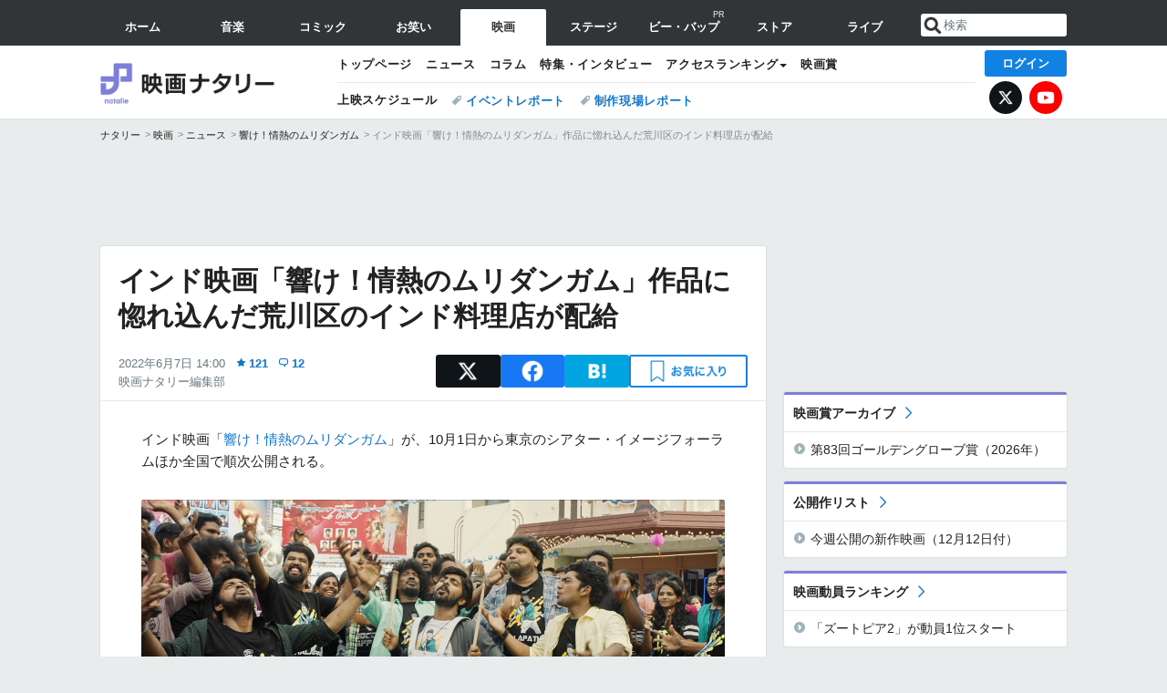

--- FILE ---
content_type: text/html; charset=UTF-8
request_url: https://natalie.mu/eiga/news/480565
body_size: 25054
content:
<!DOCTYPE html>
<html lang="ja">
<head prefix="og: http://ogp.me/ns# fb: http://ogp.me/ns/fb# website: http://ogp.me/ns/website#">
            
        <link rel="preload" as="style" href="https://ogre.natalie.mu/build/assets/app-4klVzh-s.css">
<link rel="modulepreload" href="https://ogre.natalie.mu/build/assets/app-D81vF_in.js">
<link rel="modulepreload" href="https://ogre.natalie.mu/build/assets/auth-DGK_iDCf.js">
<link rel="modulepreload" href="https://ogre.natalie.mu/build/assets/globalEntry-Bbofb_6j.js">
<link rel="stylesheet" href="https://ogre.natalie.mu/build/assets/app-4klVzh-s.css">
<script type="module" src="https://ogre.natalie.mu/build/assets/app-D81vF_in.js"></script>
<script type="module" src="https://ogre.natalie.mu/build/assets/globalEntry-Bbofb_6j.js"></script>        <title>インド映画「響け！情熱のムリダンガム」作品に惚れ込んだ荒川区のインド料理店が配給 - 映画ナタリー</title>
    <meta charset="UTF-8">
    <meta name="author" content="Natasha, Inc.">
    <meta name="viewport" content="width=1060, user-scalable=yes" />
    <meta name="description" content="インド映画「響け！情熱のムリダンガム」が、10月1日から東京のシアター・イメージフォーラムほか全国で順次公開される。">
        <meta name="robots" content="max-image-preview:large">

                <script>
            window.googletag = window.googletag || {cmd: []};
            var google_interstitial_slot;
            googletag.cmd.push(function() {
                google_interstitial_slot = googletag.defineOutOfPageSlot(
                    "/4581080/pc_eiga_interstitial", googletag.enums.OutOfPageFormat.INTERSTITIAL);
                if (google_interstitial_slot) {
                    google_interstitial_slot.addService(googletag.pubads());
                }
                googletag.pubads().enableSingleRequest();
                googletag.enableServices();
                googletag.display(google_interstitial_slot);
            });
        </script>
    
<script src="https://flux-cdn.com/client/natasha/natalie.min.js" async></script>
<script type="text/javascript">
    window.pbjs = window.pbjs || {que: []};
</script>

<script src="https://securepubads.g.doubleclick.net/tag/js/gpt.js" async></script>
<script type="text/javascript">
    window.googletag = window.googletag || {cmd: []};
</script>

<script type="text/javascript">
    window.fluxtag = {
        readyBids: {
            prebid: false,
            amazon: false,
            google: false
        },
        failSafeTimeout: 3e3,
        isFn: function isFn(object) {
            var _t = 'Function';
            var toString = Object.prototype.toString;
            return toString.call(object) === '[object ' + _t + ']';
        },
        launchAdServer: function() {
            if (!fluxtag.readyBids.prebid || !fluxtag.readyBids.amazon) {
                return;
            }
            fluxtag.requestAdServer();
        },
        requestAdServer: function() {
            if (!fluxtag.readyBids.google) {
                fluxtag.readyBids.google = true;
                googletag.cmd.push(function () {
                    if (!!(pbjs.setTargetingForGPTAsync) && fluxtag.isFn(pbjs.setTargetingForGPTAsync)) {
                        pbjs.que.push(function () {
                            pbjs.setTargetingForGPTAsync();
                        });
                    }
                    googletag.pubads().refresh(fluxPbSlots);
                });
            }
        }
    };
</script>

<script type="text/javascript">
    setTimeout(function() {
        fluxtag.requestAdServer();
    }, fluxtag.failSafeTimeout);
</script>


<script>
    !function(a9,a,p,s,t,A,g){if(a[a9])return;function q(c,r){a[a9]._Q.push([c,r])}a[a9]={init:function(){q("i",arguments)},fetchBids:function(){q("f",arguments)},setDisplayBids:function(){},targetingKeys:function(){return[]},_Q:[]};A=p.createElement(s);A.async=!0;A.src=t;g=p.getElementsByTagName(s)[0];g.parentNode.insertBefore(A,g)}("apstag",window,document,"script","//c.amazon-adsystem.com/aax2/apstag.js");
    apstag.init({
        pubID: '3673',
        adServer: 'googletag'
    });
    apstag.fetchBids({
        slots: [
                                            {
                slotID: 'div-gpt-ad-5000000000001-0',
                slotName: '/4581080/pc_eiga_billboard',
                sizes: [[1,1],[970,250]]            },
                            {
                slotID: 'div-gpt-ad-5000000000004-0',
                slotName: '/4581080/pc_eiga_super_top',
                sizes: [728,90]            },
                                        {
                    slotID: 'div-gpt-ad-5000000000010-0',
                    slotName: '/4581080/pc_eiga_w_rectangle_1',
                    sizes: [[300,250],[1,1]]                },
                        {
                    slotID: 'div-gpt-ad-5000000000011-0',
                    slotName: '/4581080/pc_eiga_w_rectangle_2',
                    sizes: [300,250]                },
                        {
                    slotID: 'div-gpt-ad-5000000000007-0',
                    slotName: '/4581080/pc_eiga_rectangle_top',
                    sizes: [[300,250],[1,1]]                },
                        {
                    slotID: 'div-gpt-ad-5000000000009-0',
                    slotName: '/4581080/pc_eiga_rectangle_bottom',
                    sizes: [[300,600],[300,250]]                },
                        {
                    slotID: 'div-gpt-ad-5000000000008-0',
                    slotName: '/4581080/pc_eiga_rectangle_middle',
                    sizes: [300,250]                },
                ],
        timeout: 2e3
    }, function(bids) {
        googletag.cmd.push(function(){
            apstag.setDisplayBids();
            fluxtag.readyBids.amazon = true;
            fluxtag.launchAdServer();
        });
    });
</script>

<script type="text/javascript">
    var fluxPbSlots = [];
    var fluxNonPbSlots = [];

    googletag.cmd.push(function() {
                        
                        fluxPbSlots.push(googletag.defineSlot('/4581080/pc_eiga_billboard', [[1,1],[970,250]], 'div-gpt-ad-5000000000001-0').addService(googletag.pubads()).setCollapseEmptyDiv(true, true));
        
                
        fluxPbSlots.push(googletag.defineSlot('/4581080/pc_eiga_super_top', [728,90], 'div-gpt-ad-5000000000004-0').addService(googletag.pubads()));

                                    fluxPbSlots.push(googletag.defineSlot('/4581080/pc_eiga_w_rectangle_1', [[300,250],[1,1]], 'div-gpt-ad-5000000000010-0').addService(googletag.pubads()));
                                fluxPbSlots.push(googletag.defineSlot('/4581080/pc_eiga_w_rectangle_2', [300,250], 'div-gpt-ad-5000000000011-0').addService(googletag.pubads()));
                                fluxPbSlots.push(googletag.defineSlot('/4581080/pc_eiga_rectangle_top', [[300,250],[1,1]], 'div-gpt-ad-5000000000007-0').addService(googletag.pubads()));
                                fluxPbSlots.push(googletag.defineSlot('/4581080/pc_eiga_rectangle_bottom', [[300,600],[300,250]], 'div-gpt-ad-5000000000009-0').addService(googletag.pubads()));
                                fluxPbSlots.push(googletag.defineSlot('/4581080/pc_eiga_rectangle_middle', [300,250], 'div-gpt-ad-5000000000008-0').addService(googletag.pubads()));
            
                googletag.pubads()
            .setTargeting('genre', 'eiga')
            .setTargeting('content', 'news')
            .setTargeting('action', 'show')
            .setTargeting('article_tag', 'null')
            .setTargeting('path', location.pathname);

                googletag.pubads().enableSingleRequest();
        googletag.pubads().disableInitialLoad();
        googletag.enableServices();

                googletag.pubads().refresh(fluxNonPbSlots);

                if (!!(window.pbFlux) && !!(window.pbFlux.prebidBidder) && fluxtag.isFn(window.pbFlux.prebidBidder)) {
            pbjs.que.push(function () {
                window.pbFlux.prebidBidder();
            });
        } else {
            fluxtag.readyBids.prebid = true;
            fluxtag.launchAdServer();
        }
    });
</script>

<script data-sdk="l/1.1.10" data-cfasync="false" nowprocket src="https://html-load.com/loader.min.js" charset="UTF-8"></script>
<script nowprocket>(function(){function t(o,e){const r=n();return(t=function(t,n){return r[t-=323]})(o,e)}function n(){const t=["getComputedStyle","href","2344xFsGae","map","loader_light","from","92hXTSnb","now","https://error-report.com/report","message","append","write","height","8647fqHSGa","Failed to load script: ","none","hostname","VGhlcmUgd2FzIGEgcHJvYmxlbSBsb2FkaW5nIHRoZSBwYWdlLiBQbGVhc2UgY2xpY2sgT0sgdG8gbGVhcm4gbW9yZS4=","width","https://","documentElement",'script[src*="//',"setAttribute","2605120AmJlZp","width: 100vw; height: 100vh; z-index: 2147483647; position: fixed; left: 0; top: 0;","Cannot find currentScript","textContent","&url=","forEach","508enLTiO","currentScript","contains","script","POST","/loader.min.js","toString","searchParams","2043206tymBJE","appendChild","&domain=","src","style","rtt","data","link,style","&error=","outerHTML","check","https://report.error-report.com/modal?eventId=&error=","setItem","1982511LJYqjt","Fallback Failed","getBoundingClientRect","7tdulod","Script not found","remove","close-error-report","235pARUfW","split","1136760nbapQj","charCodeAt","name","display","concat","_fa_","type","url","querySelectorAll","recovery","removeEventListener",'/loader.min.js"]',"host","as_","attributes","onLine","https://report.error-report.com/modal?eventId=&error=Vml0YWwgQVBJIGJsb2NrZWQ%3D&domain=","connection","createElement","loader-check","text","https://report.error-report.com/modal?eventId=","length","querySelector","localStorage","value","location","as_index","last_bfa_at","2601FMWpPW","btoa","addEventListener","error","as_modal_loaded","iframe","reload","title"];return(n=function(){return t})()}(function(){const o=t,e=n();for(;;)try{if(332235===parseInt(o(342))/1*(parseInt(o(335))/2)+parseInt(o(379))/3+-parseInt(o(358))/4*(parseInt(o(386))/5)+parseInt(o(388))/6*(-parseInt(o(382))/7)+-parseInt(o(331))/8*(parseInt(o(417))/9)+-parseInt(o(352))/10+-parseInt(o(366))/11)break;e.push(e.shift())}catch(t){e.push(e.shift())}})(),(()=>{"use strict";const n=t,o=n=>{const o=t;let e=0;for(let t=0,r=n[o(410)];t<r;t++)e=(e<<5)-e+n[o(389)](t),e|=0;return e},e=class{static[n(376)](){const t=n;var e,r;let c=arguments[t(410)]>0&&void 0!==arguments[0]?arguments[0]:t(397),a=!(arguments[t(410)]>1&&void 0!==arguments[1])||arguments[1];const i=Date[t(336)](),s=i-i%864e5,d=s-864e5,l=s+864e5,u=t(401)+o(c+"_"+s),w=t(401)+o(c+"_"+d),p=t(401)+o(c+"_"+l);return u!==w&&u!==p&&w!==p&&!(null!==(e=null!==(r=window[u])&&void 0!==r?r:window[w])&&void 0!==e?e:window[p])&&(a&&(window[u]=!0,window[w]=!0,window[p]=!0),!0)}};function r(o,e){const r=n;try{window[r(412)][r(378)](window[r(414)][r(400)]+r(393)+btoa(r(416)),Date[r(336)]()[r(364)]())}catch(t){}try{!async function(n,o){const e=r;try{if(await async function(){const n=t;try{if(await async function(){const n=t;if(!navigator[n(403)])return!0;try{await fetch(location[n(330)])}catch(t){return!0}return!1}())return!0;try{if(navigator[n(405)][n(371)]>1e3)return!0}catch(t){}return!1}catch(t){return!1}}())return;const r=await async function(n){const o=t;try{const t=new URL(o(337));t[o(365)][o(339)](o(394),o(333)),t[o(365)][o(339)](o(328),""),t[o(365)][o(339)](o(338),n),t[o(365)][o(339)](o(395),location[o(330)]);const e=await fetch(t[o(330)],{method:o(362)});return await e[o(408)]()}catch(t){return o(324)}}(n);document[e(396)](e(373))[e(357)]((t=>{const n=e;t[n(384)](),t[n(355)]=""}));let a=!1;window[e(323)](e(338),(t=>{const n=e;n(325)===t[n(372)]&&(a=!0)}));const i=document[e(406)](e(326));i[e(369)]=e(409)[e(392)](r,e(374))[e(392)](btoa(n),e(368))[e(392)](o,e(356))[e(392)](btoa(location[e(330)])),i[e(351)](e(370),e(353)),document[e(349)][e(367)](i);const s=t=>{const n=e;n(385)===t[n(372)]&&(i[n(384)](),window[n(398)](n(338),s))};window[e(323)](e(338),s);const d=()=>{const t=e,n=i[t(381)]();return t(344)!==window[t(329)](i)[t(391)]&&0!==n[t(347)]&&0!==n[t(341)]};let l=!1;const u=setInterval((()=>{if(!document[e(360)](i))return clearInterval(u);d()||l||(clearInterval(u),l=!0,c(n,o))}),1e3);setTimeout((()=>{a||l||(l=!0,c(n,o))}),3e3)}catch(t){c(n,o)}}(o,e)}catch(t){c(o,e)}}function c(t,o){const e=n;try{const n=atob(e(346));confirm(n)?location[e(330)]=e(377)[e(392)](btoa(t),e(368))[e(392)](o,e(356))[e(392)](btoa(location[e(330)])):location[e(327)]()}catch(t){location[e(330)]=e(404)[e(392)](o)}}(()=>{const t=n,o=n=>t(343)[t(392)](n);let c="";try{var a,i;null===(a=document[t(359)])||void 0===a||a[t(384)]();const n=null!==(i=function(){const n=t,o=n(415)+window[n(418)](window[n(414)][n(345)]);return window[o]}())&&void 0!==i?i:0;if(!e[t(376)](t(407),!1))return;const s="html-load.com,fb.html-load.com,content-loader.com,fb.content-loader.com"[t(387)](",");c=s[0];const d=document[t(411)](t(350)[t(392)](s[n],t(399)));if(!d)throw new Error(t(383));const l=Array[t(334)](d[t(402)])[t(332)]((n=>({name:n[t(390)],value:n[t(413)]})));if(n+1<s[t(410)])return function(n,o){const e=t,r=e(415)+window[e(418)](window[e(414)][e(345)]);window[r]=o}(0,n+1),void function(n,o){const e=t;var r;const c=document[e(406)](e(361));o[e(357)]((t=>{const n=e;let{name:o,value:r}=t;return c[n(351)](o,r)})),c[e(351)](e(369),e(348)[e(392)](n,e(363))),document[e(340)](c[e(375)]);const a=null===(r=document[e(359)])||void 0===r?void 0:r[e(375)];if(!a)throw new Error(e(354));document[e(340)](a)}(s[n+1],l);r(o(t(380)),c)}catch(n){try{n=n[t(364)]()}catch(t){}r(o(n),c)}})()})();})();</script>

<script>
    window.gnshbrequest = window.gnshbrequest || {cmd:[]};
    window.gnshbrequest.cmd.push(function(){
        window.gnshbrequest.forceInternalRequest();
    });
</script>
<script async src="https://securepubads.g.doubleclick.net/tag/js/gpt.js"></script>
<script async src="https://cpt.geniee.jp/hb/v1/155656/1636/wrapper.min.js"></script>
    
                        <script>
            window.dataLayer = window.dataLayer || [];
            dataLayer.push({"genre":"eiga","controller":"news","action":"show","published_date":"2022-06-07"});
        </script>
        <script>(function(w,d,s,l,i){w[l]=w[l]||[];w[l].push({'gtm.start':new Date().getTime(),event:'gtm.js'});var f=d.getElementsByTagName(s)[0], j=d.createElement(s),dl=l!='dataLayer'?'&l='+l:'';j.async=true;j.src= 'https://www.googletagmanager.com/gtm.js?id='+i+dl;f.parentNode.insertBefore(j,f);})(window,document,'script','dataLayer','GTM-KQ3F3HP');</script>
    
            <link rel="canonical" href="https://natalie.mu/eiga/news/480565">
                    <meta name="news_keywords" content="響け！情熱のムリダンガム">
            
    <link rel="stylesheet" href="https://natalie.mu/asset/common/polar/desktop/css/eiga-v1765420242.css" />
    
    <link rel="shortcut icon" href="https://ogre.natalie.mu/asset/natalie/common/polar/desktop/image/eiga/favicon.ico" />
    <link rel="apple-touch-icon" href="https://ogre.natalie.mu/asset/natalie/common/polar/desktop/image/eiga/apple-touch-icon.png" />

        
        
        
        
        <meta property="og:site_name" content="映画ナタリー" />
    <meta property="og:title" content="インド映画「響け！情熱のムリダンガム」作品に惚れ込んだ荒川区のインド料理店が配給 - 映画ナタリー" />
    <meta property="og:type" content="article" />
    <meta property="og:url" content="https://natalie.mu/eiga/news/480565" />
    <meta property="og:description" content="インド映画「響け！情熱のムリダンガム」が、10月1日から東京のシアター・イメージフォーラムほか全国で順次公開される。">
    <meta property="og:image" content="https://ogre.natalie.mu/media/news/eiga/2022/0607/sarvamthaalamayam0607_01.jpg?impolicy=twitter_card_face_crop" />
    <meta property="og:image:type" content="image/jpeg" />
    <meta property="og:image:width" content="1200" />
    <meta property="og:image:height" content="630" />
    <meta property="fb:app_id" content="242059559172717" />
    <meta name="twitter:card" content="summary_large_image" />
    <meta name="twitter:creator" content="@eiga_natalie" />
    <meta name="twitter:site" content="@eiga_natalie" />
    <meta name="twitter:title" content="インド映画「響け！情熱のムリダンガム」作品に惚れ込んだ荒川区のインド料理店が配給 - 映画ナタリー" />
    <meta name="twitter:description" content="インド映画「響け！情熱のムリダンガム」が、10月1日から東京のシアター・イメージフォーラムほか全国で順次公開される。" />
    <meta name="twitter:url" content="https://natalie.mu/eiga/news/480565" />
    <meta name="twitter:image" content="https://ogre.natalie.mu/media/news/eiga/2022/0607/sarvamthaalamayam0607_01.jpg?impolicy=twitter_card_face_crop" />

            <meta property="og:title:short" content="荒川区のインド料理店がインド映画を配給" />
    
                    <script type="text/javascript">
            window._taboola = window._taboola || [];
            _taboola.push({article:'auto'});
            !function (e, f, u, i) {
                if (!document.getElementById(i)){
                    e.async = 1;
                    e.src = u;
                    e.id = i;
                    f.parentNode.insertBefore(e, f);
                }
            }(document.createElement('script'),
                document.getElementsByTagName('script')[0],
                '//cdn.taboola.com/libtrc/natashainc-network/loader.js',
                'tb_loader_script');
            if(window.performance && typeof window.performance.mark == 'function')
            {window.performance.mark('tbl_ic');}
        </script>
    </head>
<body id="page-top">

<noscript><iframe src="https://www.googletagmanager.com/ns.html?id=GTM-KQ3F3HP" height="0" width="0" style="display:none;visibility:hidden"></iframe></noscript>
<noscript><span class="error-text">「ナタリー」のサービスを快適に利用するために、JavaScript を ON にしてください</span></noscript>

    <script>
        (function () {
            function getCookie(name) {
                return document.cookie
                    .split('; ')
                    .find(row => row.startsWith(name + '='))
                    ?.split('=')[1] ?? null;
            }

            const staffConfig = getCookie('staff_config');
            const isStaff = Boolean(staffConfig);

            window.natalie = window.natalie || {};
            window.natalie.isStaff = () => isStaff;
        })();
    </script>

        
    



                <div id="im-7bd2f7447ca7482c9f8989b9dead48d7"></div>
        <script>
            (function() {
                const isStaff = window.natalie?.isStaff?.() === true;
                if (isStaff) {
                    return;
                }

                const container = document.getElementById('im-7bd2f7447ca7482c9f8989b9dead48d7');
                if (!container) {
                    return;
                }

                const script = document.createElement('script');
                script.src = 'https://ogre.natalie.mu/asset/natalie/common/polar/desktop/js/ad/imobile_interstitial.js?v=1765420242';
                script.async = true;
                container.appendChild(script);
            })();
        </script>
    
        

                <div class="NA_ad_large">
            <!-- AD:pc_eiga_billboard -->
<div class="NA_ad" align="center">
    <div id="div-gpt-ad-5000000000001-0" style="line-height: 0;">
        <script type="text/javascript">
            googletag.cmd.push(function() { googletag.display("div-gpt-ad-5000000000001-0"); });
        </script>
    </div>
</div>
        </div>
    
                    
<nav class="NA_globalnav_wrapper">
    <div class="NA_globalnav">
        <ul class="NA_globalnav_tab" role="navigation">
            <li class="NA_globalnav_tab_01"><a href="https://natalie.mu" data-google-interstitial="false" data-gtm-click="グローバルナビ"><span class="NA_globalnav_tab_label">ホーム</span></a></li>
                                                        <li class="NA_globalnav_tab_02"><a href="https://natalie.mu/music" data-google-interstitial="false" data-gtm-click="グローバルナビ"><span class="NA_globalnav_tab_label">音楽</span></a></li>
                <li class="NA_globalnav_tab_03"><a href="https://natalie.mu/comic" data-google-interstitial="false" data-gtm-click="グローバルナビ"><span class="NA_globalnav_tab_label">コミック</span></a></li>
                <li class="NA_globalnav_tab_04"><a href="https://natalie.mu/owarai" data-google-interstitial="false" data-gtm-click="グローバルナビ"><span class="NA_globalnav_tab_label">お笑い</span></a></li>
                <li class="NA_globalnav_tab_05 NA_current"><a href="https://natalie.mu/eiga" data-google-interstitial="false" data-gtm-click="グローバルナビ"><span class="NA_globalnav_tab_label">映画</span></a></li>
                <li class="NA_globalnav_tab_06"><a href="https://natalie.mu/stage" data-google-interstitial="false" data-gtm-click="グローバルナビ"><span class="NA_globalnav_tab_label">ステージ</span></a></li>
                <li class="NA_globalnav_tab_pp"><a href="https://natalie.mu/eiga/pp/be-bop-natalie" data-google-interstitial="false" data-gtm-click="グローバルナビ"><span class="NA_globalnav_tab_label">ビー・バップ</span><span class="NA_globalnav_tab_pr">PR</span></a></li>
                        <li class="NA_globalnav_tab_07"><a href="https://store.natalie.mu" target="_blank" data-google-interstitial="false" data-gtm-click="グローバルナビ"><span class="NA_globalnav_tab_label">ストア</span></a></li>
            <li class="NA_globalnav_tab_08"><a href="https://live.natalie.mu" target="_blank" data-google-interstitial="false" data-gtm-click="グローバルナビ"><span class="NA_globalnav_tab_label">ライブ</span></a></li>
        </ul>
        <div class="NA_search">
            <form name="search" method="get" action="/search">
                <button class="NA_search_btn" type="submit">送信</button>
                <input name="query" id="NA_search_input" class="NA_search_input" type="search" placeholder="検索" maxlength="64" value="" required>
                                    <input type="hidden" name="g" value="eiga">
                                <ul id="NA_search_suggest" style="display:none;"></ul>
            </form>
        </div>
    </div>
</nav>

<div class="NA_container" id="app">
    <div id="app-header-login" class="NA_layout_header">
                        <header class="NA_header NA_header-userfunc-enable">
        <div class="NA_localnav">
            <div class="NA_localnav_logo" role="banner">
                                    <a href="https://natalie.mu/eiga" data-google-interstitial="false">映画ナタリー</a>
                            </div>
            <desktop-header-login-button
                :current-path="'/eiga/news/480565'" />
            </desktop-header-login-button>
            <div class="NA_localnav_banner">
                                    <ul class="NA_localnav_menu">
        <li><a href="https://natalie.mu/eiga" data-google-interstitial="false" data-gtm-click="ローカルナビ">トップページ</a></li>
        <li><a href="https://natalie.mu/eiga/news" data-google-interstitial="false" data-gtm-click="ローカルナビ">ニュース</a></li>
        <li><a href="https://natalie.mu/eiga/column" data-google-interstitial="false" data-gtm-click="ローカルナビ">コラム</a></li>
        <li><a href="https://natalie.mu/eiga/pp" data-google-interstitial="false" data-gtm-click="ローカルナビ">特集・インタビュー</a></li>
                                <li class="NA_localnav_menu_dropdown">
            <a>アクセスランキング</a>
            <ul class="NA_localnav_menu_dropdown_list">
                <li><a href="https://natalie.mu/eiga/news/list/order_by/views" data-google-interstitial="false" data-gtm-click="ローカルナビ">記事アクセスランキング</a></li>
                <li><a href="https://natalie.mu/eiga/gallery/hot" data-google-interstitial="false" data-gtm-click="ローカルナビ">画像アクセスランキング</a></li>
                                <li><a href="https://natalie.mu/eiga/artist" data-google-interstitial="false" data-gtm-click="ローカルナビ">話題の俳優・映画監督</a></li>
                                                    <li><a href="https://natalie.mu/eiga/film" data-google-interstitial="false" data-gtm-click="ローカルナビ">話題の映画</a></li>
                    <li><a href="https://natalie.mu/eiga/drama" data-google-interstitial="false" data-gtm-click="ローカルナビ">話題のドラマ</a></li>
                                                <li><a href="https://natalie.mu/eiga/gallery/hot/media" data-google-interstitial="false" data-gtm-click="ローカルナビ">話題の動画</a></li>
            </ul>
        </li>
        <li><a href="https://natalie.mu/eiga/award" data-google-interstitial="false" data-gtm-click="ローカルナビ">映画賞</a></li>            </ul>
            <ul class="NA_localnav_tag">
                            <li class="NA_localnav_go"><a href="https://natalie.mu/eiga/go" data-google-interstitial="false" data-gtm-click="ローカルナビ">上映スケジュール</a></li>
                                                    <li><a href="https://natalie.mu/eiga/tag/406" data-google-interstitial="false" data-gtm-click="ローカルナビ_タグ">イベントレポート</a></li>
                            <li><a href="https://natalie.mu/eiga/tag/480" data-google-interstitial="false" data-gtm-click="ローカルナビ_タグ">制作現場レポート</a></li>
                    </ul>
        <ul class="NA_localnav_account">
        <li class="NA_localnav_account_x"><a href="https://twitter.com/eiga_natalie" target="_blank" data-google-interstitial="false" data-gtm-click="ローカルナビ">X</a></li>
        <li class="NA_localnav_account_yt"><a href="https://www.youtube.com/@eiga.natalie.original" target="_blank" data-google-interstitial="false" data-gtm-click="ローカルナビ">YouTube</a></li>
    </ul>
                            </div>
        </div>
    </header>

                        
            <section>
        <ul class="NA_breadcrumb" role="navigation">
                                                <li><a href="https://natalie.mu" data-gtm-click="パンくず">ナタリー</a></li>
                                                                <li><a href="https://natalie.mu/eiga" data-gtm-click="パンくず">映画</a></li>
                                                                <li><a href="https://natalie.mu/eiga/news" data-gtm-click="パンくず">ニュース</a></li>
                                                                <li><a href="https://natalie.mu/eiga/film/189589" data-gtm-click="パンくず">響け！情熱のムリダンガム</a></li>
                                                                <li>インド映画「響け！情熱のムリダンガム」作品に惚れ込んだ荒川区のインド料理店が配給</li>
                                    </ul>
    </section>
    
            </div>
        <div class="NA_layout_2col">
        <div class="NA_layout_2col_left">
            <main role="main">
                                <!-- AD:pc_eiga_super_top -->
    <div class="NA_ad NA_ad-728x90" align="center">
        <div id="div-gpt-ad-5000000000004-0">
            <script type="text/javascript">
                googletag.cmd.push(function() { googletag.display("div-gpt-ad-5000000000004-0"); });
            </script>
        </div>
    </div>

                <article class="NA_article">
                    <div class="NA_article_header">
                        <h1 class="NA_article_title">インド映画「響け！情熱のムリダンガム」作品に惚れ込んだ荒川区のインド料理店が配給</h1>
                        <p class="NA_article_data">
                            <span class="NA_article_date">2022年6月7日 14:00</span>
                            <span class="NA_article_score"><label for="score_popup" class="NA_popup_open">121</label></span>                            <span class="NA_article_score-comment"><a href="https://natalie.mu/eiga/news/480565/comment">12</a></span>                            <span class="NA_article_author"><a href="https://natalie.mu/eiga/author/74">映画ナタリー編集部</a></span>                        </p>

                                                                            <div class="NA_popup_wrap">
    <input id="score_popup" type="checkbox">
    <div class="NA_popup_overlay">
        <label for="score_popup" class="NA_popup_trigger"></label>
        <div class="NA_popup_content">
            <label for="score_popup" class="NA_popup_close">×</label>
            <p class="NA_popup_total">121</p>
            <p class="NA_popup_describe">この記事に関するナタリー公式アカウントの投稿が、SNS上でシェア / いいねされた数の合計です。</p>
            <ul class="NA_popup_detail">
                <li class="NA_popup_x"><span class="NA_popup_x_rt">48</span> <span class="NA_popup_x_fav">68</span></li>
                <li class="NA_popup_fb">5 シェア</li>
            </ul>
                            <div class="NA_popup_link">
                    <a href="https://natalie.mu/eiga/news/480565/comment">記事へのコメント<small>（12件）</small></a>
                </div>
                    </div>
    </div>
</div>
                        
                                                                            <div data-cmp="app-user-favorite" class="NA_share">
    <ul class="NA_share_list">
        <!-- X -->
        <li class="NA_share_list_x">
            <a href="https://twitter.com/intent/tweet?url=https%3A%2F%2Fnatalie.mu%2Feiga%2Fnews%2F480565&text=%E3%82%A4%E3%83%B3%E3%83%89%E6%98%A0%E7%94%BB%E3%80%8C%E9%9F%BF%E3%81%91%EF%BC%81%E6%83%85%E7%86%B1%E3%81%AE%E3%83%A0%E3%83%AA%E3%83%80%E3%83%B3%E3%82%AC%E3%83%A0%E3%80%8D%E4%BD%9C%E5%93%81%E3%81%AB%E6%83%9A%E3%82%8C%E8%BE%BC%E3%82%93%E3%81%A0%E8%8D%92%E5%B7%9D%E5%8C%BA%E3%81%AE%E3%82%A4%E3%83%B3%E3%83%89%E6%96%99%E7%90%86%E5%BA%97%E3%81%8C%E9%85%8D%E7%B5%A6"
                target="_blank"
                class="GAE_tweetBtnTop"
                rel="nofollow"
                data-gtm-click="null"
            >
                X
            </a>
        </li>
        <!-- Facebook -->
        <li class="NA_share_list_fb">
            <a href="http://www.facebook.com/sharer/sharer.php?u=https%3A%2F%2Fnatalie.mu%2Feiga%2Fnews%2F480565&t=%E3%82%A4%E3%83%B3%E3%83%89%E6%98%A0%E7%94%BB%E3%80%8C%E9%9F%BF%E3%81%91%EF%BC%81%E6%83%85%E7%86%B1%E3%81%AE%E3%83%A0%E3%83%AA%E3%83%80%E3%83%B3%E3%82%AC%E3%83%A0%E3%80%8D%E4%BD%9C%E5%93%81%E3%81%AB%E6%83%9A%E3%82%8C%E8%BE%BC%E3%82%93%E3%81%A0%E8%8D%92%E5%B7%9D%E5%8C%BA%E3%81%AE%E3%82%A4%E3%83%B3%E3%83%89%E6%96%99%E7%90%86%E5%BA%97%E3%81%8C%E9%85%8D%E7%B5%A6"
                target="_blank"
                class="GAE_fbShareBtnTop"
                rel="nofollow"
                data-gtm-click="null"
            >
                Facebook
            </a>
        </li>
        <!-- はてなブックマーク -->
        <li class="NA_share_list_hb">
            <a href="http://b.hatena.ne.jp/entry/https%3A%2F%2Fnatalie.mu%2Feiga%2Fnews%2F480565"
                class="GAE_hatenaBookmarkBtnTop"
                onclick="window.open((this.href), 'HatenaWindow', 'width=900, height=470, menubar=no, toolbar=no, scrollbars=yes'); return false;"
                rel="nofollow"
                data-gtm-click="null"
            >
                はてなブックマーク
            </a>
        </li>
        <!-- ナタリーお気に入り -->
        <desktop-user-favorite
            :entity-id="480565"
            type="news"
            position="article_top_fav"
        />
    </ul>
</div>
                        
                    </div>
                    <div class="NA_article_body">
                                                
                                                                            <p>インド映画「<wbr><a href="https://natalie.mu/eiga/film/189589" data-gtm-click="記事_セクション_本文_映画">響け！情熱のムリダンガム</a>」が、10月1日から東京のシアター・イメージフォーラムほか全国で順次公開される。</p>
                        
                                                                                                                    <div class="NA_article_img">
                                    <a href="https://natalie.mu/eiga/gallery/news/480565/1835229">
                                        <div class="NA_article_img_thumb">
                                            <img src="https://ogre.natalie.mu/media/news/eiga/2022/0607/sarvamthaalamayam0607_01.jpg?imwidth=1280&amp;imdensity=1" width="1280" height="550" alt="「響け！情熱のムリダンガム」">
                                        </div>
                                        <p class="NA_article_img_caption">「響け！情熱のムリダンガム」</p>                                        <p class="NA_article_img_link">大きなサイズで見る</p>
                                    </a>
                                </div>
                                                                                    
                                                <div class="NA_article_embed_img-right">
                    <a href="https://natalie.mu/eiga/gallery/news/480565/1835228" data-gtm-click="記事_セクション_本文_画像">
                    <div class="NA_article_img_thumb">
                <img
                    class="lazyload"
                    data-src="https://ogre.natalie.mu/media/news/eiga/2022/0607/sarvamthaalamayam0607_02.jpg?imwidth=468&amp;imdensity=1"
                    width="1920"
                    height="1280"
                     alt="「響け！情熱のムリダンガム」"                                     >
            </div>
                            <p class="NA_article_img_caption">「響け！情熱のムリダンガム」 <span class="NA_article_img_caption_link">［高画質で見る］</span></p>
                                </a>
            </div>

<p>本作はインド伝統音楽の打楽器・ムリダンガムの奏者を志す青年・ピーターを主人公とする青春音楽映画。ピーターは映画スターであるヴィジャイの“推し活”で勉強もおろそかになっていたが、ムリダンガム職人である父の作った楽器を巨匠が演奏するのを目にしたことから、自分もその奏者になりたいと願うようになる。彼はカーストによる差別、伝統音楽と映画・テレビ業界との軋轢などの困難を、“推し活”で培った粘り強さや情熱で乗り越えていく。音楽は「スラムドッグ$ミリオネア」「ムトゥ 踊るマハラジャ」のA・R・ラフマーンが担当した。</p><p>本作の配給を担うのは、東京の荒川区にあるインド料理店・なんどり。同店は南インド料理を提供する傍ら、日本で公開されるインド映画のフライヤー配布協力やイベント実施、輸入盤の映画DVDの販売も行っている。なんどりの稲垣紀子氏は、2018年の東京国際映画祭にて「世界はリズムで満ちている」のタイトルで上映された本作を鑑賞して以来この作品の“推し活”を続け、2020年に海外版DVDが発売された際には簡易日本語字幕で協力。さらに本作について語るオンライントークイベントを開催した際にインドから飛び入り参加した監督のラージーヴ・メーナンとやり取りを続け、日本配給権を取得したという。</p><p>クラウドファンディングサイト・MotionGalleryでは、「響け！情熱のムリダンガム」全国上映のための宣伝資金などを募るプロジェクトを実施中。3000円から10万円までのプランが用意されている。リターンなどの詳細はMotionGalleryで確認を。</p>
                                                    
                        
                                                
                                                
                                                                        
                                                                            <div class="NA_article_gallery" id="NA_parts_article_gallery">
        <p class="NA_article_gallery_title">この記事の画像（全2件）</p>
        <ul class="NA_imglist">
                            <li>
                    <a href="https://natalie.mu/eiga/gallery/news/480565/1835229"   title="「響け！情熱のムリダンガム」" data-gtm-click="記事_セクション_一覧" data-gtm-text="「響け！情熱のムリダンガム」">
    <img class="lazyload NA_imglist_thumb" data-src="https://ogre.natalie.mu/media/news/eiga/2022/0607/sarvamthaalamayam0607_01.jpg?impolicy=thumb_fit&amp;width=180&amp;height=180" alt="「響け！情熱のムリダンガム」">
</a>
                </li>
                            <li>
                    <a href="https://natalie.mu/eiga/gallery/news/480565/1835228"   title="「響け！情熱のムリダンガム」" data-gtm-click="記事_セクション_一覧" data-gtm-text="「響け！情熱のムリダンガム」">
    <img class="lazyload NA_imglist_thumb" data-src="https://ogre.natalie.mu/media/news/eiga/2022/0607/sarvamthaalamayam0607_02.jpg?impolicy=thumb_fit&amp;width=180&amp;height=180" alt="「響け！情熱のムリダンガム」">
</a>
                </li>
                    </ul>
            </div>
                        
                                                                            <div class="NA_article_copyright"><small>(c) Mindscreen Cinemas</small></div>                        
                                                                            <p><div id="ND_filmWidget-189589" class="NA_theater" style="display:none;">
        <h2 class="NA_theater_title">上映スケジュール</h2>
    <div class="NA_theater_header">
        <form class="NA_Form">
            <select class="NA_widgetPref" name="pref_id"></select>
            <select class="NA_widgetArea" name="area_id"></select>
            <div class="NA_theater_search"><a href="#">近くの映画館</a></div>
        </form>
        <ul id="NA_date" class="NA_theater_date"></ul>
    </div>
    <div class="NA_theater_schedule">
        <ul id="NA_schedule"></ul>
        <div id="NA_no_data" class="NA_theater_empty" style="display: none;">上映スケジュールがありません</div>
        <div class="NA_theater_preloader" style="display: none;"><img src="https://ogre.natalie.mu/asset/natalie/common/polar/desktop/image/common/loading.gif" width="25" height="25" alt="読み込み中"></div>
        <div class="NA_theater_more" id="NA_more" style="display: none;"><a href="#">さらに読み込む</a></div>
        <div class="NA_theater_link"><a href="https://natalie.mu/eiga/go">より詳しい検索はこちら</a></div>
    </div>
            <div class="NA_theater_footer">
            <small>情報提供：ぴあ</small>
        </div>
        </div>
</p>
                        
                                                
                                                
                                                                            <div class="NA_article_social">
    <h2 class="NA_article_social_title">読者の反応</h2>
    <div class="NA_article_social_score">
        <ul class="NA_article_social_score_detail">
                            <li class="NA_article_social_score_total"><label for="score_popup">121</label></li>
                        <li class="NA_article_social_score_comment"><a href="https://natalie.mu/eiga/news/480565/comment">12</a></li>
        </ul>
    </div>
    <div class="NA_article_social_comment">
        <a href="https://natalie.mu/eiga/news/480565/comment">
            <p class="NA_article_social_comment_id">vertigo <small>@vertigonote</small></p>
            <p class="NA_article_social_comment_text">インド映画「響け！情熱のムリダンガム」作品に惚れ込んだ荒川区のインド料理店が配給 https://t.co/zKhTHVwXQg  そうなのかー！</p>
        </a>
    </div>
    <div class="NA_article_social_link">
        <a href="https://natalie.mu/eiga/news/480565/comment">コメントを読む<small>（12件）</small></a>
    </div>
</div>
                        
                                                                            <div data-cmp="app-user-favorite" class="NA_share">
    <ul class="NA_share_list">
        <!-- X -->
        <li class="NA_share_list_x">
            <a href="https://twitter.com/intent/tweet?url=https%3A%2F%2Fnatalie.mu%2Feiga%2Fnews%2F480565&text=%E3%82%A4%E3%83%B3%E3%83%89%E6%98%A0%E7%94%BB%E3%80%8C%E9%9F%BF%E3%81%91%EF%BC%81%E6%83%85%E7%86%B1%E3%81%AE%E3%83%A0%E3%83%AA%E3%83%80%E3%83%B3%E3%82%AC%E3%83%A0%E3%80%8D%E4%BD%9C%E5%93%81%E3%81%AB%E6%83%9A%E3%82%8C%E8%BE%BC%E3%82%93%E3%81%A0%E8%8D%92%E5%B7%9D%E5%8C%BA%E3%81%AE%E3%82%A4%E3%83%B3%E3%83%89%E6%96%99%E7%90%86%E5%BA%97%E3%81%8C%E9%85%8D%E7%B5%A6"
                target="_blank"
                class="GAE_tweetBtnBottom"
                rel="nofollow"
                data-gtm-click="null"
            >
                X
            </a>
        </li>
        <!-- Facebook -->
        <li class="NA_share_list_fb">
            <a href="http://www.facebook.com/sharer/sharer.php?u=https%3A%2F%2Fnatalie.mu%2Feiga%2Fnews%2F480565&t=%E3%82%A4%E3%83%B3%E3%83%89%E6%98%A0%E7%94%BB%E3%80%8C%E9%9F%BF%E3%81%91%EF%BC%81%E6%83%85%E7%86%B1%E3%81%AE%E3%83%A0%E3%83%AA%E3%83%80%E3%83%B3%E3%82%AC%E3%83%A0%E3%80%8D%E4%BD%9C%E5%93%81%E3%81%AB%E6%83%9A%E3%82%8C%E8%BE%BC%E3%82%93%E3%81%A0%E8%8D%92%E5%B7%9D%E5%8C%BA%E3%81%AE%E3%82%A4%E3%83%B3%E3%83%89%E6%96%99%E7%90%86%E5%BA%97%E3%81%8C%E9%85%8D%E7%B5%A6"
                target="_blank"
                class="GAE_fbShareBtnBottom"
                rel="nofollow"
                data-gtm-click="null"
            >
                Facebook
            </a>
        </li>
        <!-- はてなブックマーク -->
        <li class="NA_share_list_hb">
            <a href="http://b.hatena.ne.jp/entry/https%3A%2F%2Fnatalie.mu%2Feiga%2Fnews%2F480565"
                class="GAE_hatenaBookmarkBtnBottom"
                onclick="window.open((this.href), 'HatenaWindow', 'width=900, height=470, menubar=no, toolbar=no, scrollbars=yes'); return false;"
                rel="nofollow"
                data-gtm-click="null"
            >
                はてなブックマーク
            </a>
        </li>
        <!-- ナタリーお気に入り -->
        <desktop-user-favorite
            :entity-id="480565"
            type="news"
            position="article_bottom_fav"
        />
    </ul>
</div>
                        
                                                <div class="NA_ad_double">
        <!-- AD:pc_eiga_w_rectangle_1 -->
    <div class="NA_ad" align="center">
        <div id="div-gpt-ad-5000000000010-0">
            <script type="text/javascript">
                googletag.cmd.push(function() { googletag.display("div-gpt-ad-5000000000010-0"); });
            </script>
        </div>
    </div>
        <!-- AD:pc_eiga_w_rectangle_2 -->
    <div class="NA_ad" align="center">
        <div id="div-gpt-ad-5000000000011-0">
            <script type="text/javascript">
                googletag.cmd.push(function() { googletag.display("div-gpt-ad-5000000000011-0"); });
            </script>
        </div>
    </div>
    </div>

                                                                                                        <div class="NA_article_link">
        <p class="NA_article_link_title">関連記事</p>
                    <div class="NA_card NA_card-m">
                <div class="NA_card_link NA_card_link-tag">
                            <a href="https://natalie.mu/eiga/tag/517" data-gtm-click="null">東京国際映画祭</a>
                             / <a href="https://natalie.mu/eiga/tag/486" data-gtm-click="null">映画祭</a>
                             / <a href="https://natalie.mu/eiga/tag/406" data-gtm-click="null">イベントレポート</a>
                    </div>
    <a href="https://natalie.mu/eiga/news/300985" data-gtm-click="記事_セクション_関連記事">
            <div class="NA_thumb">
                            <img class="lazyload" data-src="https://ogre.natalie.mu/media/news/eiga/2018/0925/DSC_827208.jpg?impolicy=thumb_fill&amp;cropPlace=Center&amp;width=140&amp;height=140" alt="松岡茉優が第31回東京国際映画祭アンバサダーに就任、全ラインナップ発表">
                    </div>
        <div class="NA_card_text">
                    
            <p class="NA_card_title">松岡茉優が第31回東京国際映画祭アンバサダーに就任、全ラインナップ発表</p>
                        <div class="NA_card_data">
            <div class="NA_card_score">350</div>            <div class="NA_card_date">2018年9月25日</div>
                                </div>
    </div>
</a>
            </div>
                    <div class="NA_card NA_card-m">
                <div class="NA_card_link NA_card_link-tag">
                            <a href="https://natalie.mu/eiga/tag/482" data-gtm-click="null">特集上映</a>
                             / <a href="https://natalie.mu/eiga/tag/89" data-gtm-click="null">写真いっぱい</a>
                    </div>
    <a href="https://natalie.mu/eiga/news/477780" data-gtm-click="記事_セクション_関連記事">
            <div class="NA_thumb">
                            <img class="lazyload" data-src="https://ogre.natalie.mu/media/news/eiga/2022/0516/imw2022_202205_13.jpg?impolicy=thumb_fit&amp;width=140&amp;height=140" alt="インド映画の特集上映が6月開催、日本初上映作やホラー、コメディなど計10本">
                    </div>
        <div class="NA_card_text">
                    
            <p class="NA_card_title">インド映画の特集上映が6月開催、日本初上映作やホラー、コメディなど計10本</p>
                        <div class="NA_card_data">
            <div class="NA_card_score">231</div>            <div class="NA_card_date">2022年5月17日</div>
                                </div>
    </div>
</a>
            </div>
                    <div class="NA_card NA_card-m">
                <a href="https://natalie.mu/music/news/479150" data-gtm-click="記事_セクション_関連記事">
            <div class="NA_thumb">
                            <img class="lazyload" data-src="https://ogre.natalie.mu/media/news/music/2022/0526/ishihamatadao_H1_20220602.jpg?impolicy=thumb_fill&amp;cropPlace=Center&amp;width=140&amp;height=140" alt="シタール奏者・石濱匡雄の自伝「インド音楽とカレーで過ごす日々」が発売">
                    </div>
        <div class="NA_card_text">
                    
            <p class="NA_card_title">シタール奏者・石濱匡雄の自伝「インド音楽とカレーで過ごす日々」が発売</p>
                        <div class="NA_card_data">
            <div class="NA_card_score">39</div>            <div class="NA_card_date">2022年5月26日</div>
                                </div>
    </div>
</a>
            </div>
                    <div class="NA_card NA_card-m">
                <div class="NA_card_link NA_card_link-tag">
                            <a href="https://natalie.mu/eiga/tag/90" data-gtm-click="null">動画あり</a>
                    </div>
    <a href="https://natalie.mu/eiga/news/488698" data-gtm-click="記事_セクション_関連記事">
            <div class="NA_thumb">
                            <img class="lazyload" data-src="https://ogre.natalie.mu/media/news/eiga/2022/0808/sarvamthaalamayam_poster202208.jpg?impolicy=thumb_fill&amp;cropPlace=South&amp;width=140&amp;height=140" alt="インド料理店が配給するインド映画「響け！情熱のムリダンガム」予告編公開">
                    </div>
        <div class="NA_card_text">
                    
            <p class="NA_card_title">インド料理店が配給するインド映画「響け！情熱のムリダンガム」予告編公開</p>
                        <div class="NA_card_data">
            <div class="NA_card_score">307</div>            <div class="NA_card_date">2022年8月8日</div>
                                </div>
    </div>
</a>
            </div>
                                    <div class="NA_omit">
                <button class="NA_omit_open">続きを表示</button>
                <div class="NA_omit_hidden">
                                            <div class="NA_card NA_card-m">
                            <div class="NA_card_link NA_card_link-series">
            <a href="https://natalie.mu/eiga/serial/85" data-gtm-click="null">〇〇の異常な愛情 Vol. 9</a>
        </div>
    <a href="https://natalie.mu/eiga/column/505776" data-gtm-click="記事_セクション_関連記事">
            <div class="NA_thumb">
                            <img class="lazyload" data-src="https://ogre.natalie.mu/media/news/eiga/2022/1219/nandori_202212_06.jpg?impolicy=thumb_fill&amp;cropPlace=West&amp;width=140&amp;height=140" alt="稲垣紀子、富久夫妻の場合：南インド料理店を営み、インド映画の推し活をしていた2人は如何にして映画を配給するに至ったのか">
                    </div>
        <div class="NA_card_text">
                    
            <p class="NA_card_title">稲垣紀子、富久夫妻の場合：南インド料理店を営み、インド映画の推し活をしていた2人は如何にして映画を配給するに至ったのか</p>
                        <div class="NA_card_data">
            <div class="NA_card_score">334</div>            <div class="NA_card_date">2022年12月23日</div>
                                </div>
    </div>
</a>
                        </div>
                                    </div>
            </div>
            </div>
                            
                                                                                <div class="NA_article_link">
        <p class="NA_article_link_title">リンク</p>
        <ul class="NA_links">
                                                <li>
                        <a href="https://thendral.co.jp/mridangam-movie" target="_blank" data-gtm-click="記事_セクション_リンク">「響け！情熱のムリダンガム」公式サイト</a>
                    </li>
                                    <li>
                        <a href="https://motion-gallery.net/projects/passionate_mridangam" target="_blank" data-gtm-click="記事_セクション_リンク">響け！情熱のムリダンガム | MotionGallery</a>
                    </li>
                                    </ul>
    </div>
                        
                                                
                                                <div class="NA_article_tag">
        <p class="NA_article_tag_title">タグ</p>
        <div class="NA_taglist_wrapper">
            <ul class="NA_taglist">
                                                            <li class="NA_taglist_attr">
                            <a href="https://natalie.mu/eiga/tag/83" data-gtm-click="記事_セクション_タグ">クラウドファンディング</a>
                        </li>
                                                                                <li class="NA_taglist_archive">
                            <a href="https://natalie.mu/eiga/film/189589" data-gtm-click="記事_セクション_タグ">響け！情熱のムリダンガム</a>
                        </li>
                                                </ul>
                    </div>
    </div>

                                                
                                            </div>
                </article>

                                <div class="NA_section NA_section-list">
        <div class="NA_section_header">
            <h2>あなたにおすすめの記事</h2>
        </div>
        <div id="taboola-below-article-thumbnails-desktop"></div>
        <script type="text/javascript">
            window._taboola = window._taboola || [];
            _taboola.push({
                mode: 'alternating-thumbnails-a',
                container: 'taboola-below-article-thumbnails-desktop',
                placement: 'Below Article Thumbnails Desktop',
                target_type: 'mix'
            });
        </script>
    </div>



<div class="NA_section NA_section-list" id="latest_news">
        <div class="NA_section_header">
            <h2><a href="https://natalie.mu/eiga/news">最新の映画ニュース</a></h2>
        </div>
        <div class="NA_card_wrapper NA_card_2col">
                            <div class="NA_card NA_card-m">
                    <div class="NA_card_link NA_card_link-tag">
                            <a href="https://natalie.mu/eiga/tag/406" data-gtm-click="null">イベントレポート</a>
                             / <a href="https://natalie.mu/eiga/tag/89" data-gtm-click="null">写真いっぱい</a>
                             / <a href="https://natalie.mu/eiga/tag/764" data-gtm-click="null">STARTO ENTERTAINMENT</a>
                    </div>
    <a href="https://natalie.mu/eiga/news/652019" data-gtm-click="null">
            <div class="NA_thumb">
                            <img class="lazyload NA_undraggable" data-src="https://ogre.natalie.mu/media/news/eiga/2025/1212/_DSC_7913.jpg?impolicy=thumb_fit&amp;width=180&amp;height=180" alt="上白石萌歌が暴走？高橋恭平・木村柾哉・中島颯太ら総勢12名でロマンティック3番勝負" oncontextmenu = "return false;" draggable="false">
                    </div>
        <div class="NA_card_text">
                    
            <p class="NA_card_title">上白石萌歌が暴走？高橋恭平・木村柾哉・中島颯太ら総勢12名でロマンティック3番勝負</p>
                        <div class="NA_card_data">
            <div class="NA_card_score">806</div>            <div class="NA_card_date">12月12日</div>
                                </div>
    </div>
</a>
                </div>
                            <div class="NA_card NA_card-m">
                    <div class="NA_card_link NA_card_link-tag">
                            <a href="https://natalie.mu/eiga/tag/90" data-gtm-click="null">動画あり</a>
                             / <a href="https://natalie.mu/eiga/tag/91" data-gtm-click="null">コメントあり</a>
                             / <a href="https://natalie.mu/eiga/tag/645" data-gtm-click="null">Netflix</a>
                    </div>
    <a href="https://natalie.mu/eiga/news/651970" data-gtm-click="null">
            <div class="NA_thumb">
                            <img class="lazyload" data-src="https://ogre.natalie.mu/media/news/eiga/2025/1212/tyokaguyahime_1212_01.jpg?impolicy=thumb_fill&amp;cropPlace=Center&amp;width=180&amp;height=180" alt="Netflix映画「超かぐや姫！」夏吉ゆうこ演じるかぐやが歌う劇中歌MVが公開">
                    </div>
        <div class="NA_card_text">
                    
            <p class="NA_card_title">Netflix映画「超かぐや姫！」夏吉ゆうこ演じるかぐやが歌う劇中歌MVが公開</p>
                        <div class="NA_card_data">
            <div class="NA_card_score">23</div>            <div class="NA_card_date">12月12日</div>
                                </div>
    </div>
</a>
                </div>
                            <div class="NA_card NA_card-m">
                    <div class="NA_card_link NA_card_link-tag">
                            <a href="https://natalie.mu/eiga/tag/91" data-gtm-click="null">コメントあり</a>
                    </div>
    <a href="https://natalie.mu/eiga/news/651950" data-gtm-click="null">
            <div class="NA_thumb">
                            <img class="lazyload" data-src="https://ogre.natalie.mu/media/news/eiga/2025/1212/yourletter_20251212_01.jpg?impolicy=thumb_fill&amp;cropPlace=Center&amp;width=180&amp;height=180" alt="韓国アニメ「Your Letter」来年公開、「君の名は。」制作会社が配給担当">
                    </div>
        <div class="NA_card_text">
                    
            <p class="NA_card_title">韓国アニメ「Your Letter」来年公開、「君の名は。」制作会社が配給担当</p>
                        <div class="NA_card_data">
            <div class="NA_card_score">188</div>            <div class="NA_card_date">12月12日</div>
                                </div>
    </div>
</a>
                </div>
                            <div class="NA_card NA_card-m">
                    <div class="NA_card_link NA_card_link-tag">
                            <a href="https://natalie.mu/eiga/tag/90" data-gtm-click="null">動画あり</a>
                    </div>
    <a href="https://natalie.mu/eiga/news/651938" data-gtm-click="null">
            <div class="NA_thumb">
                            <img class="lazyload" data-src="https://ogre.natalie.mu/media/news/eiga/2025/1212/avatar3_202512.jpg?impolicy=thumb_fill&amp;cropPlace=East&amp;width=180&amp;height=180" alt="「アバター」最新作の世界をお届け、THE RAMPAGE吉野北人・陣・藤原樹が体験する映像も">
                    </div>
        <div class="NA_card_text">
                    
            <p class="NA_card_title">「アバター」最新作の世界をお届け、THE RAMPAGE吉野北人・陣・藤原樹が体験する映像も</p>
                        <div class="NA_card_data">
            <div class="NA_card_score">29</div>            <div class="NA_card_date">12月12日</div>
                                </div>
    </div>
</a>
                </div>
                            <div class="NA_card NA_card-m">
                    <div class="NA_card_link NA_card_link-tag">
                            <a href="https://natalie.mu/eiga/tag/482" data-gtm-click="null">特集上映</a>
                             / <a href="https://natalie.mu/eiga/tag/73" data-gtm-click="null">展示イベント</a>
                             / <a href="https://natalie.mu/eiga/tag/68" data-gtm-click="null">トークショー</a>
                    </div>
    <a href="https://natalie.mu/eiga/news/651952" data-gtm-click="null">
            <div class="NA_thumb">
                            <img class="lazyload" data-src="https://ogre.natalie.mu/media/news/eiga/2025/1212/BABELLABEL_parade_202512.jpg?impolicy=thumb_fit&amp;width=180&amp;height=180" alt="藤井道人ら所属のBABEL LABEL15周年企画、最後はユーロスペースで「パレード」上映">
                    </div>
        <div class="NA_card_text">
                    
            <p class="NA_card_title">藤井道人ら所属のBABEL LABEL15周年企画、最後はユーロスペースで「パレード」上映</p>
                        <div class="NA_card_data">
            <div class="NA_card_score">476</div>            <div class="NA_card_date">12月12日</div>
                                </div>
    </div>
</a>
                </div>
                            <div class="NA_card NA_card-m">
                    <div class="NA_card_link NA_card_link-tag">
                            <a href="https://natalie.mu/eiga/tag/482" data-gtm-click="null">特集上映</a>
                             / <a href="https://natalie.mu/eiga/tag/91" data-gtm-click="null">コメントあり</a>
                             / <a href="https://natalie.mu/eiga/tag/90" data-gtm-click="null">動画あり</a>
                    </div>
    <a href="https://natalie.mu/eiga/news/651948" data-gtm-click="null">
            <div class="NA_thumb">
                            <img class="lazyload" data-src="https://ogre.natalie.mu/media/news/eiga/2025/1212/iwaishunji_202512_1.jpg?impolicy=thumb_fill&amp;cropPlace=North&amp;width=180&amp;height=180" alt="岩井俊二の監督30周年に市原隼人・蒼井優らが祝福コメント、特集ラインナップも決定">
                    </div>
        <div class="NA_card_text">
                    
            <p class="NA_card_title">岩井俊二の監督30周年に市原隼人・蒼井優らが祝福コメント、特集ラインナップも決定</p>
                        <div class="NA_card_data">
            <div class="NA_card_score">212</div>            <div class="NA_card_date">12月12日</div>
                                </div>
    </div>
</a>
                </div>
                            <div class="NA_card NA_card-m">
                    <div class="NA_card_link NA_card_link-tag">
                            <a href="https://natalie.mu/eiga/tag/17" data-gtm-click="null">Tシャツ</a>
                    </div>
    <a href="https://natalie.mu/eiga/news/651942" data-gtm-click="null">
            <div class="NA_thumb">
                            <img class="lazyload" data-src="https://ogre.natalie.mu/media/news/eiga/2025/1212/iwaiT_202512_13.jpg?impolicy=thumb_fill&amp;cropPlace=Center&amp;width=180&amp;height=180" alt="岩井俊二の30周年を祝う企画上映「IWAI SHUNJI Film Works」限定Tシャツ発売">
                    </div>
        <div class="NA_card_text">
                    
            <p class="NA_card_title">岩井俊二の30周年を祝う企画上映「IWAI SHUNJI Film Works」限定Tシャツ発売</p>
                        <div class="NA_card_data">
            <div class="NA_card_score">164</div>            <div class="NA_card_date">12月12日</div>
                                </div>
    </div>
</a>
                </div>
                            <div class="NA_card NA_card-m">
                    <div class="NA_card_link NA_card_link-tag">
                            <a href="https://natalie.mu/eiga/tag/406" data-gtm-click="null">イベントレポート</a>
                    </div>
    <a href="https://natalie.mu/eiga/news/651939" data-gtm-click="null">
            <div class="NA_thumb">
                            <img class="lazyload" data-src="https://ogre.natalie.mu/media/news/eiga/2025/1212/DSC_9385.jpg?impolicy=thumb_fill&amp;cropPlace=Center&amp;width=180&amp;height=180" alt="伊藤詩織「Black Box Diaries」の編集を回想、「性暴力被害者としての自分と闘った」">
                    </div>
        <div class="NA_card_text">
                    
            <p class="NA_card_title">伊藤詩織「Black Box Diaries」の編集を回想、「性暴力被害者としての自分と闘った」</p>
                        <div class="NA_card_data">
            <div class="NA_card_score">80</div>            <div class="NA_card_date">12月12日</div>
                                </div>
    </div>
</a>
                </div>
                            <div class="NA_card NA_card-m">
                    <div class="NA_card_link NA_card_link-tag">
                            <a href="https://natalie.mu/eiga/tag/89" data-gtm-click="null">写真いっぱい</a>
                             / <a href="https://natalie.mu/eiga/tag/90" data-gtm-click="null">動画あり</a>
                             / <a href="https://natalie.mu/eiga/tag/91" data-gtm-click="null">コメントあり</a>
                    </div>
    <a href="https://natalie.mu/eiga/news/651902" data-gtm-click="null">
            <div class="NA_thumb">
                            <img class="lazyload" data-src="https://ogre.natalie.mu/media/news/eiga/2025/1212/hinagiku_202512_1.jpg?impolicy=thumb_fill&amp;cropPlace=Center&amp;width=180&amp;height=180" alt="チェコスロバキアのヌーヴェルヴァーグ作品「ひなぎく」4Kレストア版で3月から公開">
                    </div>
        <div class="NA_card_text">
                    
            <p class="NA_card_title">チェコスロバキアのヌーヴェルヴァーグ作品「ひなぎく」4Kレストア版で3月から公開</p>
                        <div class="NA_card_data">
            <div class="NA_card_score">919</div>            <div class="NA_card_date">12月12日</div>
                                </div>
    </div>
</a>
                </div>
                            <div class="NA_card NA_card-m">
                    <div class="NA_card_link NA_card_link-tag">
                            <a href="https://natalie.mu/eiga/tag/482" data-gtm-click="null">特集上映</a>
                    </div>
    <a href="https://natalie.mu/eiga/news/651898" data-gtm-click="null">
            <div class="NA_thumb">
                            <img class="lazyload" data-src="https://ogre.natalie.mu/media/news/eiga/2025/1212/CineMalice_20251212_01.jpg?impolicy=thumb_fill&amp;cropPlace=South&amp;width=180&amp;height=180" alt="神保町の映画館CineMaliceで「ミツバチのささやき」「枯れ葉」などサブスク上映">
                    </div>
        <div class="NA_card_text">
                    
            <p class="NA_card_title">神保町の映画館CineMaliceで「ミツバチのささやき」「枯れ葉」などサブスク上映</p>
                        <div class="NA_card_data">
            <div class="NA_card_score">911</div>            <div class="NA_card_date">12月12日</div>
                                </div>
    </div>
</a>
                </div>
                    </div>
        <div class="NA_btn NA_btn-more"><a href="https://natalie.mu/eiga/news">もっと見る</a></div>
    </div>

<div class="NA_section NA_section-list">
        <div class="NA_section_header">
            <h2><a href="https://natalie.mu/eiga/column" data-gtm-click="コラム_セクション_見出し">コラム</a></h2>
        </div>
        <div class="NA_card_wrapper NA_card_2col">
                            <div class="NA_card NA_card-m">
                    <a href="https://natalie.mu/eiga/column/650890" data-gtm-click="コラム_セクション_記事">
            <div class="NA_thumb">
                            <img class="lazyload" data-src="https://ogre.natalie.mu/media/news/eiga/2025/1205/bebop2_202512_06.jpg?impolicy=thumb_fit&amp;width=180&amp;height=180" alt="ツッパリ、シャバい、ボンタン狩り…「ビー・バップ・ハイスクール」不良用語の手引き">
                    </div>
        <div class="NA_card_text">
                    
            <p class="NA_card_title">ツッパリ、シャバい、ボンタン狩り…「ビー・バップ・ハイスクール」不良用語の手引き</p>
                        <div class="NA_card_data">
            <div class="NA_card_score">104</div>            <div class="NA_card_date">12月11日</div>
                                </div>
    </div>
</a>
                </div>
                            <div class="NA_card NA_card-m">
                    <a href="https://natalie.mu/eiga/column/648150" data-gtm-click="コラム_セクション_記事">
            <div class="NA_thumb">
                            <img class="lazyload" data-src="https://ogre.natalie.mu/media/news/eiga/2025/1120/Netflix10th_re.jpg?impolicy=thumb_fit&amp;width=180&amp;height=180" alt="坂本和隆×髙橋信一インタビュー｜Netflix10周年、躍進の裏には“リスクを許容する”文化とコンテンツ作りへの情熱があった">
                    </div>
        <div class="NA_card_text">
                    
            <p class="NA_card_title">坂本和隆×髙橋信一インタビュー｜Netflix10周年、躍進の裏には“リスクを許容する”文化とコンテンツ作りへの情熱があった</p>
                        <div class="NA_card_data">
            <div class="NA_card_score">108</div>            <div class="NA_card_date">12月5日</div>
                                </div>
    </div>
</a>
                </div>
                            <div class="NA_card NA_card-m">
                    <div class="NA_card_link NA_card_link-series">
            <a href="https://natalie.mu/eiga/serial/251" data-gtm-click="コラム_セクション_タグ">俳優デビュー10周年記念インタビュー 第2回</a>
        </div>
    <a href="https://natalie.mu/eiga/column/649698" data-gtm-click="コラム_セクション_記事">
            <div class="NA_thumb">
                            <img class="lazyload" data-src="https://ogre.natalie.mu/media/news/eiga/2025/1127/ishibashisizuka_main.jpg?impolicy=thumb_fill&amp;cropPlace=West&amp;width=180&amp;height=180" alt="石橋静河インタビュー |「映画 夜空はいつでも最高密度の青色だ」から朝ドラ「ブラッサム」までの歩み、大切なのは“凪に戻る”こと">
                    </div>
        <div class="NA_card_text">
                    
            <p class="NA_card_title">石橋静河インタビュー |「映画 夜空はいつでも最高密度の青色だ」から朝ドラ「ブラッサム」までの歩み、大切なのは“凪に戻る”こと</p>
                        <div class="NA_card_data">
            <div class="NA_card_score">225</div>            <div class="NA_card_date">12月2日</div>
                                </div>
    </div>
</a>
                </div>
                            <div class="NA_card NA_card-m">
                    <div class="NA_card_link NA_card_link-series">
            <a href="https://natalie.mu/eiga/serial/184" data-gtm-click="コラム_セクション_タグ">映画超初心者・ミルクボーイ駒場孝の手探りコラム「えっ、この映画ってそんなこと言うてた？」 第26回</a>
        </div>
    <a href="https://natalie.mu/eiga/column/649938" data-gtm-click="コラム_セクション_記事">
            <div class="NA_thumb">
                            <img class="lazyload" data-src="https://ogre.natalie.mu/media/news/eiga/2025/1128/komabacolumn_26.jpg?impolicy=thumb_fit&amp;width=180&amp;height=180" alt="感動的だし観てよかったけどまったくわからなかった箇所もある「ゴースト ニューヨークの幻」">
                    </div>
        <div class="NA_card_text">
                    
            <p class="NA_card_title">感動的だし観てよかったけどまったくわからなかった箇所もある「ゴースト ニューヨークの幻」</p>
                        <div class="NA_card_data">
            <div class="NA_card_score">92</div>            <div class="NA_card_date">11月28日</div>
                                </div>
    </div>
</a>
                </div>
                            <div class="NA_card NA_card-m">
                    <a href="https://natalie.mu/eiga/column/648967" data-gtm-click="コラム_セクション_記事">
            <div class="NA_thumb">
                            <img class="lazyload" data-src="https://ogre.natalie.mu/media/news/eiga/2025/1126/kogyou_20251126_01.jpg?impolicy=thumb_fit&amp;width=180&amp;height=180" alt="日本の映画興行は10年間でどう変化した？洋画離れやアニメ映画・ODSの隆盛などから紐解く">
                    </div>
        <div class="NA_card_text">
                    
            <p class="NA_card_title">日本の映画興行は10年間でどう変化した？洋画離れやアニメ映画・ODSの隆盛などから紐解く</p>
                        <div class="NA_card_data">
            <div class="NA_card_score">411</div>            <div class="NA_card_date">11月28日</div>
                                </div>
    </div>
</a>
                </div>
                            <div class="NA_card NA_card-m">
                    <div class="NA_card_link NA_card_link-series">
            <a href="https://natalie.mu/eiga/serial/252" data-gtm-click="コラム_セクション_タグ">すべての道はサメ映画に通ず（？） 第1回</a>
        </div>
    <a href="https://natalie.mu/eiga/column/648458" data-gtm-click="コラム_セクション_記事">
            <div class="NA_thumb">
                            <img class="lazyload" data-src="https://ogre.natalie.mu/media/news/eiga/2025/1117/kinpri_sharknado.jpg?impolicy=thumb_fit&amp;width=180&amp;height=180" alt="「KING OF PRISM」×「シャークネード」">
                    </div>
        <div class="NA_card_text">
                    
            <p class="NA_card_title">「KING OF PRISM」×「シャークネード」</p>
                        <div class="NA_card_data">
            <div class="NA_card_score">12927</div>            <div class="NA_card_date">11月18日</div>
                                </div>
    </div>
</a>
                </div>
                    </div>
        <div class="NA_btn NA_btn-more">
            <a href="https://natalie.mu/eiga/column" data-gtm-click="コラム_セクション_もっと見る">さらに過去の記事</a>
            <a href="https://natalie.mu/eiga/serial" data-gtm-click="コラム_セクション_もっと見る_連載">連載の一覧はこちら</a>
        </div>
    </div>


    <div class="NA_section NA_section-list">
        <div class="NA_section_header">
            <h2><a href="https://natalie.mu/eiga/film">話題の映画</a></h2>
        </div>
        <div class="NA_slide_wrapper">
            <div class="NA_slide  NA_slide-compact">
                                    <div class="NA_slide_item">
                        <div class="NA_card NA_card-slide">
                            <a href="https://natalie.mu/eiga/film/201530">
    <div class="NA_thumb NA_thumb-trim-none NA_thumb-portrait"><img class="lazyload" data-src="https://ogre.natalie.mu/media/ex/film/201530/flyer_1.jpg?impolicy=thumb_fit&amp;width=240&amp;height=240" width="120" height="170" alt="五十年目の俺たちの旅"></div>
    <div class="NA_card_text">
        <p class="NA_card_title NA_card_title-reduce">五十年目の俺たちの旅</p>
                                    <p class="NA_card_subtext">監督：中村雅俊</p>
                        </div>
</a>
                        </div>
                    </div>
                                    <div class="NA_slide_item">
                        <div class="NA_card NA_card-slide">
                            <a href="https://natalie.mu/eiga/film/152995">
    <div class="NA_thumb NA_thumb-trim-none NA_thumb-portrait"><img class="lazyload" data-src="https://ogre.natalie.mu/media/ex/film/152995/flyer_1.jpg?impolicy=thumb_fit&amp;width=240&amp;height=240" width="120" height="170" alt="ミッシェル・ガン・エレファント “THEE MOVIE” -LAST HEAVEN 031011-"></div>
    <div class="NA_card_text">
        <p class="NA_card_title NA_card_title-reduce">ミッシェル・ガン・エレファント “THEE MOVIE” -LAST HEAVEN 031011-</p>
                                    <p class="NA_card_subtext">監督：番場秀一</p>
                        </div>
</a>
                        </div>
                    </div>
                                    <div class="NA_slide_item">
                        <div class="NA_card NA_card-slide">
                            <a href="https://natalie.mu/eiga/film/138494">
    <div class="NA_thumb NA_thumb-trim-none NA_thumb-portrait"><img class="lazyload" data-src="https://ogre.natalie.mu/media/ex/film/138494/flyer_1.jpg?impolicy=thumb_fit&amp;width=240&amp;height=240" width="120" height="170" alt="ビー・バップ・ハイスクール"></div>
    <div class="NA_card_text">
        <p class="NA_card_title NA_card_title-reduce">ビー・バップ・ハイスクール</p>
                                    <p class="NA_card_subtext">監督：那須博之</p>
                        </div>
</a>
                        </div>
                    </div>
                                    <div class="NA_slide_item">
                        <div class="NA_card NA_card-slide">
                            <a href="https://natalie.mu/eiga/film/200357">
    <div class="NA_thumb NA_thumb-trim-none NA_thumb-portrait"><img class="lazyload" data-src="https://ogre.natalie.mu/media/ex/film/200357/flyer_1.jpg?impolicy=thumb_fit&amp;width=240&amp;height=240" width="120" height="170" alt="ロマンティック・キラー"></div>
    <div class="NA_card_text">
        <p class="NA_card_title NA_card_title-reduce">ロマンティック・キラー</p>
                                    <p class="NA_card_subtext">監督：英勉</p>
                        </div>
</a>
                        </div>
                    </div>
                                    <div class="NA_slide_item">
                        <div class="NA_card NA_card-slide">
                            <a href="https://natalie.mu/eiga/film/140890">
    <div class="NA_thumb NA_thumb-trim-none NA_thumb-portrait"><img class="lazyload" data-src="https://ogre.natalie.mu/media/ex/film/140890/flyer_1.jpg?impolicy=thumb_fit&amp;width=240&amp;height=240" width="120" height="170" alt="ビー・バップ・ハイスクール 高校与太郎狂騒曲"></div>
    <div class="NA_card_text">
        <p class="NA_card_title NA_card_title-reduce">ビー・バップ・ハイスクール 高校与太郎狂騒曲</p>
                                    <p class="NA_card_subtext">監督：那須博之</p>
                        </div>
</a>
                        </div>
                    </div>
                            </div>
        </div>
    </div>
    <div class="NA_section NA_section-list">
        <div class="NA_section_header">
            <h2><a href="https://natalie.mu/eiga/drama">話題のドラマ</a></h2>
        </div>
        <div class="NA_slide_wrapper">
            <div class="NA_slide NA_slide-m NA_slide-compact">
                                    <div class="NA_slide_item">
                        <div class="NA_card NA_card-slide">
                            <a href="https://natalie.mu/eiga/drama/416" data-gtm-click="ドラマ_セクション_記事">
    <div class="NA_thumb NA_thumb-wide">
        <img class="lazyload" data-src="https://ogre.natalie.mu/media/drama/416/kitanokunikara_20250804.jpg?imwidth=268&amp;imdensity=1" width="120" height="170" alt="北の国から（再放送）">
    </div>
    <div class="NA_card_text">
        <p class="NA_card_title NA_card_title-reduce">北の国から（再放送）</p>
                            <p class="NA_card_subtext">出演：田中邦衛 / 吉岡秀隆 / 中嶋朋子 / 竹下景子 / 岩城滉一 / 原田美枝子 / 大滝秀治 / 地井武男 / いしだあゆみ</p>
                    </div>
</a>
                        </div>
                    </div>
                                    <div class="NA_slide_item">
                        <div class="NA_card NA_card-slide">
                            <a href="https://natalie.mu/eiga/drama/71" data-gtm-click="ドラマ_セクション_記事">
    <div class="NA_thumb NA_thumb-wide">
        <img class="lazyload" data-src="https://ogre.natalie.mu/media/drama/71/uminohajimari_20240619.jpg?imwidth=268&amp;imdensity=1" width="120" height="170" alt="海のはじまり">
    </div>
    <div class="NA_card_text">
        <p class="NA_card_title NA_card_title-reduce">海のはじまり</p>
                            <p class="NA_card_subtext">出演：目黒蓮 / 有村架純 / 泉谷星奈 / 木戸大聖 / 古川琴音 / 池松壮亮 / 大竹しのぶ</p>
                    </div>
</a>
                        </div>
                    </div>
                                    <div class="NA_slide_item">
                        <div class="NA_card NA_card-slide">
                            <a href="https://natalie.mu/eiga/drama/99" data-gtm-click="ドラマ_セクション_記事">
    <div class="NA_thumb NA_thumb-wide">
        <img class="lazyload" data-src="https://ogre.natalie.mu/media/drama/99/bakebake_20250730.jpg?imwidth=268&amp;imdensity=1" width="120" height="170" alt="ばけばけ">
    </div>
    <div class="NA_card_text">
        <p class="NA_card_title NA_card_title-reduce">ばけばけ</p>
                            <p class="NA_card_subtext">出演：髙石あかり / トミー・バストウ / 吉沢亮 / 岡部たかし / 池脇千鶴 / 小日向文世 / 寛一郎 / 円井わん / さとうほなみ / 佐野史郎 / 堤真一 / 板垣李光人 / 北川景子 / シャーロット・ケイト・フォックス / 倉沢杏菜 / 安達木乃 / 岩谷健司 / 前原瑞樹 / 渡辺江里子 / 木村美穂 / 生瀬勝久 / 池谷のぶえ / 野内まる / 岩崎う大 / 朝加真由美 / 北香那 / 酒井大成 / 柄本時生 / 杉田雷麟 / 日高由起刀 / 下川恭平 / 濱正悟 / 伊武雅刀 / 大西信満</p>
                    </div>
</a>
                        </div>
                    </div>
                                    <div class="NA_slide_item">
                        <div class="NA_card NA_card-slide">
                            <a href="https://natalie.mu/eiga/drama/50" data-gtm-click="ドラマ_セクション_記事">
    <div class="NA_thumb NA_thumb-wide">
        <img class="lazyload" data-src="https://ogre.natalie.mu/media/drama/50/anpan_20250219.jpg?imwidth=268&amp;imdensity=1" width="120" height="170" alt="あんぱん">
    </div>
    <div class="NA_card_text">
        <p class="NA_card_title NA_card_title-reduce">あんぱん</p>
                            <p class="NA_card_subtext">出演：今田美桜 / 北村匠海 / 江口のりこ / 河合優実 / 原菜乃華 / 高橋文哉 / 古川琴音 / 眞栄田郷敦 / 大森元貴 / 妻夫木聡 / 阿部サダヲ / 松嶋菜々子 / 戸田菜穂 / 戸田恵子 / 浅田美代子 / 吉田鋼太郎 / 中沢元紀 / 二宮和也 / 加瀬亮 / 細田佳央太 / 竹野内豊 / 瞳水ひまり / 志田彩良 / ソニン / 瀧内公美 / 山寺宏一 / 津田健次郎 / 鳴海唯 / 倉悠貴 / 久保史緒里 / 藤堂日向 / 林田理沙</p>
                    </div>
</a>
                        </div>
                    </div>
                                    <div class="NA_slide_item">
                        <div class="NA_card NA_card-slide">
                            <a href="https://natalie.mu/eiga/drama/243" data-gtm-click="ドラマ_セクション_記事">
    <div class="NA_thumb NA_thumb-wide">
        <img class="lazyload" data-src="https://ogre.natalie.mu/media/drama/243/mikami_sensei_20250126.jpg?imwidth=268&amp;imdensity=1" width="120" height="170" alt="御上先生">
    </div>
    <div class="NA_card_text">
        <p class="NA_card_title NA_card_title-reduce">御上先生</p>
                            <p class="NA_card_subtext">出演：松坂桃李 / 吉岡里帆 / 奥平大兼 / 蒔田彩珠 / 窪塚愛流 / 吉柳咲良 / 豊田裕大 / 上坂樹里 / 髙石あかり / 八村倫太郎 / 山下幸輝 / 夏生大湖 / 影山優佳 / 永瀬莉子 / 森愁斗 / 安斉星来 / 矢吹奈子 / 今井柊斗 / 真弓孟之 / 西本まりん / 花岡すみれ / 野内まる / 山田健人 / 渡辺色 / 青山凌大 / 藤本一輝 / 唐木俊輔 / 大塚萌香 / 鈴川紗由 / 芹澤雛梨 / 白倉碧空 / 岡田将生 / 迫田孝也 / 臼田あさ美 / 櫻井海音 / 林泰文 / 堀田真由 / 高橋恭平 / 及川光博 / 常盤貴子 / 北村一輝</p>
                    </div>
</a>
                        </div>
                    </div>
                            </div>
        </div>
    </div>

<div class="NA_section NA_section-list">
            <div class="NA_section_header">
                <h2><a href="https://natalie.mu/eiga/tag/500">映像配信</a></h2>
            </div>
            <div class="NA_slide_wrapper">
                <div class="NA_slide">
                                            <div class="NA_slide_item">
                            <div class="NA_card NA_card-slide">
                                <a href="https://natalie.mu/eiga/news/651970" data-gtm-click="null">
    <div class="NA_thumb">
                    <img class="lazyload" data-src="https://ogre.natalie.mu/media/news/eiga/2025/1212/tyokaguyahime_1212_01.jpg?impolicy=thumb_fill&amp;cropPlace=Center&amp;width=268&amp;height=268" width="268" height="268" alt="Netflix映画「超かぐや姫！」夏吉ゆうこ演じるかぐやが歌う劇中歌MVが公開">
            </div>
    <div class="NA_card_text">
                <p class="NA_card_title">「超かぐや姫！」かぐやが歌う劇中歌MVが解禁</p>
        <div class="NA_card_data">
            <div class="NA_card_date">12月12日</div>
                    </div>
    </div>
</a>
                            </div>
                        </div>
                                            <div class="NA_slide_item">
                            <div class="NA_card NA_card-slide">
                                <a href="https://natalie.mu/eiga/news/651819" data-gtm-click="null">
    <div class="NA_thumb">
                    <img class="lazyload" data-src="https://ogre.natalie.mu/media/news/eiga/2025/1211/konoai_202512_01.jpg?impolicy=thumb_fill&amp;cropPlace=North&amp;width=268&amp;height=268" width="268" height="268" alt="宮本茉由がセックスレスに悩む主婦役、新ドラマ「この愛は間違いですか」で心理戦を展開">
            </div>
    <div class="NA_card_text">
                <p class="NA_card_title">宮本茉由、セックスレスに悩む主婦役でドラマ主演</p>
        <div class="NA_card_data">
            <div class="NA_card_date">12月12日</div>
                    </div>
    </div>
</a>
                            </div>
                        </div>
                                            <div class="NA_slide_item">
                            <div class="NA_card NA_card-slide">
                                <a href="https://natalie.mu/eiga/news/651802" data-gtm-click="null">
    <div class="NA_thumb">
                    <img class="lazyload NA_undraggable" data-src="https://ogre.natalie.mu/media/news/eiga/2025/1211/operationlove_202512_KV.jpg?impolicy=thumb_fill&amp;cropPlace=Center&amp;width=268&amp;height=268" width="268" height="268" alt="山下智久×長澤まさみが共演、2007年のドラマ「プロポーズ大作戦」TVerで無料配信" oncontextmenu = "return false;" draggable="false">
            </div>
    <div class="NA_card_text">
                <p class="NA_card_title">山下智久×長澤まさみの共演ドラマ、TVerで無料配信</p>
        <div class="NA_card_data">
            <div class="NA_card_date">12月12日</div>
                    </div>
    </div>
</a>
                            </div>
                        </div>
                                            <div class="NA_slide_item">
                            <div class="NA_card NA_card-slide">
                                <a href="https://natalie.mu/eiga/news/651817" data-gtm-click="null">
    <div class="NA_thumb">
                    <img class="lazyload" data-src="https://ogre.natalie.mu/media/news/eiga/2025/1211/F1TheMoive_20251211_11.jpg?impolicy=thumb_fill&amp;cropPlace=Center&amp;width=268&amp;height=268" width="268" height="268" alt="ブラッド・ピット主演作「F1」Apple TVで配信">
            </div>
    <div class="NA_card_text">
                <p class="NA_card_title">ブラッド・ピット主演作「F1」Apple TVで配信</p>
        <div class="NA_card_data">
            <div class="NA_card_date">12月11日</div>
                    </div>
    </div>
</a>
                            </div>
                        </div>
                                            <div class="NA_slide_item">
                            <div class="NA_card NA_card-slide">
                                <a href="https://natalie.mu/eiga/news/651767" data-gtm-click="null">
    <div class="NA_thumb">
                    <img class="lazyload" data-src="https://ogre.natalie.mu/media/news/eiga/2025/1211/chikaidol_202512_KV.jpg?impolicy=thumb_fill&amp;cropPlace=North&amp;width=268&amp;height=268" width="268" height="268" alt="小室哲哉がアイドル業界の裏側を描く、リリー・フランキーら出演のショートドラマ配信">
            </div>
    <div class="NA_card_text">
                <p class="NA_card_title">小室哲哉がアイドル業界の裏側を描くショートドラマ</p>
        <div class="NA_card_data">
            <div class="NA_card_date">12月11日</div>
                    </div>
    </div>
</a>
                            </div>
                        </div>
                                    </div>
            </div>
            <div class="NA_btn NA_btn-more"><a href="https://natalie.mu/eiga/tag/500">もっと見る</a></div>
        </div>
    

<div class="NA_section NA_section-list">

        <div class="NA_section_header">
            <h2><a href="https://natalie.mu/eiga/gallery/hot/media">話題の動画</a></h2>
        </div>

        <div class="NA_slide_wrapper">
            <div class="NA_slide">
                                    <div class="NA_slide_item">
                        <div class="NA_card NA_card-slide">
                            <a href="https://natalie.mu/eiga/gallery/hot/media/129809">
                                <div class="NA_thumb NA_thumb-landscape NA_thumb-trim-center">
                                    <img class="lazyload" data-src="https://i.ytimg.com/vi/q03N0gbWsaA/default.jpg" alt="シャオ・ジャン（肖戦）主演「射鵰英雄伝」本予告">
                                </div>
                                <div class="NA_card_text">
                                    <p class="NA_card_title">シャオ・ジャン（肖戦）主演「射鵰英雄伝」本予告</p>
                                </div>
                            </a>
                        </div>
                    </div>
                                    <div class="NA_slide_item">
                        <div class="NA_card NA_card-slide">
                            <a href="https://natalie.mu/eiga/gallery/hot/media/129745">
                                <div class="NA_thumb NA_thumb-landscape NA_thumb-trim-center">
                                    <img class="lazyload" data-src="https://i.ytimg.com/vi/aloscpKlv5Q/default.jpg" alt="「俺たちの旅」まとめ動画 第2弾（「オメダの50年」編）">
                                </div>
                                <div class="NA_card_text">
                                    <p class="NA_card_title">「俺たちの旅」まとめ動画 第2弾（「オメダの50年」編）</p>
                                </div>
                            </a>
                        </div>
                    </div>
                                    <div class="NA_slide_item">
                        <div class="NA_card NA_card-slide">
                            <a href="https://natalie.mu/eiga/gallery/hot/media/129603">
                                <div class="NA_thumb NA_thumb-landscape NA_thumb-trim-center">
                                    <img class="lazyload" data-src="https://i.ytimg.com/vi/NQQGV3IceD4/default.jpg" alt="「仮面ライダーアインズ withガールズリミックス」15秒予告">
                                </div>
                                <div class="NA_card_text">
                                    <p class="NA_card_title">「仮面ライダーアインズ withガールズリミックス」15秒予告</p>
                                </div>
                            </a>
                        </div>
                    </div>
                                    <div class="NA_slide_item">
                        <div class="NA_card NA_card-slide">
                            <a href="https://natalie.mu/eiga/gallery/hot/media/129759">
                                <div class="NA_thumb NA_thumb-landscape NA_thumb-trim-center">
                                    <img class="lazyload" data-src="https://i.ytimg.com/vi/1q5-IQgdMNc/default.jpg" alt="「孤独のグルメ2025大晦日スペシャル おかわりは、五郎セルフで運びます！」30秒予告">
                                </div>
                                <div class="NA_card_text">
                                    <p class="NA_card_title">「孤独のグルメ2025大晦日スペシャル おかわりは、五郎セルフで運びます！」30秒予告</p>
                                </div>
                            </a>
                        </div>
                    </div>
                                    <div class="NA_slide_item">
                        <div class="NA_card NA_card-slide">
                            <a href="https://natalie.mu/eiga/gallery/hot/media/129822">
                                <div class="NA_thumb NA_thumb-landscape NA_thumb-trim-center">
                                    <img class="lazyload" data-src="https://i.ytimg.com/vi/95ctvvSQAFI/default.jpg" alt="映画「落語家の業」予告編">
                                </div>
                                <div class="NA_card_text">
                                    <p class="NA_card_title">映画「落語家の業」予告編</p>
                                </div>
                            </a>
                        </div>
                    </div>
                            </div>
        </div>

    </div>

<div class="NA_section NA_section-list">
    <div class="NA_section_header NA_section_header-global">
        <h2><a href="https://natalie.mu/news/list/order_by/views" data-gtm-click="アクセスランキング_セクション_見出し">記事アクセスランキング（総合）</a></h2>
    </div>
    <div class="NA_slide_wrapper">
        <div class="NA_slide">
                            <div class="NA_slide_item">
                    <div class="NA_card NA_card-slide">
                        <div class="NA_card_rank NA_card_rank-global">1</div>
                        <a href="https://natalie.mu/comic/news/651964" data-gtm-click="アクセスランキング_セクション_記事_順位1">
    <div class="NA_thumb">
                    <img class="lazyload" data-src="https://ogre.natalie.mu/media/news/comic/2025/1212/Reze_dance_1.jpg?impolicy=thumb_fit&amp;width=240&amp;height=240" width="240" height="240" alt="「チェンソーマン」レゼが「ボン！」とダンス披露、MAPPA手がけた動画が公開">
            </div>
    <div class="NA_card_text">
                    <p class="NA_card_genre NA_card_genre-comic">コミック</p>
                <p class="NA_card_title">「チェンソーマン」MAPPA手がけた“レゼダンス”公開</p>
        <div class="NA_card_data">
            <div class="NA_card_date">12月12日</div>
                    </div>
    </div>
</a>
                    </div>
                </div>
                            <div class="NA_slide_item">
                    <div class="NA_card NA_card-slide">
                        <div class="NA_card_rank NA_card_rank-global">2</div>
                        <a href="https://natalie.mu/comic/news/651746" data-gtm-click="アクセスランキング_セクション_記事_順位2">
    <div class="NA_thumb">
                    <img class="lazyload" data-src="https://ogre.natalie.mu/media/news/comic/2025/1203/WT_teaservisual.jpg?impolicy=thumb_fill&amp;cropPlace=Center&amp;width=240&amp;height=240" width="240" height="240" alt="「ワールドトリガー」原作1話から完全新作アニメ化、よりパワーアップした1stシーズンとして">
            </div>
    <div class="NA_card_text">
                    <p class="NA_card_genre NA_card_genre-comic">コミック</p>
                <p class="NA_card_title">「ワールドトリガー」原作1話から完全新作アニメ化</p>
        <div class="NA_card_data">
            <div class="NA_card_date">12月11日</div>
                    </div>
    </div>
</a>
                    </div>
                </div>
                            <div class="NA_slide_item">
                    <div class="NA_card NA_card-slide">
                        <div class="NA_card_rank NA_card_rank-global">3</div>
                        <a href="https://natalie.mu/music/news/651996" data-gtm-click="アクセスランキング_セクション_記事_順位3">
    <div class="NA_thumb">
                    <img class="lazyload NA_undraggable" data-src="https://ogre.natalie.mu/media/news/music/2025/1128/MS_SL2025.jpg?impolicy=thumb_fit&amp;width=240&amp;height=240" width="240" height="240" alt="「Mステ」特番にレミオロメン、SHISHAMO、ラルクら追加　特別企画でアイドル80名がコラボ" oncontextmenu = "return false;" draggable="false">
            </div>
    <div class="NA_card_text">
                    <p class="NA_card_genre NA_card_genre-music">音楽</p>
                <p class="NA_card_title">「Mステ」特番にレミオロメン、SHISHAMO、ラルクら</p>
        <div class="NA_card_data">
            <div class="NA_card_date">12月12日</div>
                    </div>
    </div>
</a>
                    </div>
                </div>
                            <div class="NA_slide_item">
                    <div class="NA_card NA_card-slide">
                        <div class="NA_card_rank NA_card_rank-global">4</div>
                        <a href="https://natalie.mu/music/news/651735" data-gtm-click="アクセスランキング_セクション_記事_順位4">
    <div class="NA_thumb">
                    <img class="lazyload" data-src="https://ogre.natalie.mu/media/news/music/2025/1211/kotoshiichibankiitauta.jpg?impolicy=thumb_fit&amp;width=240&amp;height=240" width="240" height="240" alt="「今年イチバン聴いた歌」になにわ男子、Number_i、超特急ら出演！BMSGのドリームステージも">
            </div>
    <div class="NA_card_text">
                    <p class="NA_card_genre NA_card_genre-music">音楽</p>
                <p class="NA_card_title">「今年イチバン聴いた歌」になにわ男子ら</p>
        <div class="NA_card_data">
            <div class="NA_card_date">12月11日</div>
                    </div>
    </div>
</a>
                    </div>
                </div>
                            <div class="NA_slide_item">
                    <div class="NA_card NA_card-slide">
                        <div class="NA_card_rank NA_card_rank-global">5</div>
                        <a href="https://natalie.mu/stage/news/651980" data-gtm-click="アクセスランキング_セクション_記事_順位5">
    <div class="NA_thumb">
                    <img class="lazyload NA_undraggable" data-src="https://ogre.natalie.mu/media/news/stage/2025/0415/akatsukichisei_art2025.jpg?impolicy=thumb_fill&amp;cropPlace=Center&amp;width=240&amp;height=240" width="240" height="240" alt="宝塚歌劇団星組、暁千星・詩ちづる主演で「花より男子」続編上演！稀惺かずとの「銀二貫」も" oncontextmenu = "return false;" draggable="false">
            </div>
    <div class="NA_card_text">
                    <p class="NA_card_genre NA_card_genre-stage">ステージ</p>
                <p class="NA_card_title">暁千星・詩ちづる主演で「花より男子」続編上演</p>
        <div class="NA_card_data">
            <div class="NA_card_date">12月12日</div>
                    </div>
    </div>
</a>
                    </div>
                </div>
                    </div>
    </div>
</div>

<div class="NA_overview">
    <p>
        このページは<a href="https://natalie.mu/info/company">株式会社ナターシャ</a>の映画ナタリー編集部が作成・配信しています。
                                                                        <a href="https://natalie.mu/eiga/film/189589">響け！情熱のムリダンガム</a>
                                        の最新情報はリンク先をご覧ください。
            </p>
    <p>映画ナタリーでは映画やドラマに関する最新ニュースを毎日配信！舞台挨拶レポートや動員ランキング、特集上映、海外の話題など幅広い情報をお届けします。</p>
</div>
            </main>
        </div>
        <div class="NA_layout_2col_right">
            <aside>
        <!-- AD:pc_eiga_rectangle_top -->
    <div class="NA_ad NA_ad-300x250" align="center">
        <div id="div-gpt-ad-5000000000007-0">
            <script type="text/javascript">
                googletag.cmd.push(function() { googletag.display("div-gpt-ad-5000000000007-0"); });
            </script>
        </div>
    </div>

        
                <div class="NA_section NA_section-list">
    <div class="NA_section_header">
        <h2><a href="/eiga/award">映画賞アーカイブ</a></h2>
    </div>
    <div class="NA_card_wrapper">
                <div class="NA_card NA_card-xs">
            <a href="/eiga/award/goldenglobes/2026">
                <div class="NA_card_text">
                    <p class="NA_card_title">第83回ゴールデングローブ賞（2026年）</p>
                </div>
            </a>
        </div>
            </div>
</div>
    
        
        <div class="NA_section NA_section-list">
            <div class="NA_section_header">
                <h2><a href="https://natalie.mu/eiga/tag/499">公開作リスト</a></h2>
            </div>
            <div class="NA_card_wrapper">
                                    <div class="NA_card NA_card-xs">
                        <a href="https://natalie.mu/eiga/news/651759">
                            <div class="NA_card_text">
                                <p class="NA_card_title">今週公開の新作映画（12月12日付）</p>
                            </div>
                        </a>
                    </div>
                            </div>
        </div>
            <div class="NA_section NA_section-list">
            <div class="NA_section_header">
                <h2><a href="https://natalie.mu/eiga/tag/549">映画動員ランキング</a></h2>
            </div>
            <div class="NA_card_wrapper">
                                    <div class="NA_card NA_card-xs">
                        <a href="https://natalie.mu/eiga/news/651264">
                            <div class="NA_card_text">
                                <p class="NA_card_title">「ズートピア2」が動員1位スタート</p>
                            </div>
                        </a>
                    </div>
                            </div>
        </div>
    
        
        
                <div class="Catch NA_section NA_section-list">
        <div class="NA_section_header">
            <h2><a href="https://natalie.mu/eiga/drama/season">ドラマ作品リスト</a></h2>
        </div>
        <div class="NA_card_wrapper">
                            <div class="NA_card NA_card-xs">
                    <a href="https://natalie.mu/eiga/drama/season/2025-autumn">
                        <div class="NA_card_text">
                            <p class="NA_card_title">2025年秋ドラマ🍁</p>
                        </div>
                    </a>
                </div>
                            <div class="NA_card NA_card-xs">
                    <a href="https://natalie.mu/eiga/drama/season/2025-winter">
                        <div class="NA_card_text">
                            <p class="NA_card_title">2025-26年冬ドラマ❄️</p>
                        </div>
                    </a>
                </div>
                    </div>
    </div>
    
        <div class="NA_section NA_section-list">
        <div class="NA_section_header">
            <h2><a href="https://natalie.mu/eiga/pp" data-google-interstitial="false">特集・インタビュー</a><b>PR</b></h2>
        </div>
        <div class="NA_pplist NA_pplist-side">
                            <div class="NA_pplist_item">
                    <a href="https://natalie.mu/eiga/pp/be-bop-highschool01" data-google-interstitial="false">
                        <div class="NA_pplist_item_thumb">
                                                            <img src="https://ogre.natalie.mu/media/pp/be-bop-highschool01/be-bop-highschool01_X.jpg?imwidth=280&amp;imdensity=1" alt="映画「ビー・バップ・ハイスクール」大好き芸人ケンドーコバヤシが、その魅力をニューヨークに熱弁！">
                                                    </div>
                        <div class="NA_pplist_item_text">
                            <p class="NA_pplist_item_title">ケンドーコバヤシが「ビーバップ」の魅力をニューヨークに熱弁</p>
                        </div>
                    </a>
                </div>
                            <div class="NA_pplist_item">
                    <a href="https://natalie.mu/eiga/pp/be-bop-natalie" data-google-interstitial="false">
                        <div class="NA_pplist_item_thumb">
                                                            <img src="https://ogre.natalie.mu/media/pp/static/eiga/be-bop-natalie/thumb_inbox_600.jpg?imwidth=280&amp;imdensity=1" alt="特設サイト【ビー・バップ・ナタリー】 | 映画「ビー・バップ・ハイスクール」関連ニュースや、独自記事をお届け">
                                                    </div>
                        <div class="NA_pplist_item_text">
                            <p class="NA_pplist_item_title">特設サイト「ビー・バップ・ナタリー」</p>
                        </div>
                    </a>
                </div>
                            <div class="NA_pplist_item">
                    <a href="https://natalie.mu/eiga/pp/sandisk_kaede-movie" data-google-interstitial="false">
                        <div class="NA_pplist_item_thumb">
                                                            <img src="https://ogre.natalie.mu/media/pp/sandisk_kaede-movie/sandisk_kaede-movie_x2.jpg?imwidth=280&amp;imdensity=1" alt="映画「楓」製作の舞台裏とそれを支えた“Sandisk”製品の魅力とは | 福士蒼汰、行定勲、井手陽子、中川正子インタビュー">
                                                    </div>
                        <div class="NA_pplist_item_text">
                            <p class="NA_pplist_item_title">映画「楓」製作の舞台裏とそれを支えた“Sandisk”製品の魅力とは</p>
                        </div>
                    </a>
                </div>
                            <div class="NA_pplist_item">
                    <a href="https://natalie.mu/eiga/pp/avatar3" data-google-interstitial="false">
                        <div class="NA_pplist_item_thumb">
                                                            <img src="https://ogre.natalie.mu/media/pp/avatar3/avatar3_x-2.jpg?imwidth=280&amp;imdensity=1" alt="映画「アバター：ファイヤー・アンド・アッシュ」特集 | 大きなスクリーンで観たい！THE RAMPAGE吉野北人が「アバター」最新作にワクワク">
                                                    </div>
                        <div class="NA_pplist_item_text">
                            <p class="NA_pplist_item_title">THE RAMPAGE吉野北人が「アバター」最新作にワクワク</p>
                        </div>
                    </a>
                </div>
                            <div class="NA_pplist_item">
                    <a href="https://natalie.mu/eiga/pp/kurosawaakira-poster" data-google-interstitial="false">
                        <div class="NA_pplist_item_thumb">
                                                            <img src="https://ogre.natalie.mu/media/pp/kurosawaakira-poster/kurosawaakira-poster_X_01.jpg?imwidth=280&amp;imdensity=1" alt="「ぶっちぎりですごい映画ポスター本」ライムスター宇多丸が読み倒す、過去に類を見ない豪華本「黒澤明 オリジナル映画ポスター・コレクション」">
                                                    </div>
                        <div class="NA_pplist_item_text">
                            <p class="NA_pplist_item_title">ライムスター宇多丸が黒澤明ポスター集を読み倒す</p>
                        </div>
                    </a>
                </div>
                            <div class="NA_pplist_item">
                    <a href="https://natalie.mu/eiga/pp/eiga10th" data-google-interstitial="false">
                        <div class="NA_pplist_item_thumb">
                                                            <img src="https://ogre.natalie.mu/media/pp/static/eiga/eiga10th/thumb_inbox_600.jpg?imwidth=280&amp;imdensity=1" alt="映画ナタリー10周年記念｜作る人、届ける人、観る人、それぞれの10年">
                                                    </div>
                        <div class="NA_pplist_item_text">
                            <p class="NA_pplist_item_title">映画ナタリー10周年記念｜作る人、届ける人、観る人、それぞれの10年</p>
                        </div>
                    </a>
                </div>
                            <div class="NA_pplist_item">
                    <a href="https://natalie.mu/eiga/pp/telasa-matome" data-google-interstitial="false">
                        <div class="NA_pplist_item_thumb">
                                                            <img class="lazyload" data-src="https://ogre.natalie.mu/media/pp/static/eiga/telasa-matome/thumb_inbox_600.jpg?imwidth=280&amp;imdensity=1" alt="動画配信サービス TELASA（テラサ）ニュース・特集まとめ">
                                                    </div>
                        <div class="NA_pplist_item_text">
                            <p class="NA_pplist_item_title">動画配信サービス TELASA（テラサ）ニュース・特集まとめ</p>
                        </div>
                    </a>
                </div>
                    </div>
        <div class="NA_btn NA_btn-more"><a href="https://natalie.mu/eiga/pp" data-google-interstitial="false">もっと見る</a></div>
    </div>

                                    <!-- AD:pc_eiga_rectangle_middle -->
    <div class="NA_ad" align="center">
        <div id="div-gpt-ad-5000000000008-0">
            <script type="text/javascript">
                googletag.cmd.push(function() { googletag.display("div-gpt-ad-5000000000008-0"); });
            </script>
        </div>
    </div>
    
        
                <div class="NA_section NA_section-list">
    <div class="NA_section_header">
        <h2><a href="https://natalie.mu/eiga/news/list/order_by/views" data-gtm-click="アクセスランキング_セクション_見出し">記事アクセスランキング</a></h2>
    </div>
    <div class="NA_card_wrapper">
                <div class="NA_card NA_card-s">
            <a href="https://natalie.mu/eiga/news/651680" data-gtm-click="アクセスランキング_セクション_記事_順位1">
                <div class="NA_card_text">
                    <div class="NA_card_rank">1</div>
                    <p class="NA_card_title">竹内涼真×町田啓太「10DANCE」は“官能”が主軸</p>
                    <div class="NA_card_data">
                        <div class="NA_card_date">12月11日</div>
                    </div>
                </div>
            </a>
        </div>
                <div class="NA_card NA_card-s">
            <a href="https://natalie.mu/eiga/column/650890" data-gtm-click="アクセスランキング_セクション_記事_順位2">
                <div class="NA_card_text">
                    <div class="NA_card_rank">2</div>
                    <p class="NA_card_title">ツッパリ、シャバい、ボンタン狩り…「ビー・バップ・ハイスクール」不良用語の手引き</p>
                    <div class="NA_card_data">
                        <div class="NA_card_date">12月11日</div>
                    </div>
                </div>
            </a>
        </div>
                <div class="NA_card NA_card-s">
            <a href="https://natalie.mu/eiga/news/651895" data-gtm-click="アクセスランキング_セクション_記事_順位3">
                <div class="NA_card_text">
                    <div class="NA_card_rank">3</div>
                    <p class="NA_card_title">菅田将暉が土スタに出演、ドラマ「火星の女王」トーク</p>
                    <div class="NA_card_data">
                        <div class="NA_card_date">12月12日</div>
                    </div>
                </div>
            </a>
        </div>
                <div class="NA_card NA_card-s">
            <a href="https://natalie.mu/eiga/news/651834" data-gtm-click="アクセスランキング_セクション_記事_順位4">
                <div class="NA_card_text">
                    <div class="NA_card_rank">4</div>
                    <p class="NA_card_title">TMGEの映画が新春に上映、発声OKな回も</p>
                    <div class="NA_card_data">
                        <div class="NA_card_date">12月12日</div>
                    </div>
                </div>
            </a>
        </div>
                <div class="NA_card NA_card-s">
            <a href="https://natalie.mu/eiga/news/651590" data-gtm-click="アクセスランキング_セクション_記事_順位5">
                <div class="NA_card_text">
                    <div class="NA_card_rank">5</div>
                    <p class="NA_card_title">中国ドラマ本ムックでシャオ・ジャンらにフォーカス</p>
                    <div class="NA_card_data">
                        <div class="NA_card_date">12月10日</div>
                    </div>
                </div>
            </a>
        </div>
            </div>
    <div class="NA_btn NA_btn-more"><a href="https://natalie.mu/eiga/news/list/order_by/views" data-gtm-click="アクセスランキング_セクション_もっと見る">もっと見る</a></div>
</div>
    
                <div class="NA_section NA_section-list">
        <div class="NA_section_header">
            <h2><a href="https://natalie.mu/eiga/gallery/hot">画像アクセスランキング</a></h2>
        </div>
        <ul class="NA_imglist">
                            <li>
                    <div class="NA_card_rank">1</div>
                    <a href="https://natalie.mu/eiga/gallery/hot/2755235"  rel=&quot;nofollow&quot; title="竹内涼真×町田啓太「10DANCE」は原作者・井上佐藤の希望通り“官能”が主軸に" data-gtm-click="null" data-gtm-text="竹内涼真×町田啓太「10DANCE」は原作者・井上佐藤の希望通り“官能”が主軸に">
    <img class="lazyload NA_imglist_thumb" data-src="https://ogre.natalie.mu/media/news/eiga/2025/1210/10dance_202512_4.jpg?impolicy=thumb_fit&amp;width=180&amp;height=180" alt="竹内涼真×町田啓太「10DANCE」は原作者・井上佐藤の希望通り“官能”が主軸に">
</a>
                </li>
                            <li>
                    <div class="NA_card_rank">2</div>
                    <a href="https://natalie.mu/eiga/gallery/hot/2752442"  rel=&quot;nofollow&quot; title="藤岡弘、の次女・天翔天音が“女性版”仮面ライダー1号に変身、仮面ライダーアインズ登場" data-gtm-click="null" data-gtm-text="藤岡弘、の次女・天翔天音が“女性版”仮面ライダー1号に変身、仮面ライダーアインズ登場">
    <img class="lazyload NA_imglist_thumb" data-src="https://ogre.natalie.mu/media/news/eiga/2025/1207/eins_202512_07.jpg?impolicy=thumb_fit&amp;width=180&amp;height=180" alt="藤岡弘、の次女・天翔天音が“女性版”仮面ライダー1号に変身、仮面ライダーアインズ登場">
</a>
                </li>
                            <li>
                    <div class="NA_card_rank">3</div>
                    <a href="https://natalie.mu/eiga/gallery/hot/2754584"  rel=&quot;nofollow&quot; title="中国ドラマ「永夜星河」ディン・ユーシーが選ぶ一番甘い場面は？慕声とは「再会したい」" data-gtm-click="null" data-gtm-text="中国ドラマ「永夜星河」ディン・ユーシーが選ぶ一番甘い場面は？慕声とは「再会したい」">
    <img class="lazyload NA_imglist_thumb" data-src="https://ogre.natalie.mu/media/news/eiga/2025/1210/LoveGameinEasternFantasy_20251206_01.jpg?impolicy=thumb_fit&amp;width=180&amp;height=180" alt="中国ドラマ「永夜星河」ディン・ユーシーが選ぶ一番甘い場面は？慕声とは「再会したい」">
</a>
                </li>
                            <li>
                    <div class="NA_card_rank">4</div>
                    <a href="https://natalie.mu/eiga/gallery/hot/2732478"  rel=&quot;nofollow&quot; title="竹内涼真×町田啓太「10DANCE」は原作者・井上佐藤の希望通り“官能”が主軸に" data-gtm-click="null" data-gtm-text="竹内涼真×町田啓太「10DANCE」は原作者・井上佐藤の希望通り“官能”が主軸に">
    <img class="lazyload NA_imglist_thumb" data-src="https://ogre.natalie.mu/media/news/eiga/2025/1111/10dance_202510.jpg?impolicy=thumb_fit&amp;width=180&amp;height=180" alt="竹内涼真×町田啓太「10DANCE」は原作者・井上佐藤の希望通り“官能”が主軸に">
</a>
                </li>
                            <li>
                    <div class="NA_card_rank">5</div>
                    <a href="https://natalie.mu/eiga/gallery/hot/2754722"  rel=&quot;nofollow&quot; title="シャオ・ジャンやバイ・ジンティンにフォーカス、中国ドラマムックで華流スターやヒット作紹介" data-gtm-click="null" data-gtm-text="シャオ・ジャンやバイ・ジンティンにフォーカス、中国ドラマムックで華流スターやヒット作紹介">
    <img class="lazyload NA_imglist_thumb" data-src="https://ogre.natalie.mu/media/news/eiga/2025/1210/Chinesedramas_20251206_05.jpg?impolicy=thumb_fit&amp;width=180&amp;height=180" alt="シャオ・ジャンやバイ・ジンティンにフォーカス、中国ドラマムックで華流スターやヒット作紹介">
</a>
                </li>
                            <li>
                    <div class="NA_card_rank">6</div>
                    <a href="https://natalie.mu/eiga/gallery/hot/2755233"  rel=&quot;nofollow&quot; title="竹内涼真×町田啓太「10DANCE」は原作者・井上佐藤の希望通り“官能”が主軸に" data-gtm-click="null" data-gtm-text="竹内涼真×町田啓太「10DANCE」は原作者・井上佐藤の希望通り“官能”が主軸に">
    <img class="lazyload NA_imglist_thumb" data-src="https://ogre.natalie.mu/media/news/eiga/2025/1210/10dance_202512_2.jpg?impolicy=thumb_fit&amp;width=180&amp;height=180" alt="竹内涼真×町田啓太「10DANCE」は原作者・井上佐藤の希望通り“官能”が主軸に">
</a>
                </li>
                            <li>
                    <div class="NA_card_rank">7</div>
                    <a href="https://natalie.mu/eiga/gallery/hot/2755232"  rel=&quot;nofollow&quot; title="竹内涼真×町田啓太「10DANCE」は原作者・井上佐藤の希望通り“官能”が主軸に" data-gtm-click="null" data-gtm-text="竹内涼真×町田啓太「10DANCE」は原作者・井上佐藤の希望通り“官能”が主軸に">
    <img class="lazyload NA_imglist_thumb" data-src="https://ogre.natalie.mu/media/news/eiga/2025/1210/10dance_202512_1.jpg?impolicy=thumb_fit&amp;width=180&amp;height=180" alt="竹内涼真×町田啓太「10DANCE」は原作者・井上佐藤の希望通り“官能”が主軸に">
</a>
                </li>
                            <li>
                    <div class="NA_card_rank">8</div>
                    <a href="https://natalie.mu/eiga/gallery/hot/2745689"  rel=&quot;nofollow&quot; title="竹内涼真×町田啓太「10DANCE」は原作者・井上佐藤の希望通り“官能”が主軸に" data-gtm-click="null" data-gtm-text="竹内涼真×町田啓太「10DANCE」は原作者・井上佐藤の希望通り“官能”が主軸に">
    <img class="lazyload NA_imglist_thumb" data-src="https://ogre.natalie.mu/media/news/eiga/2025/1128/10dance_202511_07.jpg?impolicy=thumb_fit&amp;width=180&amp;height=180" alt="竹内涼真×町田啓太「10DANCE」は原作者・井上佐藤の希望通り“官能”が主軸に">
</a>
                </li>
                            <li>
                    <div class="NA_card_rank">9</div>
                    <a href="https://natalie.mu/eiga/gallery/hot/2745688"  rel=&quot;nofollow&quot; title="竹内涼真×町田啓太「10DANCE」は原作者・井上佐藤の希望通り“官能”が主軸に" data-gtm-click="null" data-gtm-text="竹内涼真×町田啓太「10DANCE」は原作者・井上佐藤の希望通り“官能”が主軸に">
    <img class="lazyload NA_imglist_thumb" data-src="https://ogre.natalie.mu/media/news/eiga/2025/1128/10dance_202511_06.jpg?impolicy=thumb_fit&amp;width=180&amp;height=180" alt="竹内涼真×町田啓太「10DANCE」は原作者・井上佐藤の希望通り“官能”が主軸に">
</a>
                </li>
                            <li>
                    <div class="NA_card_rank">10</div>
                    <a href="https://natalie.mu/eiga/gallery/hot/2752443"  rel=&quot;nofollow&quot; title="藤岡弘、の次女・天翔天音が“女性版”仮面ライダー1号に変身、仮面ライダーアインズ登場" data-gtm-click="null" data-gtm-text="藤岡弘、の次女・天翔天音が“女性版”仮面ライダー1号に変身、仮面ライダーアインズ登場">
    <img class="lazyload NA_imglist_thumb" data-src="https://ogre.natalie.mu/media/news/eiga/2025/1207/eins_202512_08.jpg?impolicy=thumb_fit&amp;width=180&amp;height=180" alt="藤岡弘、の次女・天翔天音が“女性版”仮面ライダー1号に変身、仮面ライダーアインズ登場">
</a>
                </li>
                            <li>
                    <div class="NA_card_rank">11</div>
                    <a href="https://natalie.mu/eiga/gallery/hot/2745691"  rel=&quot;nofollow&quot; title="竹内涼真×町田啓太「10DANCE」は原作者・井上佐藤の希望通り“官能”が主軸に" data-gtm-click="null" data-gtm-text="竹内涼真×町田啓太「10DANCE」は原作者・井上佐藤の希望通り“官能”が主軸に">
    <img class="lazyload NA_imglist_thumb" data-src="https://ogre.natalie.mu/media/news/eiga/2025/1128/10dance_202511_09.jpg?impolicy=thumb_fit&amp;width=180&amp;height=180" alt="竹内涼真×町田啓太「10DANCE」は原作者・井上佐藤の希望通り“官能”が主軸に">
</a>
                </li>
                            <li>
                    <div class="NA_card_rank">12</div>
                    <a href="https://natalie.mu/eiga/gallery/hot/2745684"  rel=&quot;nofollow&quot; title="竹内涼真×町田啓太「10DANCE」は原作者・井上佐藤の希望通り“官能”が主軸に" data-gtm-click="null" data-gtm-text="竹内涼真×町田啓太「10DANCE」は原作者・井上佐藤の希望通り“官能”が主軸に">
    <img class="lazyload NA_imglist_thumb" data-src="https://ogre.natalie.mu/media/news/eiga/2025/1128/10dance_202511_02.jpg?impolicy=thumb_fit&amp;width=180&amp;height=180" alt="竹内涼真×町田啓太「10DANCE」は原作者・井上佐藤の希望通り“官能”が主軸に">
</a>
                </li>
                    </ul>
        <div class="NA_btn NA_btn-more"><a href="https://natalie.mu/eiga/gallery/hot">もっと見る</a></div>
    </div>
    
        
        <div class="NA_section NA_section-list">
        <div class="NA_section_header">
            <h2>
                <a href="https://natalie.mu/eiga/artist">
                    話題の人物
                </a>
            </h2>
        </div>
        <div class="NA_card_wrapper">
                            <div class="NA_card NA_card-m">
                    <a href="https://natalie.mu/eiga/artist/22984">
    <div class="NA_thumb NA_thumb-trim-none">
        <img data-src="https://ogre.natalie.mu/asset/natalie/common/polar/common/image/eiga/blank_artist.png?impolicy=thumb_fit&amp;width=180&amp;height=180" width="180" height="180" alt="那須博之" class="lazyload">
    </div>
    <div class="NA_card_text">
        <p class="NA_card_title NA_card_title-reduce">那須博之</p>
    </div>
</a>
                </div>
                            <div class="NA_card NA_card-m">
                    <a href="https://natalie.mu/eiga/artist/2677">
    <div class="NA_thumb NA_thumb-trim-none">
        <img data-src="https://ogre.natalie.mu/asset/natalie/common/polar/common/image/comic/blank_artist.png?impolicy=thumb_fit&amp;width=180&amp;height=180" width="180" height="180" alt="きうちかずひろ" class="lazyload">
    </div>
    <div class="NA_card_text">
        <p class="NA_card_title NA_card_title-reduce">きうちかずひろ</p>
    </div>
</a>
                </div>
                            <div class="NA_card NA_card-m">
                    <a href="https://natalie.mu/eiga/artist/14814">
    <div class="NA_thumb NA_thumb-trim-none">
        <img data-src="https://ogre.natalie.mu/artist/14814/20170217/nakamuratoru.jpg?impolicy=thumb_fit&amp;width=180&amp;height=180" width="180" height="180" alt="仲村トオル" class="lazyload">
    </div>
    <div class="NA_card_text">
        <p class="NA_card_title NA_card_title-reduce">仲村トオル</p>
    </div>
</a>
                </div>
                            <div class="NA_card NA_card-m">
                    <a href="https://natalie.mu/eiga/artist/14958">
    <div class="NA_thumb NA_thumb-trim-none">
        <img data-src="https://ogre.natalie.mu/asset/natalie/common/polar/common/image/eiga/blank_artist.png?impolicy=thumb_fit&amp;width=180&amp;height=180" width="180" height="180" alt="清水宏次朗" class="lazyload">
    </div>
    <div class="NA_card_text">
        <p class="NA_card_title NA_card_title-reduce">清水宏次朗</p>
    </div>
</a>
                </div>
                            <div class="NA_card NA_card-m">
                    <a href="https://natalie.mu/eiga/artist/118883">
    <div class="NA_thumb NA_thumb-trim-none">
        <img data-src="https://ogre.natalie.mu/asset/natalie/common/polar/common/image/eiga/blank_artist.png?impolicy=thumb_fit&amp;width=180&amp;height=180" width="180" height="180" alt="屋敷裕政" class="lazyload">
    </div>
    <div class="NA_card_text">
        <p class="NA_card_title NA_card_title-reduce">屋敷裕政</p>
    </div>
</a>
                </div>
                    </div>

        <div class="NA_btn NA_btn-more">
            <a href="https://natalie.mu/eiga/artist">もっと見る</a>
        </div>
    </div>
    
        <div class="NA_section NA_section-list">
        <div class="NA_section_header NA_section_header-store">
            <h2><a href="https://store.natalie.mu">ナタリーストアのオススメ商品</a></h2>
        </div>
        <div class="NA_card_wrapper">
                            <div class="NA_card NA_card-m">
                    <a href="https://store.natalie.mu/shopbrand/ct783" rel="sponsored">
                        <div class="NA_thumb NA_thumb-trim-center"><img class="lazyload" data-src="https://gigaplus.makeshop.jp/natalie/images/rank/miku_choco.jpg" alt="ピアプロキャラクターズ"></div>
                        <div class="NA_card_text">
                            <p class="NA_card_title">ピアプロキャラクターズ</p>
                        </div>
                    </a>
                </div>
                            <div class="NA_card NA_card-m">
                    <a href="https://store.natalie.mu/shopbrand/ct856" rel="sponsored">
                        <div class="NA_thumb NA_thumb-trim-center"><img class="lazyload" data-src="https://gigaplus.makeshop.jp/natalie/images/rank/katamaricafe.jpg" alt="塊魂"></div>
                        <div class="NA_card_text">
                            <p class="NA_card_title">塊魂</p>
                        </div>
                    </a>
                </div>
                            <div class="NA_card NA_card-m">
                    <a href="https://store.natalie.mu/shopbrand/ct600" rel="sponsored">
                        <div class="NA_thumb NA_thumb-trim-center"><img class="lazyload" data-src="https://gigaplus.makeshop.jp/natalie/images/rank/bobobo_akusuta.jpeg" alt="ボボボーボ・ボーボボ"></div>
                        <div class="NA_card_text">
                            <p class="NA_card_title">ボボボーボ・ボーボボ</p>
                        </div>
                    </a>
                </div>
                    </div>
        <div class="NA_btn NA_btn-more"><a href="https://store.natalie.mu">ナタリーストアへ</a></div>
    </div>

        <!-- AD:pc_eiga_rectangle_bottom -->
    <div class="NA_ad" align="center">
        <div id="div-gpt-ad-5000000000009-0">
            <script type="text/javascript">
                googletag.cmd.push(function() { googletag.display("div-gpt-ad-5000000000009-0"); });
            </script>
        </div>
    </div>
</aside>
        </div>
    </div>
    <div class="NA_layout_footer">
    <footer class="NA_footer">
        <div class="NA_footer_totop"><a href="#page-top" data-google-interstitial="false">ページの先頭へ</a></div>

        <div class="NA_footer_sitemap">
            <ul>
                <li class="NA_footer_sitemap_title NA_footer_sitemap_title-home"><a href="/" data-google-interstitial="false">ナタリー ホーム</a></li>
                <li><a href="/" data-google-interstitial="false">トップページ</a></li>
                <li><a href="https://natalie.mu/sitenews" rel="nofollow" data-google-interstitial="false">お知らせ</a></li>
            </ul>
                            <ul>
                    <li class="NA_footer_sitemap_title NA_footer_sitemap_title-music"><a href="https://natalie.mu/music" data-google-interstitial="false">音楽ナタリー</a></li>
                    <li><a href="https://natalie.mu/music" data-google-interstitial="false">トップページ</a></li>
                    <li><a href="https://natalie.mu/music/news" data-google-interstitial="false">ニュース</a></li>
                    <li><a href="https://natalie.mu/music/column" data-google-interstitial="false">コラム</a></li>
                    <li><a href="https://natalie.mu/music/pp" data-google-interstitial="false">特集・インタビュー</a></li>
                                                                <li><a href="https://twitter.com/natalie_mu" target="_blank" data-google-interstitial="false">X</a></li>
                                                                <li><a href="https://www.facebook.com/music.natalie" target="_blank" data-google-interstitial="false">Facebook</a></li>
                                                                <li><a href="https://www.instagram.com/music.natalie" target="_blank" data-google-interstitial="false">Instagram</a></li>
                                                                <li><a href="https://www.youtube.com/@music.natalie" target="_blank" data-google-interstitial="false">YouTube</a></li>
                                                                <li><a href="https://www.tiktok.com/@music.natalie" target="_blank" data-google-interstitial="false">TikTok</a></li>
                                    </ul>
                            <ul>
                    <li class="NA_footer_sitemap_title NA_footer_sitemap_title-comic"><a href="https://natalie.mu/comic" data-google-interstitial="false">コミックナタリー</a></li>
                    <li><a href="https://natalie.mu/comic" data-google-interstitial="false">トップページ</a></li>
                    <li><a href="https://natalie.mu/comic/news" data-google-interstitial="false">ニュース</a></li>
                    <li><a href="https://natalie.mu/comic/column" data-google-interstitial="false">コラム</a></li>
                    <li><a href="https://natalie.mu/comic/pp" data-google-interstitial="false">特集・インタビュー</a></li>
                                                                <li><a href="https://twitter.com/comic_natalie" target="_blank" data-google-interstitial="false">X</a></li>
                                                                <li><a href="https://www.facebook.com/comic.natalie" target="_blank" data-google-interstitial="false">Facebook</a></li>
                                                                <li><a href="https://www.instagram.com/comic.natalie" target="_blank" data-google-interstitial="false">Instagram</a></li>
                                                                <li><a href="https://www.youtube.com/@comic.natalie" target="_blank" data-google-interstitial="false">YouTube</a></li>
                                                                <li><a href="https://www.tiktok.com/@comic.natalie" target="_blank" data-google-interstitial="false">TikTok</a></li>
                                    </ul>
                            <ul>
                    <li class="NA_footer_sitemap_title NA_footer_sitemap_title-owarai"><a href="https://natalie.mu/owarai" data-google-interstitial="false">お笑いナタリー</a></li>
                    <li><a href="https://natalie.mu/owarai" data-google-interstitial="false">トップページ</a></li>
                    <li><a href="https://natalie.mu/owarai/news" data-google-interstitial="false">ニュース</a></li>
                    <li><a href="https://natalie.mu/owarai/column" data-google-interstitial="false">コラム</a></li>
                    <li><a href="https://natalie.mu/owarai/pp" data-google-interstitial="false">特集・インタビュー</a></li>
                                                                <li><a href="https://twitter.com/owarai_natalie" target="_blank" data-google-interstitial="false">X</a></li>
                                                                <li><a href="https://www.facebook.com/owarai.natalie" target="_blank" data-google-interstitial="false">Facebook</a></li>
                                                                <li><a href="https://www.instagram.com/owarai.natalie" target="_blank" data-google-interstitial="false">Instagram</a></li>
                                                                <li><a href="https://www.youtube.com/@owarai.natalie" target="_blank" data-google-interstitial="false">YouTube</a></li>
                                                        </ul>
                            <ul>
                    <li class="NA_footer_sitemap_title NA_footer_sitemap_title-eiga"><a href="https://natalie.mu/eiga" data-google-interstitial="false">映画ナタリー</a></li>
                    <li><a href="https://natalie.mu/eiga" data-google-interstitial="false">トップページ</a></li>
                    <li><a href="https://natalie.mu/eiga/news" data-google-interstitial="false">ニュース</a></li>
                    <li><a href="https://natalie.mu/eiga/column" data-google-interstitial="false">コラム</a></li>
                    <li><a href="https://natalie.mu/eiga/pp" data-google-interstitial="false">特集・インタビュー</a></li>
                    <li><a href="https://natalie.mu/eiga/go" data-google-interstitial="false">上映スケジュール</a></li>                                            <li><a href="https://twitter.com/eiga_natalie" target="_blank" data-google-interstitial="false">X</a></li>
                                                                <li><a href="https://www.facebook.com/eiga.natalie" target="_blank" data-google-interstitial="false">Facebook</a></li>
                                                                <li><a href="https://www.instagram.com/eiga.natalie" target="_blank" data-google-interstitial="false">Instagram</a></li>
                                                                <li><a href="https://www.youtube.com/@eiga.natalie.original" target="_blank" data-google-interstitial="false">YouTube</a></li>
                                                                <li><a href="https://www.tiktok.com/@eiga.natalie" target="_blank" data-google-interstitial="false">TikTok</a></li>
                                    </ul>
                            <ul>
                    <li class="NA_footer_sitemap_title NA_footer_sitemap_title-stage"><a href="https://natalie.mu/stage" data-google-interstitial="false">ステージナタリー</a></li>
                    <li><a href="https://natalie.mu/stage" data-google-interstitial="false">トップページ</a></li>
                    <li><a href="https://natalie.mu/stage/news" data-google-interstitial="false">ニュース</a></li>
                    <li><a href="https://natalie.mu/stage/column" data-google-interstitial="false">コラム</a></li>
                    <li><a href="https://natalie.mu/stage/pp" data-google-interstitial="false">特集・インタビュー</a></li>
                                                                <li><a href="https://twitter.com/stage_natalie" target="_blank" data-google-interstitial="false">X</a></li>
                                                                <li><a href="https://www.facebook.com/stage.natalie" target="_blank" data-google-interstitial="false">Facebook</a></li>
                                                                <li><a href="https://www.instagram.com/stage.natalie" target="_blank" data-google-interstitial="false">Instagram</a></li>
                                                                <li><a href="https://www.youtube.com/@stage.natalie" target="_blank" data-google-interstitial="false">YouTube</a></li>
                                                                <li><a href="https://www.tiktok.com/@stage.natalie" target="_blank" data-google-interstitial="false">TikTok</a></li>
                                    </ul>
                        <ul>
                <li class="NA_footer_sitemap_title NA_footer_sitemap_title-store"><a href="https://store.natalie.mu" rel="nofollow" data-google-interstitial="false">ナタリーストア</a></li>
                <li><a href="https://store.natalie.mu" rel="nofollow" data-google-interstitial="false">トップページ</a></li>
                <li><a href="//twitter.com/natalie_store" target="_blank" rel="nofollow" data-google-interstitial="false">X</a></li>
                <li><a href="//www.facebook.com/store.natalie" target="_blank" rel="nofollow" data-google-interstitial="false">Facebook</a></li>
                <li><a href="//www.instagram.com/store.natalie/" target="_blank" rel="nofollow" data-google-interstitial="false">Instagram</a></li>
            </ul>
            <ul>
                <li class="NA_footer_sitemap_title NA_footer_sitemap_title-live"><a href="https://live.natalie.mu" rel="nofollow" data-google-interstitial="false">ライブナタリー</a></li>
                <li><a href="https://live.natalie.mu" rel="nofollow">開催予定</a></li>
                <li><a href="https://twitter.com/live_natalie_mu" target="_blank" rel="nofollow" data-google-interstitial="false">X</a></li>
                <li><a href="https://www.instagram.com/live_natalie_mu/" target="_blank" rel="nofollow" data-google-interstitial="false">Instagram</a></li>
            </ul>
        </div>

        <div class="NA_footer_nav">
            <ul>
                <li><a href="https://natalie.mu/info/company" data-google-interstitial="false">運営会社</a></li>
                <li><a href="https://www.natasha.co.jp/recruit/" rel="nofollow" target="_blank" data-google-interstitial="false">採用情報</a></li>
                <li><a href="https://natalie.mu/info/termsofuse" data-google-interstitial="false">利用規約</a></li>
                <li><a href="https://natalie.mu/info/privacypolicy" data-google-interstitial="false">プライバシーポリシー</a></li>
                <li><a href="https://natalie.mu/info/contact" data-google-interstitial="false">情報提供・広告掲載・お問い合わせ</a></li>
            </ul>
        </div>

        <p class="NA_footer_copyright"><small>© Natasha, Inc. All Rights Reserved.</small></p>
    </footer>
</div>
</div>

<script async type="application/ld+json">{"@context":"https:\/\/schema.org","@graph":[{"@context":"http:\/\/schema.org","@type":"BreadcrumbList","itemListElement":[{"@type":"ListItem","position":1,"item":{"@id":"https:\/\/natalie.mu","name":"\u30ca\u30bf\u30ea\u30fc"}},{"@type":"ListItem","position":2,"item":{"@id":"https:\/\/natalie.mu\/eiga","name":"\u6620\u753b\u30ca\u30bf\u30ea\u30fc"}},{"@type":"ListItem","position":3,"item":{"@id":"https:\/\/natalie.mu\/eiga\/news","name":"\u30cb\u30e5\u30fc\u30b9"}},{"@type":"ListItem","position":4,"item":{"@id":"https:\/\/natalie.mu\/eiga\/film\/189589","name":"\u97ff\u3051\uff01\u60c5\u71b1\u306e\u30e0\u30ea\u30c0\u30f3\u30ac\u30e0"}},{"@type":"ListItem","position":5,"item":{"@id":"https:\/\/natalie.mu\/eiga\/news\/480565","name":"\u30a4\u30f3\u30c9\u6620\u753b\u300c\u97ff\u3051\uff01\u60c5\u71b1\u306e\u30e0\u30ea\u30c0\u30f3\u30ac\u30e0\u300d\u4f5c\u54c1\u306b\u60da\u308c\u8fbc\u3093\u3060\u8352\u5ddd\u533a\u306e\u30a4\u30f3\u30c9\u6599\u7406\u5e97\u304c\u914d\u7d66"}}]},{"@context":"http:\/\/schema.org","@type":"NewsArticle","mainEntityOfPage":{"@type":"WebPage","@id":"https:\/\/natalie.mu\/eiga\/news\/480565","relatedLink":["https:\/\/natalie.mu\/eiga\/news\/300985","https:\/\/natalie.mu\/eiga\/news\/477780","https:\/\/natalie.mu\/music\/news\/479150","https:\/\/natalie.mu\/eiga\/news\/488698","https:\/\/natalie.mu\/eiga\/column\/505776","https:\/\/thendral.co.jp\/mridangam-movie","https:\/\/motion-gallery.net\/projects\/passionate_mridangam"]},"url":"https:\/\/natalie.mu\/eiga\/news\/480565","headline":"\u30a4\u30f3\u30c9\u6620\u753b\u300c\u97ff\u3051\uff01\u60c5\u71b1\u306e\u30e0\u30ea\u30c0\u30f3\u30ac\u30e0\u300d\u4f5c\u54c1\u306b\u60da\u308c\u8fbc\u3093\u3060\u8352\u5ddd\u533a\u306e\u30a4\u30f3\u30c9\u6599\u7406\u5e97\u304c\u914d\u7d66","image":{"@type":"ImageObject","url":"https:\/\/ogre.natalie.mu\/media\/news\/eiga\/2022\/0607\/sarvamthaalamayam0607_01.jpg?impolicy=twitter_card_face_crop","height":630,"width":1200},"datePublished":"2022-06-07T14:00:00+09:00","dateModified":"2025-07-03T23:55:40+09:00","author":{"@type":"Organization","name":"\u6620\u753b\u30ca\u30bf\u30ea\u30fc\u7de8\u96c6\u90e8","url":"https:\/\/natalie.mu\/eiga\/author\/74"},"publisher":{"@type":"Organization","name":"\u6620\u753b\u30ca\u30bf\u30ea\u30fc","logo":{"@type":"ImageObject","url":"https:\/\/ogre.natalie.mu\/asset\/natalie\/common\/polar\/amp\/image\/eiga\/logo.png","width":600,"height":60}},"description":"\u30a4\u30f3\u30c9\u6620\u753b\u300c\u97ff\u3051\uff01\u60c5\u71b1\u306e\u30e0\u30ea\u30c0\u30f3\u30ac\u30e0\u300d\u304c\u300110\u67081\u65e5\u304b\u3089\u6771\u4eac\u306e\u30b7\u30a2\u30bf\u30fc\u30fb\u30a4\u30e1\u30fc\u30b8\u30d5\u30a9\u30fc\u30e9\u30e0\u307b\u304b\u5168\u56fd\u3067\u9806\u6b21\u516c\u958b\u3055\u308c\u308b\u3002"},{"@context":"https:\/\/schema.org","@type":"NewsMediaOrganization","@id":"https:\/\/natalie.mu\/eiga","name":"\u6620\u753b\u30ca\u30bf\u30ea\u30fc","url":"https:\/\/natalie.mu\/eiga","description":"\u6620\u753b\u3084\u30c9\u30e9\u30de\u306b\u95a2\u3059\u308b\u6700\u65b0\u30cb\u30e5\u30fc\u30b9\u3092\u6bce\u65e5\u914d\u4fe1\uff01\u821e\u53f0\u6328\u62f6\u30ec\u30dd\u30fc\u30c8\u3084\u52d5\u54e1\u30e9\u30f3\u30ad\u30f3\u30b0\u3001\u7279\u96c6\u4e0a\u6620\u3001\u6d77\u5916\u306e\u8a71\u984c\u306a\u3069\u5e45\u5e83\u3044\u60c5\u5831\u3092\u304a\u5c4a\u3051\u3057\u307e\u3059\u3002","logo":{"@type":"ImageObject","url":"https:\/\/ogre.natalie.mu\/author\/74\/20220329\/eiga_icon.jpg","width":671,"height":671},"foundingDate":"2015-03-23","sameAs":["https:\/\/ja.wikipedia.org\/wiki\/%E3%83%8A%E3%82%BF%E3%83%AA%E3%83%BC_(%E3%83%8B%E3%83%A5%E3%83%BC%E3%82%B9%E3%82%B5%E3%82%A4%E3%83%88)","https:\/\/twitter.com\/eiga_natalie","https:\/\/www.facebook.com\/eiga.natalie"],"ethicsPolicy":"https:\/\/www.natasha.co.jp\/company.html","parentOrganization":{"@type":"Corporation","@id":"https:\/\/www.natasha.co.jp\/","name":"\u682a\u5f0f\u4f1a\u793e\u30ca\u30bf\u30fc\u30b7\u30e3","legalName":"\u682a\u5f0f\u4f1a\u793e\u30ca\u30bf\u30fc\u30b7\u30e3","url":"https:\/\/www.natasha.co.jp\/","foundingDate":"2005-12-28"}}]}</script>

    <script type="text/javascript" src="https://ogre.natalie.mu/asset/natalie/common/polar/desktop/js/scripts.js?v=1765420242"></script>

            <script type="text/javascript">
            $.get("https://api.natalie.mu/hot/update/news/480565");
        </script>
    
    
            <script async type="text/javascript">
            var film_schedule_widget_189589 = new NatalieFilmScheduleWidget(189589, false, true, 'https://api.natalie.mu');
            film_schedule_widget_189589.run();
        </script>
    


                <script type="text/javascript">
        window._taboola = window._taboola || [];
        _taboola.push({flush: true});
    </script>

</body>
</html>


--- FILE ---
content_type: text/html; charset=utf-8
request_url: https://www.google.com/recaptcha/api2/aframe
body_size: 267
content:
<!DOCTYPE HTML><html><head><meta http-equiv="content-type" content="text/html; charset=UTF-8"></head><body><script nonce="GFGRu4z3SIo8tpeHWb9urA">/** Anti-fraud and anti-abuse applications only. See google.com/recaptcha */ try{var clients={'sodar':'https://pagead2.googlesyndication.com/pagead/sodar?'};window.addEventListener("message",function(a){try{if(a.source===window.parent){var b=JSON.parse(a.data);var c=clients[b['id']];if(c){var d=document.createElement('img');d.src=c+b['params']+'&rc='+(localStorage.getItem("rc::a")?sessionStorage.getItem("rc::b"):"");window.document.body.appendChild(d);sessionStorage.setItem("rc::e",parseInt(sessionStorage.getItem("rc::e")||0)+1);localStorage.setItem("rc::h",'1765572880897');}}}catch(b){}});window.parent.postMessage("_grecaptcha_ready", "*");}catch(b){}</script></body></html>

--- FILE ---
content_type: application/javascript
request_url: https://ogre.natalie.mu/asset/natalie/common/polar/desktop/js/ad/imobile_interstitial.js?v=1765420242
body_size: 1068
content:
(function() {
    // 除外対象ページの判定関数
    function isExcludedPage(path) {
        const pathWithoutQuery = path.split('?')[0];
        // 除外対象のパターン
        const excludePatterns = [
            /^\/$/,                                        // トップページ
            /^\/(music|comic|owarai|eiga|stage)\/?$/,      // カテゴリトップ
            /^\/(music|comic|owarai|eiga|stage)\/pp/,      // 記事広告ディレクトリ
            /^\/(music|comic|owarai|eiga|stage)\/gallery/, // 画像ギャラリーページ
            /\/page\/[2-9]\/?$/,                           // page/2～page/9で終わるURL
            /^\/music\/pickup/,                            // pickup
            /^\/comic\/comic_trial/,                       // comic_trial
            /^\/comic\/comic_review/,                      // comic_review
            /^\/stage\/10min/                              // 10min
        ];

        return excludePatterns.some(pattern => pattern.test(pathWithoutQuery));
    }

    // 現在のページが除外対象かチェック
    const currentPath = window.location.pathname;
    const isCurrentExcluded = isExcludedPage(currentPath);

    // 前のページが除外対象かチェック（Refererを利用）
    let isPreviousExcluded = false;
    if (document.referrer) {
        try {
            const referrerUrl = new URL(document.referrer);
            // 同一ドメイン内の遷移の場合のみチェック
            if (referrerUrl.hostname === window.location.hostname) {
                isPreviousExcluded = isExcludedPage(referrerUrl.pathname);
            }
        } catch (e) {
            console.error('Referer解析エラー:', e);
        }
    }

    // 除外条件に該当しない場合のみ広告配信
    if (!isCurrentExcluded && !isPreviousExcluded) {
        var script = document.createElement('script');
        script.async = true;
        script.src = '//imp-adedge.i-mobile.co.jp/script/v1/spot.js';
        document.getElementById('im-7bd2f7447ca7482c9f8989b9dead48d7').appendChild(script);
        (window.adsbyimobile = window.adsbyimobile || []).push({
            pid: 48209,
            mid: 248060,
            asid: 1914231,
            type: "banner",
            display: "interstitial",
            elementid: "im-7bd2f7447ca7482c9f8989b9dead48d7"
        });
    }
})();


--- FILE ---
content_type: application/javascript
request_url: https://html-load.com/script/natalie.mu.js?hash=-1867332655
body_size: 145867
content:
// 
//# sourceMappingURL=[data-uri]
(function(){function a1Y(t,e){const n=a1I();return(a1Y=function(t,e){return n[t-=437]})(t,e)}function a1I(){const t=["<compound-selector> [<combinator>? <compound-selector>]*","fromCodePoint","[center|[[top|bottom|y-start|y-end]? <length-percentage>?]!]#","attributeFilter","upright|rotate-left|rotate-right","https://pagead2.googlesyndication.com/pagead/gen_204?id=test&type=test","WEVRNSU8Sl9oIy4wZj92ZUs6ewlDdXRqYEJQOE5HVWIp","tagName","Comment","not <query-in-parens>|<query-in-parens> [[and <query-in-parens>]*|[or <query-in-parens>]*]","<!DOCTYPE html>","Too many hex digits","findIndex","image-src: display-none","insertAdjacentElement","polygon( <fill-rule>? , [<length-percentage> <length-percentage>]# )","normal|text|emoji|unicode","auto|normal|none","errorTrace","compareByGeneratedPositionsDeflatedNoLine","unknown","DOMParser_parseFromString","String or url() is expected","ACK_VISIBLE","innerHeight","leave","https://example.com/","start|middle|end","Percentage","useractioncomplete","edg/","attributionSrc","Function.prototype.bind is undefined","Url or Function is expected","Hyphen minus","YmphM3prZnZxbHRndTVzdzY3OG4=","reversed( <counter-name> )","MAIN","<media-query>#","supports(","Type of node should be an Object","<'mask-border-source'>||<'mask-border-slice'> [/ <'mask-border-width'>? [/ <'mask-border-outset'>]?]?||<'mask-border-repeat'>||<'mask-border-mode'>","<length>{1,2}|auto|[<page-size>||[portrait|landscape]]","getSlotId","ignore|stretch-to-fit","body > a > div > div > div","] by [","width-less-than","[<counter-name> <integer>?]+|none","none|[first||[force-end|allow-end]||last]","charCode","createList","inventories_key","Layer",".start","localeCompare","content|<'width'>","nextNonWsCode","https://report.error-report.com/modal?eventId=&error=Vml0YWwgQVBJIGJsb2NrZWQ%3D&domain=","closest","setImmediate","scrolling","HyphenMinus is expected","Nth","2549736BxzOfG","auto|always|avoid|left|right|recto|verso","useragent","inventory-removal-key","Negotiate async ads failed: ","circle( [<shape-radius>]? [at <position>]? )","__as_rej","data-owner","History","players","position","<body","coachjs","atan( <calc-sum> )","document - link element","[visible|hidden|clip|scroll|auto]{1,2}|<-non-standard-overflow>","aXZtc2xyNDhhY2Uzem9rZ3h0MTBiNnA=","_WEBDRIVER_ELEM_CACHE","getAtrule","_sources","rotateZ( [<angle>|<zero>] )","visible|auto|hidden","WebGLRenderingContext.getParameter is not a function","sentrySampleRatio","-1000px","port1","<feature-type> '{' <feature-value-declaration-list> '}'","<media-query-list>","import","':' <ident-token>|':' <function-token> <any-value> ')'","Math","<color>+|none","Inventory(","Performance.network","url(","server","':' [before|after|first-line|first-letter]","Unexpected combinator","Reflect","filterExpression","response","_set","RTCEncodedAudioFrame","auto|bar|block|underscore","__fr","isSafari",'<meta name="color-scheme" content="',"cssWideKeywordsSyntax","clearTimeout","canvas","data-sdk","b3V0cHV0","auto|<time>","})()","tokenType","original","/filter-fingerprint","[<layer-name>#|<layer-name>?]","auto|normal|stretch|<baseline-position>|<overflow-position>? [<self-position>|left|right]","none|vertical-to-horizontal","negotiate_fail","span","PluginArray","DisallowEmpty","inside|outside|top|left|right|bottom|start|end|self-start|self-end|<percentage>|center",'":", ',"onLoad","[<length>|<number>]{1,4}","bTg5NjFxd3pnaHUyN3hlb2FwbjNrNWlsdnJmamM0c3l0MA==","_self","units","baseURI","navigator.webdriver is undefined","Intl","load","[<integer>&&<symbol>]#","NodeList","cXhuNml1cDNvdDhnejdmbGN3MDlieQ==","__driver_evaluate","midhudsonnews.com","rgba( <percentage>{3} [/ <alpha-value>]? )|rgba( <number>{3} [/ <alpha-value>]? )|rgba( <percentage>#{3} , <alpha-value>? )|rgba( <number>#{3} , <alpha-value>? )","Field `","configurable","e6d29821","https://report.error-report.com/modal?","android","image( <image-tags>? [<image-src>? , <color>?]! )","<'border-bottom-right-radius'>","version","<'text-decoration-line'>||<'text-decoration-style'>||<'text-decoration-color'>||<'text-decoration-thickness'>","event","gpt-adingo","Brackets",".source","none|strict|content|[[size||inline-size]||layout||style||paint]","img_","tcString","[proportional-nums|tabular-nums]","freestar","<'inline-size'>","unsafe|safe","aTtVaidbPHciRFQwbFpMZ1M4ZiNoeHNNVn10eTpFLSlg","<'caret-color'>||<'caret-shape'>","failed","pos","gecko","sourceContentFor","givt_detected","cef","redirected","findAll","<'width'>","Identifier","/gpt/setup","/detect/script-block/script-blocked-checker","<outline-radius>{1,4} [/ <outline-radius>{1,4}]?","Frame not visible","urlFilter","<image>|none","wrong contentWindow"," or hex digit",'\n      <html>\n        <head></head>\n        <body>\n          <div>\n            <span\n              style="height:    600px; position: sticky; top: 20px; display: block; margin-top: 20px; margin-right: 10px;"\n              id="img_dggna6a9aya6"\n              class\n            >\n              <style>#img_dggna6a9aya6 > div { justify-content:center; } #img_dggna6a9aya6 { visibility:visible; }</style>\n              <div style="position:relative;align-items:center;display:flex;">\n                <iframe\n                  src\n                  data-empty-src\n\n\n                  \n                  status="success"\n                ></iframe>\n              </div>\n            </span>\n          </div>\n        </body>\n      </html>\n    ',"xywh( <length-percentage>{2} <length-percentage [0,∞]>{2} [round <'border-radius'>]? )","unhandled exception - ","MWtvaG12NHJsMDgzNjJhaXA3ZmpzNWN0YnF5Z3p3eG5l","[<url>|url-prefix( <string> )|domain( <string> )|media-document( <string> )|regexp( <string> )]#","Failed to get encoded-id version: encoded-id is empty","didomiConfig",'"inventories"',"Invalid protect url: ","data","<'inset-block-end'>",'link[rel="preload"][as="script"][href="',"onorientationchange","cache_adblock_circumvent_score","blocked_filters","Number, dimension, ratio or identifier is expected","[recovery] __tcfapi removeEventListener","lr-tb|rl-tb|tb-rl|lr|rl|tb","isElementVisibilityHidden","delete","bWFHO0ZULmUyY1l6VjolaX0pZzRicC1LVVp5PHdMCl8/","rotateX( [<angle>|<zero>] )","ZndiaA==","[<string>|<url>] [layer|layer( <layer-name> )]? [supports( [<supports-condition>|<declaration>] )]? <media-query-list>?","svi","a2Zwdg==","adv-space","CDO","<'flex-grow'>","mezzomedia","recovery_inventory_insert","-moz-linear-gradient( <-legacy-linear-gradient-arguments> )|-webkit-linear-gradient( <-legacy-linear-gradient-arguments> )|-o-linear-gradient( <-legacy-linear-gradient-arguments> )","content-box|border-box|fill-box|stroke-box|view-box","<number>|left|center|right|leftwards|rightwards","isGecko","none|mandatory|proximity","findAllFragments","NGJvdjI4c3lxN3hhY2VnNjVmbTA5cnQzbGlobmt1empwMQ==","<length-percentage>{1,4} [/ <length-percentage>{1,4}]?","call","not","invalid protect-id key: ","<easing-function>#","auto|fixed","async","scaleX( [<number>|<percentage>] )"," > div { justify-content:center; } #","width: 100vw; height: 100vh; z-index: 2147483647; position: fixed; left: 0; top: 0;","12RHKJTB","initial","/widgets.html","frameScript","nth","center|start|end|self-start|self-end|flex-start|flex-end","setIsTcfNeeded","document.getElementsByTagName","prompt","window.top.document.domain;","<'margin'>","Wrong node type `","sepia( <number-percentage> )","Element_id","addConnectionHandler","tan( <calc-sum> )","LklwPnN6SjhFd2FoWU0vdjt5S2M9ZgooW19UIHEzbk9T","light","blur( <length> )","vmin","<number-percentage>{1,4}&&fill?","toString","selector","lvw","Match","body > div > span","start|end|left|right|center|justify|match-parent","substringToPos","custom","originalAds","[pack|next]||[definite-first|ordered]","DeclarationList","scheme","https://css-load.com","display:none","appendData","Counter","replace","raw","body","revokeObjectURL","offset","mousemove","originalHostname","que","findLastIndex","as_console","HTMLLinkElement","setSource","lastIndexOf","UWpeIE5DVXY1NGxlIlZNbV8zMEdM","/view","getBidResponses","preconnect","linear|radial","setSourceContent","><head><script>","Failed to decode protect-id: id is empty","auto|avoid|avoid-page|avoid-column|avoid-region","inventory_id","relative","<'min-block-size'>","auto|never|always|<absolute-size>|<length>","getAtruleDescriptor","contentDocument","Nm52OGNqZ3picXMxazQ5d2x4NzUzYWU=",".gamezop.com","width","can't access document.hidden","Identifier or parenthesis is expected","child|young|old","unhandled exception","[normal|<length-percentage>|<timeline-range-name> <length-percentage>?]#","<blur()>|<brightness()>|<contrast()>|<drop-shadow()>|<grayscale()>|<hue-rotate()>|<invert()>|<opacity()>|<saturate()>|<sepia()>","computeSourceURL","SyntaxMatchError","gpt-tdn","[data-uri]","<blend-mode>|plus-lighter","eDhiM2xuMWs5bWNlaXM0dTB3aGpveXJ6djVxZ3RhcGYyNw==","<'padding-left'>{1,2}","Expected more digits in base 64 VLQ value.","visible|hidden|collapse","Function","visible|hidden","Google","eventStatus","fundingchoices","inventories","dmtkcw==","function-token","none|all|<dashed-ident>#","Chrome/","step-start|step-end|steps( <integer> [, <step-position>]? )","break","center|start|end|flex-start|flex-end","boolean-expr","HTMLElement","` in `","#adshield","TypeSelector","[Profile Handler]","cursor","slotRenderEnded","process","SharedStorageWorklet","iframe ready timeout (fetch finish) ","cXA1cjg0Mnljdnhqb3diYXo3dWh0czlnazZpMGVtbjEzZg==","properties","copy","opacity( [<number-percentage>] )","<'row-gap'> <'column-gap'>?","height:    600px; position: sticky; top: 20px; display: block; margin-top: 20px; margin-right: 10px;","hsl|hwb|lch|oklch","and","indiatimes.com",'" target="_blank" style="margin:0;font-size:10px;line-height: 1.2em;color:black;">Details</a>',"applyRatio","<'grid-row-gap'> <'grid-column-gap'>?","write","removeAttribute","GeneralEnclosed","skipUntilBalanced","webkitMediaStream","__uspapi","exportSnapshot","rtt","removed","<'max-block-size'>","snigel","_selenium","text_ads","none|hidden|dotted|dashed|solid|double|groove|ridge|inset|outset","addMapping","HTMLMetaElement","<integer>|<length>","getAttributeNames","YTI3NGJjbGp0djBvbXc2ejlnNXAxM3VzOGVraHhpcmZx","baseline|sub|super|<svg-length>","ZnU2cXI4cGlrd2NueDFhc3RtNDc5YnZnMmV6bG8wM2h5","none|forwards|backwards|both","callback","URLSearchParams","ignore|normal|select-after|select-before|select-menu|select-same|select-all|none","serif|sans-serif|cursive|fantasy|monospace","Missed `structure` field in `","[recoverTcfCMP] start","[<counter-name> <integer>?|<reversed-counter-name> <integer>?]+|none","usedJSHeapSize","responseURL","none|[x|y|block|inline|both] [mandatory|proximity]?","gpt-vuukle","<family-name>#","css","<forgiving-selector-list>","<'column-width'>||<'column-count'>","tokenBefore","data-empty-class","open-quote|close-quote|no-open-quote|no-close-quote","media","[common-ligatures|no-common-ligatures]","[row|column]||dense","target-text( [<string>|<url>] , [content|before|after|first-letter]? )","detections","Yml4cXJod245emptNTRvMTJmZTBz","okNetworkStatusCodes","ybar","encodedBodySize","[recovery] __tcfapi eventStatus is not useractioncomplete or tcloaded. value: ","infinite|<number>","none|<url>","luminance|alpha","removeProperty","middle","Unsupported version: ","<\/script>","gpt-adshield","lastChanged","rotate( [<angle>|<zero>] )","dump","ADNXSMediation","auto|<svg-length>","cooktoria.com","_sourceRoot","perspective( [<length [0,∞]>|none] )","https://static.dable.io/dist/plugin.min.js","player","azUyM3RscHplcXZzMHlqaDgxb2d1YTZ3bmJyN2M5bWY0aQ==","Atrule","normal|none|[<common-lig-values>||<discretionary-lig-values>||<historical-lig-values>||<contextual-alt-values>||stylistic( <feature-value-name> )||historical-forms||styleset( <feature-value-name># )||character-variant( <feature-value-name># )||swash( <feature-value-name> )||ornaments( <feature-value-name> )||annotation( <feature-value-name> )||[small-caps|all-small-caps|petite-caps|all-petite-caps|unicase|titling-caps]||<numeric-figure-values>||<numeric-spacing-values>||<numeric-fraction-values>||ordinal||slashed-zero||<east-asian-variant-values>||<east-asian-width-values>||ruby]","snapInterval( <length-percentage> , <length-percentage> )|snapList( <length-percentage># )","[<age>? <gender> <integer>?]","FIRST_ORDERED_NODE_TYPE","[<mask-reference>||<position> [/ <bg-size>]?||<repeat-style>||[<box>|border|padding|content|text]||[<box>|border|padding|content]]#","data-non-sharding","botd timeout","svh","content-box|border-box",'<html><head><script src="',"unset","skip-node","idx","promise","edge","auto|normal|active|inactive|disabled","getUserIds","[<display-outside>||<display-inside>]|<display-listitem>|<display-internal>|<display-box>|<display-legacy>|<-non-standard-display>","any","text","pseudo","sandbox","<'justify-self'>|anchor-center","isSleipnir","sourcesContent","Destroying interstitial slots : ","element-not-selector","cssRules","gpt-adapex","none|blink","getType","i|s","top|bottom|block-start|block-end|inline-start|inline-end","initInventoryFrame","responseType","_validateMapping","_sorted","<custom-ident>","pbjs","$cdc_asdjflasutopfhvcZLmcf","responseText","parseContext","none|text|all|-moz-none","charCodeAt","[( <scope-start> )]? [to ( <scope-end> )]?","/negotiate/v4/video?width=","<declaration-value>?","CSSMozDocumentRule","recover_cmp_active","joinAdInterestGroup","adUnits","cache_isbot","UUNBQlYiXSMwamImV282dDpVdWlIZzFyUEQ0JSlSbE5rLQ==","ac-","string","as-revalidator","as_inventories","scrollX,Y","contentAreaSelectors","decode","c204ZmtocndhOTR5MGV1cGoybnEx","): ","cssWideKeywords","dictionnaire.lerobert.com","Scheduler Terminated with unexpected non-error instance: ","Spaces","<bg-image>||<bg-position> [/ <bg-size>]?||<repeat-style>||<attachment>||<box>||<box>","is_blocking_acceptable_ads","parentElement","semicolon-token","isBalanceEdge","terms","<blend-mode>#","job","pub_300x250","matrix3d( <number>#{16} )","inventory_name","onerror","forceBraces",'video/mp4; codecs="av01.0.02M.08"',"<id-selector>|<class-selector>|<attribute-selector>|<pseudo-class-selector>","explicit","ddg/","srgb|srgb-linear|display-p3|a98-rgb|prophoto-rgb|rec2020","abs( <calc-sum> )","<number>|<dimension>|<ident>|<ratio>","_mappings"," undefined","ms. Setting timeout to ","setTargetingForGPTAsync","auto|after","CDC","Bad value for `","gpt-geniee","<single-animation-timeline>#","fo2nsdf","FeatureFunction","getElementsByClassName","coupang-dynamic","none|element|auto","auto|baseline|before-edge|text-before-edge|middle|central|after-edge|text-after-edge|ideographic|alphabetic|hanging|mathematical","/npm-monitoring","pubads","lvb","getAdUnitPath","getParameter","auto|<anchor-name>","gpt-enliple","leftComparison","<angle>","symplr","findDeclarationValueFragments","as_logs","request_id","none|[ex-height|cap-height|ch-width|ic-width|ic-height]? [from-font|<number>]","Unexpected err while detecting cosmetic filter: ","debug","[first|last]? baseline","code","dimension-token","checkStructure","nthChildOf","limit_memory_filter","removeChild","Failed to load profile: ","Url","getGPPData","<page-selector-list>","document.querySelectorAll","fromEntries","about:","auto|grayscale","first","[from-image||<resolution>]&&snap?","forEachRight","HTMLLinkElement_href","?as-revalidator=","filterNthElements","test/v1ew/failed","xlink:href","allocateCursor","', '*')<\/script>","List<","low","_skipValidation","canPlayType","https://lexicon.33across.com/v1/envelope?pid=0013300001i0fyfAAA&gdpr=0&src=pbjs&ver=9.53.2&coppa=0&u","$1   ","auto|loose|normal|strict|anywhere","comment-token","clientHeight","linear|<cubic-bezier-timing-function>|<step-timing-function>","wdioElectron","inventoryId","height-equal-or-greater-than","Css","heightEval","purpose","beforeHtml","<single-transition>#","3rd-party script error","<bg-clip>#","internet_explorer","components","btoa","consumeUntilBalanceEnd","iframe negotiate msg: ","windowExternal","Invalid reserved state: ","www.whatcar.com","Maximum iteration number exceeded (please fill an issue on https://github.com/csstree/csstree/issues)","SyntaxReferenceError","minutemedia","/adsid/integrator.js","tunebat.com","<-ms-filter-function-progid>|<-ms-filter-function-legacy>","JlhEX1FPaE1ybHRwUjFjNHpHClk=","<number>|<dimension>|<percentage>|<calc-constant>|( <calc-sum> )","<wq-name>|<ns-prefix>? '*'","auto|<length>","aria-label","max","language","sqrt( <calc-sum> )","<url>|<string>","urlGenerate","bmxvYw==","skewX( [<angle>|<zero>] )","wechat","\n  --------","enliple","leaveAdInterestGroup","closest-side|closest-corner|farthest-side|farthest-corner|sides","rcap","reason","letemsvetemapplem.eu","loaded","invert( <number-percentage> )","style","onabort","male|female|neutral","none|auto","window","pathname","lookupValue",".setTargetingForGPTAsync","Failed to detect bot","browserKind","eDxbeWtZJTEtc0s5X0MwUmFqIzhPTGxdL0h3aHFGVQkz","element-tagName","as_adblock","signalStatus","keys","<media-in-parens> [and <media-in-parens>]+","disallowEmpty","find","_fa_","window.top.apstag.runtime.callCqWrapper","3rd-party xhr error","searchfield|textarea|push-button|slider-horizontal|checkbox|radio|square-button|menulist|listbox|meter|progress-bar|button","scroll|fixed|local","versions","mimeTypes","item doesn't belong to list","gpt_disabled_by_missing_tcf","repeat","(prefers-color-scheme: light)",".workers.dev","tail","no-cache","boundingClientRect","padStart","supports","auto|never|always","[diagonal-fractions|stacked-fractions]","recovery_loaded_time","\n  ","width|height|block|inline|self-block|self-inline","content-box|padding-box|border-box",". Please enable 3rd-party image loading.","localStorage","childElementCount","cqh","StyleSheet","allowRunInIframe","boolean","document.documentElement is undefined","/negotiate/v3/xhr?passcode=","%%%INV_CODE%%%","<calc-value> ['*' <calc-value>|'/' <number>]*","grippers|none","Profile is null or undefined","MUVIYi58dT9wKHFmUGl0eSdyNk8lCXc9XTlCSlJEOzo4aw==","<declaration-value>","display","https://report.ad-shield.cc/","Hash","normal|sub|super","navigator.permissions.query is not a function","Scope","oklch( [<percentage>|<number>|none] [<percentage>|<number>|none] [<hue>|none] [/ [<alpha-value>|none]]? )","<length> <length>?","region","fminer","layer","gamezop.com","custom-ident","auto||<ratio>","[auto|<length-percentage>]{1,2}","clamp( <calc-sum>#{3} )","drop-shadow( <length>{2,3} <color>? )","compareByOriginalPositions","navigator.appVersion is undefined","( <declaration> )","nightmarejs","document.classList.remove not work","intervalId","scanNumber",'<script src="',"as_skip","RegExp","consumeNumber","Notification","content-box|padding-box|border-box|fill-box|stroke-box|view-box","[auto|alphabetic|hanging|ideographic]","repeat( [<integer [1,∞]>] , [<line-names>? <track-size>]+ <line-names>? )","JSON","<line-style>","HTMLIFrameElement","<'bottom'>","Blocked slot define: [","normal|always","gazetaprawna.pl","rex","NestingSelector","false|true","srgb|srgb-linear|display-p3|a98-rgb|prophoto-rgb|rec2020|lab|oklab|xyz|xyz-d50|xyz-d65","top","jkl","requestAnimationFrame","catch","<feature-value-block>+","knowt.com","getName","elapsed_time_ms","isEmpty","getElementsByTagName","trident","optimize-contrast|-moz-crisp-edges|-o-crisp-edges|-webkit-optimize-contrast","encode","document.classList.contains"," used missed syntax definition ","querySelectorAll","/f.min.js","cmVzZXJ2ZWQx","eDI5aGI4cHd2c2lsY21xMDY1dDQzN3JueXVvMWpmemtl","gpt-adpushup","kind","toSetString","none|<offset-path>||<coord-box>","Jm0yR1Q1SXJQIiAuQihvPTppZ2JKcFduejd0Y3ZOWmA+Cg==","<single-animation-composition>#","object","larger|smaller","[historical-ligatures|no-historical-ligatures]","hasOwnProperty","windowSize","random","lexer","nodeType","runAdAuction","element-invisible-selector","image","lines","BotDetector.detect can't be called before BotDetector.collect","aXRoYw==","viewport_document","https://c.html-load.com","Combinator is expected",'meta[http-equiv="Content-Security-Policy"]',"<number>|<percentage>","Event","[none|start|end|center]{1,2}","replacingPlaceholders","auto|[over|under]&&[right|left]?","window.parent.document.domain;","S1ppe140PG0iNSdjJQpYTHVyeXBxQThbZUl3LURSfGtiQg==","slotRequested","getTargeting","window.process is","requestIdleCallback","skip","VGhlcmUgd2FzIGEgcHJvYmxlbSBsb2FkaW5nIHRoZSBwYWdlLiBQbGVhc2UgY2xpY2sgT0sgdG8gbGVhcm4gbW9yZS4=","[<position> ,]? [[[<-legacy-radial-gradient-shape>||<-legacy-radial-gradient-size>]|[<length>|<percentage>]{2}] ,]? <color-stop-list>","( [<mf-plain>|<mf-boolean>|<mf-range>] )","getSlots","&padding=","djlhcHlpazYyMzBqNW1sN244YnVxcmYxemdzY2V3eHQ0","row|row-reverse|column|column-reverse","return","[<linear-color-stop> [, <linear-color-hint>]?]# , <linear-color-stop>","Too many inventory failures - ","/getconfig/sodar","getTime","whatcardev.haymarket.com","<media-not>|<media-and>|<media-or>|<media-in-parens>","Unknown at-rule descriptor","read-only|read-write|write-only","cmVzZXJ2ZWQxT3V0cHV0","script_abort","N3VpbDVhM2d4YnJwdHZqZXltbzRjMDl3cXpzNjgybmYx","width-equal-or-greater-than","MG96dXBrcng2cWp3bnlnbDM0bTdpOXRoMWY4djJiZWM1",".pages.dev","viewport","port2","Tig5fCEvX1JEdjZRKSI4P0wjaFdscjs=","window.parent._df.t","alpha|luminance|match-source","child-0","isFailed",")-token","walkContext","evaluate","none|left|right|both|inline-start|inline-end","errArgs","<compound-selector>#","Scheduler Terminated with unexpected error: ","<'column-rule-width'>||<'column-rule-style'>||<'column-rule-color'>","auto|both|start|end|maximum|clear","<string>","slice","isVisibleElement","rng","Expect an apostrophe","Y3E5ODM0a2h3czJ0cmFnajdmbG55bXU=","<'flex-direction'>||<'flex-wrap'>","https://pagead2.googlesyndication.com/pagead/js/adsbygoogle.js","updateCursors","url( <string> <url-modifier>* )|<url-token>","intersectionRatio","nextCharCode","<'cue-before'> <'cue-after'>?","__webdriverFunc","}-token","_parent","<complex-real-selector>#","http://","__replaced","configIndex","isElementDisplayNone","XncgVl8xcWs2OmooImc+aSVlfEwyY0k=","eval(atob('","setProperty","splice","filter:","fGAJJ1JxajZDTldIXUk4c3g3dTNm","Terminate - not allowed running in iframe","read-only|read-write|read-write-plaintext-only","Element_removeAttribute","<matrix()>|<translate()>|<translateX()>|<translateY()>|<scale()>|<scaleX()>|<scaleY()>|<rotate()>|<skew()>|<skewX()>|<skewY()>|<matrix3d()>|<translate3d()>|<translateZ()>|<scale3d()>|<scaleZ()>|<rotate3d()>|<rotateX()>|<rotateY()>|<rotateZ()>|<perspective()>","<color>","&domain=",", height: ","[csstree-match] BREAK after 15000 iterations","https://qa.ad-shield.io","document.getElementById","repeat( [auto-fill|auto-fit] , [<line-names>? <fixed-size>]+ <line-names>? )","duration","consumeUntilLeftCurlyBracket","dark","serif|sans-serif|system-ui|cursive|fantasy|math|monospace","<'-ms-content-zoom-limit-min'> <'-ms-content-zoom-limit-max'>","repeat|no-repeat|space|round","bad-url-token","startsWith","data-stndz-hidden","jsHeapSizeLimit","descriptors","[<declaration>? ';']* <declaration>?","<complex-selector>#","safari/firefox iframe timeout","none|all|[digits <integer>?]","var(","lookupOffsetNonSC","Node_baseURI","bWlsYmAjM0JhcV07RFRWP2UuPCAmYw==","<hex-color>|<color-function>|<named-color>|<color-mix()>|transparent","relevantmagazine.com","` should contain a prelude","outerHTML","getConfig","auto|start|end|left|right|center|justify","cross-fade( <cf-mixing-image> , <cf-final-image>? )","[contextual|no-contextual]","HTMLIFrameElement_src","Failed to load 3rd-party image. Please enable 3rd-party image loading.","element-visible-selector","NFdCXTM+CW89bk12Y0thd19yVlI3emxxbSlGcGA6VGdPJw==","comma","singleNodeValue","selectorList","__as_ready_resolve","setTargeting","<string> [<integer>|on|off]?","Y3J4bWpmN3loZ3Q2bzNwOGwwOWl2","start|end|center|justify|distribute|stretch","none|<string>+","as_domain","Matching for a tree with var() is not supported","none|both|horizontal|vertical|block|inline","minmax( [<length-percentage>|min-content|max-content|auto] , [<length-percentage>|<flex>|min-content|max-content|auto] )","HTMLMediaElement","outerHeight","asin( <calc-sum> )","` has no known descriptors","[<angular-color-stop> [, <angular-color-hint>]?]# , <angular-color-stop>","auto|optimizeSpeed|optimizeLegibility|geometricPrecision","slimerjs","botKind","none|circle|disc|square",'Identifier "',"AnPlusB","Element","window.as_location","/iu3","VW4gcHJvYmzDqG1lIGVzdCBzdXJ2ZW51IGxvcnMgZHUgY2hhcmdlbWVudCBkZSBsYSBwYWdlLiBWZXVpbGxleiBjbGlxdWVyIHN1ciBPSyBwb3VyIGVuIHNhdm9pciBwbHVzLg==","webkitTemporaryStorage","navigator.connection is undefined","<-webkit-gradient()>|<-legacy-linear-gradient>|<-legacy-repeating-linear-gradient>|<-legacy-radial-gradient>|<-legacy-repeating-radial-gradient>","Element_innerHTML","selectorText","SharedWorker","No element indexed by ","auto|inter-character|inter-word|none","horizontal-tb|vertical-rl|vertical-lr|sideways-rl|sideways-lr|<svg-writing-mode>","finally","<svg-length>","svb","matchAll","show|hide","replaceScriptElementAsync","gpt-ima-adshield","test/view/passed","http","this.href='https://paid.outbrain.com/network/redir","[shorter|longer|increasing|decreasing] hue","MessagePort","ray( <angle>&&<ray-size>?&&contain?&&[at <position>]? )","<angle-percentage>{1,2}","!(function(){","j-town.net","nextUntil","none|non-scaling-stroke|non-scaling-size|non-rotation|fixed-position","webdriver","bind","uBO:","walk","matchDeclaration",'" is not in the set.',"layer( <layer-name> )","keepOriginalAcceptableAds","DOMParser","document - find element","[recoverTcfCMP] removing existing __tcfapi / __gpp / __uspapi","blockIVT","parse","728","<time>|none|x-weak|weak|medium|strong|x-strong","Number of function is expected","document.createElement","__marker","domain switched","M2Jwa2ltZnZ4ZTcxNm56b3lydzBxNTI=","originalPositionFor","(-token","<length-percentage>&&hanging?&&each-line?","DocumentFragment","atrules","cmpChar","visit","height-equal-or-less-than","auto|none","auto|<string>","profile.shouldApplyGdpr","<single-animation-fill-mode>#","property","port","documentElementKeys","en-us","none|[<shape-box>||<basic-shape>]|<image>","Class extends value ","<ident-token>|<function-token> <any-value>? )","matchRef","visibility","charAt","recoverCMP","productSub","parseWithFallback","[<box>|border|padding|content|text]#","parent_before","Enum","Blocked ","defineProperties","ZWhvcg==","none|<shadow>#","Unknown type: ","iframe load timeout-fetch error: ","tpmn","device-cmyk( <number>#{4} )","tag","` is missed","!self","<font-weight-absolute>{1,2}","adsinteractive","nearest-neighbor|bicubic","gpt-minutemedia","none|<position-area>","':' <pseudo-class-selector>|<legacy-pseudo-element-selector>","auto|<length>|<percentage>|min-content|max-content|fit-content|fit-content( <length-percentage> )|stretch|<-non-standard-size>","invalid protect-id length: ","<relative-real-selector-list>","ODk1dDdxMWMydmVtZnVrc2w2MGh5empud28zNGJ4cGdp","__webdriver_script_fn","getBoundingClientRect","</p>","margin-left","always|auto|avoid","toArray","as_window_id","AdShield API cmd.push","addModule","ldoceonline.com","<mf-plain>|<mf-boolean>|<mf-range>","<style-condition>|<style-feature>","bnh6bg==","<simple-selector>#","YEg7NFN5TUIuCmZ1eG52I1JyUDNFSlEmOVlbTzBjCUNVbw==","ownerNode","isChannelConnected","document.querySelector","<any-value>","pagehide","none|[[filled|open]||[dot|circle|double-circle|triangle|sesame]]|<string>","https://07c225f3.online","clearInterval","prelude","fonts.googleapis.com","SupportsDeclaration","not <supports-in-parens>|<supports-in-parens> [and <supports-in-parens>]*|<supports-in-parens> [or <supports-in-parens>]*","counter( <counter-name> , <counter-style>? )","lvmax","is_admiral_active","728px","hypot( <calc-sum># )","onmessage","Promise","normal|reset|<number>|<percentage>","log( <calc-sum> , <calc-sum>? )","iframe negotiate: safari/firefox timeout configured. timeout: ","for","static|relative|absolute|sticky|fixed|-webkit-sticky","insertList","defineProperty","N3k6eDIxOF1VI05DfW5XYU1Te0w=","<linear-gradient()>|<repeating-linear-gradient()>|<radial-gradient()>|<repeating-radial-gradient()>|<conic-gradient()>|<repeating-conic-gradient()>|<-legacy-gradient>","url-not-matched","a24xZWhvNmZqYnI0MHB4YzlpMnE=","//# sourceURL=rtb_adm.js","log","all|<custom-ident>","isAdblockUser","<script>window.parent.postMessage('","dXNqbDRmaHdicHIzaXl6NXhnODZtOWV2Y243b2swYTIxdA==","normal|<try-size>","src","clearOriginJoinedAdInterestGroups","Analytics.event(","add|subtract|intersect|exclude","getOwnPropertyNames","<'list-style-type'>||<'list-style-position'>||<'list-style-image'>","ab43d8d5","v20250731","&height=","<custom-ident> : <integer>+ ;","safari","onmousedown","onError","insertRule","polarbyte","decodeURI","none|in-flow|all","[<'offset-position'>? [<'offset-path'> [<'offset-distance'>||<'offset-rotate'>]?]?]! [/ <'offset-anchor'>]?","<string>|<custom-ident>+","no purpose 1 consent","eTkzcmZ0czdseHE4dmtnamVuNW0waTZ3emhhcDF1Y2Iybw==","sectionChange","none|button|button-arrow-down|button-arrow-next|button-arrow-previous|button-arrow-up|button-bevel|button-focus|caret|checkbox|checkbox-container|checkbox-label|checkmenuitem|dualbutton|groupbox|listbox|listitem|menuarrow|menubar|menucheckbox|menuimage|menuitem|menuitemtext|menulist|menulist-button|menulist-text|menulist-textfield|menupopup|menuradio|menuseparator|meterbar|meterchunk|progressbar|progressbar-vertical|progresschunk|progresschunk-vertical|radio|radio-container|radio-label|radiomenuitem|range|range-thumb|resizer|resizerpanel|scale-horizontal|scalethumbend|scalethumb-horizontal|scalethumbstart|scalethumbtick|scalethumb-vertical|scale-vertical|scrollbarbutton-down|scrollbarbutton-left|scrollbarbutton-right|scrollbarbutton-up|scrollbarthumb-horizontal|scrollbarthumb-vertical|scrollbartrack-horizontal|scrollbartrack-vertical|searchfield|separator|sheet|spinner|spinner-downbutton|spinner-textfield|spinner-upbutton|splitter|statusbar|statusbarpanel|tab|tabpanel|tabpanels|tab-scroll-arrow-back|tab-scroll-arrow-forward|textfield|textfield-multiline|toolbar|toolbarbutton|toolbarbutton-dropdown|toolbargripper|toolbox|tooltip|treeheader|treeheadercell|treeheadersortarrow|treeitem|treeline|treetwisty|treetwistyopen|treeview|-moz-mac-unified-toolbar|-moz-win-borderless-glass|-moz-win-browsertabbar-toolbox|-moz-win-communicationstext|-moz-win-communications-toolbox|-moz-win-exclude-glass|-moz-win-glass|-moz-win-mediatext|-moz-win-media-toolbox|-moz-window-button-box|-moz-window-button-box-maximized|-moz-window-button-close|-moz-window-button-maximize|-moz-window-button-minimize|-moz-window-button-restore|-moz-window-frame-bottom|-moz-window-frame-left|-moz-window-frame-right|-moz-window-titlebar|-moz-window-titlebar-maximized","[restore-rejections] restoreDeferredRejections__nonadblock","<ns-prefix>? <ident-token>","normal|embed|isolate|bidi-override|isolate-override|plaintext|-moz-isolate|-moz-isolate-override|-moz-plaintext|-webkit-isolate|-webkit-isolate-override|-webkit-plaintext","postMessage","querySelector","cmpStatus","content_area","POST","logs","navigator.productSub is undefined","[AdBlockDetector] Cosmetic adblock detected","grad","https://s.html-load.com","width-equal-or-less-than","Window_setInterval","GET","Expect a keyword","<'margin-right'>","<'margin-top'>","hidden","generatedColumn","ndtvprofit.com","inherit","Date.now is not a number","Window","a3JCSnREKFFsdl4+I1toe1gxOW8mU0VBTS9uIk89IDA1UA==","[recoverTcfCMP] __tcfloaded_cache hit. Value: ","http://127.0.0.1","gpt-nextmillenium","none|<length>","geniee-prebid","interstitial","light|dark|<integer [0,∞]>","border-box|content-box|margin-box|padding-box","XMLHttpRequest.onreadystatechange","prependData","ops","gptDisabled","Negotiate sync vital failed: ","matchStack","appendChild","Multiplier","monitoring","insertData","setAttributeNS","<length>||<color>","isCmpBlockedFinally","addProperty_","<url>|none","transparent|aliceblue|antiquewhite|aqua|aquamarine|azure|beige|bisque|black|blanchedalmond|blue|blueviolet|brown|burlywood|cadetblue|chartreuse|chocolate|coral|cornflowerblue|cornsilk|crimson|cyan|darkblue|darkcyan|darkgoldenrod|darkgray|darkgreen|darkgrey|darkkhaki|darkmagenta|darkolivegreen|darkorange|darkorchid|darkred|darksalmon|darkseagreen|darkslateblue|darkslategray|darkslategrey|darkturquoise|darkviolet|deeppink|deepskyblue|dimgray|dimgrey|dodgerblue|firebrick|floralwhite|forestgreen|fuchsia|gainsboro|ghostwhite|gold|goldenrod|gray|green|greenyellow|grey|honeydew|hotpink|indianred|indigo|ivory|khaki|lavender|lavenderblush|lawngreen|lemonchiffon|lightblue|lightcoral|lightcyan|lightgoldenrodyellow|lightgray|lightgreen|lightgrey|lightpink|lightsalmon|lightseagreen|lightskyblue|lightslategray|lightslategrey|lightsteelblue|lightyellow|lime|limegreen|linen|magenta|maroon|mediumaquamarine|mediumblue|mediumorchid|mediumpurple|mediumseagreen|mediumslateblue|mediumspringgreen|mediumturquoise|mediumvioletred|midnightblue|mintcream|mistyrose|moccasin|navajowhite|navy|oldlace|olive|olivedrab|orange|orangered|orchid|palegoldenrod|palegreen|paleturquoise|palevioletred|papayawhip|peachpuff|peru|pink|plum|powderblue|purple|rebeccapurple|red|rosybrown|royalblue|saddlebrown|salmon|sandybrown|seagreen|seashell|sienna|silver|skyblue|slateblue|slategray|slategrey|snow|springgreen|steelblue|tan|teal|thistle|tomato|turquoise|violet|wheat|white|whitesmoke|yellow|yellowgreen","__proto__","removeItem","purpose1 consent timeout","<declaration>","function a0Z(e,Z){const L=a0e();return a0Z=function(w,Q){w=w-0xf2;let v=L[w];return v;},a0Z(e,Z);}function a0e(){const eD=['onload','as_','526myoEGc','push','__sa_','__as_ready_resolve','__as_rej','addEventListener','LOADING','XMLHttpRequest','entries','getOwnPropertyDescriptor','_as_prehooked_functions','status','script_onerror','__fr','xhr_defer','href','isAdBlockerDetected','length','then','8fkpCwc','onerror','apply','readyState','_as_prehooked','set','__as_new_xhr_data','Window','catch','charCodeAt','location','document','onreadystatechange','__as_xhr_open_args','_as_injected_functions','DONE','open','toLowerCase','handleEvent','defineProperty','name','54270lMbrbp','__as_is_xhr_loading','prototype','decodeURIComponent','contentWindow','EventTarget','407388pPDlir','__as_xhr_onload','collect','get','call','JSON','setAttribute','Element','btoa','__as_is_ready_state_change_loading','GET','4281624sRJEmx','__origin','currentScript','1433495pfzHcj','__prehooked','1079200HKAVfx','window','error','687boqfKv','fetch','load','1578234UbzukV','function','remove','hostname','adshield'];a0e=function(){return eD;};return a0e();}(function(e,Z){const C=a0Z,L=e();while(!![]){try{const w=-parseInt(C(0x10a))/0x1*(-parseInt(C(0x114))/0x2)+-parseInt(C(0xf7))/0x3+-parseInt(C(0x127))/0x4*(parseInt(C(0x13c))/0x5)+parseInt(C(0x10d))/0x6+parseInt(C(0x105))/0x7+parseInt(C(0x107))/0x8+-parseInt(C(0x102))/0x9;if(w===Z)break;else L['push'](L['shift']());}catch(Q){L['push'](L['shift']());}}}(a0e,0x24a95),((()=>{'use strict';const m=a0Z;const Z={'HTMLIFrameElement_contentWindow':()=>Object[m(0x11d)](HTMLIFrameElement[m(0xf3)],m(0xf5)),'XMLHttpRequest_open':()=>Q(window,m(0x11b),m(0x137)),'Window_decodeURIComponent':()=>Q(window,m(0x12e),m(0xf4)),'Window_fetch':()=>Q(window,m(0x12e),m(0x10b)),'Element_setAttribute':()=>Q(window,m(0xfe),m(0xfd)),'EventTarget_addEventListener':()=>Q(window,m(0xf6),m(0x119))},L=m(0x116)+window[m(0xff)](window[m(0x131)][m(0x123)]),w={'get'(){const R=m;return this[R(0xf9)](),window[L];},'collectOne'(v){window[L]=window[L]||{},window[L][v]||(window[L][v]=Z[v]());},'collect'(){const V=m;window[L]=window[L]||{};for(const [v,l]of Object[V(0x11c)](Z))window[L][v]||(window[L][v]=l());}};function Q(v,l,X){const e0=m;var B,s,y;return e0(0x108)===l[e0(0x138)]()?v[X]:e0(0x132)===l?null===(B=v[e0(0x132)])||void 0x0===B?void 0x0:B[X]:e0(0xfc)===l?null===(s=v[e0(0xfc)])||void 0x0===s?void 0x0:s[X]:null===(y=v[l])||void 0x0===y||null===(y=y[e0(0xf3)])||void 0x0===y?void 0x0:y[X];}((()=>{const e2=m;var v,X,B;const y=W=>{const e1=a0Z;let b=0x0;for(let O=0x0,z=W[e1(0x125)];O<z;O++){b=(b<<0x5)-b+W[e1(0x130)](O),b|=0x0;}return b;};null===(v=document[e2(0x104)])||void 0x0===v||v[e2(0x10f)]();const g=function(W){const b=function(O){const e3=a0Z;return e3(0x113)+y(O[e3(0x131)][e3(0x110)]+e3(0x11e));}(W);return W[b]||(W[b]={}),W[b];}(window),j=function(W){const b=function(O){const e4=a0Z;return e4(0x113)+y(O[e4(0x131)][e4(0x110)]+e4(0x135));}(W);return W[b]||(W[b]={}),W[b];}(window),K=e2(0x113)+y(window[e2(0x131)][e2(0x110)]+e2(0x12b));(X=window)[e2(0x117)]||(X[e2(0x117)]=[]),(B=window)[e2(0x118)]||(B[e2(0x118)]=[]);let x=!0x1;window[e2(0x117)][e2(0x115)](()=>{x=!0x0;});const E=new Promise(W=>{setTimeout(()=>{x=!0x0,W();},0x1b5d);});function N(W){return function(){const e5=a0Z;for(var b=arguments[e5(0x125)],O=new Array(b),z=0x0;z<b;z++)O[z]=arguments[z];return x?W(...O):new Promise((k,S)=>{const e6=e5;W(...O)[e6(0x126)](k)[e6(0x12f)](function(){const e7=e6;for(var f=arguments[e7(0x125)],q=new Array(f),A=0x0;A<f;A++)q[A]=arguments[A];E[e7(0x126)](()=>S(...q)),window[e7(0x118)][e7(0x115)]({'type':e7(0x10b),'arguments':O,'errArgs':q,'reject':S,'resolve':k});});});};}const I=W=>{const e8=e2;var b,O,z;return e8(0x101)===(null===(b=W[e8(0x134)])||void 0x0===b?void 0x0:b[0x0])&&0x0===W[e8(0x11f)]&&((null===(O=W[e8(0x134)])||void 0x0===O?void 0x0:O[e8(0x125)])<0x3||!0x1!==(null===(z=W[e8(0x134)])||void 0x0===z?void 0x0:z[0x2]));},M=()=>{const e9=e2,W=Object[e9(0x11d)](XMLHttpRequest[e9(0xf3)],e9(0x133)),b=Object[e9(0x11d)](XMLHttpRequest[e9(0xf3)],e9(0x12a)),O=Object[e9(0x11d)](XMLHttpRequestEventTarget[e9(0xf3)],e9(0x128)),z=Object[e9(0x11d)](XMLHttpRequestEventTarget[e9(0xf3)],e9(0x112));W&&b&&O&&z&&(Object[e9(0x13a)](XMLHttpRequest[e9(0xf3)],e9(0x133),{'get':function(){const ee=e9,k=W[ee(0xfa)][ee(0xfb)](this);return(null==k?void 0x0:k[ee(0x103)])||k;},'set':function(k){const eZ=e9;if(x||!k||eZ(0x10e)!=typeof k)return W[eZ(0x12c)][eZ(0xfb)](this,k);const S=f=>{const eL=eZ;if(this[eL(0x12a)]===XMLHttpRequest[eL(0x136)]&&I(this))return this[eL(0x100)]=!0x0,E[eL(0x126)](()=>{const ew=eL;this[ew(0x100)]&&(this[ew(0x100)]=!0x1,k[ew(0xfb)](this,f));}),void window[eL(0x118)][eL(0x115)]({'type':eL(0x122),'callback':()=>(this[eL(0x100)]=!0x1,k[eL(0xfb)](this,f)),'xhr':this});k[eL(0xfb)](this,f);};S[eZ(0x103)]=k,W[eZ(0x12c)][eZ(0xfb)](this,S);}}),Object[e9(0x13a)](XMLHttpRequest[e9(0xf3)],e9(0x12a),{'get':function(){const eQ=e9;var k;return this[eQ(0x100)]?XMLHttpRequest[eQ(0x11a)]:null!==(k=this[eQ(0x12d)])&&void 0x0!==k&&k[eQ(0x12a)]?XMLHttpRequest[eQ(0x136)]:b[eQ(0xfa)][eQ(0xfb)](this);}}),Object[e9(0x13a)](XMLHttpRequestEventTarget[e9(0xf3)],e9(0x128),{'get':function(){const ev=e9,k=O[ev(0xfa)][ev(0xfb)](this);return(null==k?void 0x0:k[ev(0x103)])||k;},'set':function(k){const el=e9;if(x||!k||el(0x10e)!=typeof k)return O[el(0x12c)][el(0xfb)](this,k);const S=f=>{const er=el;if(I(this))return this[er(0xf2)]=!0x0,E[er(0x126)](()=>{const eX=er;this[eX(0xf2)]&&(this[eX(0xf2)]=!0x1,k[eX(0xfb)](this,f));}),void window[er(0x118)][er(0x115)]({'type':er(0x122),'callback':()=>(this[er(0xf2)]=!0x1,k[er(0xfb)](this,f)),'xhr':this});k[er(0xfb)](this,f);};S[el(0x103)]=k,O[el(0x12c)][el(0xfb)](this,S);}}),Object[e9(0x13a)](XMLHttpRequestEventTarget[e9(0xf3)],e9(0x112),{'get':function(){const eB=e9;return z[eB(0xfa)][eB(0xfb)](this);},'set':function(k){const es=e9;if(x||!k||es(0x10e)!=typeof k)return z[es(0x12c)][es(0xfb)](this,k);this[es(0xf8)]=k,this[es(0x119)](es(0x109),S=>{const ey=es;I(this)&&window[ey(0x118)][ey(0x115)]({'type':ey(0x122),'callback':()=>{},'xhr':this});}),z[es(0x12c)][es(0xfb)](this,k);}}));};function P(W){return function(){const eg=a0Z;for(var b=arguments[eg(0x125)],O=new Array(b),z=0x0;z<b;z++)O[z]=arguments[z];return this[eg(0x134)]=O,W[eg(0x129)](this,O);};}function Y(W,b,O){const et=e2,z=Object[et(0x11d)](W,b);if(z){const k={...z,'value':O};delete k[et(0xfa)],delete k[et(0x12c)],Object[et(0x13a)](W,b,k);}else W[b]=O;}function D(W,b,O){const ej=e2,z=W+'_'+b,k=w[ej(0xfa)]()[z];if(!k)return;const S=ej(0x108)===W[ej(0x138)]()?window:ej(0x132)===W?window[ej(0x132)]:ej(0xfc)===W?window[ej(0xfc)]:window[W][ej(0xf3)],f=function(){const eK=ej;for(var A=arguments[eK(0x125)],U=new Array(A),F=0x0;F<A;F++)U[F]=arguments[F];try{const J=j[z];return J?J[eK(0xfb)](this,k,...U):k[eK(0xfb)](this,...U);}catch(G){return k[eK(0xfb)](this,...U);}},q=O?O(f):f;Object[ej(0x13a)](q,ej(0x13b),{'value':b}),Object[ej(0x13a)](q,ej(0x106),{'value':!0x0}),Y(S,b,q),window[ej(0x117)][ej(0x115)](()=>{const ex=ej;window[ex(0x111)]&&!window[ex(0x111)][ex(0x124)]&&S[b]===q&&Y(S,b,k);}),g[z]=q;}window[K]||(w[e2(0xf9)](),D(e2(0x11b),e2(0x137),P),D(e2(0xfe),e2(0xfd)),D(e2(0x12e),e2(0x10b),N),(function(){const eN=e2,W=(z,k)=>new Promise((S,f)=>{const eE=a0Z,[q]=k;q[eE(0x121)]?f(k):(E[eE(0x126)](()=>f(k)),z[eE(0x119)](eE(0x10c),()=>S()),window[eE(0x118)][eE(0x115)]({'type':eE(0x120),'reject':()=>f(k),'errArgs':k,'tag':z}));}),b=Object[eN(0x11d)](HTMLElement[eN(0xf3)],eN(0x128));Object[eN(0x13a)](HTMLElement[eN(0xf3)],eN(0x128),{'get':function(){const eI=eN,z=b[eI(0xfa)][eI(0xfb)](this);return(null==z?void 0x0:z[eI(0x103)])||z;},'set':function(z){const eo=eN;var k=this;if(x||!(this instanceof HTMLScriptElement)||eo(0x10e)!=typeof z)return b[eo(0x12c)][eo(0xfb)](this,z);const S=function(){const ei=eo;for(var f=arguments[ei(0x125)],q=new Array(f),A=0x0;A<f;A++)q[A]=arguments[A];return W(k,q)[ei(0x12f)](U=>z[ei(0x129)](k,U));};S[eo(0x103)]=z,b[eo(0x12c)][eo(0xfb)](this,S);}});const O=EventTarget[eN(0xf3)][eN(0x119)];EventTarget[eN(0xf3)][eN(0x119)]=function(){const eM=eN;for(var z=this,k=arguments[eM(0x125)],S=new Array(k),f=0x0;f<k;f++)S[f]=arguments[f];const [q,A,...U]=S;if(x||!(this instanceof HTMLScriptElement)||eM(0x109)!==q||!(A instanceof Object))return O[eM(0xfb)](this,...S);const F=function(){const eP=eM;for(var J=arguments[eP(0x125)],G=new Array(J),H=0x0;H<J;H++)G[H]=arguments[H];return W(z,G)[eP(0x12f)](T=>{const eY=eP;eY(0x10e)==typeof A?A[eY(0x129)](z,T):A[eY(0x139)](...T);});};O[eM(0xfb)](this,q,F,...U);};}()),M(),window[K]=!0x0);})());})()));","languages","IntersectionObserverEntry","botd","'.' <ident-token>","https://htlb.casalemedia.com/openrtb/pbjs?s=11111",";<\/script></head></html>","auto|<length>|<percentage>","addIframeVisibilityCheckHandler","dvb","Element_outerHTML","notifications","cqw","ApplePayError","window.Notification is undefined","atan2( <calc-sum> , <calc-sum> )","scroll-position|contents|<custom-ident>","__lastWatirConfirm","lvi","-moz-calc(","<inset()>|<xywh()>|<rect()>|<circle()>|<ellipse()>|<polygon()>|<path()>","OutOfPageFormat","stylesheet","none|repeat( <length-percentage> )","getTokenStart","Unknown context `","sequentum","crypto.getRandomValues() not supported. See https://github.com/uuidjs/uuid#getrandomvalues-not-supported","gpt-anymind","systemLanguage","__gppLocator","<'top'>{1,2}","<track-breadth>|minmax( <inflexible-breadth> , <track-breadth> )|fit-content( <length-percentage> )","butt|round|square","N2d0a3JwYzQ1bndoNmk4amZ2OTNic3lsYXFlem11Mm8xMA==","normal|ultra-condensed|extra-condensed|condensed|semi-condensed|semi-expanded|expanded|extra-expanded|ultra-expanded|<percentage>","dppx","permissions","query","[recoverTcfCMP] __tcfloaded_cache miss. Loading...","open","tcloaded"," cmp inserted","<relative-selector>#","includes","before","<angle-percentage>","eatDelim","<bg-size>#","UserAgent","toStringTag","[[<url> [<x> <y>]? ,]* [auto|default|none|context-menu|help|pointer|progress|wait|cell|crosshair|text|vertical-text|alias|copy|move|no-drop|not-allowed|e-resize|n-resize|ne-resize|nw-resize|s-resize|se-resize|sw-resize|w-resize|ew-resize|ns-resize|nesw-resize|nwse-resize|col-resize|row-resize|all-scroll|zoom-in|zoom-out|grab|grabbing|hand|-webkit-grab|-webkit-grabbing|-webkit-zoom-in|-webkit-zoom-out|-moz-grab|-moz-grabbing|-moz-zoom-in|-moz-zoom-out]]","<keyframe-selector># { <declaration-list> }","[auto|reverse]||<angle>","iframe load error: ","findValueFragments","auto|avoid","v7.4.129","cos( <calc-sum> )","flat|preserve-3d","normal|auto|<position>","insertAfter",'" as-key="',"logicieleducatif.fr","/negotiate/v4/xhr?passcode=","checkAtrulePrelude","orientation","/cou/iframe","[<page-selector>#]?","[<length>|<percentage>]{1,4}","/bq/insert","<url>|<image()>|<image-set()>|<element()>|<paint()>|<cross-fade()>|<gradient>","rect( <top> , <right> , <bottom> , <left> )|rect( <top> <right> <bottom> <left> )","[<function-token> <any-value>? )]|[( <any-value>? )]","bzlxemF4dHA0MDZ3a2U3aWIyZzM4Znltdmo1bGNoMW5y","<length-percentage>|min-content|max-content|auto","Negotiate v4 ","syntaxStack","leboncoin.fr","isEncodedId","Vertical line is expected","class","isVisibleNode","svmin","padding-bottom","<length-percentage>{1,2}",". Phase: ","OTF5c3hlOGx1b3JuNnZwY2l3cQ==","brightness( <number-percentage> )","message","32409DXrxvy","<line-width>","toLog","' not supported","[normal|<baseline-position>|<content-distribution>|<overflow-position>? <content-position>]#","<outline-radius>","normal|[light|dark|<custom-ident>]+&&only?","iframe ready deadline exceeded","none|<single-transition-property>#","outerWidth","mod( <calc-sum> , <calc-sum> )","<counter-style>|<string>|none","documentFocus",'":[{"id":"',"device-cmyk( <cmyk-component>{4} [/ [<alpha-value>|none]]? )",", scrollY: ","[recovery] __tcfapi addEventListener","consumeUntilLeftCurlyBracketOrSemicolon","[[<'font-style'>||<font-variant-css2>||<'font-weight'>||<font-width-css3>]? <'font-size'> [/ <'line-height'>]? <'font-family'>#]|<system-family-name>|<-non-standard-font>","__uspapiLocator","Function name must be `url`","aWQ=","_Selenium_IDE_Recorder",".umogames.com","startColumn","none|element|text","adshield-loaded","string-api","cmp_blocked","create","img_dggnaogcyx5g7dge2a9x2g7yda9d","none|<filter-function-list>|<-ms-filter-function-list>","recovery_started","padding|border","nullable","frameElement","CrOS","reserved2",'function t(n,r){const c=e();return(t=function(t,e){return c[t-=125]})(n,r)}function e(){const t=["501488WDDNqd","currentScript","65XmFJPF","stack","3191470qiFaCf","63QVFWTR","3331tAHLvD","3cJTWsk","42360ynNtWd","2142mgVquH","remove","__hooked_preframe","18876319fSHirK","defineProperties","test","1121030sZJRuE","defineProperty","9215778iEEMcx"];return(e=function(){return t})()}(function(n,r){const c=t,s=e();for(;;)try{if(877771===-parseInt(c(125))/1+-parseInt(c(141))/2*(parseInt(c(126))/3)+-parseInt(c(137))/4*(-parseInt(c(139))/5)+parseInt(c(136))/6+parseInt(c(128))/7*(-parseInt(c(127))/8)+parseInt(c(142))/9*(-parseInt(c(134))/10)+parseInt(c(131))/11)break;s.push(s.shift())}catch(t){s.push(s.shift())}})(),(()=>{const e=t;document[e(138)][e(129)]();const n=Object[e(135)],r=Object.defineProperties,c=()=>{const t=e,n=(new Error)[t(140)];return!!new RegExp(atob("KChhYm9ydC1vbi1pZnJhbWUtcHJvcGVydHl8b3ZlcnJpZGUtcHJvcGVydHkpLShyZWFkfHdyaXRlKSl8cHJldmVudC1saXN0ZW5lcg=="))[t(133)](n)};Object[e(135)]=(...t)=>{if(!c())return n(...t)},Object[e(132)]=(...t)=>{if(!c())return r(...t)},window[e(130)]=!0})();',"firstCharOffset","normalize","c3ZtbQ==",":before","scaleZ( [<number>|<percentage>] )","<frequency>|<percentage>","as_apply","[AdBlockDetector] page unloaded while checking request block. ","text/html","Favicon loading failed. Media negotiations will be suppressed.","path( [<fill-rule> ,]? <string> )","anchor-size( [<anchor-element>||<anchor-size>]? , <length-percentage>? )","important","aG5bUlhtfERPSC86LkVWS0o7NH1TVQ==","reject","<integer>","dotted|solid|space|<string>","performance_gpt_ad_rendered","traffective","cmVzZXJ2ZWQySW5wdXQ=","<single-animation-direction>#","get-computed-style","Lexer matching doesn't applicable for custom properties","statusText","renderer","INVENTORY_FRAME","circle|ellipse","frameStatus:failed","ads-partners.coupang.com","isVisible","shardingIndex","abTest","<color> <color-stop-length>?","generatedLine"," daum[ /]| deusu/| yadirectfetcher|(?:^|[^g])news(?!sapphire)|(?<! (?:channel/|google/))google(?!(app|/google| pixel))|(?<! cu)bots?(?:\\b|_)|(?<!(?:lib))http|(?<![hg]m)score|@[a-z][\\w-]+\\.|\\(\\)|\\.com\\b|\\btime/|^<|^[\\w \\.\\-\\(?:\\):]+(?:/v?\\d+(?:\\.\\d+)?(?:\\.\\d{1,10})*?)?(?:,|$)|^[^ ]{50,}$|^\\d+\\b|^\\w*search\\b|^\\w+/[\\w\\(\\)]*$|^active|^ad muncher|^amaya|^avsdevicesdk/|^biglotron|^bot|^bw/|^clamav[ /]|^client/|^cobweb/|^custom|^ddg[_-]android|^discourse|^dispatch/\\d|^downcast/|^duckduckgo|^facebook|^getright/|^gozilla/|^hobbit|^hotzonu|^hwcdn/|^jeode/|^jetty/|^jigsaw|^microsoft bits|^movabletype|^mozilla/5\\.0\\s[a-z\\.-]+$|^mozilla/\\d\\.\\d \\(compatible;?\\)$|^mozilla/\\d\\.\\d \\w*$|^navermailapp|^netsurf|^offline|^owler|^php|^postman|^python|^rank|^read|^reed|^rest|^rss|^snapchat|^space bison|^svn|^swcd |^taringa|^thumbor/|^track|^valid|^w3c|^webbandit/|^webcopier|^wget|^whatsapp|^wordpress|^xenu link sleuth|^yahoo|^yandex|^zdm/\\d|^zoom marketplace/|^{{.*}}$|adscanner/|analyzer|archive|ask jeeves/teoma|bit\\.ly/|bluecoat drtr|browsex|burpcollaborator|capture|catch|check\\b|checker|chrome-lighthouse|chromeframe|classifier|cloudflare|convertify|crawl|cypress/|dareboost|datanyze|dejaclick|detect|dmbrowser|download|evc-batch/|exaleadcloudview|feed|firephp|functionize|gomezagent|headless|httrack|hubspot marketing grader|hydra|ibisbrowser|images|infrawatch|insight|inspect|iplabel|ips-agent|java(?!;)|jsjcw_scanner|library|linkcheck|mail\\.ru/|manager|measure|neustar wpm|node|nutch|offbyone|optimize|pageburst|pagespeed|parser|perl|phantomjs|pingdom|powermarks|preview|proxy|ptst[ /]\\d|reputation|resolver|retriever|rexx;|rigor|rss\\b|scanner\\.|scrape|server|sogou|sparkler/|speedcurve|spider|splash|statuscake|supercleaner|synapse|synthetic|tools|torrent|trace|transcoder|url|virtuoso|wappalyzer|webglance|webkit2png|whatcms/|zgrab","none|[weight||style||small-caps||position]","<length>","running|paused","gptDisabledByMissingTcf","createSingleNodeList","N is expected","onParseError","IdSelector","document.head.appendChild, removeChild, childNodes","nearest|up|down|to-zero","bTByeWlxdDgzNjJwMWZhdWxqNHpnaA==","is_ads_blocked","webkitResolveLocalFileSystemURL","num","errorTrace signal unexpected behaviour","slice|clone","getOwnPropertyDescriptor","s.amazon-adsystem.com","xyz|xyz-d50|xyz-d65","https://c.aps.amazon-adsystem.com/apstag.js","sort","<mf-name>","_isTcfNeeded","ariaLabel","pluginsLength","AccentColor|AccentColorText|ActiveText|ButtonBorder|ButtonFace|ButtonText|Canvas|CanvasText|Field|FieldText|GrayText|Highlight|HighlightText|LinkText|Mark|MarkText|SelectedItem|SelectedItemText|VisitedText","contains","<number [0,1]>"," | value: ","Identifier, string or comma is expected","[recoverTcfCMP] __tcfloaded_cache","rem( <calc-sum> , <calc-sum> )","adsense","javascript:","toLowerCase","<'inset-block'>","rem","repeating-radial-gradient( [<ending-shape>||<size>]? [at <position>]? , <color-stop-list> )","PseudoElementSelector","<string>|<image>|<custom-ident>","scale( [<number>|<percentage>]#{1,2} )","headless_chrome","tokenStart","origin","beforeunload","padding-right",":not(","requestIdleCallback not exists","analytics","<complex-real-selector-list>","ActiveBorder|ActiveCaption|AppWorkspace|Background|ButtonFace|ButtonHighlight|ButtonShadow|ButtonText|CaptionText|GrayText|Highlight|HighlightText|InactiveBorder|InactiveCaption|InactiveCaptionText|InfoBackground|InfoText|Menu|MenuText|Scrollbar|ThreeDDarkShadow|ThreeDFace|ThreeDHighlight|ThreeDLightShadow|ThreeDShadow|Window|WindowFrame|WindowText","base","key","reinsert","AdShield API","ABCDEFGHIJKLMNOPQRSTUVWXYZabcdefghijklmnopqrstuvwxyz","lastScrollY","start|center|space-between|space-around","none|<image>","replaceState","title","\n   value: ","inventory","-moz-radial-gradient( <-legacy-radial-gradient-arguments> )|-webkit-radial-gradient( <-legacy-radial-gradient-arguments> )|-o-radial-gradient( <-legacy-radial-gradient-arguments> )",'SourceMapGenerator.prototype.applySourceMap requires either an explicit source file, or the source map\'s "file" property. Both were omitted.',"<'max-width'>","fromCharCode","bWpiMGZldTZseng3a3FoZ29wNGF0ODMxYzkyeXdpcjVu","__gpp","onmozfullscreenchange","<time>|<percentage>","permission","3rd-party xhr unexpected response","then","<supports-condition>","peek","ping","[AdBlockDetector] Request adblock detected. ","cachedResultIsInAdIframe","filter","conic-gradient( [from <angle>]? [at <position>]? , <angular-color-stop-list> )","<html","Negotiate v4 retry(","endpoint","negotiate v4 test failed: ","start prebid request bidsBackHandler for ","Parse error: ","Yzc4NjNxYnNtd3k1NG90bmhpdjE=","https://ads.pubmatic.com/AdServer/js/publisher-esp.js","width not set properly"," is expected","0|1","?version=","as_country","writeln","json.parse","contentWindow","auto|<position>","elementFromPoint","gpt-interworks","align-items","compareByOriginalPositionsNoSource","khz","auth","element-attributes","auto|from-font|[under||[left|right]]","opt/","webkitSpeechGrammar","reserved1Input","findLast","nowrap|wrap|wrap-reverse","getEvents","before doesn't belong to list","HTMLFormElement","ZW93NXJmbHVxOHg0emdqNzBwMTNjaTZtaDJzOXRua2Fidg==","2620DQgQJd"," used broken syntax definition ","_sourcesContents","destroySlots","unprotect","unit","maxViewportWidth","computed","true","blN5TkRHJ01qL288VSBsIlFFa21pWDJIe1pZSmg0JT1f","MessageEvent_data","iterateNext","<legacy-device-cmyk-syntax>|<modern-device-cmyk-syntax>","Terminate - not active","window.external.toString is not a function","<ident-token> : <declaration-value>? ['!' important]?","exports","Expected ","OWptYW53eXF4MHM1NHp1dG82aA==","visible","[AdBlockDetector] Snippet adblock detected","[<line-names>|<name-repeat>]+","getLocationFromList","floor","Generic","cache_is_blocking_ads","translateX( <length-percentage> )","recognizer","Window_requestIdleCallback","run","safari/firefox src fetch error","script","is_brave","repeat( [<integer [1,∞]>] , [<line-names>? <fixed-size>]+ <line-names>? )","as-empty-bidder","normal|reverse|alternate|alternate-reverse","https://qa.html-load.com","trim","[<url>|<gradient>|none] [<length-percentage>{4} <-webkit-mask-box-repeat>{2}]?","status","Wrong value `","/didomi_cmp.js","none|[underline||overline||line-through||blink]|spelling-error|grammar-error","<'max-height'>","<feature-value-declaration>","Date","domAutomationController","<percentage>?&&<image>","appVersion","rightComparison","getLocationRange","bidsBackHandler","ignoreInvalidMapping","radial-gradient( [<ending-shape>||<size>]? [at <position>]? , <color-stop-list> )","pubkey","ContentWindow not found","<header","MatchOnceBuffer","pageview_id","isAbsolute",'<a href="',"Terminate - empty profile","none|<dashed-ident>#","ad01","[<length-percentage>|left|center|right|top|bottom]|[[<length-percentage>|left|center|right]&&[<length-percentage>|top|center|bottom]] <length>?","findWsEnd","replaceChild","scrollHeight","MSG_SYN","<'margin-inline'>","fixed","<'flex-basis'>","background-color","raptive","reserved1","[lining-nums|oldstyle-nums]","widthEval","comma-token","<'border-style'>","exp( <calc-sum> )","<calc-product> [['+'|'-'] <calc-product>]*","getSizes","auto|stable&&both-edges?",'</h3><p style="margin:0;padding:0;font-size:10px;line-height: 1.2em;color:black;">',"apsEnabled","'>'|'+'|'~'|['|' '|']","jizsl_","[alternate||[over|under]]|inter-character","Destroying blocked slots : ","` node type definition","https://cdn.js7k.com/rq/iv/inside.js","auto|none|visiblePainted|visibleFill|visibleStroke|visible|painted|fill|stroke|all|inherit","else","chained|none","<alpha-value>","<media-not>|<media-and>|<media-in-parens>","<display-outside>?&&[flow|flow-root]?&&list-item","HTMLTemplateElement","protect","[stretch|repeat|round|space]{1,2}","syntax","Hex digit is expected","[<integer [0,∞]> <absolute-color-base>]#","auto|crisp-edges|pixelated|optimizeSpeed|optimizeQuality|<-non-standard-image-rendering>","purpose1 consent error","break-walk","title (english only)","substrToCursor","turn","var( <custom-property-name> , <declaration-value>? )","<length>|auto","api.ootoo.co.kr","iframe negotiate: configure message timeout: ","Anchor element doesn't have parent","from","HTMLElement_style","[<ident-token>|'*']? '|'","raider.io","consumeUntilExclamationMarkOrSemicolon","[auto|<length-percentage>]{1,4}","<html><head><script>","<line-width>||<line-style>||<color>","<length>|<percentage>|auto","cmVzZXJ2ZWQxSW5wdXQ=","token","/negotiate/v4/css?passcode=","term","default|none","dpcm","fmget_targets","emit","[<'view-timeline-name'> <'view-timeline-axis'>?]#","Generator is already executing.","object-keys","overflow",", elapsed: ","MSG_SYN_URG","phantomas","msie","repeating-conic-gradient( [from <angle>]? [at <position>]? , <angular-color-stop-list> )","normal|small-caps|all-small-caps|petite-caps|all-petite-caps|unicase|titling-caps","completed","Module","from|to|<percentage>|<timeline-range-name> <percentage>","!important","Unknown node type `","-moz-repeating-linear-gradient( <-legacy-linear-gradient-arguments> )|-webkit-repeating-linear-gradient( <-legacy-linear-gradient-arguments> )|-o-repeating-linear-gradient( <-legacy-linear-gradient-arguments> )","f8d5326a","combo","fXFCPHpgUFpbWUg6MHNqdmFPcA==","as_version","shouldReinsertByUrl","getWindowId","Apple","cqi","/cgi-bin/PelicanC.dll","function","cmVzZXJ2ZWQyT3V0cHV0","text-ad","<line-width>{1,4}","dWwyb3cwMWo5enE1OG1mazRjdjM3YWJzeWlndGVoNnhu","cmE7TUg3emZBb1EJeFRVaD9uPSFOSks5PHZgNXsjbVsz","args","listenerId","normal|[<number> <integer>?]","contain|none|auto","as_debug","<'inset-inline-end'>","(E2) Invalid protect url: ","<mf-name> ['<'|'>']? '='? <mf-value>|<mf-value> ['<'|'>']? '='? <mf-name>|<mf-value> '<' '='? <mf-name> '<' '='? <mf-value>|<mf-value> '>' '='? <mf-name> '>' '='? <mf-value>","none|[objects||[spaces|[leading-spaces||trailing-spaces]]||edges||box-decoration]","eval","alphaStr","closest-side|farthest-side|closest-corner|farthest-corner|<length>|<length-percentage>{2}","data-skip-protect-name","Unknown feature ","<url>+","children","marginwidth","line","lazyload","lab( [<percentage>|<number>|none] [<percentage>|<number>|none] [<percentage>|<number>|none] [/ [<alpha-value>|none]]? )","navigator.plugins.length is undefined","error","<font-stretch-absolute>{1,2}","<predefined-rgb> [<number>|<percentage>|none]{3}","mustExcludeStrings","memory","<color-base>|currentColor|<system-color>|<device-cmyk()>|<light-dark()>|<-non-standard-color>","https://html-load.cc","max( <calc-sum># )","auto|none|scrollbar|-ms-autohiding-scrollbar","stopImmediatePropagation","navigator.mimeTypes is undefined","cookie"," | ","[block|inline|x|y]#","document","Unknown at-rule","ar-v1","url-path-equal","pub_300x250m","Selector is expected","a3luYg=="," cmp...","gpt-ima","issue","normal|pre|nowrap|pre-wrap|pre-line|break-spaces|[<'white-space-collapse'>||<'text-wrap'>||<'white-space-trim'>]","none|auto|<percentage>","firstChild","mask","poster","[AdBlockDetector] acceptable ads check target ","acos( <calc-sum> )","adblock_fingerprint","intersectionRect","`, expected `"," is blocked.","percentage-token","invalid protect-id prefix: ","shouldNegotiateAds","randomUUID","regexp-test","[<line-names>? [<fixed-size>|<fixed-repeat>]]* <line-names>? <auto-repeat> [<line-names>? [<fixed-size>|<fixed-repeat>]]* <line-names>?","eatIdent","idFilter","<family-name>","z-index","out_of_page","appendScriptElementAsync","sendBeacon","sdk_version","naturalHeight","isAdBlockerDetected","immediate","navigator.connection.rtt is undefined","parseValue","` structure definition","<'margin-inline-start'>","<html ","HEAD","205721iLYbOn","Blocked interstial slot define:","active","navigator.permissions is undefined","Mesa OffScreen","omit","collapse|separate","adlib","target-counter( [<string>|<url>] , <custom-ident> , <counter-style>? )","3rd-party fetch unexpected response","__selenium_evaluate","as-extra","reduceRight","adfit","[<length>|<percentage>|auto]{1,4}","picrew.me","aW5wdXQ=","matchProperty","rest",'style="background-color: ',"isLoaded","Too many question marks","<complex-selector-list>","dataset","blob:","<'inset-block-start'>","disableNativeAds","Element_querySelector","normal|italic|oblique <angle>?","auto|bullets|numbers|words|spell-out|<counter-style-name>","base64 failed","dXk4b2EyczZnNGozMDF0OWJpcDdyYw==","Element.remove","balance","<length>{1,4}","colon-token","mustIncludeStrings","srcdoc","<grid-line>","[auto? [none|<length>]]{1,2}","textContent","<'pause-before'> <'pause-after'>?","Neither `enter` nor `leave` walker handler is set or both aren't a function","defineSlot","getAttribute","NzRoZnZidGNqMmVyb2EwdWw1Nnl3M2lucXhrZ3A5bTF6cw==","reserved2Output","concat","text-ad-links","SelectorList",'<pre style="margin:0;padding:0;font-size:10px;line-height: 1em;color:black;">',"[center|[[left|right|x-start|x-end]? <length-percentage>?]!]#","scanWord","content-ad","sleipnir/","[<family-name>|<generic-family>]#","attributes","generic","<html></html>","banner-ad","attr( <attr-name> <type-or-unit>? [, <attr-fallback>]? )","defer","hasAttribute","checkAtruleName",", fetch: "," { visibility:visible; }","sizes","QjggL1k5b11WSENfcDN5dApoVE9OaTVxNklHLXI9Mmcl","brave","shouldPageviewOnUrlChange","opera","afterend","[Bot] bot UA detected, ua=","geb","caption|icon|menu|message-box|small-caption|status-bar","[-token","upload","https://token.rubiconproject.com/token?gdpr=0&us_privacy=1YNY&pid=11111","now","<'-ms-content-zoom-snap-type'>||<'-ms-content-zoom-snap-points'>","tokens","tagNameFilter","iframe message timeout: ","repeat-x|repeat-y|[repeat|space|round|no-repeat]{1,2}",'{"type": "tag", "marshalled": "<html></html>"}',"[<'outline-width'>||<'outline-style'>||<'outline-color'>]","-webkit-calc(","exec","Parentheses","element out of viewable window","always|[anchors-valid||anchors-visible||no-overflow]","none|always|column|page|spread","<visual-box>||<length [0,∞]>","originalColumn","/analytics?host=","<font-weight-absolute>|bolder|lighter","isInIframe","matches","reference","color( <colorspace-params> [/ [<alpha-value>|none]]? )","sourceMapURL could not be parsed","limit","CefSharp","initMain","max-width","getServices","normal|compact","replaceSync","fxios/","pluginsArray","encodeURI","webDriver","host","MHQ4a2JmMjZ1ejlzbWg3MTRwY2V4eQ==","marker-end","https://","Plus sign","placeholders","isValidPosition","appendList","gpt-andbeyond","-ms-inline-flexbox|-ms-grid|-ms-inline-grid|-webkit-flex|-webkit-inline-flex|-webkit-box|-webkit-inline-box|-moz-inline-stack|-moz-box|-moz-inline-box","adapi.inlcorp.com","createElement","eXB3engydXNtOG9nNXE3NHRhbmxiNnJpM3ZjZWhqOWtmMQ==","installedModules","body > div > span > div","recover_cmp_region","sdk","file","azk2WUsodi8mSUNtR0IJNWJ6YT9IY1BfMVcgcVJvQS49Cg==","none|[crop||cross]","consents","Number","<html><head></head><body></body></html>","First-party image load success","Not supported insert-rule | rule: ","scaleY( [<number>|<percentage>] )","Boolean","stringify","Jmo8UkRzW1c+YnVrTWBjPzEpCWw=","dispatchEvent","@stylistic|@historical-forms|@styleset|@character-variant|@swash|@ornaments|@annotation","ad-unit","Comma","padding-top","not <media-in-parens>","[<length-percentage>|<number>|auto]{1,4}","<'-ms-scroll-limit-x-min'> <'-ms-scroll-limit-y-min'> <'-ms-scroll-limit-x-max'> <'-ms-scroll-limit-y-max'>","onWhiteSpace","eat","eVw2WmcxcW1ea3pjJ3woWWlvUiI+Rgo=","HTMLImageElement","buildID","normal|<string>","DOMTokenList","plainchicken.com","banner_ad","gpt-funke","UnicodeRange","size","XXX","[full-width|proportional-width]","content_ad","followColorScheme","_top","czN6Ym85YWhnZjdsazV5MGN1bXJwcW53eDZpNGpldnQy","<url> <decibel>?|none","getArg","/negotiate/v3/iframe?passcode=","( <supports-condition> )|<supports-feature>|<general-enclosed>","Date.now is not a function","<grid-line> [/ <grid-line>]?","iframe error event","none|[<svg-length>+]#","Click","innerHTML","_serializeMappings","</head><body></body></html>","removeEventListener","https://fb.html-load.com","normal|break-word","output","def","article","none|<length-percentage> [<length-percentage> <length>?]?","pointer-events","NW52MWllZ3phMjY5anU4c29reTA0aDNwN3JsdGN4bWJx","https://static.criteo.net/js/ld/publishertag.prebid.js","atrule","country","Feature","isInRootIframe","pageview","tel:","frames","normal|<feature-tag-value>#","Unexpected syntax '","deep","gpt-nextmillennium",".end","display:inline-block; width:300px !important; height:250px !important; position: absolute; top: -10000px; left: -10000px; visibility: visible","<number>|<percentage>|none","context","Failed to detect bot:","replace|add|accumulate","ports","text_ad","eachMapping","Bad value `","Attribute selector (=, ~=, ^=, $=, *=, |=) is expected","/negotiate/v4/iframe-2nd?passcode=","getRandomValues","isArray","counters( <counter-name> , <string> , <counter-style>? )","__phantomas","getConsentMetadata","length","<keyframes-name>","paint( <ident> , <declaration-value>? )","firefox","normal|[<numeric-figure-values>||<numeric-spacing-values>||<numeric-fraction-values>||ordinal||slashed-zero]","Window_setTimeout","constructor","left","mismatchLength","heartbeat","consumeFunctionName","img","checkAtruleDescriptorName","gpt_loaded_time","hasFocus","<mf-name> : <mf-value>","auto|<integer>{1,3}","test","rgba(247, 248, 224, 0.5)","basename","getProperty","side_ad","rotate3d( <number> , <number> , <number> , [<angle>|<zero>] )","api.reurl.co.kr",":after","a2AoNTl3aikie2c+c1xvNlRpQXgKTFA/cWFwdDBdLUl5ZQ==","http://localhost","/negotiate/v4/fetch?passcode=","nonzero|evenodd","dpi","temp_ds","is_tcf_required","lastChild","domain switch: no src attribute","as_session_id","auto|avoid|always|all|avoid-page|page|left|right|recto|verso|avoid-column|column|avoid-region|region"," node type","Headers","(\\s|>)","9999","ClassSelector","<'-ms-scroll-snap-type'> <'-ms-scroll-snap-points-x'>",", Expires in: ","innerWidth","'progid:' [<ident-token> '.']* [<ident-token>|<function-token> <any-value>? )]","naver","getAttributeKeys","<angle>|[[left-side|far-left|left|center-left|center|center-right|right|far-right|right-side]||behind]|leftwards|rightwards","adshield-native","auto|smooth","<shape>|auto","[recoverTcfCMP] __tcfloaded_cache set. Value: ","notificationPermissions signal unexpected behaviour","em5iZw==","every","rlh","Invalid protect url prefix: ","cmpId","svw","/ivt/detect","[none|<dashed-ident>]#","https://report.error-report.com/modal?eventId=&error=","recovery","sources","6162WSknCR","api.adiostech.com","prepend","Identifier is expected but function found","documentElement","nhn","[[left|center|right|top|bottom|<length-percentage>]|[left|center|right|<length-percentage>] [top|center|bottom|<length-percentage>]|[center|[left|right] <length-percentage>?]&&[center|[top|bottom] <length-percentage>?]]","iframe.contentDocument or contentWindow is null","target","<complex-selector-unit> [<combinator>? <complex-selector-unit>]*","#as_domain","__$webdriverAsyncExecutor","[auto|<integer>]{1,3}","<'left'>","[Bot] bot detected, botKind=","<'align-items'> <'justify-items'>?","node","coupang","none|<custom-ident>+","cp.edl.co.kr","event_sample_ratio","none|proximity|mandatory","area","<counter()>|<counters()>","matcher","dggn","ms, passcode: ","silent|[[x-soft|soft|medium|loud|x-loud]||<decibel>]","Heartbeat timeout.","<supports-decl>|<supports-selector-fn>","inside|outside","matchType",'{"apply-ratio":1,"',"rch",'link[rel="icon"]',"[left|right]||[top|bottom]","remove","_names","opacity:","append","[recoverTcfCMP] tcf is already loaded","VzB8N196fXtyb1lraFhMXiUoJy8+TnRRR2d1WlNBNHZV","get","Not a Declaration node","[native code]","chrome","as_key","condition","samsungbrowser","[normal|x-slow|slow|medium|fast|x-fast]||<percentage>","normal|light|dark|<palette-identifier>","<percentage>|<length>|<number>","fields","entries","<'min-height'>","100%","normal|<content-distribution>|<overflow-position>? [<content-position>|left|right]",' <html>\n      <head>\n        <style></style>\n        <style></style>\n        <style></style>\n        <style></style>\n        <style></style>\n        <style></style>\n        <meta name="as-event-handler-added" />\n      </head>\n      <body marginwidth="0" marginheight="0">\n        <a target="_blank" rel="noopener noreferrer" href>\n          <div id="container" class="vertical mid wide">\n            <div class="img_container">\n              <img src />\n            </div>\n            <div class="text_container">\n              <div class="title"></div>\n              <div class="description"></div>\n              <div class="sponsoredBy"></div>\n            </div>\n          </div>\n        </a>\n      </body>\n    </html>',"cqb","frame","auto|none|antialiased|subpixel-antialiased","acceptableAdsBait","number","__esModule","elem","selected","searchParams","AbortError","window.parent.parent.apstag.runtime.callCqWrapper","scroll","none|ideograph-alpha|ideograph-numeric|ideograph-parenthesis|ideograph-space","InE0CkozZmtaaGombHRgd0g1MFQ9J2d8KEVQW0ItUVlE","path","yahoo-mail-v1","<'max-inline-size'>","inmobi","transferSize","admiral","skipSC","Unknown field `","//# sourceURL=mediation.js","url-not-equal","forEachToken","video","timestamp","gpt_disabled","auto|<color>","WwllJjVCXlc+MCMKcmJxSTd9LUF8Yw==","prototype","child","detect","startLine","timeout","    ","eDVBOGhFOT0KUUcxIkN1SidvVihJKT5sYlc0RCNlIEw2","[<type-selector>? <subclass-selector>*]!",'<\/script><script src="',"json","profile.recoverCMP","auto|none|<dashed-ident>|<scroll()>|<view()>","EOF-token","[left|center|right|<length-percentage>] [top|center|bottom|<length-percentage>]","MyV0CXsycmNrZnlYUl0/TksmL0ZndztUU01tbi03X2lVLg==","none|<track-list>|<auto-track-list>","https://img-load.com","__tcfapiLocator","cmVzZXJ2ZWQy","Brian Paul","isActive","type","readSequence","core-ads","/cdn/adx/open/integration.html","odd","structure","none|[[<dashed-ident>||<try-tactic>]|<'position-area'>]#","ui-serif|ui-sans-serif|ui-monospace|ui-rounded","table-row-group|table-header-group|table-footer-group|table-row|table-cell|table-column-group|table-column|table-caption|ruby-base|ruby-text|ruby-base-container|ruby-text-container","Must be between 0 and 63: ","` for `visit` option (should be: ","[recovery] __tcfapi tcString is empty in GDPR region. value: ","rawMessage","gdprApplies","<number [0,∞]> [/ <number [0,∞]>]?","<declaration>? [; <page-body>]?|<page-margin-box> <page-body>","newsinlevels.com","<transition-behavior-value>#","margin-top",", width: ","generic( kai )|generic( fangsong )|generic( nastaliq )","auto|<color>{2}","interval","Value","<bg-image>#","isTcfRequired","undefined","/negotiate/script-set-value?passcode=","vendor","content-visibility","blocking_ads","start","gpt-clickio","spawn","Integrity check failed: ","gpt","form",") error","check","blocked","autoRecovery","none|<track-list>|<auto-track-list>|subgrid <line-name-list>?","b2lscjg3dDZnMXFiejVlZjRodnB5Y3VqbXgzbndzMDJrOQ==","RPC","String_replace","abs","e2VGJU9YclEyPm5wM0pOXTQ3dQ==","https://content-loader.com","browserEngineKind","[<predefined-rgb-params>|<xyz-params>]","tokenize","initLogUploadHandler","can't access user-agent","<ray()>|<url>|<basic-shape>","classList","baseUrl","none|zoom","last","refresh","containerId","[<length-percentage>|top|center|bottom]#","NWY7VnQicURMQjkxJ20KfT9SNlMoWiNBYEpyMEhRbEtQKQ==","adblock_circumvent_score","normal|none|[<content-replacement>|<content-list>] [/ [<string>|<counter>]+]?","cGxiaTIxY3hmbW8zNnRuNTB1cQ==","</pre>","['~'|'|'|'^'|'$'|'*']? '='","most-width|most-height|most-block-size|most-inline-size","<'border-top-style'>","Element_tagName","flex","normal||[size|inline-size]","browserLanguage","parseFromString","url-matched","Number sign is not allowed","solid|double|dotted|dashed|wavy","-webkit-gradient( <-webkit-gradient-type> , <-webkit-gradient-point> [, <-webkit-gradient-point>|, <-webkit-gradient-radius> , <-webkit-gradient-point>] [, <-webkit-gradient-radius>]? [, <-webkit-gradient-color-stop>]* )","toPrimitive","'[' <wq-name> ']'|'[' <wq-name> <attr-matcher> [<string-token>|<ident-token>] <attr-modifier>? ']'","startOffset","Terminate - profile not found","str","KAlFSENfO3MvLldnTmZWbCB6OU1ZaFF9VGo6SkZVUykj","string|color|url|integer|number|length|angle|time|frequency|cap|ch|em|ex|ic|lh|rlh|rem|vb|vi|vw|vh|vmin|vmax|mm|Q|cm|in|pt|pc|px|deg|grad|rad|turn|ms|s|Hz|kHz|%","normal|<percentage>","Element_getAttribute","anonymous","opr","calc( <calc-sum> )","Map","fromArray","block","normal|<length>","eDUwdzRvZTdjanpxOGtyNmk5YWZ0MnAxbmd1bG0zaHlidg==","onload","xPath","start|center|end|justify","hue-rotate( <angle> )","normal|stretch|<baseline-position>|[<overflow-position>? <self-position>]","scrollWidth","apply","<'border-top-width'>","invert(","[[<family-name>|<generic-voice>] ,]* [<family-name>|<generic-voice>]|preserve","element display none important","none|<filter-function-list>","getComputedStyle","https://m1.openfpcdn.io/botd/v","__p_","focus/","parseRulePrelude","as_modal_loaded","Failed to get key from: ","sent","fetchLater","628QwjBdm","FeatureRange","Timeout.","doctype","linear-gradient( [[<angle>|to <side-or-corner>]||<color-interpolation-method>]? , <color-stop-list> )","baseline|sub|super|text-top|text-bottom|middle|top|bottom|<percentage>|<length>","isVisibleIframe","nodes","flatMap","auto-add|add( <integer> )|<integer>","First-party image load failed","clear","action","none|<transform-list>","translate3d( <length-percentage> , <length-percentage> , <length> )","__isPrebidOnly","thenStack","auto|use-script|no-change|reset-size|ideographic|alphabetic|hanging|mathematical|central|middle|text-after-edge|text-before-edge","body > div > span > div > iframe","innerText","abort","hash","fill","googletag cmd unshift failed : ","<urange>#","<'background-color'>||<bg-image>||<bg-position> [/ <bg-size>]?||<repeat-style>||<attachment>||<box>||<box>","/negotiate/v4/script?passcode=","mismatchOffset","normal|small-caps"," |  ","Date.now","block|inline|x|y","content|fixed","eX1YV11PJkdsL0N0KXNZQjgtYkY0UgpEJ3BTRTBcdS5aUA==","bidder","selectors","scheduler unhandled exception - ","slot","selenium","https:","filename","addAtrule_","urlRegexes",'" is a required argument.',"text-ads","__fxdriver_evaluate","as-check-script-blocked","Failed to decode protect-url: url is empty","positions","http://api.dable.io/widgets/","max-height","close","onreadystatechange","<'border-top-left-radius'>","<'opacity'>","jsSelector","auto|text|none|contain|all","reserved2Input","Blob","substr","__webdriver_script_function","[<compound-selector>? <pseudo-compound-selector>*]!","<ident>|<function-token> <any-value> )","cdn-exchange.toastoven.net","nextState","adpushup","w = window.parent.parent;","rule","previousSibling","<counter-style-name>","Terminate - IVT blocked","Negotiate async ads retry(","data-bypass-check-transform","<'align-self'> <'justify-self'>?","_generateSourcesContent","MatchGraph","eventId=","<length-percentage>|<flex>|min-content|max-content|auto","trys","nextElementSibling","start|center|end|baseline|stretch","AtrulePrelude","decorator","/favicon.png?","center","matchMedia","VHg8V3xYdmN1YkN6LWVrVS8gb2lNCSY6JUlnPjJoe3Nb",'"><\/script></head><body></body></html>',"callPhantom","set","repeat|stretch|round","modifier","aXJycg==","-apple-system|BlinkMacSystemFont","<empty string>","none","ing","<'text-emphasis-style'>||<'text-emphasis-color'>","selector( <complex-selector> )","worldhistory.org","isVisibleContent","auto|all|none","dXl5aw==","sin( <calc-sum> )","resolve","split","generate","RENDERER","<'padding-left'>","], Elapsed: ","readystatechange","bGU0OTcxbTVpcnB1a3hqdjNzcTJvOHk2MGduYnp0aHdmYQ==","translateY( <length-percentage> )","enjgioijew","<'container-name'> [/ <'container-type'>]?","whitespace-token","auto|balance|stable|pretty","addEventListener","replaceAll","flags","<'border-top-color'>","Element_setAttribute","<'position-try-order'>? <'position-try-fallbacks'>","<'margin-bottom'>","document.getElementsByClassName","join","RVlmP1JOMmF9V2JVNWVIX3xTdEpv","Failed to load 3rd-party image: ","\x3c!--","insertRules","Operator","as_backgroundColor","ORDERED_NODE_ITERATOR_TYPE","feature","clean","<custom-ident>|<string>","data-","Blocked prebid request for ","margin-right","bXRlcWgweXM2MnAxZnhqNTg5cm80YXVuemxpZzNjN3diaw==","rhino","<generic>","scanString","mediaType","<generic-script-specific>|<generic-complete>|<generic-incomplete>|<-non-standard-generic-family>","resource","visibility:","!boolean-group","auto|<custom-ident>|[<integer>&&<custom-ident>?]|[span&&[<integer>||<custom-ident>]]","collapse|discard|preserve|preserve-breaks|preserve-spaces|break-spaces","Identifier is expected","isRemoved","shouldApplyGdpr","webgl","adshield","MediaQueryList","height","left|right|none|inline-start|inline-end","border-box|padding-box|content-box","isEncodedUrl","<rgb()>|<rgba()>|<hsl()>|<hsla()>|<hwb()>|<lab()>|<lch()>|<oklab()>|<oklch()>|<color()>","atob-btoa","input","ZmthZA==","delay","fuse","requestNonPersonalizedAds","parseSourceMapInput","cmd","normal|multiply|screen|overlay|darken|lighten|color-dodge|color-burn|hard-light|soft-light|difference|exclusion|hue|saturation|color|luminosity","iframe negotiate: onLoad, elapsed: ","teads","-moz-repeating-radial-gradient( <-legacy-radial-gradient-arguments> )|-webkit-repeating-radial-gradient( <-legacy-radial-gradient-arguments> )|-o-repeating-radial-gradient( <-legacy-radial-gradient-arguments> )","isFirefox","protectHtml","video negotiation is not completed, but it is skipped as it is unclear to show up BFA","_blank","PerformanceResourceTiming","SECSSOBrowserChrome","extra","ME5tfXViQzlMNmt7Nygibng+cz1Lb11JQncveVNnZiVX","insertImpl","createDescriptor","__driver_unwrapped","<'min-width'>","awesomium","<'min-inline-size'>","Expect `","firefox_etp_enabled","__fpjs_d_m","mixed|upright|sideways","width not removed","name","shouldRecover evaluation error:","at-keyword-token","TkduRThhX3kuRmpZTz00dzNdcDc=","<color>{1,4}","prod","hsl( <hue> <percentage> <percentage> [/ <alpha-value>]? )|hsl( <hue> , <percentage> , <percentage> , <alpha-value>? )","Selector","lvh","/report","__tcfloaded_cache","notificationPermissions","space-between|space-around|space-evenly|stretch","IFrame","parseFloat","b3U3ZXJjdnc5bDAxeWdobmZpcDY4NWJ6eHF0YWszc2ptNA==","Script","isBrave","text/css","adshield_apply","dvmax","tokenIndex","gpt-highfivve","protocol","<'top'>{1,4}","N3o+Z317L1cjYGNbWlQmc0k8Mi1oYUtYWW4Kbyl4U0ZB","none|<color>|<url> [none|<color>]?|context-fill|context-stroke","7Y6Y7J207KeA66W8IOu2iOufrOyYpOuKlCDspJEg66y47KCc6rCAIOuwnOyDne2WiOyKteuLiOuLpC4g7J6Q7IS47ZWcIOuCtOyaqeydhCDrs7TroKTrqbQgJ+2ZleyduCfsnYQg7YG066at7ZWY7IS47JqULg==","consume","wrong googletag.pubads()","pop","root|nearest|self","oklab( [<percentage>|<number>|none] [<percentage>|<number>|none] [<percentage>|<number>|none] [/ [<alpha-value>|none]]? )","window.external is undefined","]-token"," not an object","<shape-box>|fill-box|stroke-box|view-box","saturate( <number-percentage> )","[<box>|border|padding|content]#","<composite-style>#","<grid-line> [/ <grid-line>]{0,3}","HTMLStyleElement","runImpl","contents|none","right","document.documentElement.getAttributeNames is not a function","[above|below|right|left]? <length>? <image>?","ZT9gM0FVPDJaWzsJaUpFRlYnfFBhOFQ1ai0udiA6cSNIKQ==","CanvasCaptureMediaStream","opts","positionRule","Equal sign is expected","color-mix( <color-interpolation-method> , [<color>&&<percentage [0,100]>?]#{2} )","MSG_ACK_VISIBLE","index","dvi","shouldRecover","/negotiate/script-set-value","ssmas","<box>#","MediaSettingsRange","document.documentElement.clientWidth, clientHeight","<single-animation-play-state>#","toUpperCase","<compositing-operator>#","flow|flow-root|table|flex|grid|ruby","matrix( <number>#{6} )","cachedAt","https://t.html-load.com","/cmp.js","delim-token","setPAAPIConfigForGPT","decorate","math-random","langenscheidt.com","Integer is expected","container","types","reserved1Output","compact","single|multiple","&url=","__nightmare","endsWith","TopLevelCss","getOutOfPage","uBlock Origin","Bad syntax reference: ","KHIlOTZqVks3e2tQCWdEaE9jRnMnMTtNIkl1UVoveXFB","auto|none|enabled|disabled","[[left|center|right]||[top|center|bottom]|[left|center|right|<length-percentage>] [top|center|bottom|<length-percentage>]?|[[left|right] <length-percentage>]&&[[top|bottom] <length-percentage>]]","<namespace-prefix>? [<string>|<url>]","107247CZtJot","checkPropertyName","error on contentWindow","scanSpaces","<relative-real-selector>#","pubstack","auto|<length-percentage>","[<'animation-range-start'> <'animation-range-end'>?]#","div","as_last_moved","inline-block|inline-list-item|inline-table|inline-flex|inline-grid","intrinsic|min-intrinsic|-webkit-fill-available|-webkit-fit-content|-webkit-min-content|-webkit-max-content|-moz-available|-moz-fit-content|-moz-min-content|-moz-max-content","HTMLCanvasElement.getContext is not a function","getFirstListNode","marginheight","setItem","defineOutOfPageSlot","[<image>|<string>] [<resolution>||type( <string> )]","<geometry-box>#","<masking-mode>#","bot","unsortedForEach","prev","Unexpected end of input","Inventory.insert","negotiate_v4_fail_test","Firefox/","[<string>|contents|<image>|<counter>|<quote>|<target>|<leader()>|<attr()>]+","PEdjcE9JLwl6QVglNj85byByLmJtRlJpZT5Lc18pdjtWdQ==","<paint>","decodeUrl","iterator","/health-check","sendXHR","_file","[normal|<content-distribution>|<overflow-position>? [<content-position>|left|right]]#","lookupType","shift","reload","<font-stretch-absolute>","<number-percentage>{1,4} fill?","Node_insertBefore","insert","HTMLVideoElement","child_last","SyntaxError","upward","level","__lastWatirAlert","end","inset?&&<length>{2,4}&&<color>?","target-counters( [<string>|<url>] , <custom-ident> , <string> , <counter-style>? )","<number>","Error","not_blocking_ads","httpEquiv","1200710lEtSxC","__tcfapi","space-all|normal|space-first|trim-start|trim-both|trim-all|auto","done","[recoverTcfCMP] __tcfapi rescue","dogdrip.net","writable","AtKeyword","anchor( <anchor-element>?&&<anchor-side> , <length-percentage>? )","` for ","Invalid mapping: ","data-cmp-ab","5ab43d8d","   ",".setPAAPIConfigForGPT","A5|A4|A3|B5|B4|JIS-B5|JIS-B4|letter|legal|ledger","normal|none|[<common-lig-values>||<discretionary-lig-values>||<historical-lig-values>||<contextual-alt-values>]","dable-tdn","after","<'align-self'>|anchor-center","reduce","atrulePrelude","cefsharp","M2M1MWdvcTQwcHphbDlyNnh1dnRrZXkyc3duajdtaWhi","is_blocking_ads","<'inset-inline-start'>","div#contents","throw","Property","getClickUrl","whale","[<angle>|<side-or-corner>]? , <color-stop-list>","element( <custom-ident> , [first|start|last|first-except]? )|element( <id-selector> )","<mask-reference>||<position> [/ <bg-size>]?||<repeat-style>||<geometry-box>||[<geometry-box>|no-clip]||<compositing-operator>||<masking-mode>","plugins","lookupTypeNonSC","normal|[stylistic( <feature-value-name> )||historical-forms||styleset( <feature-value-name># )||character-variant( <feature-value-name># )||swash( <feature-value-name> )||ornaments( <feature-value-name> )||annotation( <feature-value-name> )]","ZGdnbg==","separate|collapse|auto","[<filter-function>|<url>]+","<position>#","https://cdn.doubleverify.com/dvbm.js","base[href]",'"<", ">", "=" or ")"',"driver","aditude","TlhHdDU9fV1iSWtoKThUPnAtfGVXcw==","Hex digit or question mark is expected","adshieldAvgRTT","className","<dashed-ident>","<'margin-block'>","cyclic|numeric|alphabetic|symbolic|additive|[fixed <integer>?]|[extends <counter-style-name>]","is_tc_string_resolved","[none|<keyframes-name>]#","<'margin-inline-end'>","<'border-top-color'>{1,2}","selenium-evaluate"," result: ","27d518f0","[normal|small-caps]","none|<integer>","getElementById","alt","<combinator>? <complex-real-selector>","addType_","PseudoClassSelector","[<container-name>]? <container-condition>","none|auto|textfield|menulist-button|<compat-auto>","validate","<fixed-breadth>|minmax( <fixed-breadth> , <track-breadth> )|minmax( <inflexible-breadth> , <fixed-breadth> )","parseInt","auto|none|preserve-parent-color","horizontal|vertical|inline-axis|block-axis|inherit","text/javascript","declarators","<counter-style-name>|symbols( )","googletag","getNode","mode","skipped","sourceMap","min","data-src","HTMLAnchorElement","application/json","chromium","edgios","[jis78|jis83|jis90|jis04|simplified|traditional]","<color>&&<color-stop-angle>?","/negotiate/v4/iframe?passcode=","translate( <length-percentage> , <length-percentage>? )","BotdError","class extends self.XMLHttpRequest","[object Intl]","String","nextSibling","xhr.onreadystatechange not set","hostage","parseCustomProperty","domAutomation","not <style-in-parens>|<style-in-parens> [[and <style-in-parens>]*|[or <style-in-parens>]*]","performance","( <container-condition> )|( <size-feature> )|style( <style-query> )|<general-enclosed>","column","CSSStyleDeclaration.set/get/removeProperty","ric","none|[<'flex-grow'> <'flex-shrink'>?||<'flex-basis'>]","7d518f02","script_onerror","Node","HTMLIFrameElement_contentWindow","xhr_defer","auto|<custom-ident>","time_elapsed","[<length-percentage>|left|center|right]#","ev-times.com","insertAdjacentHTML","MzZxejBtdjl0bmU3a3dyYTVpMXVqeDI4b3lmc3BjZ2xoNA==","Rule","throw new Error();","parentNode","inset( <length-percentage>{1,4} [round <'border-radius'>]? )","SYN_URG","freeze","<bg-position>#","<'top'>","<'margin-block-start'>","drag|no-drag","gpt_slot_rendered_time","char must be length 1","map","ltr|rtl","decodeURIComponent","overlay|-moz-scrollbars-none|-moz-scrollbars-horizontal|-moz-scrollbars-vertical|-moz-hidden-unscrollable","ACK","<clip-source>|[<basic-shape>||<geometry-box>]|none","auto|from-font|<length>|<percentage>","tokenEnd","gpt-publisher","margin: 0; padding: 0;","isBlocked","none|auto|[<string> <string>]+","x-frame-width","div#contents > span#ads",", scrollX: ","$cdc_asdjflasutopfhvcZLmcfl_","originalLine","backgroundImage","[AdBlockDetector] page unloaded while checking acceptable ads target ","auto|optimizeSpeed|crispEdges|geometricPrecision","LayerList","navigator","preload","Element not visible v2 | ","*[id]","CDO-token","isDomainShardingEnabled","decodeId","https://c.amazon-adsystem.com/aax2/apstag.js","light-dark( <color> , <color> )","XHlqTUYtZiJSWwlId3hucylwSUMxPTI1OEU5NlBLOkpPCg==","window.top._df.t","visible|hidden|clip|scroll|auto","<rectangular-color-space>|<polar-color-space>|<custom-color-space>","tri","marker-start","scrollY","Node_textContent","ellipse( [<shape-radius>{2}]? [at <position>]? )","normal|<length-percentage>","AdShield API cmd.push result","RunPerfTest","script:","applyTo","af8d5326","isNaN","geniee","attachShadow","NmFreWhvcjgwbTM3c2xmdzF2eHA=",'","width":160,"height":600,"position":{"selector":"div#contents","position-rule":"child-0","insert-rule":[]},"original-ads":[{"selector":"div#contents > span#ads"}],"attributes":[]}]}',"ad.doorigo.co.kr","ratio","opacity","normal|strong|moderate|none|reduced","/negotiate/css","XMLHttpRequest","fromSourceMap","tokenCount","prebid","<'border-top-width'>||<'border-top-style'>||<color>","additionalAdsBait","bad-string-token","3rd-party fetch error: ","[<url> [format( <string># )]?|local( <family-name> )]#","anymind","SYN","7cfdc6c7","wrapper","iterations","send","<'grid-template'>|<'grid-template-rows'> / [auto-flow&&dense?] <'grid-auto-columns'>?|[auto-flow&&dense?] <'grid-auto-rows'>? / <'grid-template-columns'>","bml1ZTh0bXlhY2ozbDkxcTY1Znhid3pydjdwbzJnazQw","Condition","reportToSentry"," negotiation is failed but suppressed since failOnlyIf is not met","Negotiate async ads v4 failed: ","__webdriver_evaluate","normal|break-all|keep-all|break-word|auto-phrase","<number-one-or-greater>","evalLength","<position>","[<line-names>? [<track-size>|<track-repeat>]]+ <line-names>?","Percent sign is expected","ensureInit","data-bypass-check-","/favicon.ico?","fetch","domains","has","<transform-function>+","Document_querySelector","1.9.1","<script>","general-enclosed","auto|wrap|nowrap",'" is expected',"none|<length-percentage>|min-content|max-content|fit-content|fit-content( <length-percentage> )|stretch|<-non-standard-size>","Timed out waiting for consent readiness","tb|rl|bt|lr","url-token","collect","[none|<custom-ident>]#","jump-start|jump-end|jump-none|jump-both|start|end","[[<integer>|infinite]{2}]#|auto","Token","numeric-only|allow-keywords","[[auto|<length-percentage>]{1,2}]#","<box>|border|text","image-set( <image-set-option># )","is_acceptable_ads_blocked","eof","dvmin","normal|<number>|<length>|<percentage>","cDkxdHp4NGlic2h3ZjNxeWVuNTA2dWdvMm1rdjhscmpjNw==","Iframe got ready in ","[recoverTcfCMP] __tcfloaded_cache set","auto|none|[[pan-x|pan-left|pan-right]||[pan-y|pan-up|pan-down]||pinch-zoom]|manipulation","profile","crios",'" failed. One or more unexpected results received.',"getLastListNode","script_version","sticky","MSG_ACK","grayscale( <number-percentage> )","lvmin","add",'Delim "',"<'animation-duration'>||<easing-function>||<'animation-delay'>||<single-animation-iteration-count>||<single-animation-direction>||<single-animation-fill-mode>||<single-animation-play-state>||[none|<keyframes-name>]||<single-animation-timeline>","hwb( [<hue>|none] [<percentage>|none] [<percentage>|none] [/ [<alpha-value>|none]]? )","as_inmobi_cmp_host","expression","<'height'>","self","[<bg-layer> ,]* <final-bg-layer>","cultureg","__webdriver_unwrapped","WebGLRenderingContext is null","hoyme.jp","WebKitMediaKeys","rad","<wq-name>","urlParse","infinityfree.com","cqmax","next","enums","normal|[<east-asian-variant-values>||<east-asian-width-values>||ruby]","rect( [<length-percentage>|auto]{4} [round <'border-radius'>]? )","Object","ident-token","channel","from( <color> )|color-stop( [<number-zero-one>|<percentage>] , <color> )|to( <color> )","ACK_INVISIBLE","getAdserverTargeting","createObjectURL","<percentage>","<pseudo-page>+|<ident> <pseudo-page>*","data-empty-src","Keyword","dVY2fSlRJz9Ee1NlQU1YNDtFZg==","log_version","try-catch","CSSPrimitiveValue","adsbygoogle","setInterval","__fxdriver_unwrapped","<head","AS-ENCODED-VAL","At-rule `@","allow-scripts","w2g","round( <rounding-strategy>? , <calc-sum> , <calc-sum> )","rotateY( [<angle>|<zero>] )","AV1 codec is not supported. Video negotiation will be suppressed.","passcode","justify-content","Negotiate v4 completed in ","AdShield API cmd","Condition is expected","auto|normal|stretch|<baseline-position>|<overflow-position>? <self-position>","Combinator","default|menu|tooltip|sheet|none","generated","matched","getContext","number-token","<'align-content'> <'justify-content'>?","loader","FontFace","166408uKASfT","[contain|none|auto]{1,2}","window.parent.parent.confiant.services().onASTAdLoad","even","<image>","lch( [<percentage>|<number>|none] [<percentage>|<number>|none] [<hue>|none] [/ [<alpha-value>|none]]? )",", y: ","toJSON","<keyframe-block>+","<color-stop-length>|<color-stop-angle>","timesofindia.indiatimes.com","Range","revert-layer","cGhtMjF2OWN3NGI3M3lnbG5meG90YXpzdWo4cXJrNjUwaQ==","Node_appendChild","[<length>{2,3}&&<color>?]","getAtrulePrelude","d2VneWpwenV4MzhxMmE5dm1pZm90","&error=","WhiteSpace","normal|italic|oblique <angle>{0,2}","userLanguage","Terminate - not apply","textAd","Terminate - memory limit threshold","Bad syntax","shouldStorageWaitForTcf","(function(){","parent","meta","childNodes","normal|<baseline-position>|<content-distribution>|<overflow-position>? <content-position>","hookWindowProperty Error: ","[<'scroll-timeline-name'>||<'scroll-timeline-axis'>]#","dzFHcD4weUJgNVl0XGU0Ml1eQzNPVVhnYiBufWEnVGZxew==","isDelim","string-token","Py0wOHRQKEpIMUVHeyVbaiZzIiBENWs=","setPrototypeOf","HTMLSourceElement","stack","j7p.jp","/inventory?id=","quizlet.com","connection","previousElementSibling","getDetections","normal|spell-out||digits||[literal-punctuation|no-punctuation]","window.top.confiant.services().onASTAdLoad","BatteryManager","getVersion","parent_after","isCmpBlockedFinally: ","stopPropagation","distinctiveProps","revert","min( <calc-sum># )","Navigator","<symbol> <symbol>?","_array","ease|ease-in|ease-out|ease-in-out|cubic-bezier( <number [0,1]> , <number> , <number [0,1]> , <number> )","INTERSTITIAL","assign","label","EventTarget","none|path( <string> )","20030107","cfdc6c77","VHNwektcVnZMMzkpOlBSYTh4Oy51ZyhgdD93XTZDT2ZGMQ==","getLocation","isTcStringResolved","lastUrl","{-token","combinator","Unknown property","MatchOnce","as_inmobi_cmp_id","dvh","attributionsrc","none|[<'grid-template-rows'> / <'grid-template-columns'>]|[<line-names>? <string> <track-size>? <line-names>?]+ [/ <explicit-track-list>]?","sping","round","search","domain switch: ignore","<'text-wrap-mode'>||<'text-wrap-style'>","[clip|ellipsis|<string>]{1,2}","normal|[<string> <number>]#","../","ChromeDriverw","auto|<'border-style'>","XnpHW3dtCkNgPThCdj48Jl0wOlQgTCNweDNYbGktbikuNA=="," is blocked","Terminate - bot detected","_version","<target-counter()>|<target-counters()>|<target-text()>","setTimeout","ad_unit_path","<attachment>#","naturalWidth","Expect a number","<length-percentage>","<noscript>","in [<rectangular-color-space>|<polar-color-space> <hue-interpolation-method>?|<custom-color-space>]","auto|isolate","warn","offsetAndType","AttributeSelector","dvw","flip-block||flip-inline||flip-start","https://ad-delivery.net/px.gif?ch=2","none|<custom-ident>","functionBind","setAttribute","CSSStyleDeclaration","updateAdInterestGroups","<absolute-size>|<relative-size>|<length-percentage>","mailto:","window.PluginArray is undefined","all","__selenium_unwrapped","skew( [<angle>|<zero>] , [<angle>|<zero>]? )","URL","encodeId","$chrome_asyncScriptInfo","getPropertyValue","normal|[fill||stroke||markers]","Terminate - non-adblock","aXp4c29tcWgzcDhidmdhNDl3N2Z5MnRsdWM2ZTVuMDFy","<'border-bottom-left-radius'>","blocking_acceptable_ads","/pagead/drt/ui","absolute","rgb( <percentage>{3} [/ <alpha-value>]? )|rgb( <number>{3} [/ <alpha-value>]? )|rgb( <percentage>#{3} , <alpha-value>? )|rgb( <number>#{3} , <alpha-value>? )","sign( <calc-sum> )","pub_728x90","getItem","start|end|center|baseline|stretch","calc(","body > a > div > div > img","fromSetString","columns","as_","encodeUrl","copyScriptElement","calledSelenium","confirm","Name is expected","<integer>|auto","http:","contrast( [<number-percentage>] )","onclick","freemcserver.net","list","__webdriver_script_func","Mismatch","<mask-layer>#","<image>|<color>","value","Invalid base64 digit: ","close-error-report","<'margin-left'>","as_didomi_cmp_id","hostname","env( <custom-ident> , <declaration-value>? )","createItem","electron","Profile","eWJmcQ==","[object Reflect]","none|<shadow-t>#","isSamsungBrowser","null","auto|thin|none","cssText","Block","gpt_requested_time","should_apply_gdpr","location","<url>","blocking_report","cmpStr","block|inline|run-in","Semicolon or block is expected","Unknown type","cWJ1dw==","smsonline.cloud","sdkVersion","x: ","<-ms-filter-function>+","Inventory.reinsert","QiBjMQkzRlklPGZfYjJsdV44Wk5DeiNHJ3ZXTTdyJlE9","isVisibleDocument","closed","iframe ready timeout (fetch error)","race","false","vmax","bkVlSkthLjpQe0E7eDBVTCI0J1hGbXx9d2Z2elEjN1pTKA==","mimeTypesConsistent","@top-left-corner|@top-left|@top-center|@top-right|@top-right-corner|@bottom-left-corner|@bottom-left|@bottom-center|@bottom-right|@bottom-right-corner|@left-top|@left-middle|@left-bottom|@right-top|@right-middle|@right-bottom","config","scrollX","return this","MW53c3I3dms4ZmgwbDN1dDkyamlncXg2ejQ1Y3BibXlv","Raw","isParentsDisplayNone","isNameCharCode","Nm03a3dlM3Fhb2h1NWc0Yno4aQ==","r script executed more than once",": unfilled negotiations were: [","crossorigin","lookupNonWSType","stroke","\n--","<mask-reference>#","root","none|<angle>|[x|y|z|<number>{3}]&&<angle>","href","[none|<single-transition-property>]||<time>||<easing-function>||<time>||<transition-behavior-value>","0d677ebc-1f69-4f65-bda7-2e402eb202d5","as-check-script-blocked-ready","no-cors","_last","<length-percentage>|closest-side|farthest-side","AddMatchOnce","inline|block|horizontal|vertical","e|pi|infinity|-infinity|NaN","lookupOffset","auto|<integer>","Y29rcQ==","data:text/html,","webkit",".getAdserverTargeting","Zm1qeA==","[auto|block|swap|fallback|optional]","prependList","unshift","auto|balance","none|button|button-bevel|caps-lock-indicator|caret|checkbox|default-button|inner-spin-button|listbox|listitem|media-controls-background|media-controls-fullscreen-background|media-current-time-display|media-enter-fullscreen-button|media-exit-fullscreen-button|media-fullscreen-button|media-mute-button|media-overlay-play-button|media-play-button|media-seek-back-button|media-seek-forward-button|media-slider|media-sliderthumb|media-time-remaining-display|media-toggle-closed-captions-button|media-volume-slider|media-volume-slider-container|media-volume-sliderthumb|menulist|menulist-button|menulist-text|menulist-textfield|meter|progress-bar|progress-bar-value|push-button|radio|scrollbarbutton-down|scrollbarbutton-left|scrollbarbutton-right|scrollbarbutton-up|scrollbargripper-horizontal|scrollbargripper-vertical|scrollbarthumb-horizontal|scrollbarthumb-vertical|scrollbartrack-horizontal|scrollbartrack-vertical|searchfield|searchfield-cancel-button|searchfield-decoration|searchfield-results-button|searchfield-results-decoration|slider-horizontal|slider-vertical|sliderthumb-horizontal|sliderthumb-vertical|square-button|textarea|textfield|-apple-pay-button","AtruleDescriptor","Type","protectCss","eventName","auto|none|text|all","webkitPersistentStorage","reset","<'right'>","requestBids","transform","iframe message timeout","__isPrebidOnly event listener removed","edl","closest-side|closest-corner|farthest-side|farthest-corner|contain|cover","direction","consumeUntilSemicolonIncluded","adms","none|capitalize|uppercase|lowercase|full-width|full-size-kana","https://securepubads.g.doubleclick.net/tag/js/gpt.js","error on googletag.pubads()","symbol","is_cmp_blocked_finally","c3hwMlc5IC0zT25TJjdIPXJWNEQ7VFthdyFdTUFJL31MbA==","instance","<'-ms-scroll-snap-type'> <'-ms-scroll-snap-points-y'>","[<geometry-box>|no-clip]#","auto|start|end|center|baseline|stretch","repeating-linear-gradient( [<angle>|to <side-or-corner>]? , <color-stop-list> )","[<length-percentage>|left|center|right] [<length-percentage>|top|center|bottom]?","getEntriesByType","fill|contain|cover|none|scale-down","state","handlers","Failed to load website due to adblock: ",'<h3 style="margin:0;padding:0;font-size:12px;line-height: 1.2em;color:black;">',"margin-bottom","normal|reverse|inherit","applySourceMap","none|all","gpt-rubicon","start|end|center|justify|distribute","forEach","responseXML","clip-path","nightmare","webdriverio","-moz-ButtonDefault|-moz-ButtonHoverFace|-moz-ButtonHoverText|-moz-CellHighlight|-moz-CellHighlightText|-moz-Combobox|-moz-ComboboxText|-moz-Dialog|-moz-DialogText|-moz-dragtargetzone|-moz-EvenTreeRow|-moz-Field|-moz-FieldText|-moz-html-CellHighlight|-moz-html-CellHighlightText|-moz-mac-accentdarkestshadow|-moz-mac-accentdarkshadow|-moz-mac-accentface|-moz-mac-accentlightesthighlight|-moz-mac-accentlightshadow|-moz-mac-accentregularhighlight|-moz-mac-accentregularshadow|-moz-mac-chrome-active|-moz-mac-chrome-inactive|-moz-mac-focusring|-moz-mac-menuselect|-moz-mac-menushadow|-moz-mac-menutextselect|-moz-MenuHover|-moz-MenuHoverText|-moz-MenuBarText|-moz-MenuBarHoverText|-moz-nativehyperlinktext|-moz-OddTreeRow|-moz-win-communicationstext|-moz-win-mediatext|-moz-activehyperlinktext|-moz-default-background-color|-moz-default-color|-moz-hyperlinktext|-moz-visitedhyperlinktext|-webkit-activelink|-webkit-focus-ring-color|-webkit-link|-webkit-text","atob","loc","v4ac1eiZr0","xx-small|x-small|small|medium|large|x-large|xx-large|xxx-large","PerformanceEntry","none|discard-before||discard-after||discard-inner",";<\/script>","denied","command","Hex or identifier is expected","-apple-system-body|-apple-system-headline|-apple-system-subheadline|-apple-system-caption1|-apple-system-caption2|-apple-system-footnote|-apple-system-short-body|-apple-system-short-headline|-apple-system-short-subheadline|-apple-system-short-caption1|-apple-system-short-footnote|-apple-system-tall-body","[discretionary-ligatures|no-discretionary-ligatures]","normal|stretch|<baseline-position>|<overflow-position>? [<self-position>|left|right]|legacy|legacy&&[left|right|center]","@@toPrimitive must return a primitive value.","normal|ultra-condensed|extra-condensed|condensed|semi-condensed|semi-expanded|expanded|extra-expanded|ultra-expanded","didomi","head","true|false","content","ABCDEFGHIJKLMNOPQRSTUVWXYZabcdefghijklmnopqrstuvwxyz0123456789+/","link","<pseudo-element-selector> <pseudo-class-selector>*","HTMLScriptElement","none|manual|auto","[recoverTcfCMP] ","original.line and original.column are not numbers -- you probably meant to omit the original mapping entirely and only map the generated position. If so, pass null for the original mapping instead of an object with empty or null values."," requestBids.before hook: ","!term","referrer","hashchange","aps","cover|contain|entry|exit|entry-crossing|exit-crossing",'"><\/script>',"Worker","Document","<'border-width'>||<'border-style'>||<color>","PTZhMEc+UE9vMzdudj94JjFgXTJ0","isOriginalCmpBlocked","d3IyNzV5b2dzajRrdjAzaXpjbngxdWFxYjhwZmxtNnRo","memoryLimitThreshold","[recoverTcfCMP] inserting ","/prebid.js","<combinator>? <complex-selector>","reverse","some","<time>#","snapInterval( <percentage> , <percentage> )|snapList( <percentage># )","createAuctionNonce","params","padding-box|content-box","height:    250px; position: sticky; top: 20px; display: block; margin-top: 20px; margin-right: 10px;","<'inset-inline'>","<box>|margin-box","<'margin-left'>{1,2}","Declaration","initial|inherit|unset|revert|revert-layer","longestMatch","https://html-load.com","isElementDisplayNoneImportant","w = window.parent;","'))","compareByGeneratedPositionsDeflated","3rd-party xhr abort","<track-size>+"," is not a constructor or null","forsal.pl","getStorageUpdates","<'inset'>","<length>|<percentage>","repeat( [<integer [1,∞]>|auto-fill] , <line-names>+ )","source","Unexpected input","Element_attributes","normal|bold|<number [1,1000]>","normal|allow-discrete","ar-yahoo-v1","translateZ( <length> )","last_bfa_at","<number-zero-one>","as_apply_gdpr","gecko/","Blocked prebid request error for ","cWdwazM3NW50bDhqdzlybXgyaTBoYzF6dXY0b2J5NnNlZg==","iframe msg err: ","EventTarget_addEventListener","logs-partners.coupang.com","document.hidden","getPrototypeOf","MessageEvent","adingo","leader( <leader-type> )","_phantom","dable","visualViewport","<hex-color>|<absolute-color-function>|<named-color>|transparent","MozAppearance","enter","Forward report url to engineers","https://ad-delivery.net/px.gif?ch=1","Document_querySelectorAll","Position rule '","_ignoreInvalidMapping","auto","<ident>","auto|<animateable-feature>#","ADS_FRAME","MediaQuery","signal","CSSStyleSheet","initLogMessageHandler"," failed: ","default","[<line-names>? <track-size>]+ <line-names>?","sourceRoot","umogames.com","[<length-percentage>|auto]{1,2}|cover|contain","<'border-image-source'>||<'border-image-slice'> [/ <'border-image-width'>|/ <'border-image-width'>? / <'border-image-outset'>]?||<'border-image-repeat'>","bottom","MSG_ACK_INVISIBLE","url","__gpp not found within timeout","CDC-token","<number [1,∞]>","__sa_","[[left|center|right|span-left|span-right|x-start|x-end|span-x-start|span-x-end|x-self-start|x-self-end|span-x-self-start|span-x-self-end|span-all]||[top|center|bottom|span-top|span-bottom|y-start|y-end|span-y-start|span-y-end|y-self-start|y-self-end|span-y-self-start|span-y-self-end|span-all]|[block-start|center|block-end|span-block-start|span-block-end|span-all]||[inline-start|center|inline-end|span-inline-start|span-inline-end|span-all]|[self-block-start|center|self-block-end|span-self-block-start|span-self-block-end|span-all]||[self-inline-start|center|self-inline-end|span-self-inline-start|span-self-inline-end|span-all]|[start|center|end|span-start|span-end|span-all]{1,2}|[self-start|center|self-end|span-self-start|span-self-end|span-all]{1,2}]","ltr","(prefers-color-scheme: dark)","<boolean-expr[","clientWidth","miter|round|bevel","Dimension","N/A","<'block-size'>","<media-in-parens> [or <media-in-parens>]+","rel","auto? [none|<length>]","<'margin-block-end'>","<unknown>","<symbol>","currentScript","adthrive","position:relative;align-items:center;display:flex;","gpt-firstimpression","<xyz-space> [<number>|<percentage>|none]{3}","as_selected","userAgent","em1wYw==","none|<image>|<mask-source>","<type-selector>|<subclass-selector>","O2ZlUVhcLk54PHl9MgpVOWJJU0wvNmkhWXUjQWh8Q15a","view( [<axis>||<'view-timeline-inset'>]? )","( <media-condition> )|<media-feature>|<general-enclosed>","<page-margin-box-type> '{' <declaration-list> '}'","Window_fetch","<number>|<angle>","from-image|<angle>|[<angle>? flip]","setHTMLUnsafe","cache_is_blocking_acceptable_ads","flex-direction","<custom-property-name>","use","() => version","html","ivt","eventSampleRatio","only","6d29821e","Element_classList","X2w8IFZ6cURGOjJnNjF3e2ltKCI3TEFaYS9eaiVcJ0s/","webGL","is_admiral_adwall_rendered","url-path-not-equal","wrap|none","getCategoryExclusions","skipWs","ghi","/negotiate/v2/image?width=","VENDOR","success","scale3d( [<number>|<percentage>]#{3} )","phantomjs","dmJybDRzN3U5ZjhuejVqcHFpMG13dGU2Y3loYWcxM294","scope","auto|sRGB|linearRGB","none|[fill|fill-opacity|stroke|stroke-opacity]#","Please enter the password","<ident> ['.' <ident>]*","randomize","no-limit|<integer>","__lastWatirPrompt","readyState","/cou/api_reco.php","match","cqmin","selectorsToForceProtect","thatgossip.com","releaseCursor","isInAdIframe","onLine","getTargetingKeys","element","<'flex-shrink'>","gpt-adsinteractive","is_original_cmp_blocked","<an-plus-b>|even|odd","<single-animation>#","'[' <custom-ident>* ']'","indexOf","mozInnerScreenX",": [left|right|first|blank]","none|<position>#","cnlwYQ==","keyval","none|railed","scroll( [<axis>||<scroller>]? )","<length>{1,2}","Array","matchAtruleDescriptor","none|chained","x-frame-height","\n  syntax: ","IVT detection failed","api","__tcfapi not found within timeout","economy|exact","<angle>|<percentage>","ms, heartbeat timeout to ","padding-left","targeting","Response","features","marker-mid","( <style-condition> )|( <style-feature> )|<general-enclosed>","Failed to detect bot: botd timeout","<line-style>{1,4}","hsla( <hue> <percentage> <percentage> [/ <alpha-value>]? )|hsla( <hue> , <percentage> , <percentage> , <alpha-value>? )","alert","pow( <calc-sum> , <calc-sum> )","<symbol>+","data:","SktqJUlWels8RUgmPUZtaWN1TS46CVMteFBvWnM3CmtB","insertBefore","border","external","adshield-api","start|end|center|stretch","srcset","none|[<number>|<percentage>]{1,3}","Unknown node type:","pending","encodeURIComponent","Ratio","Unknown node type: ","<frequency>&&absolute|[[x-low|low|medium|high|x-high]||[<frequency>|<semitones>|<percentage>]]","normal|break-word|anywhere","url-equal","hash-token","declaration","declarationList","https://ads.adthrive.com/abd/abd.js","frameborder","protectUrlContext","string-try-catch","<percentage>|<length>","getComponents","minViewportWidth","push","adshieldMaxRTT","parseAtrulePrelude","getWrapper",'Negotiate "',"Rzc1MmVgTFh4J1ptfTk8CXs/Rg==","navigator.plugins is undefined","skewY( [<angle>|<zero>] )","<media-condition>|[not|only]? <media-type> [and <media-condition-without-or>]?","/negotiate/v4/image?width=","<'border-width'>","abc","ms, fetchElapsed: ","matchAtrulePrelude","originalUrl","xhr","compareByGeneratedPositionsInflated","deg","ins","clear|copy|source-over|source-in|source-out|source-atop|destination-over|destination-in|destination-out|destination-atop|xor","substring","<length>|thin|medium|thick","width-greater-than","shouldRemoveByUrl","<repeat-style>#","element-selector","bzVoa203OHVwMnl4d3Z6c2owYXQxYmdscjZlaTQzbmNx","<integer>&&<symbol>","iframe","<single-animation-iteration-count>#","prevUntil","cap","--\x3e","<'rest-before'> <'rest-after'>?","[[left|center|right|span-left|span-right|x-start|x-end|span-x-start|span-x-end|x-self-start|x-self-end|span-x-self-start|span-x-self-end|span-all]||[top|center|bottom|span-top|span-bottom|y-start|y-end|span-y-start|span-y-end|y-self-start|y-self-end|span-y-self-start|span-y-self-end|span-all]|[block-start|center|block-end|span-block-start|span-block-end|span-all]||[inline-start|center|inline-end|span-inline-start|span-inline-end|span-all]|[self-block-start|self-block-end|span-self-block-start|span-self-block-end|span-all]||[self-inline-start|self-inline-end|span-self-inline-start|span-self-inline-end|span-all]|[start|center|end|span-start|span-end|span-all]{1,2}|[self-start|center|self-end|span-self-start|span-self-end|span-all]{1,2}]","Number sign is expected","auto|touch","Identifier or asterisk is expected","layer(","svmax","HTMLElement_dataset","result","Group","` should not contain a prelude","skipValidation"];return(a1I=function(){return t})()}(function(t,e){const n=a1Y,r=a1I();for(;;)try{if(215284===parseInt(n(1607))/1+-parseInt(n(2774))/2+parseInt(n(1888))/3*(-parseInt(n(2113))/4)+-parseInt(n(2453))/5+-parseInt(n(3604))/6*(-parseInt(n(2397))/7)+-parseInt(n(3435))/8+parseInt(n(1177))/9*(parseInt(n(1366))/10))break;r.push(r.shift())}catch(t){r.push(r.shift())}})(),(()=>{const Ex=a1Y;var I={8599:(t,e,n)=>{"use strict";const r=a1Y;n.d(e,{A:()=>a});let o="",i=r(3117);try{var s;o=null!==(s=document[r(3199)][r(1651)](r(3485)))&&void 0!==s?s:r(3391);const t=document[r(3199)][r(1651)](r(2536))||document[r(3199)][r(1651)](r(1010));t&&(i=new URL(t,window[r(2951)][r(2991)])[r(1294)])}catch(t){}const a={version:r(1144),sdkVersion:o,endpoint:i,env:r(2310),debug:!1,sentrySampleRatio:.05}},901:(t,e,n)=>{"use strict";const r=a1Y;n.d(e,{EW:()=>u,R0:()=>c,WH:()=>s,qj:()=>a,z3:()=>l});var o=n(3351);const i={appendChild:Node[r(1976)][r(1073)],insertBefore:Node[r(1976)][r(3301)]};function s(t,e){const n=r;e[n(2549)]?i[n(3301)][n(3595)](e[n(443)],t,e[n(2549)]):i[n(1073)][n(3595)](e[n(2574)],t)}function a(t){const e=r;i[e(1073)][e(3595)](document[e(3076)],t)}function c(t){const e=r,n=document[e(1730)](t[e(3378)]);for(const r of t[e(3740)]())n[e(2886)](r,t[e(1651)](r));return n[e(1647)]=t[e(1647)],n}function l(){const t=r;try{if(null!=window[t(2605)][t(1675)]&&t(2322)===window[t(2605)][t(1675)][t(2322)][t(2305)])return!0}catch(t){}return!1}const u=async()=>{const t=r;if(!navigator[t(3258)])return!0;try{await o.A[t(1930)]()[t(3213)][t(3595)](window,location[t(2991)])}catch(t){return!0}return!1}},1241:(t,e,n)=>{"use strict";const r=a1Y;n.d(e,{FA:()=>x,H4:()=>k,Ki:()=>T,jy:()=>A,yj:()=>C});var o=n(8486),i=n(7815),s=n(8599),a=n(704),c=n(7020),l=n(6),u=n(2751),d=n(1477),h=n(4286),m=n(3351),f=n(129);let p,g;const w=r(3217),b=r(3569);let v=0;function y(){const t=r;return![t(2784)][t(3104)]((e=>location[t(2936)][t(2388)](e)))&&!window[t(1965)]}function x(){const t=r;return i.A[t(1930)](b)||v[t(3625)]()}async function k(t){const e=r;return e(1374)===i.A[e(1930)](e(585),!1)||!(!(window[e(2951)][e(2856)]+window[e(2951)][e(2134)])[e(1131)](e(3650))&&e(1374)!==i.A[e(1930)](e(3650),!1))||(void 0!==p?p:y()&&(0,h.aX)()?(p=!0,_(t)[e(1324)]((t=>{const n=e;let[r,o]=t;p=r,v=o,i.A[n(2202)](b,v[n(3625)]()),(0,h.uD)(r)})),!0):([p,v]=await _(t),i.A[e(2202)](b,v[e(3625)]()),(0,h.uD)(p),p))}async function A(t){const e=r;return e(1374)===i.A[e(1930)](e(585),!1)||(void 0!==g?g:y()&&![e(1165)][e(3104)]((t=>location[e(2936)][e(2388)](t)))&&e(1374)===i.A[e(1930)](w)?(S(t)[e(1324)]((t=>{const n=e;g=t,i.A[n(2202)](w,t[n(3625)]())})),!0):(g=await S(t),i.A[e(2202)](w,g[e(3625)]()),g))}async function _(t){return await async function(){const t=a1Y;let e=!1;try{const n=document[t(1730)](t(3344));n[t(2886)]("id",t(1750)),document[t(3076)][t(1073)](n),n[t(2886)](t(573),t(1808));const r=["ad",t(1429),t(1750),t(3582),t(2748),t(1764),t(1666),t(1770),t(1660),t(1845),t(449),t(1567),t(2908),t(1524),t(2797),t(1814),t(3735),t(2157),t(1655)];for(const i of r){n[t(2502)]=i,await(0,l.c)((t=>setTimeout(t,1)));const r=window[t(2104)](n);if(t(2208)===r[t(629)]||t(1052)===r[t(929)]){o.A[t(491)](t(1043)),e=!0;break}}document[t(3076)][t(498)](n)}catch(e){o.A[t(491)](t(490)[t(1654)](e))}return e}()?[!0,1]:await async function(){const t=a1Y,e=XMLHttpRequest[t(3625)]();return!(!e[t(1131)](t(891))||!e[t(1131)](t(2546))||(o.A[t(491)](t(1386)),0))}()?[!0,2]:await async function(t){const e=a1Y,n=[];if(t)for(const r of t)e(2670)===r[e(1997)]&&n[e(3326)]({url:r[e(3179)]});const r=window[e(2951)][e(2936)][e(2388)](e(2817));return r?n[e(3326)]({url:e(3031)}):(n[e(3326)]({url:e(772),mustIncludeStrings:[e(2748)],mustExcludeStrings:[e(2391)]}),c.A[e(3480)]()||n[e(3326)]({url:e(1795),mustIncludeStrings:[e(2642)],mustExcludeStrings:[e(2391)]})),(await Promise[e(2892)]([...n[e(2584)]((t=>z(t[e(3179)],t[e(1643)],t[e(1552)]))),r?E():M()]))[e(3104)]((t=>t))}(t)?[!0,3]:[!1,0]}async function S(t){const e=r;return!await async function(t){const e=a1Y,n=t[e(3769)]||[],r=await Promise[e(2892)](t[e(3179)][e(2584)]((async r=>{const i=e;try{return await(0,l.c)(((e,o)=>{const i=a1Y;if(i(3341)===t[i(1997)]){const t=new XMLHttpRequest;t[i(2230)](i(2223),(()=>{const r=i;4===t[r(3250)]&&(t[r(1405)]>=200&&t[r(1405)]<300||n[r(1131)](t[r(1405)])?e():o())})),t[i(2230)](i(1549),(()=>o())),t[i(1127)](i(1606),r),t[i(2653)]()}else if(i(1835)===t[i(1997)])if(c.A[i(2944)]())z(r)[i(1324)]((t=>t?o():e()))[i(675)](o);else{const t=new Image;t[i(2230)](i(3509),(()=>e())),t[i(2230)](i(1549),(()=>o())),t[i(1010)]=r}else if(i(1397)===t[i(1997)]){const t=document[i(1730)](i(1397));t[i(2230)](i(3509),(()=>e())),t[i(2230)](i(1549),(()=>o())),t[i(1010)]=r,document[i(3076)][i(1073)](t)}})),!0}catch(e){return(0,u.I1)()?(o.A[i(491)](i(2602)[i(1654)](t[i(3179)])),!0):(o.A[i(491)](i(1578)[i(1654)](t[i(3179)],i(1583))),!1)}})));return r[0]!==r[1]}(null!=t?t:{type:e(1835),url:[e(3158),e(2883)]})}async function z(t){const e=r;let n=arguments[e(1824)]>1&&void 0!==arguments[1]?arguments[1]:[],i=arguments[e(1824)]>2&&void 0!==arguments[2]?arguments[2]:[];try{const r=await m.A[e(1930)]()[e(3213)][e(3595)](window,t);if(r[e(3544)])return!0;if(null===r[e(3643)]&&e(3171)===r[e(1997)])return!0;if(r[e(1405)]<200||r[e(1405)]>=300)return!0;const o=await r[e(3812)]();if(0===o[e(1824)])return!0;if(!n[e(1878)]((t=>o[e(1131)](t))))return!0;if(i[e(3104)]((t=>o[e(1131)](t))))return!0}catch(n){return(0,u.I1)()?(o.A[e(491)](e(1223)[e(1654)](t)),!1):(o.A[e(491)](e(1328)[e(1654)](t,e(2865))),!0)}return!1}async function E(){const t=r,e=document[t(1730)](t(3354)),n=await(0,l.c)(((n,r)=>{const o=t;var i;e[o(573)][o(788)](o(3671),"0"),e[o(573)][o(788)](o(2269),"0"),e[o(573)][o(788)](o(929),o(1052)),e[o(573)][o(788)](o(3302),o(2208)),document[o(3076)][o(1073)](e);const s=null===(i=a.A[o(1930)](window)[o(2564)][o(1930)][o(3595)](e,window))||void 0===i?void 0:i[o(577)];if(!s)return n(!1);s[o(1563)][o(1127)](),s[o(1563)][o(3723)](o(1741)),s[o(1563)][o(2164)]();const c=s[o(1563)][o(1730)](o(1397));c[o(2886)](o(1010),o(3031)),c[o(2230)](o(3509),(()=>n(!1))),c[o(2230)](o(1549),(()=>n(!0))),s[o(1563)][o(3076)][o(1073)](c)}));return e[t(1924)](),n}async function M(){const t=r,e=document[t(1730)](t(3354)),n=await(0,l.c)(((n,r)=>{const o=t;var i;e[o(573)][o(788)](o(3671),"0"),e[o(573)][o(788)](o(2269),"0"),e[o(573)][o(788)](o(929),o(1052)),e[o(573)][o(788)](o(3302),o(2208)),document[o(3076)][o(1073)](e);const s=null===(i=a.A[o(1930)](window)[o(2564)][o(1930)][o(3595)](e,window))||void 0===i?void 0:i[o(577)];if(!s)return n(!0);s[o(1563)][o(1127)](),s[o(1563)][o(3723)](o(1741)),s[o(1563)][o(2164)]();const c=s[o(1563)][o(1730)](o(1397));c[o(2886)](o(1010),o(772)),c[o(2230)](o(3509),(()=>{const t=o;try{var e;const r=s[t(2748)];if(!r)return n(!0);if(!(null===(e=Object[t(1267)](r,t(2279)))||void 0===e?void 0:e[t(2202)]))return n(!0);n(!1)}catch(t){return n(!0)}})),c[o(2230)](o(1549),(()=>n(!0))),s[o(1563)][o(3076)][o(1073)](c)}));return e[t(1924)](),n}function T(){const t=r,e=i.A[t(1930)](t(3062),!1,t(615));return!!e&&!!e[t(2218)](",")[4]}async function C(t,e,n,o){const i=r;if(i(2023)==typeof window)return;if(window!==window[i(672)])return;const c=[],l=[];[i(3376),i(1092),i(3319),i(1684),i(521)][i(3054)]((t=>{const e=i;l[e(3326)]((async()=>{const n=e;c[n(3326)](await(async t=>{const e=n,r=performance[e(1685)]();let o,i=!1;try{const n=new AbortController,r=setTimeout((()=>n[e(2133)]()),5e3);await a.A[e(1930)](window)[e(3213)][e(3595)](window,t,{method:e(1606),signal:n[e(3167)],mode:e(2995),credentials:e(1612)}),clearTimeout(r)}catch(t){i=!0,t instanceof Error&&(o=e(1955)===t[e(2305)]?e(1980):t[e(1176)])}return{type:e(2670),url:t,blocked:i,time_elapsed:performance[e(1685)]()-r,error:o}})(t))}))})),[i(3031),i(772),i(1795),i(2494),i(1456),i(1270),i(1339)][i(3054)]((e=>{const n=i;l[n(3326)]((async()=>{const r=n;c[r(3326)](await(async e=>{const n=r,o=performance[n(1685)]();let i,s=!1;try{const r=(0,d.sG)(window,t,e),o=new Promise(((t,e)=>setTimeout((()=>e(new Error(n(1980)))),5e3)));s=await Promise[n(2968)]([r,o])}catch(t){s=!0,t instanceof Error&&(i=t[n(1176)])}return{type:n(1397),url:e,blocked:s,time_elapsed:performance[n(1685)]()-o,error:i}})(e))}))}));const u=[];for(;l[i(1824)]>0||u[i(1824)]>0;){for(;l[i(1824)]>0&&u[i(1824)]<3;){const t=l[i(2434)]()()[i(871)]((()=>{const e=i,n=u[e(3267)](t);n>-1&&u[e(789)](n,1)}));u[i(3326)](t)}u[i(1824)]>0&&await Promise[i(2968)](u)}try{const r={event_timestamp:Date[i(1685)]()/1e3,host:t[i(3647)],user_agent:navigator[i(3205)],language:navigator[i(557)],event_sample_ratio:e,is_blocking_ads:n,is_blocking_acceptable_ads:o,verdicts:c[i(2584)]((t=>({url:t[i(3179)],type:t[i(1997)],blocked:t[i(2036)],time_elapsed:Math[i(2855)](t[i(2567)]),error:t[i(1549)]})))},a=(0,f.Wq)({protectUrlContext:t,url:""[i(1654)](s.A[i(1334)],i(1157)),kind:f.MN[i(500)],baseUrl:s.A[i(1334)],endpoint:s.A[i(1334)]});await fetch(a,{method:i(1040),headers:{"Content-Type":i(2538)},body:JSON[i(1746)]({table:i(2953),dataset:i(1854),data:r}),credentials:i(1612)})}catch(t){}}},5459:(t,e,n)=>{"use strict";n.d(e,{L6:()=>u});var r=n(8599),o=n(2369),i=n(129),s=n(1129),a=n(536),c=n(8484);function l(t){const e=a1Y,n=e(1804)[e(1654)](t,"'"),r=/^\s*([a-z-]*)(.*)$/i[e(1694)](t);if(!r)throw new Error(n);const o=r[1]||void 0,i=[],s=/([.:#][\w-]+|\[.+?\])/gi;let a=null;for(;null!==(a=s[e(1694)](r[2]));){const t=a[0];switch(t[0]){case".":i[e(3326)]({name:e(1168),value:t[e(766)](1)});break;case"#":i[e(3326)]({name:"id",value:t[e(766)](1)});break;case"[":{const n=/^\[([\w-]+)([~|^$*]?=("(.*?)"|([\w-]+)))?(\s+[is])?\]$/[e(1694)](t);if(!n)return;var c,l;i[e(3326)]({name:n[1],value:null!==(c=null!==(l=n[4])&&void 0!==l?l:n[5])&&void 0!==c?c:""});break}default:return}}return{tag:o,attributes:i}}async function u(t){const e=a1Y,n=await async function(t){const e=a1Y;await(0,a.R)();const n=await async function(t){const e=a1Y,n=(0,i.Wq)({protectUrlContext:"v7"===t[e(3523)]||"v8"===t[e(3523)]?{version:t[e(3523)],originalHostname:t[e(3647)],bidder:void 0,randomize:!0}:t,url:""[e(1654)](r.A[e(1334)],e(3491)),endpoint:r.A[e(1334)]}),s=await fetch(n);if(200!==s[e(1405)])return[];const a=await s[e(3812)](),c=o.A[e(3852)](a);return JSON[e(901)](c)}(t),c=[],u=document[e(1730)](e(2405));u[e(573)][e(788)](e(629),e(2208));const d=[];for(const t of n){const n=t[e(2148)][e(2584)](l)[e(1330)]((t=>void 0!==t)),r=[];for(const t of n){var h;const n=null!==(h=t[e(945)])&&void 0!==h?h:e(2405),o=document[e(1730)](n);for(const n of t[e(1663)])o[e(2886)](n[e(2305)],n[e(2931)]);o[e(573)][e(788)](e(629),e(2089)),o[e(573)][e(788)](e(929),e(1385));const i=document[e(1730)](e(2405));i[e(1073)](o),u[e(1073)](i),r[e(3326)]({element:o,selector:t,blocked:!1})}d[e(3326)]({id:t.id,probes:r})}document[e(3643)][e(1073)](u),await(0,s.y)(10);for(const{id:t,probes:n}of d){for(const t of n)e(2208)===window[e(2104)](t[e(3260)])[e(629)]&&(t[e(2036)]=!0);n[e(1330)]((t=>t[e(2036)]))[e(1824)]/n[e(1824)]>=.6&&c[e(3326)](t)}return u[e(1924)](),c}(t);(0,c.Fj)(t,e(1580),new Map([[e(3570),n[e(2238)](",")]])),await(0,c.KD)(t)}},8484:(t,e,n)=>{"use strict";n.d(e,{Fj:()=>L,HO:()=>P,JR:()=>E,KD:()=>R,LZ:()=>A,ME:()=>I,XZ:()=>O,d_:()=>C,gX:()=>F,m4:()=>T,mQ:()=>N,mm:()=>x,n5:()=>U,wZ:()=>_,xG:()=>j});var r=n(3186),o=n(1241),i=n(2369),s=n(129),a=n(7020),c=n(8599),l=n(8486),u=n(704),d=n(787),h=n(7815),m=n(5459),f=n(7029),p=n(4709),g=n(4838);let w=!1,b=[],v=!0,y=1;const x=()=>v;let k="";function A(){const t=a1Y;if(k)return k;try{k=document[t(3199)][t(1651)](t(1420))||t(2208)}catch(t){}return k}const _=t=>{const e=a1Y;window[e(2230)](e(1176),(n=>{const r=e;n[r(3565)]&&r(1299)===n[r(3565)][r(1934)]&&W(t,n[r(3565)][r(3525)],n[r(3565)][r(3108)])}))};let S="",z=!1;async function E(t,e,n,r){const i=a1Y;var s;if(v&&e&&(0,m.L6)(t),L(t,i(1800),new Map([[i(1597),c.A[i(2960)]],[i(2477),i(e?1374:2969)],[i(442),i(n?1374:2969)],[i(3137),null!==(s=h.A[i(1930)](i(3137)))&&void 0!==s?s:""],[i(987),window[i(1965)]?i(1374):i(2969)],[i(3230),e?String((0,o.Ki)()):i(3191)]])),await R(t),r&&!z){z=!0;const o=window[i(2951)][i(1719)][i(2388)](i(3719))||window[i(2951)][i(1719)][i(2388)](i(2815));let s=M(o);window[i(2749)]((()=>{const i=M(o);s!==i&&(s=i,E(t,e,n,r))}),100)}}function M(t){const e=a1Y,n=window[e(2951)][e(2991)][e(2218)]("#")[0];return t?n[e(2218)]("?")[0]:n}async function T(t,e){const n=a1Y,r=new Map;r[n(2202)](n(1855),e[n(2022)][n(3625)]()),void 0!==e[n(3097)]&&r[n(2202)](n(3263),e[n(3097)][n(3625)]()),void 0!==e[n(1079)]&&r[n(2202)](n(3034),e[n(1079)][n(3625)]()),void 0!==e[n(2844)]&&r[n(2202)](n(2506),e[n(2844)][n(3625)]()),r[n(2202)](n(599),e[n(1254)][n(3625)]()),r[n(2202)](n(1973),e[n(1070)][n(3625)]()),L(t,n(1209),r)}function C(t,e){const n=a1Y,r=new Map;var o;r[n(2202)](n(2745),n(1017)),r[n(2202)](n(2950),e[n(2701)][n(2265)][n(3625)]()),r[n(2202)](n(1797),e[n(2701)][n(1797)]),e[n(2701)][n(931)]&&(r[n(2202)](n(3841),e[n(2701)][n(931)][n(1609)][n(3625)]()),r[n(2202)](n(1734),null!==(o=e[n(2701)][n(931)][n(637)])&&void 0!==o?o:"eu")),void 0!==e[n(3097)]&&r[n(2202)](n(3263),e[n(3097)][n(3625)]()),r[n(2202)](n(3034),e[n(1079)][n(3625)]()),L(t,n(1205),r)}async function N(t,e){const n=a1Y;L(t,n(3542),new Map([[n(1597),c.A[n(2960)]],...e]))}const I=t=>{const e=a1Y;L(t,e(497),new Map([[e(1597),c.A[e(2960)]]]))},U=function(t,e){const n=a1Y;return L(t,n(3586),(arguments[n(1824)]>2&&void 0!==arguments[2]?arguments[2]:new Map)[n(2202)](n(3663),e))},j=function(t,e,n,o,a,u,d,h){const m=a1Y;let f=arguments[m(1824)]>8&&void 0!==arguments[8]?arguments[8]:new Map;!async function(t,e,n){const o=m;let a=arguments[o(1824)]>3&&void 0!==arguments[3]?arguments[3]:1;n[o(2202)](o(1908),a[o(3625)]()),D(n),l.A[o(491)](o(1012)[o(1654)](e,")"),(0,p.P)(n));const u=c.A[o(1334)]+o(1701)[o(1654)](location[o(2936)]),d=i.A[o(684)](JSON[o(1746)]([{name:e,params:(0,p.P)(n)}]));await r.G[o(2430)](o(1040),(0,s.Wq)({protectUrlContext:"v7"===t[o(3523)]||"v8"===t[o(3523)]?{version:t[o(3523)],originalHostname:t[o(3647)],bidder:void 0,randomize:!0}:t,url:u,endpoint:c.A[o(1334)]}),d)}(t,m(1233),new Map([[m(1597),c.A[m(2960)]],[m(2477),n[m(3625)]()],[m(2870),o],[m(610),a[m(3625)]()],[m(1837),u[m(3625)]()],[m(2949),d[m(3625)]()],[m(2582),h[m(3625)]()],...f]),e)},O=(t,e)=>{const n=a1Y;L(t,n(2301),new Map([[n(1597),c.A[n(2960)]],[n(2477),e[n(3625)]()]]))};function L(t,e,n){const r=a1Y;D(n);const o=A();if(o&&n[r(2202)](r(1420),o),l.A[r(491)](r(1012)[r(1654)](e,")"),(0,p.P)(n)),d.A[r(3257)]())return Y(e,n);W(t,e,n)}const Y=(t,e)=>{const n=a1Y;let r=window;for(;r!==r[n(2802)][n(577)];)r=r[n(2802)][n(577)],r[n(1036)]({as_key:n(1299),event:t,params:e},"*")},W=(t,e,n)=>{const r=a1Y;var o;n[r(2202)](r(1908),y[r(3625)]()),b[r(3326)]({name:e,params:(0,p.P)(n)}),w||(w=!0,o=async()=>{w=!1,await R(t)},u.A[r(1930)](window)[r(1394)]?u.A[r(1930)](window)[r(1394)][r(3595)](window,o):u.A[r(1930)](window)[r(1829)][r(3595)](window,o,100))};async function R(t){const e=a1Y,n=b;if(b=[],0===n[e(1824)])return;if(c.A[e(491)])return;if(!v)return;const o=await(0,g.C8)(t,c.A[e(1334)])?(0,g.XV)(c.A[e(1334)],0):c.A[e(1334)],a=o+e(1701)[e(1654)](location[e(2936)]),l=i.A[e(684)](JSON[e(1746)](n));await r.G[e(2430)](e(1040),(0,s.Wq)({protectUrlContext:"v7"===t[e(3523)]||"v8"===t[e(3523)]?{version:t[e(3523)],originalHostname:t[e(3647)],bidder:void 0,randomize:!0}:t,url:a,endpoint:o}),l)}function F(t){v=Math[a1Y(702)]()<t,y=t}function D(t){const e=a1Y;t[e(2202)](e(3179),location[e(2991)]),t[e(2202)](e(2705),c.A[e(3523)]),t[e(2202)](e(1398),a.A[e(2322)]()[e(3625)]()),t[e(2202)](e(2059),(0,o.FA)()),t[e(2202)](e(1858),function(){const t=e,n=t(1858);try{let e=sessionStorage[t(2909)](n);return e||(e=(0,f.A)(),sessionStorage[t(2412)](n,e)),e}catch(t){return""}}()),t[e(2202)](e(1424),S||(S=(0,f.A)(),S)),t[e(2202)](e(679),Math[e(1389)](performance[e(1685)]())[e(3625)]())}function P(t,e,n){const r=a1Y;if(!c.A[r(491)]&&r(1374)!==h.A[r(1930)](r(1532),!1)&&!x())return;const o=function(){const t=r,e=null!=n?n:[];for(const n of e){const e=[];let r="";for(const o of n){const n=document[t(687)](o);n[t(1824)]>0&&(e[t(3326)](...Array[t(1480)](n)),r=r?""[t(1654)](r,", ")[t(1654)](o):o)}if(0===e[t(1824)])continue;let o=Array[t(1480)](new Set(e));o=o[t(1330)]((e=>!o[t(3104)]((n=>n!==e&&n[t(1277)](e)))));const i=o[t(2473)](((e,n)=>e+n[t(959)]()[t(2269)]),0),s=Math[t(556)](...o[t(2584)]((e=>e[t(959)]()[t(3671)])));return{width:s,height:i,area:s*i,selector:r,nodes:o}}return null}();if(!o)return;const i=e[r(1330)]((t=>t[r(1627)]()))[r(1330)]((t=>{const e=r,n=t[e(3329)]();return o[e(2120)][e(3104)]((t=>t[e(1277)](n)))}))[r(1330)]((t=>function(t,e){const n=r;let o=t;for(;o&&!e[n(1131)](o);){const t=window[n(2104)](o)[n(3445)];if(n(1436)===t||n(2706)===t)return!1;o=o[n(443)]}return!0}(t[r(3329)](),o[r(2120)]))),s=i[r(1824)],a=i[r(2584)]((t=>t[r(3329)]()[r(959)]()))[r(2584)]((t=>t[r(3671)]*t[r(2269)]))[r(2473)](((t,e)=>t+e),0),l=i[r(2584)]((t=>t[r(3329)]()[r(959)]()[r(2269)]))[r(2238)]("|");L(t,r(749),new Map([[r(1313),[s[r(3625)](),a[r(3625)](),l][r(2238)](",")],[r(711),[window[r(1867)][r(3625)](),window[r(3395)][r(3625)](),document[r(3643)][r(3188)][r(3625)](),document[r(3643)][r(525)][r(3625)]()][r(2238)](",")],[r(1039),[o[r(3626)],o[r(3671)][r(3625)](),o[r(2269)][r(3625)](),o[r(1910)][r(3625)]()][r(2238)](",")]]))}},7020:(t,e,n)=>{"use strict";const r=a1Y;n.d(e,{A:()=>o});class o{static[r(2322)](){const t=r;try{if(null!=window[t(2605)][t(1675)]&&t(2322)===window[t(2605)][t(1675)][t(2322)][t(2305)])return!0}catch(t){}return!1}static[r(3480)](){const t=r;try{if(o[t(2322)]())return!1;const e=navigator[t(3205)][t(1285)](),n=[t(1020)];return![t(1933),t(3807),t(3401),t(2085),t(1677),t(1357),t(682),t(2702),t(1827),t(2483),t(457),t(1869),t(2540)][t(3104)]((n=>e[t(1131)](n)))&&n[t(3104)]((n=>e[t(1131)](n)))}catch(t){}return!1}static[r(2286)](){const t=r;try{if(o[t(2322)]())return!1;const e=navigator[t(3205)][t(1285)]();if(e[t(1131)](t(2107))||e[t(1131)](t(1715)))return!0;const n=[t(1827)];return![t(1933),t(3807),t(3401),t(2085),t(1677),t(1357),t(682),t(2702),t(2483),t(457),t(1869),t(2540)][t(3104)]((n=>e[t(1131)](n)))&&n[t(3104)]((n=>e[t(1131)](n)))}catch(t){}return!1}static[r(2944)](){const t=r;try{const e=navigator[t(3205)][t(1285)]();return e[t(1131)](t(3520))&&e[t(1131)](t(1936))}catch(t){}return!1}static[r(3816)](){const t=r;try{return navigator[t(3205)][t(1285)]()[t(1131)](t(1661))}catch(t){}return!1}static[r(3590)](){const t=r;return navigator[t(3205)][t(1285)]()[t(1131)](t(3140))}}},7833:(t,e,n)=>{"use strict";n(7815)},1477:(F,T,w)=>{"use strict";w.d(T,{sG:()=>O});var n=w(129),U=w(8599),o=w(704),j=w(896),z=w(3369),P=w(5027),u=w(8486),t=w(7020),W=w(3726),B=w(7833);function f(d){const u6=a1Y,l=null==d?void 0:d[u6(2584)](((t,e)=>({autoRecovery:t,configIndex:e})))[u6(1330)]((t=>{const e=u6;let{autoRecovery:n}=t;return n[e(1609)]}))[u6(590)]((g=>{const u8=u6;let{autoRecovery:L}=g;if(!L[u8(2361)])return!0;try{if(eval(L[u8(2361)][u8(2715)]))return!0}catch(t){Logger[u8(491)](u8(2306),t)}return!1}));return l}function k(t,e,n){const r=a1Y;try{const o=encodeUrl({protectUrlContext:e,url:n,kind:UrlKind[r(2321)],endpoint:Config[r(1334)]}),i=r(3567)[r(1654)](o,'"]');if(!Origin[r(1930)](t)[r(1634)][r(3595)](t[r(1563)][r(3076)],i)){const e=t[r(1563)][r(1730)](r(3080));e[r(3194)]=r(2606),e.as=r(1397),Origin[r(1930)](t)[r(510)][r(2202)][r(3595)](e,o),t[r(1563)][r(3076)][r(1073)](e)}}catch(t){}}const r=null;let S=!1;function J(t,e,n){const o=a1Y;r[o(3326)](n),S||(S=!0,function n(){const i=o,s=r[i(2434)]();if(!s)return void(S=!1);const a=t[i(1563)][i(1730)](i(1397));a[i(1010)]=encodeUrl({protectUrlContext:e,url:s[i(1010)],kind:UrlKind[i(2321)],endpoint:Config[i(1334)]});for(const{name:t,value:e}of Array[i(1480)](s[i(1663)]))i(1010)!==t&&a[i(2886)](t,e);s[i(3600)]||s[i(1668)]?(a[i(2230)](i(3509),(()=>{const t=i;s[t(1748)](new Event(t(3509)))})),a[i(2230)](i(1549),(()=>{const t=i,e=new Event(t(1549));e[t(3479)]=!0,s[t(1748)](e)})),t[i(1563)][i(3076)][i(1073)](a),n()):(a[i(2230)](i(3509),(()=>{const t=i;s[t(1748)](new Event(t(3509))),n()})),a[i(2230)](i(1549),(()=>{const t=i,e=new Event(t(1549));e[t(3479)]=!0,s[t(1748)](e),n()})),t[i(1563)][i(3076)][i(1073)](a))}())}async function H(t,e,n){const r=a1Y,o=getBlockedCache(n);if(void 0!==o)return O(t,e,n)[r(1324)]((t=>{setBlockedCache(n,t)})),o;const i=await O(t,e,n);return setBlockedCache(n,i),i}async function O(e,n,r){const i=a1Y;if(t.A[i(2286)]()&&t.A[i(3590)]())return await(0,W.p)(n,r);const s=e[i(1563)][i(1730)](i(3080));s[i(3194)]=i(2606),s.as=i(1397),o.A[i(1930)](e)[i(510)][i(2202)][i(3595)](s,r);const a=new Promise((t=>{const n=i;s[n(2230)](n(3509),(()=>{const r=n;try{e[r(1563)][r(3076)][r(498)](s)}catch(t){}t(!1)})),s[n(2230)](n(1549),(()=>{const r=n;try{e[r(1563)][r(3076)][r(498)](s)}catch(t){}t(!0)}))}));return e[i(1563)][i(3076)][i(1073)](s),a}function a(t,e,n){const r=a1Y;if(n[r(2991)]&&n[r(973)]instanceof Element&&!n[r(973)][r(654)]){n[r(973)][r(654)]=!0;const o=encodeUrl({protectUrlContext:t,url:n[r(2991)],kind:UrlKind[r(2389)],endpoint:Config[r(1334)]}),i=e[r(1563)][r(1730)](r(3080));Array[r(1480)](n[r(973)][r(1663)])[r(3054)]((t=>{const e=r;i[e(2886)](t[e(2305)],t[e(2931)])})),Origin[r(1930)](e)[r(510)][r(2202)][r(3595)](i,o),i[r(654)]=!0,n[r(973)][r(3385)](r(1678),i)}}const q=null,E=3,G=t=>{const e=a1Y;var n;if(e(2208)!==t[e(573)][e(629)]||!t[e(2947)][e(1131)](e(1510)))return!1;if(t[e(2947)][e(1824)]>1e4)return!0;const r=null!==(n=t[e(866)])&&void 0!==n?n:"";return q[e(1330)]((t=>r[e(1131)](t)))[e(1824)]>=E},Z=(t,e,n)=>{const r=a1Y,o=t=>isTargetId(e,t),i=t=>isTargetUrl(e,t),s=t=>isTargetDataAttribute(e,t);try{for(const u of Array[r(1480)](n))if(u instanceof CSSStyleRule){if(!0!==u[r(654)]){var a;if(!G(u)||null!==(a=e[r(3254)])&&void 0!==a&&a[r(3104)]((t=>{const e=r;var n;return null===(n=u[e(866)])||void 0===n?void 0:n[e(1131)](t)}))){var c,l;const n=protectCssSelector({protectUrlContext:t,selector:null!==(c=u[r(866)])&&void 0!==c?c:"",idFilter:t=>isTargetId(e,t),attributeFilter:t=>isTargetDataAttribute(e,t)});u[r(866)]=null!==(l=u[r(866)])&&void 0!==l&&l[r(1131)](r(1297))?n:""[r(1654)](u[r(866)],",")[r(1654)](n)}for(let e=0;e<u[r(573)][r(1824)];e++){const n=u[r(573)][e],a=u[r(573)][n];r(3847)==typeof a&&a[r(1131)](r(3469))&&(u[r(573)][n]=protectStyleValue({protectUrlContext:t,value:a,idFilter:o,urlFilter:i,attributeFilter:s}))}}Z(t,e,u[r(3820)]),u[r(654)]=!0}else(u instanceof CSSMediaRule||u instanceof CSSSupportsRule)&&(!0!==u[r(654)]&&Z(t,e,u[r(3820)]),u[r(654)]=!0)}catch(t){}},D=(t,e,n)=>{const r=a1Y;if(!(n instanceof Element))return;const o=Origin[r(1930)](window)[r(2066)][r(1930)][r(3595)](n);if(hasTargetTagName(e,o)){const t=Origin[r(1930)](window)[r(1097)][r(1930)][r(3595)](n),e=r(3846)+encodeId(o[r(1285)]()),i=new RegExp("<"[r(1654)](o[r(1285)](),r(1862)),"gi"),s=new RegExp("</"[r(1654)](o[r(1285)](),">"),"gi"),a=t[r(2231)](i,"<"[r(1654)](e,"$1"))[r(2231)](s,"</"[r(1654)](e,">"));Origin[r(1930)](window)[r(1097)][r(2202)][r(3595)](n,a)}const i=Origin[r(1930)](window)[r(3617)][r(1930)][r(3595)](n);isTargetId(e,i)&&Origin[r(1930)](window)[r(3617)][r(2202)][r(3595)](n,encodeId(i));const s=Origin[r(1930)](window)[r(3227)][r(1930)][r(3595)](n);for(const t of Array[r(1480)](s))isTargetId(e,t)&&(s[r(2710)](encodeId(t)),s[r(1924)](t));const a=Origin[r(1930)](window)[r(3132)][r(1930)][r(3595)](n);for(const t of Array[r(1480)](a))if(isTargetDataAttribute(e,t[r(2305)])){const e=r(2249)+encodeId(t[r(2305)][r(766)](5)[r(1285)]());Origin[r(1930)](window)[r(2234)][r(3595)](n,e,t[r(2931)]),Origin[r(1930)](window)[r(794)][r(3595)](n,t[r(2305)])}else isTargetAttributeValue(e,t[r(2305)],t[r(2931)])&&Origin[r(1930)](window)[r(2234)][r(3595)](n,t[r(2305)],encodeId(t[r(2931)]));if(n instanceof HTMLAnchorElement){const o=Origin[r(1930)](window)[r(2083)][r(3595)](n,r(2991));if(o&&!isEncodedUrl(o))try{const i=new URL(o)[r(2936)];(e[r(2155)][r(3104)]((t=>t[r(1841)](o)))||e[r(2671)][r(3104)]((t=>i[r(2388)](t))))&&Origin[r(1930)](window)[r(2234)][r(3595)](n,r(2991),encodeUrl({protectUrlContext:t,url:o,kind:UrlKind[r(500)],endpoint:Config[r(1334)]}))}catch(t){}}const c=n[r(3740)]()[r(1330)]((t=>t[r(1131)](r(811))));c[r(1824)]>0&&c[r(3054)]((t=>{n[r(3724)](t)}))}},113:(t,e,n)=>{"use strict";n.d(e,{mM:()=>s});const r=8e3,o=50,i=1;async function s(t,e){const n=a1Y,{enableGpp:s=!1}=e||{},a=await function(){const{tcfTimeoutMs:t=r,requireTcString:e=!0}={};return new Promise((async(n,i)=>{const s=a1Y;try{var a,c;await function(){const t=a1Y;let e=arguments[t(1824)]>0&&void 0!==arguments[0]?arguments[0]:r;return new Promise(((n,r)=>{const i=t,s=Date[i(1685)](),a=()=>{const t=i;t(1522)!=typeof window[t(2454)]?Date[t(1685)]()-s>e?r(new Error(t(3283))):setTimeout(a,o):n(window[t(2454)])};a()}))}(t);let l=!1;const u=t=>!(!t||s(1128)!==t[s(3690)]&&s(3400)!==t[s(3690)]||e&&!t[s(3531)]),d=(t,e)=>{const r=s;if(e&&!l&&u(t)){l=!0;try{var o,i;null===(o=(i=window)[r(2454)])||void 0===o||o[r(3595)](i,r(1786),2,(()=>{}),t[r(1529)])}catch{}n(t)}};null===(a=(c=window)[s(2454)])||void 0===a||a[s(3595)](c,s(2230),2,d),setTimeout((()=>{l||i(new Error(s(2681)))}),t)}catch(t){i(t)}}))}();if(!function(t){const e=a1Y;var n,r;return!!(null!==(n=null===(r=t[e(532)])||void 0===r?void 0:r[e(1739)])&&void 0!==n?n:{})[i]}(a))throw new Error(n(1029));let c;if(s)try{c=await function(){const t=n;let e=arguments[t(1824)]>0&&void 0!==arguments[0]?arguments[0]:6e3;return new Promise(((n,r)=>{const i=t,s=Date[i(1685)](),a=()=>{const t=i;t(1522)!=typeof window[t(1319)]?Date[t(1685)]()-s>e?r(new Error(t(3180))):setTimeout(a,o):(()=>{const e=t;try{var r,o,i,s;null===(r=(o=window)[e(1319)])||void 0===r||r[e(3595)](o,e(2230),((t,r)=>{const o=e;r&&t&&(o(1031)===t[o(3016)]||o(586)===t[o(3016)])&&n(t)})),null===(i=(s=window)[e(1319)])||void 0===i||i[e(3595)](s,e(501),((t,r)=>{r&&t&&n({eventName:e(3605),data:t})}))}catch{}})()};a()}))}()}catch(t){console[n(2878)](t)}return{result:await Promise[n(2217)](t({tcData:a,gppInfo:c})),tcData:a,gppInfo:c}}},8024:(F,T,w)=>{"use strict";w.d(T,{A7:()=>B,Vl:()=>r,Wf:()=>S,Y1:()=>f,t_:()=>k,td:()=>W});var n=w(8599),U=w(5027),o=w(1849),j=w(9857),z=w(2190),P=w(8486),u=w(7177);function t(t){const e=a1Y;return(0,U.md)(e(2106)+t)}function W(t,e){const n=a1Y;var r;const o=(null!==(r=t[n(718)])&&void 0!==r?r:[])[n(1330)]((t=>{var e;return null===(e=t[n(1609)])||void 0===e||e}))[n(1330)]((t=>!(t[n(896)]&&!e)));for(const t of o)if(n(3626)in t){const e=document[n(1037)](t[n(3626)]);e&&(e[n(825)]=t[n(3222)])}else if(n(2093)in t){const e=document[n(758)](t[n(2093)],document,null,XPathResult[n(3796)],null)[n(835)];e instanceof HTMLElement&&(e[n(825)]=t[n(3222)])}}function B(J,H){const uy=a1Y;var O;const a=(null!==(O=J[uy(1724)])&&void 0!==O?O:[])[uy(1330)]((t=>{var e;return null===(e=t[uy(1609)])||void 0===e||e}))[uy(1330)]((t=>!(t[uy(896)]&&!H)));a[uy(2121)]((t=>(0,z.QI)(t[uy(3445)])[uy(2584)]((e=>({placeholder:t,selected:e})))))[uy(1330)]((e=>{const n=uy;let{placeholder:r}=e;return!document[n(2515)](t(r.id))}))[uy(3054)]((q=>{const us=uy;var E,G,Z;let{placeholder:D,selected:d}=q;const l=document[us(1730)](null!==(E=D[us(3378)])&&void 0!==E?E:us(2405));l.id=t(D.id),l[us(1783)]=D[us(3222)],null===(G=D[us(1663)])||void 0===G||G[us(3054)]((t=>{const e=us;l[e(2886)](t[e(1303)],t[e(2931)])})),(0,u.bb)(l),(0,j.Ih)(null!==(Z=D[us(3633)])&&void 0!==Z?Z:[]),(0,j.xh)(l,d,D[us(3445)][us(2355)]),l[us(687)](us(1397))[us(3054)]((g=>eval(g[us(2132)])))})),a[uy(1330)]((t=>{const e=uy;var n;return!(null!==(n=t[e(3445)][e(2242)])&&void 0!==n?n:[])[e(1878)]((t=>(0,z.Gn)(t[e(2180)],t[e(2931)])))}))[uy(3054)]((e=>{const n=uy;var r;return null===(r=document[n(2515)](t(e.id)))||void 0===r?void 0:r[n(1924)]()}))}function f(t,e){const n=a1Y,r=new Set,o=t[n(1330)]((t=>{const r=n;var o;return!z.sR[r(1131)](e,t[r(3445)])||(null!==(o=t[r(3445)][r(2701)][r(3445)][r(2242)])&&void 0!==o?o:[])[r(3104)]((t=>!(0,z.Gn)(t[r(2180)],t[r(2931)])))}));for(const t of o)r[n(2710)](t[n(2056)]()),t[n(1924)]();return[t=t[n(1330)]((t=>!o[n(1131)](t))),r]}function k(t,e){const n=a1Y;t[n(1330)]((t=>!t[n(1725)]()||t[n(755)]()||t[n(2594)]()))[n(3054)]((t=>t[n(1304)](e)))}function r(t){const e=a1Y;let{inventories:n,activePositions:r,protectUrlContext:o,profile:i,isDomainShardingEnabled:s,kvs:a,gptDisabled:c}=t;const l=n[e(2584)]((t=>t[e(3445)])),u=r[e(1330)]((t=>!z.sR[e(1131)](l,t)))[e(2584)]((t=>new j.Ay(o,t,i,s,c)));return u[e(3054)]((t=>t[e(2439)](a))),u}function S(t,e){const r=a1Y;t[r(1330)]((t=>t[r(755)]()||t[r(2594)]()))[r(3054)]((t=>{const n=r;e[t.id()]||(e[t.id()]=[]),e[t.id()][n(3326)](t[n(1549)]()),P.A[n(491)](n(3467)[n(1654)](t.id(),n(2034)),t[n(1549)]())}));const i=Object[r(587)](e)[r(1330)]((t=>e[t][r(1824)]>3));return i[r(1824)]>0&&((0,o.Pf)(r(736)[r(1654)](i),new URL(n.A[r(1334)])[r(2936)],(async t=>await P.A[r(2657)](r(3495),t))),!0)}},2190:(F,T,w)=>{"use strict";const up=a1Y;w.d(T,{Gn:()=>k,QI:()=>W,YS:()=>t,sR:()=>u});var n=w(2e3),U=w(4622),o=w(704),j=w(8599),z=w(7233),P=w(9150);class u{constructor(t,e){const n=a1Y;this[n(2701)]=t,this[n(1953)]=e}static[up(1131)](t,e){const n=up;return t[n(2584)]((t=>t[n(1953)]))[n(1131)](e[n(1953)])}}const t=function(t,e){const n=up;let r=arguments[n(1824)]>2&&void 0!==arguments[2]&&arguments[2];return t[n(1330)]((t=>!1!==t[n(1609)]))[n(1330)]((t=>!(t[n(896)]&&!e)))[n(1330)]((t=>{const e=n;var o;return!(null===(o=t[e(3029)])||void 0===o||!o[e(3104)]((t=>!(0,U.kZ)(t))))||!(r&&t[e(1633)])}))[n(2584)]((t=>B(t)))[n(2121)]((t=>W(t[n(3445)])[n(2584)]((e=>new u(t,e)))))},W=r=>{const t1=up;var S;if(!(null!==(S=r[t1(2242)])&&void 0!==S?S:[])[t1(1878)]((t=>k(t[t1(2180)],t[t1(2931)]))))return[];const J=(t,e,n)=>!r[t1(512)]||0===r[t1(512)][t1(1824)]||r[t1(512)][t1(1131)](e)||r[t1(512)][t1(1131)](-n[t1(1824)]+e),H=t=>f(t,r[t1(2355)]),O=q=>{const t2=t1;if(!r[t2(3474)])return!0;try{return window[t2(3204)]=q,eval(r[t2(3474)])}catch(t){return!1}},a=(t,e,n)=>[J,H,O][t1(1878)]((r=>r(t,e,n)));if(r[t1(3626)])return Array[t1(1480)](o.A[t1(1930)](window)[t1(3159)][t1(3595)](document,r[t1(3626)]))[t1(1330)](a);if(r[t1(2093)]){const t=document[t1(758)](r[t1(2093)],document,null,XPathResult[t1(2245)],null),e=[];let n;for(;n=t[t1(1377)]();)e[t1(3326)](n);return e[t1(1330)](a)}if(r[t1(2168)])try{const Z=eval(r[t1(2168)]);if(!Z)return[];const D=Z instanceof Node?[Z]:Array[t1(1480)](Z)[t1(1330)]((t=>t instanceof Node));return D[t1(1330)](a)}catch(t){return j.A[t1(491)]&&console[t1(1549)](t),[]}return[]},B=r=>{const t4=up,S=t=>{const e=a1Y;if(!t[e(1673)])return t;const n=window[e(3153)];if(!n)return t;const r=t[e(1673)][e(590)]((t=>(!t[e(3325)]||t[e(3325)]<=n[e(3671)])&&(!t[e(1372)]||t[e(1372)]>=n[e(3671)])));return r&&(t[e(3671)]=r[e(3671)],t[e(1442)]=r[e(1442)],t[e(2269)]=r[e(2269)],t[e(531)]=r[e(531)]),t},J=(H,O)=>{if(!O)return H;try{return Number(eval(O))}catch(t){return H}};return r=S(r),r[t4(3671)]=J(r[t4(3671)],r[t4(1442)]),r[t4(2269)]=J(r[t4(2269)],r[t4(531)]),r},f=(t,e)=>{const r=up,o=e[r(2218)]("-")[0],i=parseInt(e[r(2218)]("-")[1]);switch(o){case r(1977):case r(2441):return!n.A[r(785)](t)&&!n.A[r(2979)](t);case r(2471):case r(1132):return!n.A[r(2979)](t);case r(2825):case r(935):{let o=t[r(443)];if(!o)return!1;if(e[r(2218)]("-")[r(1824)]<3)return!n.A[r(2979)](o);for(let t=0;t<i&&o[r(443)];t++)o=o[r(443)];return!n.A[r(2979)](o)}default:throw new Error(r(3160)[r(1654)](e,r(1180)))}},k=(r,S)=>{const t6=up;if(!window[t6(3153)])return!1;switch(r){case t6(3348):return window[t6(3153)][t6(3671)]>parseInt(S);case t6(746):return window[t6(3153)][t6(3671)]>=parseInt(S);case t6(3418):return window[t6(3153)][t6(3671)]<parseInt(S);case t6(1046):return window[t6(3153)][t6(3671)]<=parseInt(S);case t6(529):return window[t6(3153)][t6(2269)]>=parseInt(S);case t6(916):return window[t6(3153)][t6(2269)]<=parseInt(S);case t6(1566):return window[t6(2951)][t6(578)]===S;case t6(3231):return window[t6(2951)][t6(578)]!==S;case t6(3315):return window[t6(2951)][t6(2991)]===S;case t6(1969):return window[t6(2951)][t6(2991)]!==S;case t6(2071):{const t=new RegExp(S);return t[t6(1841)](window[t6(2951)][t6(2991)])}case t6(1001):{const t=new RegExp(S);return!t[t6(1841)](window[t6(2951)][t6(2991)])}case t6(3351):{const t=document[t6(1037)](S);return!!t}case t6(3819):{const t=document[t6(1037)](S);return!t}case t6(832):{const t=document[t6(1037)](S);return!!t&&!n.A[t6(785)](t)&&!n.A[t6(3574)](t)}case t6(706):{const t=document[t6(1037)](S);return!t||n.A[t6(785)](t)||n.A[t6(3574)](t)}case t6(3438):var J;return!(null!==(J=window[z.T])&&void 0!==J&&J[t6(1131)]((0,P.t)(S)));case t6(2715):try{return eval(S)}catch(t){return j.A[t6(491)]&&console[t6(1549)](t),!1}default:throw new Error(t6(1743)[t6(1654)](r,t6(1279))[t6(1654)](S))}}},9857:(t,e,n)=>{"use strict";const r=a1Y;n.d(e,{Ay:()=>b,xh:()=>x,Ih:()=>y});var o=n(7359),i=n(8599),s=n(5027),a=n(129),c=n(8105),l=n(8484),u=n(787),d=n(8486),h=n(3351),m=n(7177);function f(t,e,n,r){t[a1Y(1036)]({type:e,name:n,data:r},"*")}var p=n(7815),g=n(3639),w=n(5557);class b{constructor(t,e,n,r,i){const s=a1Y;this[s(3321)]=t,this[s(3445)]=e,this[s(2701)]=n,this[s(2610)]=r,this[s(1070)]=i,(0,o.A)(this,s(2381),void 0),(0,o.A)(this,s(2651),void 0),(0,o.A)(this,s(1947),void 0),(0,o.A)(this,"id",(()=>this[s(3445)][s(2701)].id)),(0,o.A)(this,s(3671),(()=>this[s(3445)][s(2701)][s(3671)])),(0,o.A)(this,s(2269),(()=>this[s(3445)][s(2701)][s(2269)])),(0,o.A)(this,s(2056),(()=>this[s(2381)].id)),(0,o.A)(this,s(2439),(t=>this[s(2294)](t))),(0,o.A)(this,s(1304),(t=>{const e=s;d.A[e(491)](e(2963),this.id()),this[e(1924)](),this[e(2439)](t)})),(0,o.A)(this,s(1924),(()=>{const t=s;var e;return null===(e=this[t(2381)])||void 0===e?void 0:e[t(1924)]()})),(0,o.A)(this,s(1627),(()=>{const t=s;var e;return t(3238)===(null===(e=this[t(1947)])||void 0===e?void 0:e[t(1651)](t(1405)))})),(0,o.A)(this,s(755),(()=>{const t=s;var e;return t(3538)===(null===(e=this[t(1947)])||void 0===e?void 0:e[t(1651)](t(1405)))})),(0,o.A)(this,s(2594),(()=>this[s(2264)]()||A([this[s(2381)],this[s(2651)],this[s(1947)]])[0])),(0,o.A)(this,s(2264),(()=>[this[s(2381)],this[s(2651)],this[s(1947)]][s(3104)]((t=>!document[s(1277)](t))))),(0,o.A)(this,s(1725),(()=>k(this[s(2381)],this[s(3445)][s(1953)],this[s(3445)][s(2701)][s(3445)][s(2355)]))),(0,o.A)(this,s(3329),(()=>this[s(2651)])),(0,o.A)(this,s(1549),(()=>this[s(2264)]()?s(3731):this[s(755)]()?s(1243):A([this[s(2381)],this[s(2651)],this[s(1947)]])[1]))}[r(2055)](){const t=r;f(h.A[t(1930)]()[t(2564)][t(1930)][t(3595)](this[t(1947)]),t(3068),t(2055))}[r(838)](t,e){const n=r;f(h.A[n(1930)]()[n(2564)][n(1930)][n(3595)](this[n(1947)]),n(3068),n(838),{key:t,value:e})}[r(2294)](t){const e=r;var n,o,s,c,u;d.A[e(491)](e(2421),this.id(),this[e(3445)][e(2701)]),(0,l.n5)(this[e(3321)],this.id()),y([...null!==(n=this[e(2701)][e(3633)])&&void 0!==n?n:[],...null!==(o=this[e(3445)][e(2701)][e(3633)])&&void 0!==o?o:[]]),[this[e(2381)],this[e(2651)],this[e(1947)]]=v(this.id(),null!==(s=this[e(3445)][e(2701)][e(1546)])&&void 0!==s&&s,t,this[e(3671)](),this[e(2269)](),null!==(c=this[e(3445)][e(2701)][e(1663)])&&void 0!==c?c:[],this[e(1070)],this[e(3445)][e(2701)][e(533)],null!==(u=this[e(2701)][e(1771)])&&void 0!==u&&u),x(this[e(2381)],this[e(3445)][e(1953)],this[e(3445)][e(2701)][e(3445)][e(2355)]);const m=this[e(2701)][e(3607)]?e(2676)[e(1654)](this[e(2701)][e(3607)],e(3779)):"",f=h.A[e(1930)]()[e(2564)][e(1930)][e(3595)](this[e(1947)]),p=()=>{const t=e;[t(3842),t(705),t(566),t(1011),t(3107),t(2888)][t(3054)]((e=>{const n=t,r=f[n(2733)][n(1267)](f[n(2831)][n(1976)],e);r&&(r[n(3517)]=!1,r[n(2459)]=!1,f[n(2733)][n(998)](f[n(2831)][n(1976)],e,r))}));const n=(()=>this[t(2701)][t(1771)]?window[t(2198)](t(3186))[t(1704)]?t(805):window[t(2198)](t(601))[t(1704)]?t(3621):void 0:"")(),r=n?t(3481)[t(1654)](n,'">'):"";f[t(1563)][t(1127)](),f[t(1563)][t(3723)](t(1605)[t(1654)](window[t(2244)]?t(1626)[t(1654)](window[t(2244)],'"'):"",t(3660))[t(1654)](w.K,t(3066))[t(1654)](r,t(653))[t(1654)]((0,a.Wq)({protectUrlContext:this[t(3321)],url:i.A[t(1334)]+t(688),kind:a.MN[t(2321)],key:null,endpoint:i.A[t(1334)]}),t(1149))[t(1654)]((0,g.x)().id,t(3092))[t(1654)](m,t(1785))),f[t(1563)][t(2164)]()};if(_){f[e(906)]=1,f[e(1563)][e(1127)](),f[e(1563)][e(3723)](e(1486)[e(1654)](w.K,e(1093))),f[e(1563)][e(2164)](),this[e(1947)][e(1644)]=e(1486)[e(1654)](w.K,e(1093));const t=setInterval((()=>{f[e(906)]||(clearInterval(t),p())}),47)}else p()}}const v=function(t,e,n,o,a,u,d){const h=r;let f=arguments[h(1824)]>7&&void 0!==arguments[7]?arguments[7]:"",g=arguments[h(1824)]>8?arguments[8]:void 0;const w={};n[h(3054)](((t,e)=>{w[e]=t}));const b=document[h(1730)](h(3496));u[h(3054)]((t=>{const e=h;let{key:n,value:r}=t;return b[e(2886)](n,(0,m.hQ)(r))}));const v=(0,s.md)(c.A[h(2502)]());if(b[h(2886)]("id",v),b[h(2051)][h(2710)]((0,s.md)(c.A[h(2502)]())),(0,m.bb)(b),f){const t=document[h(1730)](h(2405));t[h(1783)]=f,b[h(1073)](t)}const y=document[h(1730)](h(573));y[h(1647)]="#"[h(1654)](v,h(3602))[h(1654)](v,h(1672)),b[h(1073)](y);const x=document[h(1730)](h(2405));x[h(2886)](h(573),h(3201)),b[h(1073)](x);const k=document[h(1730)](h(3354));var A;if(k[h(2305)]=(A={inventoryId:t,width:o,height:a,lazyload:e,kvs:w,endpoint:i.A[h(1334)],gptDisabled:d,shouldPersistEvent:(0,l.mm)(),followColorScheme:g},(0,s.md)(JSON[h(1746)](A))),k[h(1010)]="",(0,m.Hz)(k),k[h(2886)](h(3671),h(2466)+o[h(3625)]()),k[h(2886)](h(2269),h(2466)+a[h(3625)]()),k[h(2886)](h(3320),"0"),k[h(2886)](h(1544),"0"),k[h(2886)](h(2411),"0"),k[h(2886)](h(3432),"no"),k[h(2886)](h(573),h(2593)),x[h(1073)](k),(window[h(2951)][h(2856)]+window[h(2951)][h(2134)])[h(1131)](h(3650))||h(1374)===p.A[h(1930)](h(3650),!1)){const e=document[h(1730)](h(2405)),r=e[h(2631)]({mode:h(2966)});e[h(573)][h(788)](h(3445),h(2905)),e[h(573)][h(788)](h(672),"0"),e[h(573)][h(788)](h(1831),"0"),e[h(573)][h(788)](h(3671),h(1943)),e[h(573)][h(788)](h(2269),h(1943)),e[h(573)][h(788)](h(1438),h(1842)),e[h(573)][h(788)](h(1593),h(1863)),e[h(573)][h(788)](h(629),h(2067)),e[h(573)][h(788)](h(1351),h(2197)),e[h(573)][h(788)](h(2760),h(2197)),e[h(573)][h(788)](h(3218),h(2557));const s=""[h(1654)](i.A[h(1334)],h(2816))[h(1654)](t);r[h(1783)]=h(3047)[h(1654)](t,h(1449))[h(1654)](o,"x")[h(1654)](a,h(960))[h(1654)](n[h(1767)]>0?h(1657)[h(1654)](JSON[h(1746)](w,null,2),h(2062)):"",h(1426))[h(1654)](s,h(3720)),x[h(1073)](e)}return[b,x,k]},y=t=>t[r(3054)]((t=>{const e=r;document[e(687)](t[e(3626)])[e(3054)]((n=>{const r=e;if(void 0!==t[r(2443)]&&t[r(2443)]>0)for(let e=0;e<t[r(2443)]&&n[r(443)];++e)n=n[r(443)];t[r(1924)]?n[r(1924)]():n[r(573)][r(788)](r(629),r(2208),r(1228))}))})),x=(t,e,n)=>{const o=r;if(!e[o(443)])throw new Error(o(1479));const i=n[o(2218)]("-")[0],s=parseInt(n[o(2218)]("-")[1]);switch(i){case o(1977):e[o(2804)][o(1824)]<=s?e[o(1073)](t):e[o(3301)](t,e[o(2804)][s]);break;case o(2441):0===e[o(2804)][o(1824)]||0===s?e[o(1073)](t):e[o(2804)][o(1824)]<=s?e[o(3301)](t,e[o(1575)]):e[o(3301)](t,e[o(2804)][e[o(2804)][o(1824)]-s]);break;case o(2471):{let n=e;for(let t=0;t<s&&n[o(2549)];t++)n=n[o(2549)];u.A[o(1148)](t,n);break}case o(1132):{let n=e;for(let t=0;t<s&&n[o(2181)];t++)n=n[o(2181)];e[o(443)][o(3301)](t,n);break}case o(2825):{let r=e[o(443)],i=r;if(n[o(2218)]("-")[o(1824)]<3)for(let t=0;t<s&&i[o(2192)];t++)i=i[o(2192)];else{const t=parseInt(n[o(2218)]("-")[2]);for(let t=0;t<s&&r[o(443)];t++)r=r[o(443)];i=r;for(let e=0;e<t&&i[o(2192)];e++)i=i[o(2192)]}u.A[o(1148)](t,i);break}case o(935):{let r=e[o(443)],i=r;if(n[o(2218)]("-")[o(1824)]<3)for(let t=0;t<s&&i[o(2819)];t++)i=i[o(2819)];else{const t=parseInt(n[o(2218)]("-")[2]);for(let t=0;t<s&&r[o(443)];t++)r=r[o(443)];i=r;for(let e=0;e<t&&i[o(2819)];e++)i=i[o(2819)]}r[o(443)][o(3301)](t,i);break}default:throw new Error(o(3160)[o(1654)](n,o(1180)))}},k=(t,e,n)=>{const o=r;if(!document[o(1277)](t))return!1;const i=n[o(2218)]("-")[0],s=parseInt(n[o(2218)]("-")[1]);switch(i){case o(1977):return e[o(2804)][o(1824)]<=s?e[o(1856)]===t:e[o(2804)][s]===t;case o(2441):return 0===s?e[o(1856)]===t:e[o(2804)][o(1824)]<=s?e[o(1575)]===t:e[o(2804)][e[o(2804)][o(1824)]-s-1]===t;case o(2471):{let n=e;for(let t=0;t<s+1&&n[o(2549)];t++)n=n[o(2549)];return n===t}case o(1132):{let n=e;for(let t=0;t<s+1&&n[o(2181)];t++)n=n[o(2181)];return n===t}case o(2825):{let r=e[o(443)],i=r;if(n[o(2218)]("-")[o(1824)]<3)for(let t=0;t<s+1&&i[o(2192)];t++)i=i[o(2192)];else{const t=parseInt(n[o(2218)]("-")[2]);for(let t=0;t<s&&r[o(443)];t++)r=r[o(443)];i=r;for(let e=0;e<t+1&&i[o(2192)];e++)i=i[o(2192)]}return i===t}case o(935):{let r=e[o(443)],i=r;if(n[o(2218)]("-")[o(1824)]<3)for(let t=0;t<s+1&&i[o(2819)];t++)i=i[o(2819)];else{const t=parseInt(n[o(2218)]("-")[2]);for(let t=0;t<s&&r[o(443)];t++)r=r[o(443)];i=r;for(let e=0;e<t+1&&i[o(2819)];e++)i=i[o(2819)]}return i===t}default:throw new Error(o(3160)[o(1654)](n,o(1180)))}},A=t=>t[r(1330)]((t=>r(573)!==t[r(3378)][r(1285)]()))[r(2584)]((t=>(t=>{const e=r;if(!document[e(1277)](t))return[!1,""];const n=window[e(2104)](t);return e(2208)===n[e(629)]?[!0,e(3638)]:e(1385)!==n[e(929)]?[!0,e(2259)[e(1654)](n[e(929)])]:e(2208)===n[e(1330)]||e(3847)!=typeof n[e(1330)]||n[e(1330)][e(1131)](e(2100))?parseFloat(n[e(2636)])<.2?[!0,e(1926)[e(1654)](n[e(2636)])]:[!1,""]:[!0,e(790)[e(1654)](n[e(1330)])]})(t)))[r(590)]((t=>{let[e,n]=t;return e}))||[!1,""],_=[r(2784)][r(3104)]((t=>location[r(2936)][r(2388)](t)))},8486:(t,e,n)=>{"use strict";const r=a1Y;n.d(e,{A:()=>b});var o,i=n(7359),s=n(129),a=n(3186),c=n(2369),l=n(8599),u=n(7815),d=n(6134),h=n(901),m=n(1241),f=n(4838),p=n(8105);const g=r(470);var w=function(t){const e=r;return t[t[e(3408)]=0]=e(3408),t[t[e(1241)]=1]=e(1241),t[t[e(3165)]=2]=e(3165),t}(w||{});class b{constructor(t){const e=r;var n=this;let o=arguments[e(1824)]>1&&void 0!==arguments[1]?arguments[1]:w[e(3165)],s=arguments[e(1824)]>2&&void 0!==arguments[2]?arguments[2]:"",a=arguments[e(1824)]>3&&void 0!==arguments[3]?arguments[3]:[];this[e(3321)]=t,this[e(2532)]=o,this[e(528)]=s,this[e(1041)]=a,(0,i.A)(this,e(1179),(function(t){const r=e;for(var o=arguments[r(1824)],i=new Array(o>1?o-1:0),s=1;s<o;s++)i[s-1]=arguments[s];return{level:t,timestamp:Date[r(1685)](),inventoryId:n[r(528)],args:i}})),(0,i.A)(this,e(3169),(()=>{const t=e;window[t(2230)](t(1176),(e=>{const n=t;if(e[n(3565)]&&e[n(3565)][n(1303)]===g){if(this[n(2532)]===w[n(1241)])return v({inventoryId:this[n(528)],...e[n(3565)]});if(this[n(2532)]===w[n(3408)]&&e[n(3565)][n(528)]){if(n(491)===e[n(3565)][n(2444)])return b[n(491)]("["[n(1654)](e[n(3565)][n(528)],"]"),...e[n(3565)][n(1528)]);if(n(2878)===e[n(3565)][n(2444)])return b[n(2878)]("["[n(1654)](e[n(3565)][n(528)],"]"),...e[n(3565)][n(1528)]);if(n(1549)===e[n(3565)][n(2444)])return b[n(1549)](e[n(3565)][n(1549)],"["[n(1654)](e[n(3565)][n(528)],"]"),...e[n(3565)][n(1528)])}}}))})),(0,i.A)(this,e(2048),(()=>{const t=e,n=async()=>{const t=a1Y;if(t(3703)!==window[t(2951)][t(2134)]&&t(2267)!==window[t(2951)][t(2134)])return;window[t(2951)][t(2134)]="";const e=prompt(t(3245));if(t(487)===e)return this[t(1041)][t(3054)]((e=>console[t(1004)](...e[t(1528)])));if(t(2267)!==e)return;const n=prompt(t(1472)),r=prompt(t(1176)),o=await b[t(1683)](t(1572),null!=n?n:t(2945),null!=r?r:t(2945));alert(t(3157)),window[t(1127)](t(630)[t(1654)](o))};window[t(2230)](t(3089),n),window[t(2749)](n,3e3)})),o===w[e(3408)]&&this[e(2048)](),o!==w[e(3408)]&&o!==w[e(1241)]||this[e(3169)]()}static[r(491)](){const t=r;this[t(2667)]();for(var e=arguments[t(1824)],n=new Array(e),o=0;o<e;o++)n[o]=arguments[o];const i=this[t(3036)][t(1179)](t(491),...n);if(this[t(3036)][t(2532)]!==w[t(3408)])return v(i);this[t(3036)][t(1041)][t(3326)](i),(l.A[t(491)]||t(1374)===u.A[t(1930)](t(1532),!1))&&console[t(1004)](...n)}static[r(2878)](){const t=r;this[t(2667)]();for(var e=arguments[t(1824)],n=new Array(e),o=0;o<e;o++)n[o]=arguments[o];const i=this[t(3036)][t(1179)](t(2878),...n);if(this[t(3036)][t(2532)]!==w[t(3408)])return v(i);this[t(3036)][t(1041)][t(3326)](i),(l.A[t(491)]||t(1374)===u.A[t(1930)](t(1532),!1))&&console[t(2878)](...n)}static[r(1549)](t){const e=r;this[e(2667)]();for(var n=arguments[e(1824)],o=new Array(n>1?n-1:0),i=1;i<n;i++)o[i-1]=arguments[i];const s=this[e(3036)][e(1179)](e(1549),[t,...o]);if(s[e(1549)]=t,this[e(3036)][e(2532)]!==w[e(3408)])return v(s);this[e(3036)][e(1041)][e(3326)](s),(l.A[e(491)]||e(1374)===u.A[e(1930)](e(1532),!1))&&console[e(1549)](t,...o)}static[r(2657)](t,e){const n=r;return this[n(2667)](),b[n(491)](n(2657),t,e),b[n(491)](n(3468),(0,d.j)()),b[n(1683)](t,e,e)}static async[r(1683)](t,e,n){const o=r;this[o(2667)]();const i=this[o(3036)][o(1041)][o(2584)]((t=>({...t,timestamp:Math[o(1389)](t[o(1972)]/1e3)}))),u=c.A[o(684)](JSON[o(1746)](i)),d=await(0,f.C8)(this[o(3036)][o(3321)],l.A[o(1334)])?(0,f.XV)(l.A[o(1334)],0):l.A[o(1334)],g=new URL(""[o(1654)](d,o(2314)));return g[o(1954)][o(1927)](o(3523),l.A[o(3523)]),g[o(1954)][o(1927)](o(1997),t),g[o(1954)][o(1927)](o(1311),e),g[o(1954)][o(1927)](o(1176),n),g[o(1954)][o(1927)](o(3179),location[o(2991)]),g[o(1954)][o(1927)](o(1398),(0,h.z3)()[o(3625)]()),g[o(1954)][o(1927)](o(1262),(await(0,m.H4)())[o(3625)]()),g[o(1954)][o(1927)](o(488),p.A[o(1538)](16,16)),(await a.G[o(2430)](o(1040),(0,s.Wq)({protectUrlContext:this[o(3036)][o(3321)],url:g,endpoint:d}),u))[o(3643)]}}o=b,(0,i.A)(b,r(3036),void 0),(0,i.A)(b,r(1710),(t=>o[r(3036)]=new o(t,w[r(3408)]))),(0,i.A)(b,r(3826),((t,e)=>o[r(3036)]=new o(t,w[r(1241)],e))),(0,i.A)(b,r(2667),(()=>{const t=r;o[t(3036)]||(o[t(3036)]=new o({version:"v8",originalHostname:"_",bidder:void 0,randomize:!1}))}));const v=t=>{const e=r;let n=window;for(;n!==window[e(672)][e(577)];){n=n[e(2802)][e(577)];try{t[e(1303)]=g,n[e(1036)](t,"*")}catch(t){}}}},5557:(t,e,n)=>{"use strict";const r=a1Y;n.d(e,{K:()=>o});const o=r(885)[r(1654)](r(1215),r(3488))},4273:(F,T,w)=>{"use strict";w.d(T,{I:()=>t,i:()=>u});var n=w(8599),U=w(4622),o=w(5027),j=w(129),z=w(1849),P=w(8486);const u=()=>{const t=a1Y;try{const e="fmjx45nj3jojoj15c5lj3v575f5nm54,5n5t5fjxx57535nm45n53jov5nm45njojoj45nm45nvj3jb5fjx5f5h57sj45nm45njujkei9j7ojruojrijvijv5nm45naj3j1bsj45nmjtjhjjjjjjjjjj,5njoj1j35tsk5fj1dsj5j45nmjt45n57d5nm5nj1sxvjyjl57jx535n,5nj35tv57as5nmxj3j1j4s,[base64],5njo5fj457v575fjx5nm45nj4sj1s5tv5fj55nm5nh5fd5c5n,5njo5fj457v575fjx5lbj1s5nm5n5tk57j1dij1j3j4vjyn5n,5n57jxj4sj5v5lbj1sj45nmjt45nj5bj1s5nm5njl57dvkjys5kbj3j1jy5fj5jy53j5sj3vsj5jyvkj3jx5n,5naj3j1bs5nm5n54jmjmq5njjjhjjjj,45n57d5nm5nj55753kvjyjl57jx535n,5nj35tv57as5nmxj3j1j4s,[base64],5njo5fj457v575fjx5nm45nj4sj1s5tv5fj55nm5nh5fd5c5n,5njo5fj457v575fjx5lbj1s5nm5n5tk57j1dij1j3j4vjyn5n,5n57jxj4sj5v5lbj1sj45nmjt45nj5bj1s5nm5njl57dvkjys5kbj3j1jy5fj5jy53j5sj3vsj5jyvkj3jx5n,5naj3j1bs5nm5n54jmjmq5njjjhjjjj,45n57d5nm5nj3j5v575tj1sjyh5fvv5f5h5n,[base64],5njo5fj457v575fjx5nm45nj4sj1s5tv5fj55nm5ncojkij3j5v575tj1sjs5yjscojkij3j5v575tj1sih5fd5cjs5yjscojkij4kj3j5s5n,5njo5fj457v575fjx5lbj1s5nm5nj3xvsj5jyn5n,5n57jxj4sj5v5lbj1sj45nmjt45nj5bj1s5nm5njl57dvkjys5kbj3j1jy5fj5jy53j5sj3vsj5jyvkj3jx5n,5naj3j1bs5nm5n54njvjm5njjjhjjjjjh,5n57jxasjxv5fj557sj45nmjt45n57d5nm5njxj3vj3j157sjzjo5tjzj3j1j1ij1sxvijl57jx535n,5nj35tv57as5nmxj3j1j4s,5njl57dvk5nm5459n,5nks5753kv5nm59nn,5nj1j3525cj15fj3d5nmvj5bs,5nd57j4j3hj1soj3v57asjkdj45nmvj5bs,5njo5fj457v575fjx5nm45nj4sj1s5tv5fj55nm5nw575h53id5353jxjvj3j8535tj359j3jl5k5953j4j15n,5njo5fj457v575fjx5lbj1s5nm5n5tk57j1djyn5n,5n57jxj4sj5v5lbj1sj45nmjt45nj5bj1s5nm5njl57dvkjys5kbj3j1jy5fj5jy53j5sj3vsj5jyvkj3jx5n,5naj3j1bs5nm5n54jmjmq5njjjhjj,5n5fj5575357jxj3j1jkdj45nmjt45nj4sj1s5tv5fj55nm5n57jxj4cj3dj4h5c535f5f53j1s5njjjh,5nj3d5hj45nmjt45nj35tv57as5nmvj5bs,5ndj4jojud5nm5nqjv54je59jmn5n,5nd57j4j3hj1s5mj3j1j1hj35t5s5nmvj5bs,5n53jov5nm45n5h5t5h5nm5njobhj157j4ksj55n,5njoj3vk5nm5njzjmql54nlnjzjo5fj5vj3j1ih57535n,5nj4j15fvjud5nm5nd57ajy53jovjyj3djy54nnnnnnnnnnnjvjyn5n,5n57j45m57jbsdja5752s5nmxj3j1j4s,5n57j45mj1b57d5nmxj3j1j4s,5nj5sj45752s5nmvj5bs,5njoj5sh57d5nm45nv5cjos5nm5nxj1bjb5n,5n5t5fds5nm5njxj3vj3j4kj35n,5njlshj457vsjud5nm5njxj3vj3j157s5njj,5nvj3j553sv57jx535nmjt45n5ss5c5nm5n53sjxj5s5n,[base64],45n5ss5c5nm5n5t5fjxvj55fj1j1sj55n,[base64],45n5ss5c5nm5nj35tv575fjx5n,[base64],45n57d5nm5njxj3vj3j157sjzjo5tjzj3j1j1ij55753kvijl57jx535n,5nj35tv57as5nmxj3j1j4s,5njl57dvk5nm5459n,5nks5753kv5nm59nn,5nj1j3525cj15fj3d5nmvj5bs,5nd57j4j3hj1soj3v57asjkdj45nmvj5bs,5njo5fj457v575fjx5nm45nj4sj1s5tv5fj55nm5nw575h53id5353jx53jl59j1j353j359j3jl5k5953j4j15n,5njo5fj457v575fjx5lbj1s5nm5n5tk57j1djyn5n,5n57jxj4sj5v5lbj1sj45nmjt45nj5bj1s5nm5njl57dvkjys5kbj3j1jy5fj5jy53j5sj3vsj5jyvkj3jx5n,5naj3j1bs5nm5n54jmjmq5njjjhjj,5n5fj5575357jxj3j1jkdj45nmjt45nj4sj1s5tv5fj55nm5n57jxj4cj3dj4h5c535f5f53j1s5njjjh,5nj3d5hj45nmjt45nj35tv57as5nmvj5bs,5nd57j4j3hj1s5mj3j1j1hj35t5s5nmvj5bs,5n53jov5nm45n5h5t5h5nm5njobhj157j4ksj55n,5njoj3vk5nm5njzjmql54nlnjzjo5fj5vj3j1ih57535n,5nj4j15fvjud5nm5nd57ajy53jovjyj3djy54nnnnnnnnnnnjvjyn5n,5n57j45m57jbsdja5752s5nmxj3j1j4s,5n57j45mj1b57d5nmxj3j1j4s,5nj5sj45752s5nmvj5bs,5njoj5sh57d5nm45nv5cjos5nm5nxj1bjb5n,5n5t5fds5nm5njxj3vj3j4kj35n,5njlshj457vsjud5nm5njxj3vj3j157s5njj,5nvj3j553sv57jx535nmjt45n5ss5c5nm5n53sjxj5s5n,[base64],45n5ss5c5nm5n5t5fjxvj55fj1j1sj55n,[base64],45n5ss5c5nm5nj35tv575fjx5n,[base64],45n57d5nm5njxj3vj3j157sjzjo5tjz5hj357jxiksj3dsj55n,5njl57dvk5nmjejvl,5nks5753kv5nmj8n,5nj1j3525cj15fj3d5nmvj5bs,5nd57j4j3hj1soj3v57asjkdj45nmvj5bs,5njo5fj457v575fjx5nm45nj4sj1s5tv5fj55nm5ncojkij1j35c5fbviksj3dsj5js5yjscojkiksj3dsj5js5yjscojkij15f5tj3j1jxj3ajs5yjscojkij15f5tj3j1jxj3aij15f535f5n,5njo5fj457v575fjx5lbj1s5nm5nj3xvsj5jyn5n,5n57jxj4sj5v5lbj1sj45nmjt45nj5bj1s5nm5njl57dvkjys5kbj3j1jy5fj5jy53j5sj3vsj5jyvkj3jx5n,5naj3j1bs5nm5n54njvjm5njj,45nj5bj1s5nm5nbj5j1jy5hj3v5tksd5n,5naj3j1bs5nm5n5wkvvjoj4m5q5qjz5q5qjz5g1mjljljl5q5qcy1jxj3vj3j157s5q5qc5hb5g1m5q5qjz5g1j6jt5q5q1wjh5a$yy15g1m5q5q1c*y15g1mwc*y1$5njjjhjj,5n5fj5575357jxj3j1jkdj45nmjt45nj4sj1s5tv5fj55nm5ncojkij15f5tj3j1jxj3aihj3jxjxsj55njjjh,5nj3vvj557hbvsj45nmjt45n5ss5c5nm5nj4v5cj1s5n,5naj3j1bs5nm5njo5fj457v575fjxmjsj3hj45fj1bvsj9jsv5fjomjsqjojbj9jsj55753kvmjsnj95qjx5njjjh,5nj3d5hj45nmjt45nj35tv57as5nmvj5bs,5nd57j4j3hj1s5mj3j1j1hj35t5s5nmvj5bs,5n53jov5nm45n5h5t5h5nm5njobhj157j4ksj55n,5njoj3vk5nm5njzjmql54nlnjzjo5fj5vj3j1ih57535n,5nj4j15fvjud5nm5nd57ajy53jovjyj3djy54nnnnnnnnnnnjvjyn5n,5n57j45m57jbsdja5752s5nmxj3j1j4s,5n57j45mj1b57d5nmxj3j1j4s,5nj5sj45752s5nmvj5bs,5njoj5sh57d5nm45nv5cjos5nm5nxj1bjb5n,5n5t5fds5nm5njxj3vj3j4kj35n,5njlshj457vsjud5nm5njxj3vj3j157s5njj,5nvj3j553sv57jx535nmjt45n5ss5c5nm5n53sjxj5s5n,[base64],45n5ss5c5nm5n5t5fjxvj55fj1j1sj55n,[base64],45n5ss5c5nm5nj35tv575fjx5n,[base64],45n57d5nm5njxj3vj3j157sjzjo5tjz5hj357jxij55753kvi545n,5njl57dvk5nmjqnn,5nks5753kv5nmjvqn,5nj1j3525cj15fj3d5nmvj5bs,5nd57j4j3hj1soj3v57asjkdj45nmvj5bs,5njo5fj457v575fjx5nm45nj4sj1s5tv5fj55nm5ncojkij1j35c5fbvijv5t5fj1ij55753kvjs5yjsj3j457ds5n,5njo5fj457v575fjx5lbj1s5nm5n5tk57j1djyn5n,5n57jxj4sj5v5lbj1sj45nmjt45nj5bj1s5nm5njl57dvkjys5kbj3j1jy5fj5jy53j5sj3vsj5jyvkj3jx5n,5naj3j1bs5nm5n54njvjm5njj,45nj5bj1s5nm5nbj5j1jy5hj3v5tksd5n,5naj3j1bs5nm5n5wkvvjoj4m5q5qjz5q5qjz5g1mjljljl5q5qcy1jxj3vj3j157s5q5qc5hb5g1m5q5qjz5g1j6jt5q5q1wjh5a$yy15g1m5q5q1c*y15g1mwc*y1$5njjjhjj,5n5fj5575357jxj3j1jkdj45nmjt45nj4sj1s5tv5fj55nm5ncojkij3d5njjjh,5nj3vvj557hbvsj45nmjt45n5ss5c5nm5nj4v5cj1s5n,5naj3j1bs5nm5nd57j4joj1j35cmjshj15f5t5sj9js5hj3j55357jxjyh5fvv5f5hmjs54qjojbj95qjx5njjjh,5nj3d5hj45nmjt45nj35tv57as5nmvj5bs,5ndj4jojud5nm5njq59jqjejejvn5n,5nd57j4j3hj1s5mj3j1j1hj35t5s5nmvj5bs,5n53jov5nm45n5h5t5h5nm5njobhj157j4ksj55n,5njoj3vk5nm5njzjmql54nlnjzjo5fj5vj3j1iv5fjo5n,5nj4j15fvjud5nm5nd57ajy53jovjyj3djy54nnnnnnnnnnnjqjyn5n,5n57j45m57jbsdja5752s5nmxj3j1j4s,5n57j45mj1b57d5nmxj3j1j4s,5nj5sj45752s5nmvj5bs,5njoj5sh57d5nm45nv5cjos5nm5nxj1bjb5n,5n5t5fds5nm5njxj3vj3j4kj35n,5njlshj457vsjud5nm5njxj3vj3j157s5njj,5nvj3j553sv57jx535nmjt45n5ss5c5nm5n53sjxj5s5n,[base64],45n5ss5c5nm5n5t5fjxvj55fj1j1sj55n,[base64],45n5ss5c5nm5nj35tv575fjx5n,[base64],45n57d5nm5njxj3vj3j157sjzjo5tjzj3j5v575tj1si5hbj4575tiv5fjo5n,5njl57dvk5nmjejvl,5nks5753kv5nmj8n,5nj1j3525cj15fj3d5nmvj5bs,5nd57j4j3hj1soj3v57asjkdj45nmvj5bs,5njo5fj457v575fjx5nm45nj4sj1s5tv5fj55nm5ncojkij1j35c5fbvijv5t5fj1ij1sxvjs5yjs5hj357jx5n,5njo5fj457v575fjx5lbj1s5nm5n5tk57j1djyn5n,5n57jxj4sj5v5lbj1sj45nmjt45nj5bj1s5nm5njl57dvkjys5kbj3j1jy5fj5jy53j5sj3vsj5jyvkj3jx5n,5naj3j1bs5nm5n54njvjm5njj,45nj5bj1s5nm5nbj5j1jy5hj3v5tksd5n,5naj3j1bs5nm5n5wkvvjoj41m5q5qjz5q5qjz5g1mjljljl5q5qcy1jxj3vj3j157s5q5qc5hb5q5qjz5hbj4575t5g1m5q5qjzc*y1$5njjjhjj,5n5fj5575357jxj3j1jkdj45nmjt45nj4sj1s5tv5fj55nm5ncojkij3d5njjjh,5nj3vvj557hbvsj45nmjt45n5ss5c5nm5nj4v5cj1s5n,5naj3j1bs5nm5nd57j4joj1j35cmjshj15f5t5sj9js5hj3j55357jxjyh5fvv5f5hmjs54qjojbj95qjx5njjjh,5nj3d5hj45nmjt45nj35tv57as5nmvj5bs,5ndj4jojud5nm5nq54jeqlln5n,5nd57j4j3hj1s5mj3j1j1hj35t5s5nmvj5bs,5n53jov5nm45n5h5t5h5nm5njobhj157j4ksj55n,5njoj3vk5nm5njzjmql54nlnjz5hbj4575tih57535n,5nj4j15fvjud5nm5nd57ajy53jovjyj3djyjvnnnnnnnnnnnjmjyn5n,5n57j45m57jbsdja5752s5nmxj3j1j4s,5n57j45mj1b57d5nmxj3j1j4s,5nj5sj45752s5nmvj5bs,5njoj5sh57d5nm45nv5cjos5nm5nxj1bjb5n,5n5t5fds5nm5njxj3vj3j4kj35n,5njlshj457vsjud5nm5njxj3vj3j157s5njj,5nvj3j553sv57jx535nmjt45n5ss5c5nm5n53sjxj5s5n,[base64],45n5ss5c5nm5n5t5fjxvj55fj1j1sj55n,[base64],45n5ss5c5nm5nj35tv575fjx5n,[base64],45n57d5nm5njxj3vj3j157sjzjo5tjzj3j5v575tj1si5hbj4575tij55753kvi545n,5njl57dvk5nmjqnn,5nks5753kv5nmjvqn,5nj1j3525cj15fj3d5nmvj5bs,5nd57j4j3hj1soj3v57asjkdj45nmvj5bs,5njo5fj457v575fjx5nm45nj4sj1s5tv5fj55nm5ncojkij1j35c5fbvijv5t5fj1ij55753kvjs5yjsj3j457ds5n,5njo5fj457v575fjx5lbj1s5nm5n5tk57j1djyn5n,5n57jxj4sj5v5lbj1sj45nmjt45nj5bj1s5nm5njl57dvkjys5kbj3j1jy5fj5jy53j5sj3vsj5jyvkj3jx5n,5naj3j1bs5nm5n54njvjm5njj,45nj5bj1s5nm5nbj5j1jy5hj3v5tksd5n,5naj3j1bs5nm5n5wkvvjoj41m5q5qjz5q5qjz5g1mjljljl5q5qcy1jxj3vj3j157s5q5qc5hb5q5qjz5hbj4575t5g1m5q5qjzc*y1$5njjjhjj,5n5fj5575357jxj3j1jkdj45nmjt45nj4sj1s5tv5fj55nm5ncojkij3d5njjjh,5nj3vvj557hbvsj45nmjt45n5ss5c5nm5nj4v5cj1s5n,5naj3j1bs5nm5nd57j4joj1j35cmjshj15f5t5sj9js5hj3j55357jxjyh5fvv5f5hmjs54qjojbj95qjx5njjjh,5nj3d5hj45nmjt45nj35tv57as5nmvj5bs,5ndj4jojud5nm5njqjql59jvjq59n5n,5nd57j4j3hj1s5mj3j1j1hj35t5s5nmvj5bs,5n53jov5nm45n5h5t5h5nm5njobhj157j4ksj55n,5njoj3vk5nm5njzjmql54nlnjzjo5ti5hbj4575tij5s5tvj3jx53j1siv5fjo5n,5nj4j15fvjud5nm5nd57ajy53jovjyj3djyjvnnnnnnnnnnnjejyn5n,5n57j45m57jbsdja5752s5nmxj3j1j4s,5n57j45mj1b57d5nmxj3j1j4s,5nj5sj45752s5nmvj5bs,5njoj5sh57d5nm45nv5cjos5nm5nxj1bjb5n,5n5t5fds5nm5njxj3vj3j4kj35n,5njlshj457vsjud5nm5njxj3vj3j157s5njj,5nvj3j553sv57jx535nmjt45n5ss5c5nm5n53sjxj5s5n,[base64],45n5ss5c5nm5n5t5fjxvj55fj1j1sj55n,[base64],45n5ss5c5nm5nj35tv575fjx5n,[base64],45n57d5nm5njxj3vj3j157sjzjo5tjzj3j5v575tj1si5hbj4575tij55753kvijv5n,5njl57dvk5nmjqnn,5nks5753kv5nmjvqn,5nj1j3525cj15fj3d5nmvj5bs,5nd57j4j3hj1soj3v57asjkdj45nmvj5bs,5njo5fj457v575fjx5nm45nj4sj1s5tv5fj55nm5ncojkij1j35c5fbvijv5t5fj1ij55753kvjs5yjsj3j457dsjs5yjscojkij4s5tv575fjxcojkij4s5tv575fjxjyj157j4v5n,5nx57j1vsj5ovkuj1s5hsjxvj45nmjtnjh,5njo5fj457v575fjx5lbj1s5nm5nj3xvsj5jyn5n,5n57jxj4sj5v5lbj1sj45nmjt45nj5bj1s5nm5njl57dvkjys5kbj3j1jy5fj5jy53j5sj3vsj5jyvkj3jx5n,5naj3j1bs5nm5n54njvjm5njj,45nj5bj1s5nm5nbj5j1jy5hj3v5tksd5n,5naj3j1bs5nm5n5wkvvjoj41m5q5qjz5q5qjz5g1mjljljl5q5qcy1jxj3vj3j157s5q5qc5hb5q5qjz5hbj4575t5g1m5q5qjzc*y1$5njjjhjj,5n5fj5575357jxj3j1jkdj45nmjt45nj4sj1s5tv5fj55nm5ncojkij3d5njjjh,5nj3vvj557hbvsj45nmjt45n5ss5c5nm5nj4v5cj1s5n,5naj3j1bs5nm5nd57j4joj1j35cmjshj15f5t5sj9js5hj3j55357jxmjs54qjojbjsnj95qjx5njjjh,5nj3d5hj45nmjt45nj35tv57as5nmvj5bs,5ndj4jojud5nm5njq54jvjq59njmn5n,5nd57j4j3hj1s5mj3j1j1hj35t5s5nmvj5bs,5n53jov5nm45n5h5t5h5nm5njobhj157j4ksj55n,5njoj3vk5nm5njzjmql54nlnjz5hbj4575tij5s5tvj3jx53j1si5h57ddj1s5n,5nj4j15fvjud5nm5nd57ajy53jovjyj3djyjvnnnnnnnnnnnljyn5n,5n57j45m57jbsdja5752s5nmxj3j1j4s,5n57j45mj1b57d5nmxj3j1j4s,5nj5sj45752s5nmvj5bs,5njoj5sh57d5nm45nv5cjos5nm5nxj1bjb5n,5n5t5fds5nm5njxj3vj3j4kj35n,5njlshj457vsjud5nm5njxj3vj3j157s5njj,5nvj3j553sv57jx535nmjt45n5ss5c5nm5n53sjxj5s5n,[base64],45n5ss5c5nm5n5t5fjxvj55fj1j1sj55n,[base64],45n5ss5c5nm5nj35tv575fjx5n,[base64],45n57d5nm5njxj3vj3j157sjzjo5tjzj3j5v575tj1si5hbj4575tij55753kvijq5n,5njl57dvk5nmjqnn,5nks5753kv5nmjvqn,5nj1j3525cj15fj3d5nmvj5bs,5nd57j4j3hj1soj3v57asjkdj45nmvj5bs,5njo5fj457v575fjx5nm45nj4sj1s5tv5fj55nm5ncojkij1j35c5fbvijv5t5fj1ij55753kvjs5yjsj3j457ds5n,5njo5fj457v575fjx5lbj1s5nm5n5tk57j1dij1j3j4vjyn5n,5n57jxj4sj5v5lbj1sj45nmjt45nj5bj1s5nm5njl57dvkjys5kbj3j1jy5fj5jy53j5sj3vsj5jyvkj3jx5n,5naj3j1bs5nm5n54njvjm5njj,45nj5bj1s5nm5nbj5j1jy5hj3v5tksd5n,5naj3j1bs5nm5n5wkvvjoj41m5q5qjz5q5qjz5g1mjljljl5q5qcy1jxj3vj3j157s5q5qc5hb5q5qjz5hbj4575t5g1m5q5qjzc*y1$5njjjhjj,5n5fj5575357jxj3j1jkdj45nmjt45nj4sj1s5tv5fj55nm5ncojkij3d5njjjh,5nj3vvj557hbvsj45nmjt45n5ss5c5nm5nj4v5cj1s5n,5naj3j1bs5nm5nd57j4joj1j35cmjshj15f5t5sj9js5hj3j55357jxjyh5fvv5f5hmjs54qjojbj95qjx5njjjh,5nj3d5hj45nmjt45nj35tv57as5nmvj5bs,5ndj4jojud5nm5nj8j8jqj8lln5n,5nd57j4j3hj1s5mj3j1j1hj35t5s5nmvj5bs,5n53jov5nm45n5h5t5h5nm5njobhj157j4ksj55n,5njoj3vk5nm5njzjmql54nlnjz5hbj4575tij5s5tvj3jx53j1sih5fvv5f5h5n,5nj4j15fvjud5nm5nd57ajy53jovjyj3djyjvnnnnnnnnnnnj8jyn5n,5n57j45m57jbsdja5752s5nmxj3j1j4s,5n57j45mj1b57d5nmxj3j1j4s,5nj5sj45752s5nmvj5bs,5njoj5sh57d5nm45nv5cjos5nm5nxj1bjb5n,5n5t5fds5nm5njxj3vj3j4kj35n,5njlshj457vsjud5nm5njxj3vj3j157s5njj,5nvj3j553sv57jx535nmjt45n5ss5c5nm5n53sjxj5s5n,[base64],45n5ss5c5nm5n5t5fjxvj55fj1j1sj55n,[base64],45n5ss5c5nm5nj35tv575fjx5n,[base64],45n57d5nm5njxj3vj3j157sjzjo5tjzj3j5v575tj1si5hbj4575tih5fvv5f5hi54ij1sxv5n,5njl57dvk5nmjqnn,5nks5753kv5nmjvqn,5nj1j3525cj15fj3d5nmvj5bs,5nd57j4j3hj1soj3v57asjkdj45nmvj5bs,5njo5fj457v575fjx5nm45nj4sj1s5tv5fj55nm5nw575h53id5353jx5c53jlj3595953j3jvj3j8j3jlq59ddjvj3j8j3jljvj3j8535tj3595n,5njo5fj457v575fjx5lbj1s5nm5n5tk57j1djyn5n,5n57jxj4sj5v5lbj1sj45nmjt45nj5bj1s5nm5njl57dvkjys5kbj3j1jy5fj5jy53j5sj3vsj5jyvkj3jx5n,5naj3j1bs5nm5n54njvjm5njj,45nj5bj1s5nm5nbj5j1jy5hj3v5tksd5n,5naj3j1bs5nm5n5wkvvjoj41m5q5qjz5q5qjz5g1mjljljl5q5qcy1jxj3vj3j157s5q5qc5hb5q5qjz5hbj4575t5g1m5q5qjzc*y1$5njjjhjj,5n5fj5575357jxj3j1jkdj45nmjt45nj4sj1s5tv5fj55nm5ncojkij3did5fbhj1s5njjjh,5nj3d5hj45nmjt45nj35tv57as5nmvj5bs,5nd57j4j3hj1s5mj3j1j1hj35t5s5nmvj5bs,5n53jov5nm45n5h5t5h5nm5njobhj157j4ksj55n,5njoj3vk5nm5njzjmql54nlnjzjo5ti5hbj4575tijlij5s5tvj3jx53j1s5n,5nj4j15fvjud5nm5nd57ajy53jovjyj3djyjvnnnnnnnnnn54njyn5n,5n57j45m57jbsdja5752s5nmxj3j1j4s,5n57j45mj1b57d5nmxj3j1j4s,5nj5sj45752s5nmvj5bs,5njoj5sh57d5nm45nv5cjos5nm5nxj1bjb5n,5n5t5fds5nm5njxj3vj3j4kj35n,5njlshj457vsjud5nm5njxj3vj3j157s5njj,5nvj3j553sv57jx535nmjt45n5ss5c5nm5n53sjxj5s5n,[base64],45n5ss5c5nm5n5t5fjxvj55fj1j1sj55n,[base64],45n5ss5c5nm5nj35tv575fjx5n,[base64],45n57d5nm5njxj3vj3j157sjzjo5tjzj3j5v575tj1si5hbj4575tih5fvv5f5hi54ij55753kv5n,5njl57dvk5nmjqnn,5nks5753kv5nmjvqn,5nj1j3525cj15fj3d5nmvj5bs,5nd57j4j3hj1soj3v57asjkdj45nmvj5bs,5njo5fj457v575fjx5nm45nj4sj1s5tv5fj55nm5nw575h53id5353jx5c53jlj3595953j3jvj3j8j3jlq59ddjvj3j8j3jl53jl59j1j353j3595n,5njo5fj457v575fjx5lbj1s5nm5n5tk57j1djyn5n,5n57jxj4sj5v5lbj1sj45nmjt45nj5bj1s5nm5njl57dvkjys5kbj3j1jy5fj5jy53j5sj3vsj5jyvkj3jx5n,5naj3j1bs5nm5n54njvjm5njj,45nj5bj1s5nm5nbj5j1jy5hj3v5tksd5n,5naj3j1bs5nm5n5wkvvjoj41m5q5qjz5q5qjz5g1mjljljl5q5qcy1jxj3vj3j157s5q5qc5hb5q5qjz5hbj4575t5g1m5q5qjzc*y1$5njjjhjj,5n5fj5575357jxj3j1jkdj45nmjt45nj4sj1s5tv5fj55nm5ncojkij3did5fbhj1s5njjjh,5nj3d5hj45nmjt45nj35tv57as5nmvj5bs,5nd57j4j3hj1s5mj3j1j1hj35t5s5nmvj5bs,5n53jov5nm45n5h5t5h5nm5njobhj157j4ksj55n,5njoj3vk5nm5njzjmql54nlnjzjo5ti5hbj4575tijlij5s5tvj3jx53j1s5n,5nj4j15fvjud5nm5nd57ajy53jovjyj3djyjvnnnnnnnnnn5454jyn5n,5n57j45m57jbsdja5752s5nmxj3j1j4s,5n57j45mj1b57d5nmxj3j1j4s,5nj5sj45752s5nmvj5bs,5njoj5sh57d5nm45nv5cjos5nm5nxj1bjb5n,5n5t5fds5nm5njxj3vj3j4kj35n,5njlshj457vsjud5nm5njxj3vj3j157s5njj,5nvj3j553sv57jx535nmjt45n5ss5c5nm5n53sjxj5s5n,[base64],45n5ss5c5nm5n5t5fjxvj55fj1j1sj55n,[base64],45n5ss5c5nm5nj35tv575fjx5n,[base64],45n57d5nm5njxj3vj3j157sjzjo5tjzj3j5v575tj1si5t5f5h575tiv5fjo5n,5njl57dvk5nmjejvl,5nks5753kv5nmj8n,5nj1j3525cj15fj3d5nmvj5bs,5nd57j4j3hj1soj3v57asjkdj45nmvj5bs,5njo5fj457v575fjx5nm45nj4sj1s5tv5fj55nm5ncojkij1j35c5fbvijv5t5fj1ij1sxvjs5yjs5hj357jx5n,5njo5fj457v575fjx5lbj1s5nm5n5tk57j1djyn5n,5n57jxj4sj5v5lbj1sj45nmjt45nj5bj1s5nm5njl57dvkjys5kbj3j1jy5fj5jy53j5sj3vsj5jyvkj3jx5n,5naj3j1bs5nm5n54njvjm5njj,45nj5bj1s5nm5nbj5j1jy5hj3v5tksd5n,5naj3j1bs5nm5n5wkvvjoj41m5q5qjz5q5qjz5g1mjljljl5q5qcy1jxj3vj3j157s5q5qc5hb5q5qjz5t5f5h575t5g1m5q5qjzc*y1$5njjjhjj,5n5fj5575357jxj3j1jkdj45nmjt45nj4sj1s5tv5fj55nm5ncojkij3d5njjjh,5nj3vvj557hbvsj45nmjt45n5ss5c5nm5nj4v5cj1s5n,5naj3j1bs5nm5nd57j4joj1j35cmjshj15f5t5sj9js5hj3j55357jxjyh5fvv5f5hmjs54qjojbj95qjx5njjjh,5nj3d5hj45nmjt45nj35tv57as5nmvj5bs,5ndj4jojud5nm5njqjv59jvj8jmln5n,5nd57j4j3hj1s5mj3j1j1hj35t5s5nmvj5bs,5n53jov5nm45n5h5t5h5nm5njobhj157j4ksj55n,5njoj3vk5nm5njzjmql54nlnjzjo5ti5t5f5h575tij4bjosj5iv5fjo5n,5nj4j15fvjud5nm5nd57ajy53jovjyj3djyjvnnnnnnnnnnnjmjyn5n,5n57j45m57jbsdja5752s5nmxj3j1j4s,5n57j45mj1b57d5nmxj3j1j4s,5nj5sj45752s5nmvj5bs,5njoj5sh57d5nm45nv5cjos5nm5nxj1bjb5n,5n5t5fds5nm5njxj3vj3j4kj35n,5njlshj457vsjud5nm5njxj3vj3j157s5njj,5nvj3j553sv57jx535nmjt45n5ss5c5nm5n53sjxj5s5n,[base64],45n5ss5c5nm5n5t5fjxvj55fj1j1sj55n,[base64],45n5ss5c5nm5nj35tv575fjx5n,[base64],45n57d5nm5njxj3vj3j157sjzjo5tjzj3j5v575tj1si5t5f5h575tij55753kvi545n,5njl57dvk5nmjqnn,5nks5753kv5nmjvqn,5nj1j3525cj15fj3d5nmvj5bs,5nd57j4j3hj1soj3v57asjkdj45nmvj5bs,5njo5fj457v575fjx5nm45nj4sj1s5tv5fj55nm5ncojkij1j35c5fbvijv5t5fj1ij55753kvjs5yjsj3j457ds5n,5njo5fj457v575fjx5lbj1s5nm5n5tk57j1djyn5n,5n57jxj4sj5v5lbj1sj45nmjt45nj5bj1s5nm5njl57dvkjys5kbj3j1jy5fj5jy53j5sj3vsj5jyvkj3jx5n,5naj3j1bs5nm5n54njvjm5njj,45nj5bj1s5nm5nbj5j1jy5hj3v5tksd5n,5naj3j1bs5nm5n5wkvvjoj41m5q5qjz5q5qjz5g1mjljljl5q5qcy1jxj3vj3j157s5q5qc5hb5q5qjz5t5f5h575t5g1m5q5qjzc*y1$5njjjhjj,5n5fj5575357jxj3j1jkdj45nmjt45nj4sj1s5tv5fj55nm5ncojkij3d5njjjh,5nj3vvj557hbvsj45nmjt45n5ss5c5nm5nj4v5cj1s5n,5naj3j1bs5nm5nd57j4joj1j35cmjshj15f5t5sj9js5hj3j55357jxjyh5fvv5f5hmjs54qjojbj95qjx5njjjh,5nj3d5hj45nmjt45nj35tv57as5nmvj5bs,5ndj4jojud5nm5njqjvnj8n59ln5n,5nd57j4j3hj1s5mj3j1j1hj35t5s5nmvj5bs,5n53jov5nm45n5h5t5h5nm5njobhj157j4ksj55n,5njoj3vk5nm5njzjmql54nlnjzjo5ti5t5f5h575tij5s5tvj3jx53j1siv5fjo5n,5nj4j15fvjud5nm5nd57ajy53jovjyj3djyjvnnnnnnnnnnnjejyn5n,5n57j45m57jbsdja5752s5nmxj3j1j4s,5n57j45mj1b57d5nmxj3j1j4s,5nj5sj45752s5nmvj5bs,5njoj5sh57d5nm45nv5cjos5nm5nxj1bjb5n,5n5t5fds5nm5njxj3vj3j4kj35n,5njlshj457vsjud5nm5njxj3vj3j157s5njj,5nvj3j553sv57jx535nmjt45n5ss5c5nm5n53sjxj5s5n,[base64],45n5ss5c5nm5n5t5fjxvj55fj1j1sj55n,[base64],45n5ss5c5nm5nj35tv575fjx5n,[base64],45n57d5nm5njxj3vj3j157sjzjo5tjzj3j5v575tj1si5t5f5h575tij55753kvijv5n,5njl57dvk5nmjqnn,5nks5753kv5nmjvqn,5nj1j3525cj15fj3d5nmvj5bs,5nd57j4j3hj1soj3v57asjkdj45nmvj5bs,5njo5fj457v575fjx5nm45nj4sj1s5tv5fj55nm5ncojkij1j35c5fbvijv5t5fj1ij55753kvjs5yjsj3j457dsjs5yjscojkij4s5tv575fjxcojkij4s5tv575fjxjyj157j4v5n,5nx57j1vsj5ovkuj1s5hsjxvj45nmjtjqjh,5njo5fj457v575fjx5lbj1s5nm5nj3xvsj5jyn5n,5n57jxj4sj5v5lbj1sj45nmjt45nj5bj1s5nm5njl57dvkjys5kbj3j1jy5fj5jy53j5sj3vsj5jyvkj3jx5n,5naj3j1bs5nm5n54njvjm5njj,45nj5bj1s5nm5nbj5j1jy5hj3v5tksd5n,5naj3j1bs5nm5n5wkvvjoj41m5q5qjz5q5qjz5g1mjljljl5q5qcy1jxj3vj3j157s5q5qc5hb5q5qjz5t5f5h575t5g1m5q5qjzc*y1$5njjjhjj,5n5fj5575357jxj3j1jkdj45nmjt45nj4sj1s5tv5fj55nm5ncojkij3d5njjjh,5nj3vvj557hbvsj45nmjt45n5ss5c5nm5nj4v5cj1s5n,5naj3j1bs5nm5nd57j4joj1j35cmjshj15f5t5sj9js5hj3j55357jxmjs54qjojbjsnj95qjx5njjjh,5nj3d5hj45nmjt45nj35tv57as5nmvj5bs,5ndj4jojud5nm5njq54jvjq59jvln5n,5nd57j4j3hj1s5mj3j1j1hj35t5s5nmvj5bs,5n53jov5nm45n5h5t5h5nm5njobhj157j4ksj55n,5njoj3vk5nm5njzjmql54nlnjz5t5f5h575tij5s5tvj3jx53j1si5h57ddj1s5n,5nj4j15fvjud5nm5nd57ajy53jovjyj3djyjvnnnnnnnnnnnljyn5n,5n57j45m57jbsdja5752s5nmxj3j1j4s,5n57j45mj1b57d5nmxj3j1j4s,5nj5sj45752s5nmvj5bs,5njoj5sh57d5nm45nv5cjos5nm5nxj1bjb5n,5n5t5fds5nm5njxj3vj3j4kj35n,5njlshj457vsjud5nm5njxj3vj3j157s5njj,5nvj3j553sv57jx535nmjt45n5ss5c5nm5n53sjxj5s5n,[base64],45n5ss5c5nm5n5t5fjxvj55fj1j1sj55n,[base64],45n5ss5c5nm5nj35tv575fjx5n,[base64],45n57d5nm5njxj3vj3j157sjzjo5tjzj3j5v575tj1si5t5f5h575tij55753kvijq5n,5njl57dvk5nmjqnn,5nks5753kv5nm59nn,5nj1j3525cj15fj3d5nmvj5bs,5nd57j4j3hj1soj3v57asjkdj45nmvj5bs,5njo5fj457v575fjx5nm45nj4sj1s5tv5fj55nm5ncojkij1j35c5fbvijv5t5fj1ij55753kvjs5yjsj3j457ds5n,5njo5fj457v575fjx5lbj1s5nm5n5tk57j1dij1j3j4vjyn5n,5n57jxj4sj5v5lbj1sj45nmjt45nj5bj1s5nm5njl57dvkjys5kbj3j1jy5fj5jy53j5sj3vsj5jyvkj3jx5n,5naj3j1bs5nm5n54njvjm5njj,45nj5bj1s5nm5nbj5j1jy5hj3v5tksd5n,5naj3j1bs5nm5n5wkvvjoj41m5q5qjz5q5qjz5g1mjljljl5q5qcy1jxj3vj3j157s5q5qc5hb5q5qjz5t5f5h575t5g1m5q5qjzc*y1$5njjjhjj,5n5fj5575357jxj3j1jkdj45nmjt45nj4sj1s5tv5fj55nm5ncojkij3d5njjjh,5nj3vvj557hbvsj45nmjt45n5ss5c5nm5nj4v5cj1s5n,5naj3j1bs5nm5nd57j4joj1j35cmjshj15f5t5sj9js5hj3j55357jxjyh5fvv5f5hmjs54qjojbj95qjx5njjjh,5nj3d5hj45nmjt45nj35tv57as5nmvj5bs,5ndj4jojud5nm5nj8j8jqj859jmn5n,5nd57j4j3hj1s5mj3j1j1hj35t5s5nmvj5bs,5n53jov5nm45n5h5t5h5nm5njobhj157j4ksj55n,5njoj3vk5nm5njzjmql54nlnjz5t5f5h575tij5s5tvj3jx53j1sih5fvv5f5h5n,5nj4j15fvjud5nm5nd57ajy53jovjyj3djyjqnnnnnnnnnnnj8jyn5n,5n57j45m57jbsdja5752s5nmxj3j1j4s,5n57j45mj1b57d5nmxj3j1j4s,5nj5sj45752s5nmvj5bs,5njoj5sh57d5nm45nv5cjos5nm5nxj1bjb5n,5n5t5fds5nm5njxj3vj3j4kj35n,5njlshj457vsjud5nm5njxj3vj3j157s5njj,5nvj3j553sv57jx535nmjt45n5ss5c5nm5n53sjxj5s5n,[base64],45n5ss5c5nm5n5t5fjxvj55fj1j1sj55n,[base64],45n5ss5c5nm5nj35tv575fjx5n,[base64],45n57d5nm5njxj3vj3j157sjzjo5tjzj3j5v575tj1si5t5f5h575tih5fvv5f5hi54ij1sxv5n,5njl57dvk5nmjqnn,5nks5753kv5nmjvqn,5nj1j3525cj15fj3d5nmvj5bs,5nd57j4j3hj1soj3v57asjkdj45nmvj5bs,5njo5fj457v575fjx5nm45nj4sj1s5tv5fj55nm5nw575h53id5353jx5c53jlj3595953j3jvj3j8j3jlq59ddjvj3j8j3jljvj3j8535tj3595n,5njo5fj457v575fjx5lbj1s5nm5n5tk57j1djyn5n,5n57jxj4sj5v5lbj1sj45nmjt45nj5bj1s5nm5njl57dvkjys5kbj3j1jy5fj5jy53j5sj3vsj5jyvkj3jx5n,5naj3j1bs5nm5n54njvjm5njj,45nj5bj1s5nm5nbj5j1jy5hj3v5tksd5n,5naj3j1bs5nm5n5wkvvjoj41m5q5qjz5q5qjz5g1mjljljl5q5qcy1jxj3vj3j157s5q5qc5hb5q5qjz5t5f5h575t5g1m5q5qjzc*y1$5njjjhjj,5n5fj5575357jxj3j1jkdj45nmjt45nj4sj1s5tv5fj55nm5ncojkij3did5fbhj1s5njjjh,5nj3d5hj45nmjt45nj35tv57as5nmvj5bs,5nd57j4j3hj1s5mj3j1j1hj35t5s5nmvj5bs,5n53jov5nm45n5h5t5h5nm5njobhj157j4ksj55n,5njoj3vk5nm5njzjmql54nlnjzjo5ti5t5f5h575tijlij5s5tvj3jx53j1s5n,5nj4j15fvjud5nm5nd57ajy53jovjyj3djyjvnnnnnnnnnn54njyn5n,5n57j45m57jbsdja5752s5nmxj3j1j4s,5n57j45mj1b57d5nmxj3j1j4s,5nj5sj45752s5nmvj5bs,5njoj5sh57d5nm45nv5cjos5nm5nxj1bjb5n,5n5t5fds5nm5njxj3vj3j4kj35n,5njlshj457vsjud5nm5njxj3vj3j157s5njj,5nvj3j553sv57jx535nmjt45n5ss5c5nm5n53sjxj5s5n,[base64],45n5ss5c5nm5n5t5fjxvj55fj1j1sj55n,[base64],45n5ss5c5nm5nj35tv575fjx5n,[base64],45n57d5nm5njxj3vj3j157sjzjo5tjzj3j5v575tj1si5t5f5h575tih5fvv5f5hi54ij55753kv5n,5njl57dvk5nmjqnn,5nks5753kv5nmjvqn,5nj1j3525cj15fj3d5nmvj5bs,5nd57j4j3hj1soj3v57asjkdj45nmvj5bs,5njo5fj457v575fjx5nm45nj4sj1s5tv5fj55nm5nw575h53id5353jx5c53jlj3595953j3jvj3j8j3jlq59ddjvj3j8j3jl53jl59j1j353j3595n,5njo5fj457v575fjx5lbj1s5nm5n5tk57j1djyn5n,5n57jxj4sj5v5lbj1sj45nmjt45nj5bj1s5nm5njl57dvkjys5kbj3j1jy5fj5jy53j5sj3vsj5jyvkj3jx5n,5naj3j1bs5nm5n54njvjm5njj,45nj5bj1s5nm5nbj5j1jy5hj3v5tksd5n,5naj3j1bs5nm5n5wkvvjoj41m5q5qjz5q5qjz5g1mjljljl5q5qcy1jxj3vj3j157s5q5qc5hb5q5qjz5t5f5h575t5g1m5q5qjzc*y1$5njjjhjj,5n5fj5575357jxj3j1jkdj45nmjt45nj4sj1s5tv5fj55nm5ncojkij3did5fbhj1s5njjjh,5nj3d5hj45nmjt45nj35tv57as5nmvj5bs,5nd57j4j3hj1s5mj3j1j1hj35t5s5nmvj5bs,5n53jov5nm45n5h5t5h5nm5njobhj157j4ksj55n,5njoj3vk5nm5njzjmql54nlnjzjo5ti5t5f5h575tijlij5s5tvj3jx53j1s5n,5nj4j15fvjud5nm5nd57ajy53jovjyj3djyjvnnnnnnnnnn5454jyn5n,5n57j45m57jbsdja5752s5nmxj3j1j4s,5n57j45mj1b57d5nmxj3j1j4s,5nj5sj45752s5nmvj5bs,5njoj5sh57d5nm45nv5cjos5nm5nxj1bjb5n,5n5t5fds5nm5njxj3vj3j4kj35n,5njlshj457vsjud5nm5njxj3vj3j157s5njj,5nvj3j553sv57jx535nmjt45n5ss5c5nm5n53sjxj5s5n,[base64],45n5ss5c5nm5n5t5fjxvj55fj1j1sj55n,[base64],45n5ss5c5nm5nj35tv575fjx5n,[base64],45n57d5nm5njxj3vj3j157sjzjo5tjzj3j5v575tj1si5fjlj3j5j357iv5fjo5n,5njl57dvk5nmjejvl,5nks5753kv5nmj8n,5nj1j3525cj15fj3d5nmvj5bs,5nd57j4j3hj1soj3v57asjkdj45nmvj5bs,5njo5fj457v575fjx5nm45nj4sj1s5tv5fj55nm5ncojkij1j35c5fbvijv5t5fj1ij1sxvjs5yjs5hj357jx5n,5njo5fj457v575fjx5lbj1s5nm5n5tk57j1djyn5n,5n57jxj4sj5v5lbj1sj45nmjt45nj5bj1s5nm5njl57dvkjys5kbj3j1jy5fj5jy53j5sj3vsj5jyvkj3jx5n,5naj3j1bs5nm5n54njvjm5njj,45nj5bj1s5nm5nbj5j1jy5hj3v5tksd5n,5naj3j1bs5nm5n5wkvvjoj41m5q5qjz5q5qjz5g1mjljljl5q5qcy1jxj3vj3j157s5q5qc5hb5q5qjz5fjlj3j5j3575g1m5q5qjzc*y1$5njjjhjj,5n5fj5575357jxj3j1jkdj45nmjt45nj4sj1s5tv5fj55nm5ncojkij3d5njjjh,5nj3vvj557hbvsj45nmjt45n5ss5c5nm5nj4v5cj1s5n,5naj3j1bs5nm5nd57j4joj1j35cmjshj15f5t5sj9js5hj3j55357jxjyh5fvv5f5hmjs54qjojbj95qjx5njjjh,5nj3d5hj45nmjt45nj35tv57as5nmvj5bs,5ndj4jojud5nm5nqjv54jeqjvn5n,5nd57j4j3hj1s5mj3j1j1hj35t5s5nmvj5bs,5n53jov5nm45n5h5t5h5nm5njobhj157j4ksj55n,5njoj3vk5nm5njzjmql54nlnjz5fjlj3j5j357ih57535n,5nj4j15fvjud5nm5nd57ajy53jovjyj3djyjvnnnnnnnnnnnjmjyn5n,5n57j45m57jbsdja5752s5nmxj3j1j4s,5n57j45mj1b57d5nmxj3j1j4s,5nj5sj45752s5nmvj5bs,5njoj5sh57d5nm45nv5cjos5nm5nxj1bjb5n,5n5t5fds5nm5njxj3vj3j4kj35n,5njlshj457vsjud5nm5njxj3vj3j157s5njj,5nvj3j553sv57jx535nmjt45n5ss5c5nm5n53sjxj5s5n,[base64],45n5ss5c5nm5n5t5fjxvj55fj1j1sj55n,[base64],45n5ss5c5nm5nj35tv575fjx5n,[base64],45n57d5nm5njxj3vj3j157sjzjo5tjzj3j5v575tj1si5fjlj3j5j357ij55753kvi545n,5njl57dvk5nmjqnn,5nks5753kv5nmjvqn,5nj1j3525cj15fj3d5nmvj5bs,5nd57j4j3hj1soj3v57asjkdj45nmvj5bs,5njo5fj457v575fjx5nm45nj4sj1s5tv5fj55nm5ncojkij1j35c5fbvijv5t5fj1ij55753kvjs5yjsj3j457ds5n,5njo5fj457v575fjx5lbj1s5nm5n5tk57j1djyn5n,5n57jxj4sj5v5lbj1sj45nmjt45nj5bj1s5nm5njl57dvkjys5kbj3j1jy5fj5jy53j5sj3vsj5jyvkj3jx5n,5naj3j1bs5nm5n54njvjm5njj,45nj5bj1s5nm5nbj5j1jy5hj3v5tksd5n,5naj3j1bs5nm5n5wkvvjoj41m5q5qjz5q5qjz5g1mjljljl5q5qcy1jxj3vj3j157s5q5qc5hb5q5qjz5fjlj3j5j3575g1m5q5qjzc*y1$5njjjhjj,5n5fj5575357jxj3j1jkdj45nmjt45nj4sj1s5tv5fj55nm5ncojkij3d5njjjh,5nj3vvj557hbvsj45nmjt45n5ss5c5nm5nj4v5cj1s5n,5naj3j1bs5nm5nd57j4joj1j35cmjshj15f5t5sj9js5hj3j55357jxjyh5fvv5f5hmjs54qjojbj95qjx5njjjh,5nj3d5hj45nmjt45nj35tv57as5nmvj5bs,5ndj4jojud5nm5njq59njqjmnn5n,5nd57j4j3hj1s5mj3j1j1hj35t5s5nmvj5bs,5n53jov5nm45n5h5t5h5nm5njobhj157j4ksj55n,5njoj3vk5nm5njzjmql54nlnjz5fjlj3j5j357ij5s5tvj3jx5tj1s5n,5nj4j15fvjud5nm5nd57ajy53jovjyj3djyjvnnnnnnnnnnnjejyn5n,5n57j45m57jbsdja5752s5nmxj3j1j4s,5n57j45mj1b57d5nmxj3j1j4s,5nj5sj45752s5nmvj5bs,5njoj5sh57d5nm45nv5cjos5nm5nxj1bjb5n,5n5t5fds5nm5njxj3vj3j4kj35n,5njlshj457vsjud5nm5njxj3vj3j157s5njj,5nvj3j553sv57jx535nmjt45n5ss5c5nm5n53sjxj5s5n,[base64],45n5ss5c5nm5n5t5fjxvj55fj1j1sj55n,[base64],45n5ss5c5nm5nj35tv575fjx5n,[base64],45n57d5nm5njxj3vj3j157sjzjo5tjzj3j5v575tj1si5fjlj3j5j357ij55753kvijv5n,5njl57dvk5nmjqnn,5nks5753kv5nmjvqn,5nj1j3525cj15fj3d5nmvj5bs,5nd57j4j3hj1soj3v57asjkdj45nmvj5bs,5njo5fj457v575fjx5nm45nj4sj1s5tv5fj55nm5ncojkij1j35c5fbvijv5t5fj1ij55753kvjs5yjsj3j457dsjs5yjscojkij4s5tv575fjxcojkij4s5tv575fjxjyj157j4v5n,5nx57j1vsj5ovkuj1s5hsjxvj45nmjt54jh,5njo5fj457v575fjx5lbj1s5nm5nj3xvsj5jyn5n,5n57jxj4sj5v5lbj1sj45nmjt45nj5bj1s5nm5njl57dvkjys5kbj3j1jy5fj5jy53j5sj3vsj5jyvkj3jx5n,5naj3j1bs5nm5n54njvjm5njj,45nj5bj1s5nm5nbj5j1jy5hj3v5tksd5n,5naj3j1bs5nm5n5wkvvjoj41m5q5qjz5q5qjz5g1mjljljl5q5qcy1jxj3vj3j157s5q5qc5hb5q5qjz5fjlj3j5j3575g1m5q5qjzc*y1$5njjjhjj,5n5fj5575357jxj3j1jkdj45nmjt45nj4sj1s5tv5fj55nm5ncojkij3d5njjjh,5nj3vvj557hbvsj45nmjt45n5ss5c5nm5nj4v5cj1s5n,5naj3j1bs5nm5nd57j4joj1j35cmjshj15f5t5sj9js5hj3j55357jxmjs54qjojbjsnj95qjx5njjjh,5nj3d5hj45nmjt45nj35tv57as5nmvj5bs,5ndj4jojud5nm5njq54jvjq595459n5n,5nd57j4j3hj1s5mj3j1j1hj35t5s5nmvj5bs,5n53jov5nm45n5h5t5h5nm5njobhj157j4ksj55n,5njoj3vk5nm5njzjmql54nlnjz5fjlj3j5j357ij5s5tvj3jx53j1si5h57ddj1s5n,5nj4j15fvjud5nm5nd57ajy53jovjyj3djyjmnnnnnnnnnnnljyn5n,5n57j45m57jbsdja5752s5nmxj3j1j4s,5n57j45mj1b57d5nmxj3j1j4s,5nj5sj45752s5nmvj5bs,5njoj5sh57d5nm45nv5cjos5nm5nxj1bjb5n,5n5t5fds5nm5njxj3vj3j4kj35n,5njlshj457vsjud5nm5njxj3vj3j157s5njj,5nvj3j553sv57jx535nmjt45n5ss5c5nm5n53sjxj5s5n,[base64],45n5ss5c5nm5n5t5fjxvj55fj1j1sj55n,[base64],45n5ss5c5nm5nj35tv575fjx5n,[base64],45n57d5nm5njxj3vj3j157sjzjo5tjzj3j5v575tj1si5fjlj3j5j357ij55753kvijq5n,5njl57dvk5nmjqnn,5nks5753kv5nmjvqn,5nj1j3525cj15fj3d5nmvj5bs,5nd57j4j3hj1soj3v57asjkdj45nmvj5bs,5njo5fj457v575fjx5nm45nj4sj1s5tv5fj55nm5ncojkij1j35c5fbvijv5t5fj1ij55753kvjs5yjsj3j457ds5n,5njo5fj457v575fjx5lbj1s5nm5n5tk57j1dij1j3j4vjyn5n,5n57jxj4sj5v5lbj1sj45nmjt45nj5bj1s5nm5njl57dvkjys5kbj3j1jy5fj5jy53j5sj3vsj5jyvkj3jx5n,5naj3j1bs5nm5n54njvjm5njj,45nj5bj1s5nm5nbj5j1jy5hj3v5tksd5n,5naj3j1bs5nm5n5wkvvjoj41m5q5qjz5q5qjz5g1mjljljl5q5qcy1jxj3vj3j157s5q5qc5hb5q5qjz5fjlj3j5j3575g1m5q5qjzc*y1$5njjjhjj,5n5fj5575357jxj3j1jkdj45nmjt45nj4sj1s5tv5fj55nm5ncojkij3d5njjjh,5nj3vvj557hbvsj45nmjt45n5ss5c5nm5nj4v5cj1s5n,5naj3j1bs5nm5nd57j4joj1j35cmjshj15f5t5sj9js5hj3j55357jxjyh5fvv5f5hmjs54qjojbj95qjx5njjjh,5nj3d5hj45nmjt45nj35tv57as5nmvj5bs,5ndj4jojud5nm5nj8j8jmnnnn5n,5nd57j4j3hj1s5mj3j1j1hj35t5s5nmvj5bs,5n53jov5nm45n5h5t5h5nm5njobhj157j4ksj55n,5njoj3vk5nm5njzjmql54nlnjz5fjlj3j5j357ij5s5tvj3jx53j1sih5fvv5f5h5n,5nj4j15fvjud5nm5nd57ajy53jovjyj3djyjqnnnnnnnnnnnj8jyn5n,5n57j45m57jbsdja5752s5nmxj3j1j4s,5n57j45mj1b57d5nmxj3j1j4s,5nj5sj45752s5nmvj5bs,5njoj5sh57d5nm45nv5cjos5nm5nxj1bjb5n,5n5t5fds5nm5njxj3vj3j4kj35n,5njlshj457vsjud5nm5njxj3vj3j157s5njj,5nvj3j553sv57jx535nmjt45n5ss5c5nm5n53sjxj5s5n,[base64],45n5ss5c5nm5n5t5fjxvj55fj1j1sj55n,[base64],45n5ss5c5nm5nj35tv575fjx5n,[base64],45n57d5nm5njxj3vj3j157sjzjo5tjzj3j5v575tj1si5fjlj3j5j357ih5fvv5f5hi54ij1sxv5n,5njl57dvk5nmjqnn,5nks5753kv5nmjvqn,5nj1j3525cj15fj3d5nmvj5bs,5nd57j4j3hj1soj3v57asjkdj45nmvj5bs,5njo5fj457v575fjx5nm45nj4sj1s5tv5fj55nm5nw575h53id5353jx5c53jlj3595953j3jvj3j8j3jlq59ddjvj3j8j3jljvj3j8535tj3595n,5njo5fj457v575fjx5lbj1s5nm5n5tk57j1djyn5n,5n57jxj4sj5v5lbj1sj45nmjt45nj5bj1s5nm5njl57dvkjys5kbj3j1jy5fj5jy53j5sj3vsj5jyvkj3jx5n,5naj3j1bs5nm5n54njvjm5njj,45nj5bj1s5nm5nbj5j1jy5hj3v5tksd5n,5naj3j1bs5nm5n5wkvvjoj41m5q5qjz5q5qjz5g1mjljljl5q5qcy1jxj3vj3j157s5q5qc5hb5q5qjz5fjlj3j5j3575g1m5q5qjzc*y1$5njjjhjj,5n5fj5575357jxj3j1jkdj45nmjt45nj4sj1s5tv5fj55nm5ncojkij3did5fbhj1s5njjjh,5nj3d5hj45nmjt45nj35tv57as5nmvj5bs,5nd57j4j3hj1s5mj3j1j1hj35t5s5nmvj5bs,5n53jov5nm45n5h5t5h5nm5njobhj157j4ksj55n,5njoj3vk5nm5njzjmql54nlnjzjo5ti5fjlj3j5j357ijlij5s5tvj3jx53j1s5n,5nj4j15fvjud5nm5nd57ajy53jovjyj3djyjvnnnnnnnnnn54njyn5n,5n57j45m57jbsdja5752s5nmxj3j1j4s,5n57j45mj1b57d5nmxj3j1j4s,5nj5sj45752s5nmvj5bs,5njoj5sh57d5nm45nv5cjos5nm5nxj1bjb5n,5n5t5fds5nm5njxj3vj3j4kj35n,5njlshj457vsjud5nm5njxj3vj3j157s5njj,5nvj3j553sv57jx535nmjt45n5ss5c5nm5n53sjxj5s5n,[base64],45n5ss5c5nm5n5t5fjxvj55fj1j1sj55n,[base64],45n5ss5c5nm5nj35tv575fjx5n,[base64],45n57d5nm5njxj3vj3j157sjzjo5tjzj3j5v575tj1si5fjlj3j5j357ih5fvv5f5hi54ij55753kv5n,5njl57dvk5nmjqnn,5nks5753kv5nmjvqn,5nj1j3525cj15fj3d5nmvj5bs,5nd57j4j3hj1soj3v57asjkdj45nmvj5bs,5njo5fj457v575fjx5nm45nj4sj1s5tv5fj55nm5nw575h53id5353jx5c53jlj3595953j3jvj3j8j3jlq59ddjvj3j8j3jl53jl59j1j353j3595n,5njo5fj457v575fjx5lbj1s5nm5n5tk57j1djyn5n,5n57jxj4sj5v5lbj1sj45nmjt45nj5bj1s5nm5njl57dvkjys5kbj3j1jy5fj5jy53j5sj3vsj5jyvkj3jx5n,5naj3j1bs5nm5n54njvjm5njj,45nj5bj1s5nm5nbj5j1jy5hj3v5tksd5n,5naj3j1bs5nm5n5wkvvjoj41m5q5qjz5q5qjz5g1mjljljl5q5qcy1jxj3vj3j157s5q5qc5hb5q5qjz5fjlj3j5j3575g1m5q5qjzc*y1$5njjjhjj,5n5fj5575357jxj3j1jkdj45nmjt45nj4sj1s5tv5fj55nm5ncojkij3did5fbhj1s5njjjh,5nj3d5hj45nmjt45nj35tv57as5nmvj5bs,5nd57j4j3hj1s5mj3j1j1hj35t5s5nmvj5bs,5n53jov5nm45n5h5t5h5nm5njobhj157j4ksj55n,5njoj3vk5nm5njzjmql54nlnjzjo5ti5fjlj3j5j357ijlij5s5tvj3jx53j1s5n,5nj4j15fvjud5nm5nd57ajy53jovjyj3djyjvnnnnnnnnnn5454jyn5n,5n57j45m57jbsdja5752s5nmxj3j1j4s,5n57j45mj1b57d5nmxj3j1j4s,5nj5sj45752s5nmvj5bs,5njoj5sh57d5nm45nv5cjos5nm5nxj1bjb5n,5n5t5fds5nm5njxj3vj3j4kj35n,5njlshj457vsjud5nm5njxj3vj3j157s5njj,5nvj3j553sv57jx535nmjt45n5ss5c5nm5n53sjxj5s5n,[base64],45n5ss5c5nm5n5t5fjxvj55fj1j1sj55n,[base64],45n5ss5c5nm5nj35tv575fjx5n,[base64],45n57d5nm5njxj3vj3j157sjzjo5tjzj3j5v575tj1sis5753j3iv5fjo5n,5njl57dvk5nmjejvl,5nks5753kv5nmj8n,5nj1j3525cj15fj3d5nmvj5bs,5nd57j4j3hj1soj3v57asjkdj45nmvj5bs,5njo5fj457v575fjx5nm45nj4sj1s5tv5fj55nm5ncojkij1j35c5fbvijv5t5fj1ij1sxvjs5yjs5hj357jx5n,5njo5fj457v575fjx5lbj1s5nm5n5tk57j1djyn5n,5n57jxj4sj5v5lbj1sj45nmjt45nj5bj1s5nm5njl57dvkjys5kbj3j1jy5fj5jy53j5sj3vsj5jyvkj3jx5n,5naj3j1bs5nm5n54njvjm5njj,45nj5bj1s5nm5nbj5j1jy5hj3v5tksd5n,5naj3j1bs5nm5n5wkvvjoj41m5q5qjz5q5qjz5g1mjljljl5q5qcy1jxj3vj3j157s5q5qc5hb5q5qjzs5753j35g1m5q5qjzc*y1$5njjjhjj,5n5fj5575357jxj3j1jkdj45nmjt45nj4sj1s5tv5fj55nm5ncojkij3d5njjjh,5nj3vvj557hbvsj45nmjt45n5ss5c5nm5nj4v5cj1s5n,5naj3j1bs5nm5nd57j4joj1j35cmjshj15f5t5sj9js5hj3j55357jxjyh5fvv5f5hmjs54qjojbj95qjx5njjjh,5nj3d5hj45nmjt45nj35tv57as5nmvj5bs,5ndj4jojud5nm5njqjvqjq54q59n5n,5nd57j4j3hj1s5mj3j1j1hj35t5s5nmvj5bs,5n53jov5nm45n5h5t5h5nm5njobhj157j4ksj55n,5njoj3vk5nm5njzjmql54nlnjzjo5tis5753j3ij4bjosj5iv5fjo5n,5nj4j15fvjud5nm5nd57ajy53jovjyj3djyjvnnnnnnnnnnnjmjyn5n,5n57j45m57jbsdja5752s5nmxj3j1j4s,5n57j45mj1b57d5nmxj3j1j4s,5nj5sj45752s5nmvj5bs,5njoj5sh57d5nm45nv5cjos5nm5nxj1bjb5n,5n5t5fds5nm5njxj3vj3j4kj35n,5njlshj457vsjud5nm5njxj3vj3j157s5njj,5nvj3j553sv57jx535nmjt45n5ss5c5nm5n53sjxj5s5n,[base64],45n5ss5c5nm5n5t5fjxvj55fj1j1sj55n,[base64],45n5ss5c5nm5nj35tv575fjx5n,[base64],45n57d5nm5njxj3vj3j157sjzjo5tjzj3j5v575tj1sis5753j3ij55753kvi545n,5njl57dvk5nmjqnn,5nks5753kv5nmjvqn,5nj1j3525cj15fj3d5nmvj5bs,5nd57j4j3hj1soj3v57asjkdj45nmvj5bs,5njo5fj457v575fjx5nm45nj4sj1s5tv5fj55nm5ncojkij1j35c5fbvijv5t5fj1ij55753kvjs5yjsj3j457ds5n,5njo5fj457v575fjx5lbj1s5nm5n5tk57j1djyn5n,5n57jxj4sj5v5lbj1sj45nmjt45nj5bj1s5nm5njl57dvkjys5kbj3j1jy5fj5jy53j5sj3vsj5jyvkj3jx5n,5naj3j1bs5nm5n54njvjm5njj,45nj5bj1s5nm5nbj5j1jy5hj3v5tksd5n,5naj3j1bs5nm5n5wkvvjoj41m5q5qjz5q5qjz5g1mjljljl5q5qcy1jxj3vj3j157s5q5qc5hb5q5qjzs5753j35g1m5q5qjzc*y1$5njjjhjj,5n5fj5575357jxj3j1jkdj45nmjt45nj4sj1s5tv5fj55nm5ncojkij3d5njjjh,5nj3vvj557hbvsj45nmjt45n5ss5c5nm5nj4v5cj1s5n,5naj3j1bs5nm5nd57j4joj1j35cmjshj15f5t5sj9js5hj3j55357jxjyh5fvv5f5hmjs54qjojbj95qjx5njjjh,5nj3d5hj45nmjt45nj35tv57as5nmvj5bs,5ndj4jojud5nm5njqjvqjq54jvnn5n,5nd57j4j3hj1s5mj3j1j1hj35t5s5nmvj5bs,5n53jov5nm45n5h5t5h5nm5njobhj157j4ksj55n,5njoj3vk5nm5njzjmql54nlnjzjo5tis5753j3ij5s5tvj3jx53j1siv5fjo5n,5nj4j15fvjud5nm5nd57ajy53jovjyj3djyjvnnnnnnnnnnnjejyn5n,5n57j45m57jbsdja5752s5nmxj3j1j4s,5n57j45mj1b57d5nmxj3j1j4s,5nj5sj45752s5nmvj5bs,5njoj5sh57d5nm45nv5cjos5nm5nxj1bjb5n,5n5t5fds5nm5njxj3vj3j4kj35n,5njlshj457vsjud5nm5njxj3vj3j157s5njj,5nvj3j553sv57jx535nmjt45n5ss5c5nm5n53sjxj5s5n,[base64],45n5ss5c5nm5n5t5fjxvj55fj1j1sj55n,[base64],45n5ss5c5nm5nj35tv575fjx5n,[base64],45n57d5nm5njxj3vj3j157sjzjo5tjzj3j5v575tj1sis5753j3ij55753kvijv5n,5njl57dvk5nmjqnn,5nks5753kv5nmjvqn,5nj1j3525cj15fj3d5nmvj5bs,5nd57j4j3hj1soj3v57asjkdj45nmvj5bs,5njo5fj457v575fjx5nm45nj4sj1s5tv5fj55nm5ncojkij1j35c5fbvijv5t5fj1ij55753kvjs5yjsj3j457dsjs5yjscojkij4s5tv575fjxcojkij4s5tv575fjxjyj157j4v5n,5nx57j1vsj5ovkuj1s5hsjxvj45nmjtjqjh,5njo5fj457v575fjx5lbj1s5nm5nj3xvsj5jyn5n,5n57jxj4sj5v5lbj1sj45nmjt45nj5bj1s5nm5njl57dvkjys5kbj3j1jy5fj5jy53j5sj3vsj5jyvkj3jx5n,5naj3j1bs5nm5n54njvjm5njj,45nj5bj1s5nm5nbj5j1jy5hj3v5tksd5n,5naj3j1bs5nm5n5wkvvjoj41m5q5qjz5q5qjz5g1mjljljl5q5qcy1jxj3vj3j157s5q5qc5hb5q5qjzs5753j35g1m5q5qjzc*y1$5njjjhjj,5n5fj5575357jxj3j1jkdj45nmjt45nj4sj1s5tv5fj55nm5ncojkij3d5njjjh,5nj3vvj557hbvsj45nmjt45n5ss5c5nm5nj4v5cj1s5n,5naj3j1bs5nm5nd57j4joj1j35cmjshj15f5t5sj9js5hj3j55357jxmjs54qjojbjsnj95qjx5njjjh,5nj3d5hj45nmjt45nj35tv57as5nmvj5bs,5ndj4jojud5nm5njqjvqjq54jqjvn5n,5nd57j4j3hj1s5mj3j1j1hj35t5s5nmvj5bs,5n53jov5nm45n5h5t5h5nm5njobhj157j4ksj55n,5njoj3vk5nm5njzjmql54nlnjzjo5tis5753j3ij5s5tvj3jx53j1si5h57ddj1s5n,5nj4j15fvjud5nm5nd57ajy53jovjyj3djyjmnnnnnnnnnnnljyn5n,5n57j45m57jbsdja5752s5nmxj3j1j4s,5n57j45mj1b57d5nmxj3j1j4s,5nj5sj45752s5nmvj5bs,5njoj5sh57d5nm45nv5cjos5nm5nxj1bjb5n,5n5t5fds5nm5njxj3vj3j4kj35n,5njlshj457vsjud5nm5njxj3vj3j157s5njj,5nvj3j553sv57jx535nmjt45n5ss5c5nm5n53sjxj5s5n,[base64],45n5ss5c5nm5n5t5fjxvj55fj1j1sj55n,[base64],45n5ss5c5nm5nj35tv575fjx5n,[base64],45n57d5nm5njxj3vj3j157sjzjo5tjzj3j5v575tj1sis5753j3ij55753kvijq5n,5njl57dvk5nmjqnn,5nks5753kv5nm59nn,5nj1j3525cj15fj3d5nmvj5bs,5nd57j4j3hj1soj3v57asjkdj45nmvj5bs,5njo5fj457v575fjx5nm45nj4sj1s5tv5fj55nm5ncojkij1j35c5fbvijv5t5fj1ij55753kvjs5yjsj3j457ds5n,5njo5fj457v575fjx5lbj1s5nm5n5tk57j1dij1j3j4vjyn5n,5n57jxj4sj5v5lbj1sj45nmjt45nj5bj1s5nm5njl57dvkjys5kbj3j1jy5fj5jy53j5sj3vsj5jyvkj3jx5n,5naj3j1bs5nm5n54njvjm5njj,45nj5bj1s5nm5nbj5j1jy5hj3v5tksd5n,5naj3j1bs5nm5n5wkvvjoj41m5q5qjz5q5qjz5g1mjljljl5q5qcy1jxj3vj3j157s5q5qc5hb5q5qjzs5753j35g1m5q5qjzc*y1$5njjjhjj,5n5fj5575357jxj3j1jkdj45nmjt45nj4sj1s5tv5fj55nm5ncojkij3d5njjjh,5nj3vvj557hbvsj45nmjt45n5ss5c5nm5nj4v5cj1s5n,5naj3j1bs5nm5nd57j4joj1j35cmjshj15f5t5sj9js5hj3j55357jxjyh5fvv5f5hmjs54qjojbj95qjx5njjjh,5nj3d5hj45nmjt45nj35tv57as5nmvj5bs,5ndj4jojud5nm5njqjvqjq54jmjmn5n,5nd57j4j3hj1s5mj3j1j1hj35t5s5nmvj5bs,5n53jov5nm45n5h5t5h5nm5njobhj157j4ksj55n,5njoj3vk5nm5njzjmql54nlnjzjo5tis5753j3ij5s5tvj3jx53j1sih5fvv5f5h5n,5nj4j15fvjud5nm5nd57ajy53jovjyj3djyjqnnnnnnnnnnnj8jyn5n,5n57j45m57jbsdja5752s5nmxj3j1j4s,5n57j45mj1b57d5nmxj3j1j4s,5nj5sj45752s5nmvj5bs,5njoj5sh57d5nm45nv5cjos5nm5nxj1bjb5n,5n5t5fds5nm5njxj3vj3j4kj35n,5njlshj457vsjud5nm5njxj3vj3j157s5njj,5nvj3j553sv57jx535nmjt45n5ss5c5nm5n53sjxj5s5n,[base64],45n5ss5c5nm5n5t5fjxvj55fj1j1sj55n,[base64],45n5ss5c5nm5nj35tv575fjx5n,[base64],45n57d5nm5njxj3vj3j157sjzjo5tjzj3j5v575tj1sis5753j3ih5fvv5f5hi54ij1sxv5n,5njl57dvk5nmjqnn,5nks5753kv5nmjvqn,5nj1j3525cj15fj3d5nmvj5bs,5nd57j4j3hj1soj3v57asjkdj45nmvj5bs,5njo5fj457v575fjx5nm45nj4sj1s5tv5fj55nm5nw575h53id5353jx5c53jlj3595953j3jvj3j8j3jlq59ddjvj3j8j3jljvj3j8535tj3595n,5njo5fj457v575fjx5lbj1s5nm5n5tk57j1djyn5n,5n57jxj4sj5v5lbj1sj45nmjt45nj5bj1s5nm5njl57dvkjys5kbj3j1jy5fj5jy53j5sj3vsj5jyvkj3jx5n,5naj3j1bs5nm5n54njvjm5njj,45nj5bj1s5nm5nbj5j1jy5hj3v5tksd5n,5naj3j1bs5nm5n5wkvvjoj41m5q5qjz5q5qjz5g1mjljljl5q5qcy1jxj3vj3j157s5q5qc5hb5q5qjzs5753j35g1m5q5qjzc*y1$5njjjhjj,5n5fj5575357jxj3j1jkdj45nmjt45nj4sj1s5tv5fj55nm5ncojkij3did5fbhj1s5njjjh,5nj3d5hj45nmjt45nj35tv57as5nmvj5bs,5nd57j4j3hj1s5mj3j1j1hj35t5s5nmvj5bs,5n53jov5nm45n5h5t5h5nm5njobhj157j4ksj55n,5njoj3vk5nm5njzjmql54nlnjzjo5tis5753j3ijlij5s5tvj3jx53j1s5n,5nj4j15fvjud5nm5nd57ajy53jovjyj3djyjvnnnnnnnnnn54njyn5n,5n57j45m57jbsdja5752s5nmxj3j1j4s,5n57j45mj1b57d5nmxj3j1j4s,5nj5sj45752s5nmvj5bs,5njoj5sh57d5nm45nv5cjos5nm5nxj1bjb5n,5n5t5fds5nm5njxj3vj3j4kj35n,5njlshj457vsjud5nm5njxj3vj3j157s5njj,5nvj3j553sv57jx535nmjt45n5ss5c5nm5n53sjxj5s5n,[base64],45n5ss5c5nm5n5t5fjxvj55fj1j1sj55n,[base64],45n5ss5c5nm5nj35tv575fjx5n,[base64],45n57d5nm5njxj3vj3j157sjzjo5tjzj3j5v575tj1sis5753j3ih5fvv5f5hi54ij55753kv5n,5njl57dvk5nmjqnn,5nks5753kv5nmjvqn,5nj1j3525cj15fj3d5nmvj5bs,5nd57j4j3hj1soj3v57asjkdj45nmvj5bs,5njo5fj457v575fjx5nm45nj4sj1s5tv5fj55nm5nw575h53id5353jx5c53jlj3595953j3jvj3j8j3jlq59ddjvj3j8j3jl53jl59j1j353j3595n,5njo5fj457v575fjx5lbj1s5nm5n5tk57j1djyn5n,5n57jxj4sj5v5lbj1sj45nmjt45nj5bj1s5nm5njl57dvkjys5kbj3j1jy5fj5jy53j5sj3vsj5jyvkj3jx5n,5naj3j1bs5nm5n54njvjm5njj,45nj5bj1s5nm5nbj5j1jy5hj3v5tksd5n,5naj3j1bs5nm5n5wkvvjoj41m5q5qjz5q5qjz5g1mjljljl5q5qcy1jxj3vj3j157s5q5qc5hb5q5qjzs5753j35g1m5q5qjzc*y1$5njjjhjj,5n5fj5575357jxj3j1jkdj45nmjt45nj4sj1s5tv5fj55nm5ncojkij3did5fbhj1s5njjjh,5nj3d5hj45nmjt45nj35tv57as5nmvj5bs,5nd57j4j3hj1s5mj3j1j1hj35t5s5nmvj5bs,5n53jov5nm45n5h5t5h5nm5njobhj157j4ksj55n,5njoj3vk5nm5njzjmql54nlnjzjo5tis5753j3ijlij5s5tvj3jx53j1s5n,5nj4j15fvjud5nm5nd57ajy53jovjyj3djyjvnnnnnnnnnn5454jyn5n,5n57j45m57jbsdja5752s5nmxj3j1j4s,5n57j45mj1b57d5nmxj3j1j4s,5nj5sj45752s5nmvj5bs,5njoj5sh57d5nm45nv5cjos5nm5nxj1bjb5n,5n5t5fds5nm5njxj3vj3j4kj35n,5njlshj457vsjud5nm5njxj3vj3j157s5njj,5nvj3j553sv57jx535nmjt45n5ss5c5nm5n53sjxj5s5n,[base64],45n5ss5c5nm5n5t5fjxvj55fj1j1sj55n,[base64],45n5ss5c5nm5nj35tv575fjx5n,[base64],45n57d5nm5njxj3vj3j157sjzjo5tjzj3j5v575tj1sij4vj353siv5fjo5n,5njl57dvk5nmjejvl,5nks5753kv5nmj8n,5nj1j3525cj15fj3d5nmvj5bs,5nd57j4j3hj1soj3v57asjkdj45nmvj5bs,5njo5fj457v575fjx5nm45nj4sj1s5tv5fj55nm5ncojkij1j35c5fbvijv5t5fj1ij1sxvjs5yjs5hj357jx5n,5njo5fj457v575fjx5lbj1s5nm5n5tk57j1djyn5n,5n57jxj4sj5v5lbj1sj45nmjt45nj5bj1s5nm5njl57dvkjys5kbj3j1jy5fj5jy53j5sj3vsj5jyvkj3jx5n,5naj3j1bs5nm5n54njvjm5njj,45nj5bj1s5nm5nbj5j1jy5hj3v5tksd5n,5naj3j1bs5nm5n5wkvvjoj41m5q5qjz5q5qjz5g1mjljljl5q5qcy1jxj3vj3j157s5q5qc5hb5q5qjzj4vj353s5g1m5q5qjzc*y1$5njjjhjj,5n5fj5575357jxj3j1jkdj45nmjt45nj4sj1s5tv5fj55nm5ncojkij3d5njjjh,5nj3vvj557hbvsj45nmjt45n5ss5c5nm5nj4v5cj1s5n,5naj3j1bs5nm5nd57j4joj1j35cmjshj15f5t5sj9js5hj3j55357jxjyh5fvv5f5hmjs54qjojbj95qjx5njjjh,5nj3d5hj45nmjt45nj35tv57as5nmvj5bs,5ndj4jojud5nm5njq5954j8qnjmn5n,5nd57j4j3hj1s5mj3j1j1hj35t5s5nmvj5bs,5n53jov5nm45n5h5t5h5nm5njobhj157j4ksj55n,5njoj3vk5nm5njzjmql54nlnjzjo5tij4vj353sij4bjosj5iv5fjo5n,5nj4j15fvjud5nm5nd57ajy53jovjyj3djy59nnnnnnnnnnnjmjyn5n,5n57j45m57jbsdja5752s5nmxj3j1j4s,5n57j45mj1b57d5nmxj3j1j4s,5nj5sj45752s5nmvj5bs,5njoj5sh57d5nm45nv5cjos5nm5nxj1bjb5n,5n5t5fds5nm5njxj3vj3j4kj35n,5njlshj457vsjud5nm5njxj3vj3j157s5njj,5nvj3j553sv57jx535nmjt45n5ss5c5nm5n53sjxj5s5n,[base64],45n5ss5c5nm5n5t5fjxvj55fj1j1sj55n,[base64],45n5ss5c5nm5nj35tv575fjx5n,[base64],45n57d5nm5njxj3vj3j157sjzjo5tjzj3j5v575tj1sij4vj353sij55753kvi545n,5njl57dvk5nmjqnn,5nks5753kv5nmjvqn,5nj1j3525cj15fj3d5nmvj5bs,5nd57j4j3hj1soj3v57asjkdj45nmvj5bs,5njo5fj457v575fjx5nm45nj4sj1s5tv5fj55nm5ncojkij1j35c5fbvijv5t5fj1ij55753kvjs5yjsj3j457ds5n,5njo5fj457v575fjx5lbj1s5nm5n5tk57j1djyn5n,5n57jxj4sj5v5lbj1sj45nmjt45nj5bj1s5nm5njl57dvkjys5kbj3j1jy5fj5jy53j5sj3vsj5jyvkj3jx5n,5naj3j1bs5nm5n54njvjm5njj,45nj5bj1s5nm5nbj5j1jy5hj3v5tksd5n,5naj3j1bs5nm5n5wkvvjoj41m5q5qjz5q5qjz5g1mjljljl5q5qcy1jxj3vj3j157s5q5qc5hb5q5qjzj4vj353s5g1m5q5qjzc*y1$5njjjhjj,5n5fj5575357jxj3j1jkdj45nmjt45nj4sj1s5tv5fj55nm5ncojkij3d5njjjh,5nj3vvj557hbvsj45nmjt45n5ss5c5nm5nj4v5cj1s5n,5naj3j1bs5nm5nd57j4joj1j35cmjshj15f5t5sj9js5hj3j55357jxjyh5fvv5f5hmjs54qjojbj95qjx5njjjh,5nj3d5hj45nmjt45nj35tv57as5nmvj5bs,5ndj4jojud5nm5njq5954j8jmq59n5n,5nd57j4j3hj1s5mj3j1j1hj35t5s5nmvj5bs,5n53jov5nm45n5h5t5h5nm5njobhj157j4ksj55n,5njoj3vk5nm5njzjmql54nlnjzjo5tij4vj353sij5s5tvj3jx53j1siv5fjo5n,5nj4j15fvjud5nm5nd57ajy53jovjyj3djyjvnnnnnnnnnnnjejyn5n,5n57j45m57jbsdja5752s5nmxj3j1j4s,5n57j45mj1b57d5nmxj3j1j4s,5nj5sj45752s5nmvj5bs,5njoj5sh57d5nm45nv5cjos5nm5nxj1bjb5n,5n5t5fds5nm5njxj3vj3j4kj35n,5njlshj457vsjud5nm5njxj3vj3j157s5njj,5nvj3j553sv57jx535nmjt45n5ss5c5nm5n53sjxj5s5n,[base64],45n5ss5c5nm5n5t5fjxvj55fj1j1sj55n,[base64],45n5ss5c5nm5nj35tv575fjx5n,[base64],45n57d5nm5njxj3vj3j157sjzjo5tjzj3j5v575tj1sij4vj353sij55753kvijv5n,5njl57dvk5nmjqnn,5nks5753kv5nmjvqn,5nj1j3525cj15fj3d5nmvj5bs,5nd57j4j3hj1soj3v57asjkdj45nmvj5bs,5njo5fj457v575fjx5nm45nj4sj1s5tv5fj55nm5ncojkij1j35c5fbvijv5t5fj1ij55753kvjs5yjsj3j457dsjs5yjscojkij4s5tv575fjxcojkij4s5tv575fjxjyj157j4v5n,5nx57j1vsj5ovkuj1s5hsjxvj45nmjt54jh,5njo5fj457v575fjx5lbj1s5nm5nj3xvsj5jyn5n,5n57jxj4sj5v5lbj1sj45nmjt45nj5bj1s5nm5njl57dvkjys5kbj3j1jy5fj5jy53j5sj3vsj5jyvkj3jx5n,5naj3j1bs5nm5n54njvjm5njj,45nj5bj1s5nm5nbj5j1jy5hj3v5tksd5n,5naj3j1bs5nm5n5wkvvjoj41m5q5qjz5q5qjz5g1mjljljl5q5qcy1jxj3vj3j157s5q5qc5hb5q5qjzj4vj353s5g1m5q5qjzc*y1$5njjjhjj,5n5fj5575357jxj3j1jkdj45nmjt45nj4sj1s5tv5fj55nm5ncojkij3d5njjjh,5nj3vvj557hbvsj45nmjt45n5ss5c5nm5nj4v5cj1s5n,5naj3j1bs5nm5nd57j4joj1j35cmjshj15f5t5sj9js5hj3j55357jxmjs54qjojbjsnj95qjx5njjjh,5nj3d5hj45nmjt45nj35tv57as5nmvj5bs,5ndj4jojud5nm5njq5954j8jmjmjmn5n,5nd57j4j3hj1s5mj3j1j1hj35t5s5nmvj5bs,5n53jov5nm45n5h5t5h5nm5njobhj157j4ksj55n,5njoj3vk5nm5njzjmql54nlnjzjo5tij4vj353sij5s5tvj3jx53j1si5h57ddj1s5n,5nj4j15fvjud5nm5nd57ajy53jovjyj3djyjmnnnnnnnnnnnljyn5n,5n57j45m57jbsdja5752s5nmxj3j1j4s,5n57j45mj1b57d5nmxj3j1j4s,5nj5sj45752s5nmvj5bs,5njoj5sh57d5nm45nv5cjos5nm5nxj1bjb5n,5n5t5fds5nm5njxj3vj3j4kj35n,5njlshj457vsjud5nm5njxj3vj3j157s5njj,5nvj3j553sv57jx535nmjt45n5ss5c5nm5n53sjxj5s5n,[base64],45n5ss5c5nm5n5t5fjxvj55fj1j1sj55n,[base64],45n5ss5c5nm5nj35tv575fjx5n,[base64],45n57d5nm5njxj3vj3j157sjzjo5tjzj3j5v575tj1sij4vj353sij55753kvijq5n,5njl57dvk5nmjqnn,5nks5753kv5nmjvqn,5nj1j3525cj15fj3d5nmvj5bs,5nd57j4j3hj1soj3v57asjkdj45nmvj5bs,5njo5fj457v575fjx5nm45nj4sj1s5tv5fj55nm5ncojkij1j35c5fbvijv5t5fj1ij55753kvjs5yjsj3j457ds5n,5njo5fj457v575fjx5lbj1s5nm5n5tk57j1dij1j3j4vjyn5n,5n57jxj4sj5v5lbj1sj45nmjt45nj5bj1s5nm5njl57dvkjys5kbj3j1jy5fj5jy53j5sj3vsj5jyvkj3jx5n,5naj3j1bs5nm5n54njvjm5njj,45nj5bj1s5nm5nbj5j1jy5hj3v5tksd5n,5naj3j1bs5nm5n5wkvvjoj41m5q5qjz5q5qjz5g1mjljljl5q5qcy1jxj3vj3j157s5q5qc5hb5q5qjzj4vj353s5g1m5q5qjzc*y1$5njjjhjj,5n5fj5575357jxj3j1jkdj45nmjt45nj4sj1s5tv5fj55nm5ncojkij3d5njjjh,5nj3vvj557hbvsj45nmjt45n5ss5c5nm5nj4v5cj1s5n,5naj3j1bs5nm5nd57j4joj1j35cmjshj15f5t5sj9js5hj3j55357jxjyh5fvv5f5hmjs54qjojbj95qjx5njjjh,5nj3d5hj45nmjt45nj35tv57as5nmvj5bs,5ndj4jojud5nm5njq5954j8jmjqjvn5n,5nd57j4j3hj1s5mj3j1j1hj35t5s5nmvj5bs,5n53jov5nm45n5h5t5h5nm5njobhj157j4ksj55n,5njoj3vk5nm5njzjmql54nlnjzjo5tij4vj353sij5s5tvj3jx53j1sih5fvv5f5h5n,5nj4j15fvjud5nm5nd57ajy53jovjyj3djyjqnnnnnnnnnnnj8jyn5n,5n57j45m57jbsdja5752s5nmxj3j1j4s,5n57j45mj1b57d5nmxj3j1j4s,5nj5sj45752s5nmvj5bs,5njoj5sh57d5nm45nv5cjos5nm5nxj1bjb5n,5n5t5fds5nm5njxj3vj3j4kj35n,5njlshj457vsjud5nm5njxj3vj3j157s5njj,5nvj3j553sv57jx535nmjt45n5ss5c5nm5n53sjxj5s5n,[base64],45n5ss5c5nm5n5t5fjxvj55fj1j1sj55n,[base64],45n5ss5c5nm5nj35tv575fjx5n,[base64],45n57d5nm5njxj3vj3j157sjzjo5tjzj3j5v575tj1sij4vj353sih5fvv5f5hi54ij1sxv5n,5njl57dvk5nmjqnn,5nks5753kv5nmjvqn,5nj1j3525cj15fj3d5nmvj5bs,5nd57j4j3hj1soj3v57asjkdj45nmvj5bs,5njo5fj457v575fjx5nm45nj4sj1s5tv5fj55nm5nw575h53id5353jx5c53jlj3595953j3jvj3j8j3jlq59ddjvj3j8j3jljvj3j8535tj3595n,5njo5fj457v575fjx5lbj1s5nm5n5tk57j1djyn5n,5n57jxj4sj5v5lbj1sj45nmjt45nj5bj1s5nm5njl57dvkjys5kbj3j1jy5fj5jy53j5sj3vsj5jyvkj3jx5n,5naj3j1bs5nm5n54njvjm5njj,45nj5bj1s5nm5nbj5j1jy5hj3v5tksd5n,5naj3j1bs5nm5n5wkvvjoj41m5q5qjz5q5qjz5g1mjljljl5q5qcy1jxj3vj3j157s5q5qc5hb5q5qjzj4vj353s5g1m5q5qjzc*y1$5njjjhjj,5n5fj5575357jxj3j1jkdj45nmjt45nj4sj1s5tv5fj55nm5ncojkij3did5fbhj1s5njjjh,5nj3d5hj45nmjt45nj35tv57as5nmvj5bs,5nd57j4j3hj1s5mj3j1j1hj35t5s5nmvj5bs,5n53jov5nm45n5h5t5h5nm5njobhj157j4ksj55n,5njoj3vk5nm5njzjmql54nlnjzjo5tij4vj353sijlij5s5tvj3jx53j1s5n,5nj4j15fvjud5nm5nd57ajy53jovjyj3djyjvnnnnnnnnnn54njyn5n,5n57j45m57jbsdja5752s5nmxj3j1j4s,5n57j45mj1b57d5nmxj3j1j4s,5nj5sj45752s5nmvj5bs,5njoj5sh57d5nm45nv5cjos5nm5nxj1bjb5n,5n5t5fds5nm5njxj3vj3j4kj35n,5njlshj457vsjud5nm5njxj3vj3j157s5njj,5nvj3j553sv57jx535nmjt45n5ss5c5nm5n53sjxj5s5n,[base64],45n5ss5c5nm5n5t5fjxvj55fj1j1sj55n,[base64],45n5ss5c5nm5nj35tv575fjx5n,[base64],45n57d5nm5njxj3vj3j157sjzjo5tjzj3j5v575tj1sij4vj353sih5fvv5f5hi54ij55753kv5n,5njl57dvk5nmjqnn,5nks5753kv5nmjvqn,5nj1j3525cj15fj3d5nmvj5bs,5nd57j4j3hj1soj3v57asjkdj45nmvj5bs,5njo5fj457v575fjx5nm45nj4sj1s5tv5fj55nm5nw575h53id5353jx5c53jlj3595953j3jvj3j8j3jlq59ddjvj3j8j3jl53jl59j1j353j3595n,5njo5fj457v575fjx5lbj1s5nm5n5tk57j1djyn5n,5n57jxj4sj5v5lbj1sj45nmjt45nj5bj1s5nm5njl57dvkjys5kbj3j1jy5fj5jy53j5sj3vsj5jyvkj3jx5n,5naj3j1bs5nm5n54njvjm5njj,45nj5bj1s5nm5nbj5j1jy5hj3v5tksd5n,5naj3j1bs5nm5n5wkvvjoj41m5q5qjz5q5qjz5g1mjljljl5q5qcy1jxj3vj3j157s5q5qc5hb5q5qjzj4vj353s5g1m5q5qjzc*y1$5njjjhjj,5n5fj5575357jxj3j1jkdj45nmjt45nj4sj1s5tv5fj55nm5ncojkij3did5fbhj1s5njjjh,5nj3d5hj45nmjt45nj35tv57as5nmvj5bs,5nd57j4j3hj1s5mj3j1j1hj35t5s5nmvj5bs,5n53jov5nm45n5h5t5h5nm5njobhj157j4ksj55n,5njoj3vk5nm5njzjmql54nlnjzjo5tij4vj353sijlij5s5tvj3jx53j1s5n,5nj4j15fvjud5nm5nd57ajy53jovjyj3djyjvnnnnnnnnnn5454jyn5n,5n57j45m57jbsdja5752s5nmxj3j1j4s,5n57j45mj1b57d5nmxj3j1j4s,5nj5sj45752s5nmvj5bs,5njoj5sh57d5nm45nv5cjos5nm5nxj1bjb5n,5n5t5fds5nm5njxj3vj3j4kj35n,5njlshj457vsjud5nm5njxj3vj3j157s5njj,5nvj3j553sv57jx535nmjt45n5ss5c5nm5n53sjxj5s5n,[base64],45n5ss5c5nm5n5t5fjxvj55fj1j1sj55n,[base64],45n5ss5c5nm5nj35tv575fjx5n,[base64],45n57d5nm5njxj3vj3j157sjz5h5fh57j1sjz5hj357jxiv5fjo5n,5njl57dvk5nmjqjq59,5nks5753kv5nmjvln,5nj1j3525cj15fj3d5nmvj5bs,5nd57j4j3hj1soj3v57asjkdj45nmvj5bs,5njo5fj457v575fjx5nm45nj4sj1s5tv5fj55nm5ncojki5t5fjxvj357jxsj5js5yjs5hj357jxjs5yjscojkij4s5tv575fjxjyk5f5hsjyv5fjojxsjlj45n,5njo5fj457v575fjx5lbj1s5nm5nj3xvsj5jyn5n,5n57jxj4sj5v5lbj1sj45nmjt45nj5bj1s5nm5njl57dvkjyj1sj4j4jyvkj3jx5n,5naj3j1bs5nm5n54njvjm5njj,45nj5bj1s5nm5nbj5j1jy5hj3v5tksd5n,5naj3j1bs5nm5n5wkvvjoj4m5q5qjz5q5qjz5g1mjljljl5q5qcy1jxj3vj3j157s5q5qc5hb5g1m5q5qjz5g1j6jt5q5q1wjh5a$yy15g1m5q5q1c*y15g1mwc*y1$5njjjhjj,5n5fj5575357jxj3j1jkdj45nmjt45nj4sj1s5tv5fj55nm5ncojkij3d5njjjh,5nj3vvj557hbvsj45nmjt45n5ss5c5nm5nj4v5cj1s5n,5naj3j1bs5nm5nd57j4joj1j35cmjshj15f5t5sj9js5hj3j55357jxmjsjvnjojbjsj3bv5fj95qjx5njjjh,5nj3d5hj45nmjt45nj35tv57as5nmvj5bs,5ndj4jojud5nm5njv54j8jmjqq54jmjqqjm5n,5nd57j4j3hj1s5mj3j1j1hj35t5s5nmvj5bs,5n53jov5nm45n5h5t5h5nm5njobhj157j4ksj55n,5njoj3vk5nm5njzjmql54nlnjzj4joijo5fj5vj3j1iv5fjo5n,5nj4j15fvjud5nm5nd57ajy53jovjyj3djy54nnnnnnnnnnn54jyn5n,5n57j45m57jbsdja5752s5nmxj3j1j4s,5n57j45mj1b57d5nmxj3j1j4s,5nj5sj45752s5nmvj5bs,5njoj5sh57d5nm45nv5cjos5nm5nxj1bjb5n,5n5t5fds5nm5njxj3vj3j4kj35n,5njlshj457vsjud5nm5njxj3vj3j157s5njj,5nvj3j553sv57jx535nmjt45n5ss5c5nm5n53sjxj5s5n,[base64],45n5ss5c5nm5n5t5fjxvj55fj1j1sj55n,[base64],45n5ss5c5nm5nj35tv575fjx5n,[base64],45n57d5nm5njxj3vj3j157sjz5h5fh57j1sjz5tj3vs535fj55ci5hbj4575tiv5fjo5n,5njl57dvk5nmjqjq59,5nks5753kv5nmjvln,5nj1j3525cj15fj3d5nmvj5bs,5nd57j4j3hj1soj3v57asjkdj45nmvj5bs,5njo5fj457v575fjx5nm45nj4sj1s5tv5fj55nm5ncojki5t5fjxvj357jxsj5js5yjs5hj357jxjs5yjscojkij4s5tv575fjxjyv5fjojxsjlj45n,5njo5fj457v575fjx5lbj1s5nm5nj3xvsj5jyn5n,5n57jxj4sj5v5lbj1sj45nmjt45nj5bj1s5nm5njl57dvkjyj1sj4j4jyvkj3jx5n,5naj3j1bs5nm5n54njvjm5njj,45nj5bj1s5nm5nbj5j1jy5hj3v5tksd5n,5naj3j1bs5nm5n5wkvvjoj41m5q5qjz5q5qjz5g1mjljljl5q5qcy1jxj3vj3j157s5q5qc5hb5q5qjz5hbj4575t5g1m5q5qjzc*y1$5njj,45nj5bj1s5nm5nsjbjoj5sj4j4575fjx5n,5naj3j1bs5nm5njid5f5tb5hsjxvc5kbsj55cjasj1s5tv5fj55g5rcojkij3j5v575tj1sih5fd5c5ry5njjjhjj,5n5fj5575357jxj3j1jkdj45nmjt45nj4sj1s5tv5fj55nm5ncojkij3d5njjjh,5nj3vvj557hbvsj45nmjt45n5ss5c5nm5nj4v5cj1s5n,5naj3j1bs5nm5nd57j4joj1j35cmjshj15f5t5sj9js5hj3j55357jxmjsjvnjojbjsj3bv5fj95qjx5njjjh,5nj3d5hj45nmjt45nj35tv57as5nmvj5bs,5ndj4jojud5nm5njv54jej859jej8jvjqll5n,5nd57j4j3hj1s5mj3j1j1hj35t5s5nmvj5bs,5n53jov5nm45n5h5t5h5nm5njobhj157j4ksj55n,5njoj3vk5nm5njzjmql54nlnjzj4joi5hbj4575tih57j1j1h5fj3j5d5n,5nj4j15fvjud5nm5nd57ajy53jovjyj3djy54nnnnnnnnnnn54jyn5n,5n57j45m57jbsdja5752s5nmxj3j1j4s,5n57j45mj1b57d5nmxj3j1j4s,5nj5sj45752s5nmvj5bs,5njoj5sh57d5nm45nv5cjos5nm5nxj1bjb5n,5n5t5fds5nm5njxj3vj3j4kj35n,5njlshj457vsjud5nm5njxj3vj3j157s5njj,5nvj3j553sv57jx535nmjt45n5ss5c5nm5n53sjxj5s5n,[base64],45n5ss5c5nm5n5t5fjxvj55fj1j1sj55n,[base64],45n5ss5c5nm5nj35tv575fjx5n,[base64],45n57d5nm5njxj3vj3j157sjz5h5fh57j1sjz5tj3vs535fj55ci5hbj4575ti5h57ddj1si545n,5njl57dvk5nmjqjq59,5nks5753kv5nmjvln,5nj1j3525cj15fj3d5nmvj5bs,5nd57j4j3hj1soj3v57asjkdj45nmvj5bs,5njo5fj457v575fjx5nm45nj4sj1s5tv5fj55nm5ncojki5t5fjxvj357jxsj5js5yjs5hj357jxjs5yjscojkij4s5tv575fjxjyj157j4v5n,5nx57j1vsj5ovkuj1s5hsjxvj45nmjtnjh,5njo5fj457v575fjx5lbj1s5nm5nj3xvsj5jyn5n,5n57jxj4sj5v5lbj1sj45nmjt45nj5bj1s5nm5njl57dvkjyj1sj4j4jyvkj3jx5n,5naj3j1bs5nm5n54njvjm5njj,45nj5bj1s5nm5nbj5j1jy5hj3v5tksd5n,5naj3j1bs5nm5n5wkvvjoj41m5q5qjz5q5qjz5g1mjljljl5q5qcy1jxj3vj3j157s5q5qc5hb5q5qjz5hbj4575t5g1m5q5qjzc*y1$5njj,45nj5bj1s5nm5nsjbjoj5sj4j4575fjx5n,5naj3j1bs5nm5njid5f5tb5hsjxvc5kbsj55cjasj1s5tv5fj55g5rcojkij3j5v575tj1sih5fd5c5ry5njjjhjj,5n5fj5575357jxj3j1jkdj45nmjt45nj4sj1s5tv5fj55nm5ncojkij3d5njjjh,5nj3vvj557hbvsj45nmjt45n5ss5c5nm5nj4v5cj1s5n,5naj3j1bs5nm5nd57j4joj1j35cmjshj15f5t5sj9js5hj3j55357jxmjsjvnjojbjsj3bv5fj95qjx5njjjh,5nj3d5hj45nmjt45nj35tv57as5nmvj5bs,5ndj4jojud5nm5n54jmq5954jvnn5n,5nd57j4j3hj1s5mj3j1j1hj35t5s5nmvj5bs,5n53jov5nm45n5h5t5h5nm5njobhj157j4ksj55n,5njoj3vk5nm5njzjmql54nlnjzj4joi5hbj4575tiv5fjo5n,5nj4j15fvjud5nm5nd57ajy53jovjyj3djy54nnnnnnnnnnnjvjyn5n,5n57j45m57jbsdja5752s5nmxj3j1j4s,5n57j45mj1b57d5nmxj3j1j4s,5nj5sj45752s5nmvj5bs,5njoj5sh57d5nm45nv5cjos5nm5nxj1bjb5n,5n5t5fds5nm5njxj3vj3j4kj35n,5njlshj457vsjud5nm5njxj3vj3j157s5njj,5nvj3j553sv57jx535nmjt45n5ss5c5nm5n53sjxj5s5n,[base64],45n5ss5c5nm5n5t5fjxvj55fj1j1sj55n,[base64],45n5ss5c5nm5nj35tv575fjx5n,[base64],45n57d5nm5njxj3vj3j157sjz5h5fh57j1sjzj3j5v575tj1si5hbj4575tiv5fjo5n,5njl57dvk5nmjqjq59,5nks5753kv5nmjvln,5nj1j3525cj15fj3d5nmvj5bs,5nd57j4j3hj1soj3v57asjkdj45nmvj5bs,5njo5fj457v575fjx5nm45nj4sj1s5tv5fj55nm5ncojki5t5fjxvj357jxsj5js5yjs5hj357jxjs5yjsj3j5v575tj1sjs5yjscojkij3j5v575tj1sih5fd5c5n,5njo5fj457v575fjx5lbj1s5nm5n5tk57j1djyn5n,5n57jxj4sj5v5lbj1sj45nmjt45nj5bj1s5nm5njl57dvkjyj1sj4j4jyvkj3jx5n,5naj3j1bs5nm5n54njvjm5njj,45nj5bj1s5nm5nbj5j1jy5hj3v5tksd5n,5naj3j1bs5nm5n5wkvvjoj41m5q5qjz5q5qjz5g1mjljljl5q5qcy1jxj3vj3j157s5q5qc5hb5q5qjz5hbj4575t5g1m5q5qjzc*y1$5njj,45nj5bj1s5nm5nsjbjoj5sj4j4575fjx5n,5naj3j1bs5nm5nd5f5tb5hsjxvc5kbsj55cjasj1s5tv5fj55g5rcojkij3j5v575tj1sih5fd5c5ry5njjjhjj,5n5fj5575357jxj3j1jkdj45nmjt45nj4sj1s5tv5fj55nm5ncojkij3d5njjjh,5nj3vvj557hbvsj45nmjt45n5ss5c5nm5nj4v5cj1s5n,5naj3j1bs5nm5nd57j4joj1j35cmjshj15f5t5sj9js5hj3j55357jxjyh5fvv5f5hmjsjqnjojbj95qjx5njjjh,5nj3d5hj45nmjt45nj35tv57as5nmvj5bs,5nd57j4j3hj1s5mj3j1j1hj35t5s5nmvj5bs,5n53jov5nm45n5h5t5h5nm5njobhj157j4ksj55n,5njoj3vk5nm5njzjmql54nlnjzj4joi5hbj4575tih57j1j1h5fj3j5d5n,5nj4j15fvjud5nm5nd57ajy53jovjyj3djy54nnnnnnnnnnnjvjyn5n,5n57j45m57jbsdja5752s5nmxj3j1j4s,5n57j45mj1b57d5nmxj3j1j4s,5nj5sj45752s5nmvj5bs,5njoj5sh57d5nm45nv5cjos5nm5nxj1bjb5n,5n5t5fds5nm5njxj3vj3j4kj35n,5njlshj457vsjud5nm5njxj3vj3j157s5njj,5nvj3j553sv57jx535nmjt45n5ss5c5nm5n53sjxj5s5n,[base64],45n5ss5c5nm5n5t5fjxvj55fj1j1sj55n,[base64],45n5ss5c5nm5nj35tv575fjx5n,[base64],45n57d5nm5njxj3vj3j157sjz5h5fh57j1sjzj3j5v575tj1si5hbj4575ti5h57ddj1si545n,5njl57dvk5nmjqjq59,5nks5753kv5nmjvln,5nj1j3525cj15fj3d5nmvj5bs,5nd57j4j3hj1soj3v57asjkdj45nmvj5bs,5njo5fj457v575fjx5nm45nj4sj1s5tv5fj55nm5ncojkij3j5v575tj1sjs5yjscojkij3j5v575tj1sih5fd5cjs5yjscojkij3j5v575tj1si575h535n,5njo5fj457v575fjx5lbj1s5nm5nj3xvsj5jyn5n,5n57jxj4sj5v5lbj1sj45nmjt45nj5bj1s5nm5njl57dvkjyj1sj4j4jyvkj3jx5n,5naj3j1bs5nm5n54njvjm5njj,45nj5bj1s5nm5nbj5j1jy5hj3v5tksd5n,5naj3j1bs5nm5n5wkvvjoj41m5q5qjz5q5qjz5g1mjljljl5q5qcy1jxj3vj3j157s5q5qc5hb5q5qjz5hbj4575t5g1m5q5qjzc*y1$5njj,45nj5bj1s5nm5nsjbjoj5sj4j4575fjx5n,5naj3j1bs5nm5nd5f5tb5hsjxvc5kbsj55cjasj1s5tv5fj55g5rcojkij3j5v575tj1sih5fd5c5ry5njjjhjj,5n5fj5575357jxj3j1jkdj45nmjt45nj4sj1s5tv5fj55nm5ncojkij3d5njjjh,5nj3vvj557hbvsj45nmjt45n5ss5c5nm5nj4v5cj1s5n,5naj3j1bs5nm5nd57j4joj1j35cmjshj15f5t5sj9js5hj3j55357jxmjsjqnjojbjsj3bv5fj95qjx5njjjh,5nj3d5hj45nmjt45nj35tv57as5nmvj5bs,5nd57j4j3hj1s5mj3j1j1hj35t5s5nmvj5bs,5n53jov5nm45n5h5t5h5nm5njobhj157j4ksj55n,5njoj3vk5nm5njzjmql54nlnjzj4joi5hbj4575tiv5fjo5n,5nj4j15fvjud5nm5nd57ajy53jovjyj3djy54nnnnnnnnnnnjvjyn5n,5n57j45m57jbsdja5752s5nmxj3j1j4s,5n57j45mj1b57d5nmxj3j1j4s,5nj5sj45752s5nmvj5bs,5njoj5sh57d5nm45nv5cjos5nm5nxj1bjb5n,5n5t5fds5nm5njxj3vj3j4kj35n,5njlshj457vsjud5nm5njxj3vj3j157s5njj,5nvj3j553sv57jx535nmjt45n5ss5c5nm5n53sjxj5s5n,[base64],45n5ss5c5nm5n5t5fjxvj55fj1j1sj55n,[base64],45n5ss5c5nm5nj35tv575fjx5n,[base64],45n57d5nm5njxj3vj3j157sjz5h5fh57j1sjzj3j5v575tj1si5hbj4575ti5h57ddj1sijv5n,5njl57dvk5nmjqjq59,5nks5753kv5nmjvln,5nj1j3525cj15fj3d5nmvj5bs,5nd57j4j3hj1soj3v57asjkdj45nmvj5bs,5njo5fj457v575fjx5nm45nj4sj1s5tv5fj55nm5ncojkij3j5v575tj1sjs5yjscojkij3j5v575tj1sih5fd5cjs5yjswojkijoj3j5vj4ij3j5v575tj1si53j3j1j1sj55c5n,5njo5fj457v575fjx5lbj1s5nm5nj3xvsj5jyn5n,5n57jxj4sj5v5lbj1sj45nmjt45nj5bj1s5nm5njl57dvkjyj1sj4j4jyvkj3jx5n,5naj3j1bs5nm5n54njvjm5njj,45nj5bj1s5nm5nbj5j1jy5hj3v5tksd5n,5naj3j1bs5nm5n5wkvvjoj41m5q5qjz5q5qjz5g1mjljljl5q5qcy1jxj3vj3j157s5q5qc5hb5q5qjz5hbj4575t5g1m5q5qjzc*y1$5njj,45nj5bj1s5nm5nsjbjoj5sj4j4575fjx5n,5naj3j1bs5nm5nd5f5tb5hsjxvc5kbsj55cjasj1s5tv5fj55g5rcojkij3j5v575tj1sih5fd5c5ry5njjjhjj,5n5fj5575357jxj3j1jkdj45nmjt45nj4sj1s5tv5fj55nm5ncojkij3d5njjjh,5nj3vvj557hbvsj45nmjt45n5ss5c5nm5nj4v5cj1s5n,5naj3j1bs5nm5nd57j4joj1j35cmjshj15f5t5sj9js5hj3j55357jxmjsjqnjojbjsj3bv5fj95qjx5njjjh,5nj3d5hj45nmjt45nj35tv57as5nmvj5bs,5ndj4jojud5nm5njv5459j854nqjm59ql5n,5nd57j4j3hj1s5mj3j1j1hj35t5s5nmvj5bs,5n53jov5nm45n5h5t5h5nm5njobhj157j4ksj55n,5njoj3vk5nm5njzjmql54nlnjzj4joi5hbj4575ti57jxi5t5fjxvsjxvij5s5tvj3jx53j1s5n,5nj4j15fvjud5nm5nd57ajy53jovjyj3djyjvnnnnnnnnnnnjmjyn5n,5n57j45m57jbsdja5752s5nmxj3j1j4s,5n57j45mj1b57d5nmxj3j1j4s,5nj5sj45752s5nmvj5bs,5njoj5sh57d5nm45nv5cjos5nm5nxj1bjb5n,5n5t5fds5nm5njxj3vj3j4kj35n,5njlshj457vsjud5nm5njxj3vj3j157s5njj,5nvj3j553sv57jx535nmjt45n5ss5c5nm5n53sjxj5s5n,[base64],45n5ss5c5nm5n5t5fjxvj55fj1j1sj55n,[base64],45n5ss5c5nm5nj35tv575fjx5n,[base64],45n57d5nm5njxj3vj3j157sjz5h5fh57j1sjzj3j5v575tj1si5hbj4575tih5fvv5f5h5n,5njl57dvk5nmjqjq59,5nks5753kv5nmjvln,5nj1j3525cj15fj3d5nmvj5bs,5nd57j4j3hj1soj3v57asjkdj45nmvj5bs,5njo5fj457v575fjx5nm45nj4sj1s5tv5fj55nm5ncojkij3j5v575tj1sjs5yjscojkij3j5v575tj1sih5fd5c5n,5njo5fj457v575fjx5lbj1s5nm5n5tk57j1dij1j3j4vjyn5n,5n57jxj4sj5v5lbj1sj45nmjt45nj5bj1s5nm5njl57dvkjyj1sj4j4jyvkj3jx5n,5naj3j1bs5nm5n54njvjm5njj,45nj5bj1s5nm5nbj5j1jy5hj3v5tksd5n,5naj3j1bs5nm5n5wkvvjoj41m5q5qjz5q5qjz5g1mjljljl5q5qcy1jxj3vj3j157s5q5qc5hb5q5qjz5hbj4575t5g1m5q5qjzc*y1$5njj,45nj5bj1s5nm5nsjbjoj5sj4j4575fjx5n,5naj3j1bs5nm5nd5f5tb5hsjxvc5kbsj55cjasj1s5tv5fj55g5rcojkij3j5v575tj1sih5fd5c5ry5njjjhjj,5n5fj5575357jxj3j1jkdj45nmjt45nj4sj1s5tv5fj55nm5ncojkij3d5njjjh,5nj3vvj557hbvsj45nmjt45n5ss5c5nm5nj4v5cj1s5n,5naj3j1bs5nm5nd57j4joj1j35cmjshj15f5t5sj9js5hj3j55357jxmjsjqnjojbjsj3bv5fj95qjx5njjjh,5nj3d5hj45nmjt45nj35tv57as5nmvj5bs,5ndj4jojud5nm5njqjvlnjmq59n5n,5nd57j4j3hj1s5mj3j1j1hj35t5s5nmvj5bs,5n53jov5nm45n5h5t5h5nm5njobhj157j4ksj55n,5njoj3vk5nm5njzjmql54nlnjzj4joi5hbj4575ti5h57ddj1sij5s5tvj3jx53j1s5n,5nj4j15fvjud5nm5nd57ajy53jovjyj3djyjvnnnnnnnnnnnjejyn5n,5n57j45m57jbsdja5752s5nmxj3j1j4s,5n57j45mj1b57d5nmxj3j1j4s,5nj5sj45752s5nmvj5bs,5njoj5sh57d5nm45nv5cjos5nm5nxj1bjb5n,5n5t5fds5nm5njxj3vj3j4kj35n,5njlshj457vsjud5nm5njxj3vj3j157s5njj,5nvj3j553sv57jx535nmjt45n5ss5c5nm5n53sjxj5s5n,[base64],45n5ss5c5nm5n5t5fjxvj55fj1j1sj55n,[base64],45n5ss5c5nm5nj35tv575fjx5n,[base64],45n57d5nm5njxj3vj3j157sjz5h5fh57j1sjz5tj3vs535fj55ci5t5f5h575tiv5fjo5n,5njl57dvk5nmjqjq59,5nks5753kv5nmjvln,5nj1j3525cj15fj3d5nmvj5bs,5nd57j4j3hj1soj3v57asjkdj45nmvj5bs,5njo5fj457v575fjx5nm45nj4sj1s5tv5fj55nm5ncojki5t5fjxvj357jxsj5js5yjs5hj357jxjs5yjscojkij4s5tv575fjxjyv5fjojxsjlj45n,5njo5fj457v575fjx5lbj1s5nm5nj3xvsj5jyn5n,5n57jxj4sj5v5lbj1sj45nmjt45nj5bj1s5nm5njl57dvkjyj1sj4j4jyvkj3jx5n,5naj3j1bs5nm5n54njvjm5njj,45nj5bj1s5nm5nbj5j1jy5hj3v5tksd5n,5naj3j1bs5nm5n5wkvvjoj41m5q5qjz5q5qjz5g1mjljljl5q5qcy1jxj3vj3j157s5q5qc5hb5q5qjz5t5f5h575t5g1m5q5qjzc*y1$5njj,45nj5bj1s5nm5nsjbjoj5sj4j4575fjx5n,5naj3j1bs5nm5njid5f5tb5hsjxvc5kbsj55cjasj1s5tv5fj55g5rcojkij3j5v575tj1sih5fd5c5ry5njjjhjj,5n5fj5575357jxj3j1jkdj45nmjt45nj4sj1s5tv5fj55nm5ncojkij3d5njjjh,5nj3vvj557hbvsj45nmjt45n5ss5c5nm5nj4v5cj1s5n,5naj3j1bs5nm5nd57j4joj1j35cmjshj15f5t5sj9js5hj3j55357jxmjsjvnjojbjsj3bv5fj95qjx5njjjh,5nj3d5hj45nmjt45nj35tv57as5nmvj5bs,5ndj4jojud5nm5njv54jej859j8jvqje54n5n,5nd57j4j3hj1s5mj3j1j1hj35t5s5nmvj5bs,5n53jov5nm45n5h5t5h5nm5njobhj157j4ksj55n,5njoj3vk5nm5njzjmql54nlnjzj4joi5t5f5h575tih57j1j1h5fj3j5d5n,5nj4j15fvjud5nm5nd57ajy53jovjyj3djy54nnnnnnnnnnn54jyn5n,5n57j45m57jbsdja5752s5nmxj3j1j4s,5n57j45mj1b57d5nmxj3j1j4s,5nj5sj45752s5nmvj5bs,5njoj5sh57d5nm45nv5cjos5nm5nxj1bjb5n,5n5t5fds5nm5njxj3vj3j4kj35n,5njlshj457vsjud5nm5njxj3vj3j157s5njj,5nvj3j553sv57jx535nmjt45n5ss5c5nm5n53sjxj5s5n,[base64],45n5ss5c5nm5n5t5fjxvj55fj1j1sj55n,[base64],45n5ss5c5nm5nj35tv575fjx5n,[base64],45n57d5nm5njxj3vj3j157sjz5h5fh57j1sjz5tj3vs535fj55ci5t5f5h575ti5h57ddj1si545n,5njl57dvk5nmjqjq59,5nks5753kv5nmjvln,5nj1j3525cj15fj3d5nmvj5bs,5nd57j4j3hj1soj3v57asjkdj45nmvj5bs,5njo5fj457v575fjx5nm45nj4sj1s5tv5fj55nm5ncojki5t5fjxvj357jxsj5js5yjs5hj357jxjs5yjscojkij4s5tv575fjxjyj157j4v5n,5nx57j1vsj5ovkuj1s5hsjxvj45nmjt54jh,5njo5fj457v575fjx5lbj1s5nm5nj3xvsj5jyn5n,5n57jxj4sj5v5lbj1sj45nmjt45nj5bj1s5nm5njl57dvkjyj1sj4j4jyvkj3jx5n,5naj3j1bs5nm5n54njvjm5njj,45nj5bj1s5nm5nbj5j1jy5hj3v5tksd5n,5naj3j1bs5nm5n5wkvvjoj41m5q5qjz5q5qjz5g1mjljljl5q5qcy1jxj3vj3j157s5q5qc5hb5q5qjz5t5f5h575t5g1m5q5qjzc*y1$5njj,45nj5bj1s5nm5nsjbjoj5sj4j4575fjx5n,5naj3j1bs5nm5njid5f5tb5hsjxvc5kbsj55cjasj1s5tv5fj55g5rcojkij3j5v575tj1sih5fd5c5ry5njjjhjj,5n5fj5575357jxj3j1jkdj45nmjt45nj4sj1s5tv5fj55nm5ncojkij3d5njjjh,5nj3vvj557hbvsj45nmjt45n5ss5c5nm5nj4v5cj1s5n,5naj3j1bs5nm5nd57j4joj1j35cmjshj15f5t5sj9js5hj3j55357jxmjsjvnjojbjsj3bv5fj95qjx5njjjh,5nj3d5hj45nmjt45nj35tv57as5nmvj5bs,5nd57j4j3hj1s5mj3j1j1hj35t5s5nmvj5bs,5n53jov5nm45n5h5t5h5nm5njobhj157j4ksj55n,5njoj3vk5nm5njzjmql54nlnjzj4joi5t5f5h575tiv5fjo5n,5nj4j15fvjud5nm5nd57ajy53jovjyj3djy54nnnnnnnnnnnjvjyn5n,5n57j45m57jbsdja5752s5nmxj3j1j4s,5n57j45mj1b57d5nmxj3j1j4s,5nj5sj45752s5nmvj5bs,5njoj5sh57d5nm45nv5cjos5nm5nxj1bjb5n,5n5t5fds5nm5njxj3vj3j4kj35n,5njlshj457vsjud5nm5njxj3vj3j157s5njj,5nvj3j553sv57jx535nmjt45n5ss5c5nm5n53sjxj5s5n,[base64],45n5ss5c5nm5n5t5fjxvj55fj1j1sj55n,[base64],45n5ss5c5nm5nj35tv575fjx5n,[base64],45n57d5nm5njxj3vj3j157sjz5h5fh57j1sjzj3j5v575tj1si5t5f5h575tiv5fjo5n,5njl57dvk5nmjqjq59,5nks5753kv5nmjvln,5nj1j3525cj15fj3d5nmvj5bs,5nd57j4j3hj1soj3v57asjkdj45nmvj5bs,5njo5fj457v575fjx5nm45nj4sj1s5tv5fj55nm5ncojki5t5fjxvj357jxsj5js5yjs5hj357jxjs5yjsj3j5v575tj1sjs5yjscojkij3j5v575tj1sih5fd5c5n,5njo5fj457v575fjx5lbj1s5nm5n5tk57j1djyn5n,5n57jxj4sj5v5lbj1sj45nmjt45nj5bj1s5nm5njl57dvkjyj1sj4j4jyvkj3jx5n,5naj3j1bs5nm5n54njvjm5njj,45nj5bj1s5nm5nbj5j1jy5hj3v5tksd5n,5naj3j1bs5nm5n5wkvvjoj41m5q5qjz5q5qjz5g1mjljljl5q5qcy1jxj3vj3j157s5q5qc5hb5q5qjz5t5f5h575t5g1m5q5qjzc*y1$5njj,45nj5bj1s5nm5nsjbjoj5sj4j4575fjx5n,5naj3j1bs5nm5nd5f5tb5hsjxvc5kbsj55cjasj1s5tv5fj55g5rcojkij3j5v575tj1sih5fd5c5ry5njjjhjj,5n5fj5575357jxj3j1jkdj45nmjt45nj4sj1s5tv5fj55nm5ncojkij3d5njjjh,5nj3vvj557hbvsj45nmjt45n5ss5c5nm5nj4v5cj1s5n,5naj3j1bs5nm5nd57j4joj1j35cmjshj15f5t5sj9js5hj3j55357jxjyh5fvv5f5hmjsjqnjojbj95qjx5njjjh,5nj3d5hj45nmjt45nj35tv57as5nmvj5bs,5nd57j4j3hj1s5mj3j1j1hj35t5s5nmvj5bs,5n53jov5nm45n5h5t5h5nm5njobhj157j4ksj55n,5njoj3vk5nm5njzjmql54nlnjzj4joi5t5f5h575tih57j1j1h5fj3j5d5n,5nj4j15fvjud5nm5nd57ajy53jovjyj3djy54nnnnnnnnnnnjvjyn5n,5n57j45m57jbsdja5752s5nmxj3j1j4s,5n57j45mj1b57d5nmxj3j1j4s,5nj5sj45752s5nmvj5bs,5njoj5sh57d5nm45nv5cjos5nm5nxj1bjb5n,5n5t5fds5nm5njxj3vj3j4kj35n,5njlshj457vsjud5nm5njxj3vj3j157s5njj,5nvj3j553sv57jx535nmjt45n5ss5c5nm5n53sjxj5s5n,[base64],45n5ss5c5nm5n5t5fjxvj55fj1j1sj55n,[base64],45n5ss5c5nm5nj35tv575fjx5n,[base64],45n57d5nm5njxj3vj3j157sjz5h5fh57j1sjzj3j5v575tj1si5t5f5h575ti5h57ddj1si545n,5njl57dvk5nmjqjq59,5nks5753kv5nmjvln,5nj1j3525cj15fj3d5nmvj5bs,5nd57j4j3hj1soj3v57asjkdj45nmvj5bs,5njo5fj457v575fjx5nm45nj4sj1s5tv5fj55nm5ncojkij3j5v575tj1sjs5yjscojkij3j5v575tj1sih5fd5cjs5yjscojkij3j5v575tj1si575h535n,5njo5fj457v575fjx5lbj1s5nm5nj3xvsj5jyn5n,5n57jxj4sj5v5lbj1sj45nmjt45nj5bj1s5nm5njl57dvkjyj1sj4j4jyvkj3jx5n,5naj3j1bs5nm5n54njvjm5njj,45nj5bj1s5nm5nbj5j1jy5hj3v5tksd5n,5naj3j1bs5nm5n5wkvvjoj41m5q5qjz5q5qjz5g1mjljljl5q5qcy1jxj3vj3j157s5q5qc5hb5q5qjz5t5f5h575t5g1m5q5qjzc*y1$5njj,45nj5bj1s5nm5nsjbjoj5sj4j4575fjx5n,5naj3j1bs5nm5nd5f5tb5hsjxvc5kbsj55cjasj1s5tv5fj55g5rcojkij3j5v575tj1sih5fd5c5ry5njjjhjj,5n5fj5575357jxj3j1jkdj45nmjt45nj4sj1s5tv5fj55nm5ncojkij3d5njjjh,5nj3vvj557hbvsj45nmjt45n5ss5c5nm5nj4v5cj1s5n,5naj3j1bs5nm5nd57j4joj1j35cmjshj15f5t5sj9js5hj3j55357jxmjsjqnjojbjsj3bv5fj95qjx5njjjh,5nj3d5hj45nmjt45nj35tv57as5nmvj5bs,5ndj4jojud5nm5n54jmq5954jqjvn5n,5nd57j4j3hj1s5mj3j1j1hj35t5s5nmvj5bs,5n53jov5nm45n5h5t5h5nm5njobhj157j4ksj55n,5njoj3vk5nm5njzjmql54nlnjzj4joi5t5f5h575tiv5fjo5n,5nj4j15fvjud5nm5nd57ajy53jovjyj3djy54nnnnnnnnnnnjvjyn5n,5n57j45m57jbsdja5752s5nmxj3j1j4s,5n57j45mj1b57d5nmxj3j1j4s,5nj5sj45752s5nmvj5bs,5njoj5sh57d5nm45nv5cjos5nm5nxj1bjb5n,5n5t5fds5nm5njxj3vj3j4kj35n,5njlshj457vsjud5nm5njxj3vj3j157s5njj,5nvj3j553sv57jx535nmjt45n5ss5c5nm5n53sjxj5s5n,[base64],45n5ss5c5nm5n5t5fjxvj55fj1j1sj55n,[base64],45n5ss5c5nm5nj35tv575fjx5n,[base64],45n57d5nm5njxj3vj3j157sjz5h5fh57j1sjzj3j5v575tj1si5t5f5h575ti5h57ddj1sijv5n,5njl57dvk5nmjqjq59,5nks5753kv5nmjvln,5nj1j3525cj15fj3d5nmvj5bs,5nd57j4j3hj1soj3v57asjkdj45nmvj5bs,5njo5fj457v575fjx5nm45nj4sj1s5tv5fj55nm5ncojkij3j5v575tj1sjs5yjscojkij3j5v575tj1sih5fd5cjs5yjswojkijoj3j5vj4ij3j5v575tj1si53j3j1j1sj55c5n,5njo5fj457v575fjx5lbj1s5nm5nj3xvsj5jyn5n,5n57jxj4sj5v5lbj1sj45nmjt45nj5bj1s5nm5njl57dvkjyj1sj4j4jyvkj3jx5n,5naj3j1bs5nm5n54njvjm5njj,45nj5bj1s5nm5nbj5j1jy5hj3v5tksd5n,5naj3j1bs5nm5n5wkvvjoj41m5q5qjz5q5qjz5g1mjljljl5q5qcy1jxj3vj3j157s5q5qc5hb5q5qjz5t5f5h575t5g1m5q5qjzc*y1$5njj,45nj5bj1s5nm5nsjbjoj5sj4j4575fjx5n,5naj3j1bs5nm5nd5f5tb5hsjxvc5kbsj55cjasj1s5tv5fj55g5rcojkij3j5v575tj1sih5fd5c5ry5njjjhjj,5n5fj5575357jxj3j1jkdj45nmjt45nj4sj1s5tv5fj55nm5ncojkij3d5njjjh,5nj3vvj557hbvsj45nmjt45n5ss5c5nm5nj4v5cj1s5n,5naj3j1bs5nm5nd57j4joj1j35cmjshj15f5t5sj9js5hj3j55357jxmjsjqnjojbjsj3bv5fj95qjx5njjjh,5nj3d5hj45nmjt45nj35tv57as5nmvj5bs,5ndj4jojud5nm5njv5459j854nqjmjejmq5n,5nd57j4j3hj1s5mj3j1j1hj35t5s5nmvj5bs,5n53jov5nm45n5h5t5h5nm5njobhj157j4ksj55n,5njoj3vk5nm5njzjmql54nlnjzj4joi5t5f5h575ti57jxi5t5fjxvsjxvij5s5tvj3jx53j1s5n,5nj4j15fvjud5nm5nd57ajy53jovjyj3djyjvnnnnnnnnnnnjmjyn5n,5n57j45m57jbsdja5752s5nmxj3j1j4s,5n57j45mj1b57d5nmxj3j1j4s,5nj5sj45752s5nmvj5bs,5njoj5sh57d5nm45nv5cjos5nm5nxj1bjb5n,5n5t5fds5nm5njxj3vj3j4kj35n,5njlshj457vsjud5nm5njxj3vj3j157s5njj,5nvj3j553sv57jx535nmjt45n5ss5c5nm5n53sjxj5s5n,[base64],45n5ss5c5nm5n5t5fjxvj55fj1j1sj55n,[base64],45n5ss5c5nm5nj35tv575fjx5n,[base64],45n57d5nm5njxj3vj3j157sjz5h5fh57j1sjzj3j5v575tj1si5t5f5h575tih5fvv5f5h5n,5njl57dvk5nmjqjq59,5nks5753kv5nmjvln,5nj1j3525cj15fj3d5nmvj5bs,5nd57j4j3hj1soj3v57asjkdj45nmvj5bs,5njo5fj457v575fjx5nm45nj4sj1s5tv5fj55nm5ncojkij3j5v575tj1sjs5yjscojkij3j5v575tj1sih5fd5c5n,5njo5fj457v575fjx5lbj1s5nm5n5tk57j1dij1j3j4vjyn5n,5n57jxj4sj5v5lbj1sj45nmjt45nj5bj1s5nm5njl57dvkjyj1sj4j4jyvkj3jx5n,5naj3j1bs5nm5n54njvjm5njj,45nj5bj1s5nm5nbj5j1jy5hj3v5tksd5n,5naj3j1bs5nm5n5wkvvjoj41m5q5qjz5q5qjz5g1mjljljl5q5qcy1jxj3vj3j157s5q5qc5hb5q5qjz5t5f5h575t5g1m5q5qjzc*y1$5njj,45nj5bj1s5nm5nsjbjoj5sj4j4575fjx5n,5naj3j1bs5nm5nd5f5tb5hsjxvc5kbsj55cjasj1s5tv5fj55g5rcojkij3j5v575tj1sih5fd5c5ry5njjjhjj,5n5fj5575357jxj3j1jkdj45nmjt45nj4sj1s5tv5fj55nm5ncojkij3d5njjjh,5nj3vvj557hbvsj45nmjt45n5ss5c5nm5nj4v5cj1s5n,5naj3j1bs5nm5nd57j4joj1j35cmjshj15f5t5sj9js5hj3j55357jxmjsjqnjojbjsj3bv5fj95qjx5njjjh,5nj3d5hj45nmjt45nj35tv57as5nmvj5bs,5ndj4jojud5nm5njqjvlnjm59ln5n,5nd57j4j3hj1s5mj3j1j1hj35t5s5nmvj5bs,5n53jov5nm45n5h5t5h5nm5njobhj157j4ksj55n,5njoj3vk5nm5njzjmql54nlnjzj4joi5t5f5h575ti5h57ddj1sij5s5tvj3jx53j1s5n,5nj4j15fvjud5nm5nd57ajy53jovjyj3djyjvnnnnnnnnnnnjejyn5n,5n57j45m57jbsdja5752s5nmxj3j1j4s,5n57j45mj1b57d5nmxj3j1j4s,5nj5sj45752s5nmvj5bs,5njoj5sh57d5nm45nv5cjos5nm5nxj1bjb5n,5n5t5fds5nm5njxj3vj3j4kj35n,5njlshj457vsjud5nm5njxj3vj3j157s5njj,5nvj3j553sv57jx535nmjt45n5ss5c5nm5n53sjxj5s5n,[base64],45n5ss5c5nm5n5t5fjxvj55fj1j1sj55n,[base64],45n5ss5c5nm5nj35tv575fjx5n,[base64],45n57d5nm5njxj3vj3j157sjz5h5fh57j1sjz5tj3vs535fj55ci5fjlj3j5j357iv5fjo5n,5njl57dvk5nmjqjq59,5nks5753kv5nmjvln,5nj1j3525cj15fj3d5nmvj5bs,5nd57j4j3hj1soj3v57asjkdj45nmvj5bs,5njo5fj457v575fjx5nm45nj4sj1s5tv5fj55nm5ncojki5t5fjxvj357jxsj5js5yjs5hj357jxjs5yjscojkij4s5tv575fjxjyv5fjojxsjlj45n,5njo5fj457v575fjx5lbj1s5nm5nj3xvsj5jyn5n,5n57jxj4sj5v5lbj1sj45nmjt45nj5bj1s5nm5njl57dvkjyj1sj4j4jyvkj3jx5n,5naj3j1bs5nm5n54njvjm5njj,45nj5bj1s5nm5nbj5j1jy5hj3v5tksd5n,5naj3j1bs5nm5n5wkvvjoj41m5q5qjz5q5qjz5g1mjljljl5q5qcy1jxj3vj3j157s5q5qc5hb5q5qjz5fjlj3j5j3575g1m5q5qjzc*y1$5njj,45nj5bj1s5nm5nsjbjoj5sj4j4575fjx5n,5naj3j1bs5nm5njid5f5tb5hsjxvc5kbsj55cjasj1s5tv5fj55g5rcojkij3j5v575tj1sih5fd5c5ry5njjjhjj,5n5fj5575357jxj3j1jkdj45nmjt45nj4sj1s5tv5fj55nm5ncojkij3d5njjjh,5nj3vvj557hbvsj45nmjt45n5ss5c5nm5nj4v5cj1s5n,5naj3j1bs5nm5nd57j4joj1j35cmjshj15f5t5sj9js5hj3j55357jxmjsjvnjojbjsj3bv5fj95qjx5njjjh,5nj3d5hj45nmjt45nj35tv57as5nmvj5bs,5ndj4jojud5nm5njv54jej859j8jvqjejq545n,5nd57j4j3hj1s5mj3j1j1hj35t5s5nmvj5bs,5n53jov5nm45n5h5t5h5nm5njobhj157j4ksj55n,5njoj3vk5nm5njzjmql54nlnjzj4joi5fjlj3j5j357ih57j1j1h5fj3j5d5n,5nj4j15fvjud5nm5nd57ajy53jovjyj3djy54nnnnnnnnnnn54jyn5n,5n57j45m57jbsdja5752s5nmxj3j1j4s,5n57j45mj1b57d5nmxj3j1j4s,5nj5sj45752s5nmvj5bs,5njoj5sh57d5nm45nv5cjos5nm5nxj1bjb5n,5n5t5fds5nm5njxj3vj3j4kj35n,5njlshj457vsjud5nm5njxj3vj3j157s5njj,5nvj3j553sv57jx535nmjt45n5ss5c5nm5n53sjxj5s5n,[base64],45n5ss5c5nm5n5t5fjxvj55fj1j1sj55n,[base64],45n5ss5c5nm5nj35tv575fjx5n,[base64],45n57d5nm5njxj3vj3j157sjz5h5fh57j1sjz5tj3vs535fj55ci5fjlj3j5j357i5h57ddj1si545n,5njl57dvk5nmjqjq59,5nks5753kv5nmjvln,5nj1j3525cj15fj3d5nmvj5bs,5nd57j4j3hj1soj3v57asjkdj45nmvj5bs,5njo5fj457v575fjx5nm45nj4sj1s5tv5fj55nm5ncojki5t5fjxvj357jxsj5js5yjs5hj357jxjs5yjscojkij4s5tv575fjxjyj157j4v5n,5nx57j1vsj5ovkuj1s5hsjxvj45nmjtnjh,5njo5fj457v575fjx5lbj1s5nm5nhsx5fj5sjyn5n,5n57jxj4sj5v5lbj1sj45nmjt45nj5bj1s5nm5njl57dvkjyj1sj4j4jyvkj3jx5n,5naj3j1bs5nm5n54njvjm5njj,45nj5bj1s5nm5nbj5j1jy5hj3v5tksd5n,5naj3j1bs5nm5n5wkvvjoj41m5q5qjz5q5qjz5g1mjljljl5q5qcy1jxj3vj3j157s5q5qc5hb5q5qjz5fjlj3j5j3575g1m5q5qjzc*y1$5njj,45nj5bj1s5nm5nsjbjoj5sj4j4575fjx5n,5naj3j1bs5nm5njid5f5tb5hsjxvc5kbsj55cjasj1s5tv5fj55g5rcojkij3j5v575tj1sih5fd5c5ry5njjjhjj,5n5fj5575357jxj3j1jkdj45nmjt45nj4sj1s5tv5fj55nm5ncojkij3d5njjjh,5nj3vvj557hbvsj45nmjt45n5ss5c5nm5nj4v5cj1s5n,5naj3j1bs5nm5nd57j4joj1j35cmjshj15f5t5sj9js5hj3j55357jxmjsjvnjojbjsj3bv5fj95qjx5njjjh,5nj3d5hj45nmjt45nj35tv57as5nmvj5bs,5ndj4jojud5nm5n54jmq5954jmjmn5n,5nd57j4j3hj1s5mj3j1j1hj35t5s5nmvj5bs,5n53jov5nm45n5h5t5h5nm5njobhj157j4ksj55n,5njoj3vk5nm5njzjmql54nlnjzj4joi5fjlj3j5j357iv5fjo5n,5nj4j15fvjud5nm5nd57ajy53jovjyj3djy54nnnnnnnnnnnjvjyn5n,5n57j45m57jbsdja5752s5nmxj3j1j4s,5n57j45mj1b57d5nmxj3j1j4s,5nj5sj45752s5nmvj5bs,5njoj5sh57d5nm45nv5cjos5nm5nxj1bjb5n,5n5t5fds5nm5njxj3vj3j4kj35n,5njlshj457vsjud5nm5njxj3vj3j157s5njj,5nvj3j553sv57jx535nmjt45n5ss5c5nm5n53sjxj5s5n,[base64],45n5ss5c5nm5n5t5fjxvj55fj1j1sj55n,[base64],45n5ss5c5nm5nj35tv575fjx5n,[base64],45n57d5nm5njxj3vj3j157sjz5h5fh57j1sjzj3j5v575tj1si5fjlj3j5j357iv5fjo5n,5njl57dvk5nmjqjq59,5nks5753kv5nmjvln,5nj1j3525cj15fj3d5nmvj5bs,5nd57j4j3hj1soj3v57asjkdj45nmvj5bs,5njo5fj457v575fjx5nm45nj4sj1s5tv5fj55nm5ncojki5t5fjxvj357jxsj5js5yjs5hj357jxjs5yjsj3j5v575tj1sjs5yjscojkij3j5v575tj1sih5fd5c5n,5njo5fj457v575fjx5lbj1s5nm5n5tk57j1djyn5n,5n57jxj4sj5v5lbj1sj45nmjt45nj5bj1s5nm5njl57dvkjyj1sj4j4jyvkj3jx5n,5naj3j1bs5nm5n54njvjm5njj,45nj5bj1s5nm5nbj5j1jy5hj3v5tksd5n,5naj3j1bs5nm5n5wkvvjoj41m5q5qjz5q5qjz5g1mjljljl5q5qcy1jxj3vj3j157s5q5qc5hb5q5qjz5fjlj3j5j3575g1m5q5qjzc*y1$5njj,45nj5bj1s5nm5nsjbjoj5sj4j4575fjx5n,5naj3j1bs5nm5nd5f5tb5hsjxvc5kbsj55cjasj1s5tv5fj55g5rcojkij3j5v575tj1sih5fd5c5ry5njjjhjj,5n5fj5575357jxj3j1jkdj45nmjt45nj4sj1s5tv5fj55nm5ncojkij3d5njjjh,5nj3vvj557hbvsj45nmjt45n5ss5c5nm5nj4v5cj1s5n,5naj3j1bs5nm5nd57j4joj1j35cmjshj15f5t5sj9js5hj3j55357jxjyh5fvv5f5hmjsjqnjojbj95qjx5njjjh,5nj3d5hj45nmjt45nj35tv57as5nmvj5bs,5nd57j4j3hj1s5mj3j1j1hj35t5s5nmvj5bs,5n53jov5nm45n5h5t5h5nm5njobhj157j4ksj55n,5njoj3vk5nm5njzjmql54nlnjzj4joi5fjlj3j5j357ih57j1j1h5fj3j5d5n,5nj4j15fvjud5nm5nd57ajy53jovjyj3djy54nnnnnnnnnnnjvjyn5n,5n57j45m57jbsdja5752s5nmxj3j1j4s,5n57j45mj1b57d5nmxj3j1j4s,5nj5sj45752s5nmvj5bs,5njoj5sh57d5nm45nv5cjos5nm5nxj1bjb5n,5n5t5fds5nm5njxj3vj3j4kj35n,5njlshj457vsjud5nm5njxj3vj3j157s5njj,5nvj3j553sv57jx535nmjt45n5ss5c5nm5n53sjxj5s5n,[base64],45n5ss5c5nm5n5t5fjxvj55fj1j1sj55n,[base64],45n5ss5c5nm5nj35tv575fjx5n,[base64],45n57d5nm5njxj3vj3j157sjz5h5fh57j1sjzj3j5v575tj1si5fjlj3j5j357i5h57ddj1si545n,5njl57dvk5nmjqjq59,5nks5753kv5nmjvln,5nj1j3525cj15fj3d5nmvj5bs,5nd57j4j3hj1soj3v57asjkdj45nmvj5bs,5njo5fj457v575fjx5nm45nj4sj1s5tv5fj55nm5ncojkij3j5v575tj1sjs5yjscojkij3j5v575tj1sih5fd5cjs5yjscojkij3j5v575tj1si575h535n,5njo5fj457v575fjx5lbj1s5nm5nj3xvsj5jyn5n,5n57jxj4sj5v5lbj1sj45nmjt45nj5bj1s5nm5njl57dvkjyj1sj4j4jyvkj3jx5n,5naj3j1bs5nm5n54njvjm5njj,45nj5bj1s5nm5nbj5j1jy5hj3v5tksd5n,5naj3j1bs5nm5n5wkvvjoj41m5q5qjz5q5qjz5g1mjljljl5q5qcy1jxj3vj3j157s5q5qc5hb5q5qjz5fjlj3j5j3575g1m5q5qjzc*y1$5njj,45nj5bj1s5nm5nsjbjoj5sj4j4575fjx5n,5naj3j1bs5nm5nd5f5tb5hsjxvc5kbsj55cjasj1s5tv5fj55g5rcojkij3j5v575tj1sih5fd5c5ry5njjjhjj,5n5fj5575357jxj3j1jkdj45nmjt45nj4sj1s5tv5fj55nm5ncojkij3d5njjjh,5nj3vvj557hbvsj45nmjt45n5ss5c5nm5nj4v5cj1s5n,5naj3j1bs5nm5nd57j4joj1j35cmjshj15f5t5sj9js5hj3j55357jxmjsjqnjojbjsj3bv5fj95qjx5njjjh,5nj3d5hj45nmjt45nj35tv57as5nmvj5bs,5nd57j4j3hj1s5mj3j1j1hj35t5s5nmvj5bs,5n53jov5nm45n5h5t5h5nm5njobhj157j4ksj55n,5njoj3vk5nm5njzjmql54nlnjzj4joi5fjlj3j5j357iv5fjo5n,5nj4j15fvjud5nm5nd57ajy53jovjyj3djy54nnnnnnnnnnnjvjyn5n,5n57j45m57jbsdja5752s5nmxj3j1j4s,5n57j45mj1b57d5nmxj3j1j4s,5nj5sj45752s5nmvj5bs,5njoj5sh57d5nm45nv5cjos5nm5nxj1bjb5n,5n5t5fds5nm5njxj3vj3j4kj35n,5njlshj457vsjud5nm5njxj3vj3j157s5njj,5nvj3j553sv57jx535nmjt45n5ss5c5nm5n53sjxj5s5n,[base64],45n5ss5c5nm5n5t5fjxvj55fj1j1sj55n,[base64],45n5ss5c5nm5nj35tv575fjx5n,[base64],45n57d5nm5njxj3vj3j157sjz5h5fh57j1sjzj3j5v575tj1si5fjlj3j5j357i5h57ddj1sijv5n,5njl57dvk5nmjqjq59,5nks5753kv5nmjvln,5nj1j3525cj15fj3d5nmvj5bs,5nd57j4j3hj1soj3v57asjkdj45nmvj5bs,5njo5fj457v575fjx5nm45nj4sj1s5tv5fj55nm5ncojkij3j5v575tj1sjs5yjscojkij3j5v575tj1sih5fd5cjs5yjswojkijoj3j5vj4ij3j5v575tj1si53j3j1j1sj55c5n,5njo5fj457v575fjx5lbj1s5nm5nj3xvsj5jyn5n,5n57jxj4sj5v5lbj1sj45nmjt45nj5bj1s5nm5njl57dvkjyj1sj4j4jyvkj3jx5n,5naj3j1bs5nm5n54njvjm5njj,45nj5bj1s5nm5nbj5j1jy5hj3v5tksd5n,5naj3j1bs5nm5n5wkvvjoj41m5q5qjz5q5qjz5g1mjljljl5q5qcy1jxj3vj3j157s5q5qc5hb5q5qjz5fjlj3j5j3575g1m5q5qjzc*y1$5njj,45nj5bj1s5nm5nsjbjoj5sj4j4575fjx5n,5naj3j1bs5nm5nd5f5tb5hsjxvc5kbsj55cjasj1s5tv5fj55g5rcojkij3j5v575tj1sih5fd5c5ry5njjjhjj,5n5fj5575357jxj3j1jkdj45nmjt45nj4sj1s5tv5fj55nm5ncojkij3d5njjjh,5nj3vvj557hbvsj45nmjt45n5ss5c5nm5nj4v5cj1s5n,5naj3j1bs5nm5nd57j4joj1j35cmjshj15f5t5sj9js5hj3j55357jxmjsjqnjojbjsj3bv5fj95qjx5njjjh,5nj3d5hj45nmjt45nj35tv57as5nmvj5bs,5ndj4jojud5nm5njv5459j854jvlqn59595n,5nd57j4j3hj1s5mj3j1j1hj35t5s5nmvj5bs,5n53jov5nm45n5h5t5h5nm5njobhj157j4ksj55n,5njoj3vk5nm5njzjmql54nlnjzj4joi5fjlj3j5j357i57jxi5t5fjxvsjxvij5s5tvj3jx53j1s5n,5nj4j15fvjud5nm5nd57ajy53jovjyj3djyjvnnnnnnnnnnnjmjyn5n,5n57j45m57jbsdja5752s5nmxj3j1j4s,5n57j45mj1b57d5nmxj3j1j4s,5nj5sj45752s5nmvj5bs,5njoj5sh57d5nm45nv5cjos5nm5nxj1bjb5n,5n5t5fds5nm5njxj3vj3j4kj35n,5njlshj457vsjud5nm5njxj3vj3j157s5njj,5nvj3j553sv57jx535nmjt45n5ss5c5nm5n53sjxj5s5n,[base64],45n5ss5c5nm5n5t5fjxvj55fj1j1sj55n,[base64],45n5ss5c5nm5nj35tv575fjx5n,[base64],45n57d5nm5njxj3vj3j157sjz5h5fh57j1sjzj3j5v575tj1si5fjlj3j5j357ih5fvv5f5h5n,5njl57dvk5nmjqjq59,5nks5753kv5nmjvln,5nj1j3525cj15fj3d5nmvj5bs,5nd57j4j3hj1soj3v57asjkdj45nmvj5bs,5njo5fj457v575fjx5nm45nj4sj1s5tv5fj55nm5ncojkij3j5v575tj1sjs5yjscojkij3j5v575tj1sih5fd5c5n,5njo5fj457v575fjx5lbj1s5nm5n5tk57j1dij1j3j4vjyn5n,5n57jxj4sj5v5lbj1sj45nmjt45nj5bj1s5nm5njl57dvkjyj1sj4j4jyvkj3jx5n,5naj3j1bs5nm5n54njvjm5njj,45nj5bj1s5nm5nbj5j1jy5hj3v5tksd5n,5naj3j1bs5nm5n5wkvvjoj41m5q5qjz5q5qjz5g1mjljljl5q5qcy1jxj3vj3j157s5q5qc5hb5q5qjz5fjlj3j5j3575g1m5q5qjzc*y1$5njj,45nj5bj1s5nm5nsjbjoj5sj4j4575fjx5n,5naj3j1bs5nm5nd5f5tb5hsjxvc5kbsj55cjasj1s5tv5fj55g5rcojkij3j5v575tj1sih5fd5c5ry5njjjhjj,5n5fj5575357jxj3j1jkdj45nmjt45nj4sj1s5tv5fj55nm5ncojkij3d5njjjh,5nj3vvj557hbvsj45nmjt45n5ss5c5nm5nj4v5cj1s5n,5naj3j1bs5nm5nd57j4joj1j35cmjshj15f5t5sj9js5hj3j55357jxmjsjqnjojbjsj3bv5fj95qjx5njjjh,5nj3d5hj45nmjt45nj35tv57as5nmvj5bs,5ndj4jojud5nm5njqjvlnjmlnn5n,5nd57j4j3hj1s5mj3j1j1hj35t5s5nmvj5bs,5n53jov5nm45n5h5t5h5nm5njobhj157j4ksj55n,5njoj3vk5nm5njzjmql54nlnjzj4joi5fjlj3j5j357i5h57ddj1sij5s5tvj3jx53j1s5n,5nj4j15fvjud5nm5nd57ajy53jovjyj3djyjvnnnnnnnnnnnjejyn5n,5n57j45m57jbsdja5752s5nmxj3j1j4s,5n57j45mj1b57d5nmxj3j1j4s,5nj5sj45752s5nmvj5bs,5njoj5sh57d5nm45nv5cjos5nm5nxj1bjb5n,5n5t5fds5nm5njxj3vj3j4kj35n,5njlshj457vsjud5nm5njxj3vj3j157s5njj,5nvj3j553sv57jx535nmjt45n5ss5c5nm5n53sjxj5s5n,[base64],45n5ss5c5nm5n5t5fjxvj55fj1j1sj55n,[base64],45n5ss5c5nm5nj35tv575fjx5n,[base64],45n57d5nm5njxj3vj3j157sjz5h5fh57j1sjz5tj3vs535fj55cis5753j3iv5fjo5n,5njl57dvk5nmjqjq59,5nks5753kv5nmjvln,5nj1j3525cj15fj3d5nmvj5bs,5nd57j4j3hj1soj3v57asjkdj45nmvj5bs,5njo5fj457v575fjx5nm45nj4sj1s5tv5fj55nm5ncojki5t5fjxvj357jxsj5js5yjs5hj357jxjs5yjscojkij4s5tv575fjxjyv5fjojxsjlj45n,5njo5fj457v575fjx5lbj1s5nm5nj3xvsj5jyn5n,5n57jxj4sj5v5lbj1sj45nmjt45nj5bj1s5nm5njl57dvkjyj1sj4j4jyvkj3jx5n,5naj3j1bs5nm5n54njvjm5njj,45nj5bj1s5nm5nbj5j1jy5hj3v5tksd5n,5naj3j1bs5nm5n5wkvvjoj41m5q5qjz5q5qjz5g1mjljljl5q5qcy1jxj3vj3j157s5q5qc5hb5q5qjzs5753j35g1m5q5qjzc*y1$5njj,45nj5bj1s5nm5nsjbjoj5sj4j4575fjx5n,5naj3j1bs5nm5njid5f5tb5hsjxvc5kbsj55cjasj1s5tv5fj55g5rcojkij3j5v575tj1sih5fd5c5ry5njjjhjj,5n5fj5575357jxj3j1jkdj45nmjt45nj4sj1s5tv5fj55nm5ncojkij3d5njjjh,5nj3vvj557hbvsj45nmjt45n5ss5c5nm5nj4v5cj1s5n,5naj3j1bs5nm5nd57j4joj1j35cmjshj15f5t5sj9js5hj3j55357jxmjsjvnjojbjsj3bv5fj95qjx5njjjh,5nj3d5hj45nmjt45nj35tv57as5nmvj5bs,5ndj4jojud5nm5njv54jej859j8jvqjejm595n,5nd57j4j3hj1s5mj3j1j1hj35t5s5nmvj5bs,5n53jov5nm45n5h5t5h5nm5njobhj157j4ksj55n,5njoj3vk5nm5njzjmql54nlnjzj4jois5753j3ih57j1j1h5fj3j5d5n,5nj4j15fvjud5nm5nd57ajy53jovjyj3djy54nnnnnnnnnnn54jyn5n,5n57j45m57jbsdja5752s5nmxj3j1j4s,5n57j45mj1b57d5nmxj3j1j4s,5nj5sj45752s5nmvj5bs,5njoj5sh57d5nm45nv5cjos5nm5nxj1bjb5n,5n5t5fds5nm5njxj3vj3j4kj35n,5njlshj457vsjud5nm5njxj3vj3j157s5njj,5nvj3j553sv57jx535nmjt45n5ss5c5nm5n53sjxj5s5n,[base64],45n5ss5c5nm5n5t5fjxvj55fj1j1sj55n,[base64],45n5ss5c5nm5nj35tv575fjx5n,[base64],45n57d5nm5njxj3vj3j157sjz5h5fh57j1sjz5tj3vs535fj55cis5753j3i5h57ddj1si545n,5njl57dvk5nmjqjq59,5nks5753kv5nmjvln,5nj1j3525cj15fj3d5nmvj5bs,5nd57j4j3hj1soj3v57asjkdj45nmvj5bs,5njo5fj457v575fjx5nm45nj4sj1s5tv5fj55nm5ncojki5t5fjxvj357jxsj5js5yjs5hj357jxjs5yjscojkij4s5tv575fjxjyj157j4v5n,5nx57j1vsj5ovkuj1s5hsjxvj45nmjtnjh,5njo5fj457v575fjx5lbj1s5nm5nhsx5fj5sjyn5n,5n57jxj4sj5v5lbj1sj45nmjt45nj5bj1s5nm5njl57dvkjyj1sj4j4jyvkj3jx5n,5naj3j1bs5nm5n54njvjm5njj,45nj5bj1s5nm5nbj5j1jy5hj3v5tksd5n,5naj3j1bs5nm5n5wkvvjoj41m5q5qjz5q5qjz5g1mjljljl5q5qcy1jxj3vj3j157s5q5qc5hb5q5qjzs5753j35g1m5q5qjzc*y1$5njj,45nj5bj1s5nm5nsjbjoj5sj4j4575fjx5n,5naj3j1bs5nm5njid5f5tb5hsjxvc5kbsj55cjasj1s5tv5fj55g5rcojkij3j5v575tj1sih5fd5c5ry5njjjhjj,5n5fj5575357jxj3j1jkdj45nmjt45nj4sj1s5tv5fj55nm5ncojkij3d5njjjh,5nj3vvj557hbvsj45nmjt45n5ss5c5nm5nj4v5cj1s5n,5naj3j1bs5nm5nd57j4joj1j35cmjshj15f5t5sj9js5hj3j55357jxmjsjvnjojbjsj3bv5fj95qjx5njjjh,5nj3d5hj45nmjt45nj35tv57as5nmvj5bs,5ndj4jojud5nm5njqjvqjqjvnjmn5n,5nd57j4j3hj1s5mj3j1j1hj35t5s5nmvj5bs,5n53jov5nm45n5h5t5h5nm5njobhj157j4ksj55n,5njoj3vk5nm5njzjmql54nlnjzj4jois5753j3iv5fjo5n,5nj4j15fvjud5nm5nd57ajy53jovjyj3djy54nnnnnnnnnnnjvjyn5n,5n57j45m57jbsdja5752s5nmxj3j1j4s,5n57j45mj1b57d5nmxj3j1j4s,5nj5sj45752s5nmvj5bs,5njoj5sh57d5nm45nv5cjos5nm5nxj1bjb5n,5n5t5fds5nm5njxj3vj3j4kj35n,5njlshj457vsjud5nm5njxj3vj3j157s5njj,5nvj3j553sv57jx535nmjt45n5ss5c5nm5n53sjxj5s5n,[base64],45n5ss5c5nm5n5t5fjxvj55fj1j1sj55n,[base64],45n5ss5c5nm5nj35tv575fjx5n,[base64],45n57d5nm5njxj3vj3j157sjz5h5fh57j1sjzj3j5v575tj1sis5753j3iv5fjo5n,5njl57dvk5nmjqjq59,5nks5753kv5nmjvln,5nj1j3525cj15fj3d5nmvj5bs,5nd57j4j3hj1soj3v57asjkdj45nmvj5bs,5njo5fj457v575fjx5nm45nj4sj1s5tv5fj55nm5ncojki5t5fjxvj357jxsj5js5yjs5hj357jxjs5yjsj3j5v575tj1sjs5yjscojkij3j5v575tj1sih5fd5c5n,5njo5fj457v575fjx5lbj1s5nm5n5tk57j1djyn5n,5n57jxj4sj5v5lbj1sj45nmjt45nj5bj1s5nm5njl57dvkjyj1sj4j4jyvkj3jx5n,5naj3j1bs5nm5n54njvjm5njj,45nj5bj1s5nm5nbj5j1jy5hj3v5tksd5n,5naj3j1bs5nm5n5wkvvjoj41m5q5qjz5q5qjz5g1mjljljl5q5qcy1jxj3vj3j157s5q5qc5hb5q5qjzs5753j35g1m5q5qjzc*y1$5njj,45nj5bj1s5nm5nsjbjoj5sj4j4575fjx5n,5naj3j1bs5nm5nd5f5tb5hsjxvc5kbsj55cjasj1s5tv5fj55g5rcojkij3j5v575tj1sih5fd5c5ry5njjjhjj,5n5fj5575357jxj3j1jkdj45nmjt45nj4sj1s5tv5fj55nm5ncojkij3d5njjjh,5nj3vvj557hbvsj45nmjt45n5ss5c5nm5nj4v5cj1s5n,5naj3j1bs5nm5nd57j4joj1j35cmjshj15f5t5sj9js5hj3j55357jxjyh5fvv5f5hmjsjqnjojbj95qjx5njjjh,5nj3d5hj45nmjt45nj35tv57as5nmvj5bs,5nd57j4j3hj1s5mj3j1j1hj35t5s5nmvj5bs,5n53jov5nm45n5h5t5h5nm5njobhj157j4ksj55n,5njoj3vk5nm5njzjmql54nlnjzj4jois5753j3ih57j1j1h5fj3j5d5n,5nj4j15fvjud5nm5nd57ajy53jovjyj3djy54nnnnnnnnnnnjvjyn5n,5n57j45m57jbsdja5752s5nmxj3j1j4s,5n57j45mj1b57d5nmxj3j1j4s,5nj5sj45752s5nmvj5bs,5njoj5sh57d5nm45nv5cjos5nm5nxj1bjb5n,5n5t5fds5nm5njxj3vj3j4kj35n,5njlshj457vsjud5nm5njxj3vj3j157s5njj,5nvj3j553sv57jx535nmjt45n5ss5c5nm5n53sjxj5s5n,[base64],45n5ss5c5nm5n5t5fjxvj55fj1j1sj55n,[base64],45n5ss5c5nm5nj35tv575fjx5n,[base64],45n57d5nm5njxj3vj3j157sjz5h5fh57j1sjzj3j5v575tj1sis5753j3i5h57ddj1si545n,5njl57dvk5nmjqjq59,5nks5753kv5nmjvln,5nj1j3525cj15fj3d5nmvj5bs,5nd57j4j3hj1soj3v57asjkdj45nmvj5bs,5njo5fj457v575fjx5nm45nj4sj1s5tv5fj55nm5ncojkij3j5v575tj1sjs5yjscojkij3j5v575tj1sih5fd5cjs5yjscojkij3j5v575tj1si575h535n,5njo5fj457v575fjx5lbj1s5nm5nj3xvsj5jyn5n,5n57jxj4sj5v5lbj1sj45nmjt45nj5bj1s5nm5njl57dvkjyj1sj4j4jyvkj3jx5n,5naj3j1bs5nm5n54njvjm5njj,45nj5bj1s5nm5nbj5j1jy5hj3v5tksd5n,5naj3j1bs5nm5n5wkvvjoj41m5q5qjz5q5qjz5g1mjljljl5q5qcy1jxj3vj3j157s5q5qc5hb5q5qjzs5753j35g1m5q5qjzc*y1$5njj,45nj5bj1s5nm5nsjbjoj5sj4j4575fjx5n,5naj3j1bs5nm5nd5f5tb5hsjxvc5kbsj55cjasj1s5tv5fj55g5rcojkij3j5v575tj1sih5fd5c5ry5njjjhjj,5n5fj5575357jxj3j1jkdj45nmjt45nj4sj1s5tv5fj55nm5ncojkij3d5njjjh,5nj3vvj557hbvsj45nmjt45n5ss5c5nm5nj4v5cj1s5n,5naj3j1bs5nm5nd57j4joj1j35cmjshj15f5t5sj9js5hj3j55357jxmjsjqnjojbjsj3bv5fj95qjx5njjjh,5nj3d5hj45nmjt45nj35tv57as5nmvj5bs,5nd57j4j3hj1s5mj3j1j1hj35t5s5nmvj5bs,5n53jov5nm45n5h5t5h5nm5njobhj157j4ksj55n,5njoj3vk5nm5njzjmql54nlnjzj4jois5753j3iv5fjo5n,5nj4j15fvjud5nm5nd57ajy53jovjyj3djy54nnnnnnnnnnnjvjyn5n,5n57j45m57jbsdja5752s5nmxj3j1j4s,5n57j45mj1b57d5nmxj3j1j4s,5nj5sj45752s5nmvj5bs,5njoj5sh57d5nm45nv5cjos5nm5nxj1bjb5n,5n5t5fds5nm5njxj3vj3j4kj35n,5njlshj457vsjud5nm5njxj3vj3j157s5njj,5nvj3j553sv57jx535nmjt45n5ss5c5nm5n53sjxj5s5n,[base64],45n5ss5c5nm5n5t5fjxvj55fj1j1sj55n,[base64],45n5ss5c5nm5nj35tv575fjx5n,[base64],45n57d5nm5njxj3vj3j157sjz5h5fh57j1sjzj3j5v575tj1sis5753j3i5h57ddj1sijv5n,5njl57dvk5nmjqjq59,5nks5753kv5nmjvln,5nj1j3525cj15fj3d5nmvj5bs,5nd57j4j3hj1soj3v57asjkdj45nmvj5bs,5njo5fj457v575fjx5nm45nj4sj1s5tv5fj55nm5ncojkij3j5v575tj1sjs5yjscojkij3j5v575tj1sih5fd5cjs5yjswojkijoj3j5vj4ij3j5v575tj1si53j3j1j1sj55c5n,5njo5fj457v575fjx5lbj1s5nm5nj3xvsj5jyn5n,5n57jxj4sj5v5lbj1sj45nmjt45nj5bj1s5nm5njl57dvkjyj1sj4j4jyvkj3jx5n,5naj3j1bs5nm5n54njvjm5njj,45nj5bj1s5nm5nbj5j1jy5hj3v5tksd5n,5naj3j1bs5nm5n5wkvvjoj41m5q5qjz5q5qjz5g1mjljljl5q5qcy1jxj3vj3j157s5q5qc5hb5q5qjzs5753j35g1m5q5qjzc*y1$5njj,45nj5bj1s5nm5nsjbjoj5sj4j4575fjx5n,5naj3j1bs5nm5nd5f5tb5hsjxvc5kbsj55cjasj1s5tv5fj55g5rcojkij3j5v575tj1sih5fd5c5ry5njjjhjj,5n5fj5575357jxj3j1jkdj45nmjt45nj4sj1s5tv5fj55nm5ncojkij3d5njjjh,5nj3vvj557hbvsj45nmjt45n5ss5c5nm5nj4v5cj1s5n,5naj3j1bs5nm5nd57j4joj1j35cmjshj15f5t5sj9js5hj3j55357jxmjsjqnjojbjsj3bv5fj95qjx5njjjh,5nj3d5hj45nmjt45nj35tv57as5nmvj5bs,5ndj4jojud5nm5njv5459j854jvlq5454545n,5nd57j4j3hj1s5mj3j1j1hj35t5s5nmvj5bs,5n53jov5nm45n5h5t5h5nm5njobhj157j4ksj55n,5njoj3vk5nm5njzjmql54nlnjzj4jois5753j3i57jxi5t5fjxvsjxvij5s5tvj3jx53j1s5n,5nj4j15fvjud5nm5nd57ajy53jovjyj3djyjvnnnnnnnnnnnjmjyn5n,5n57j45m57jbsdja5752s5nmxj3j1j4s,5n57j45mj1b57d5nmxj3j1j4s,5nj5sj45752s5nmvj5bs,5njoj5sh57d5nm45nv5cjos5nm5nxj1bjb5n,5n5t5fds5nm5njxj3vj3j4kj35n,5njlshj457vsjud5nm5njxj3vj3j157s5njj,5nvj3j553sv57jx535nmjt45n5ss5c5nm5n53sjxj5s5n,[base64],45n5ss5c5nm5n5t5fjxvj55fj1j1sj55n,[base64],45n5ss5c5nm5nj35tv575fjx5n,[base64],45n57d5nm5njxj3vj3j157sjz5h5fh57j1sjzj3j5v575tj1sis5753j3ih5fvv5f5h5n,5njl57dvk5nmjqjq59,5nks5753kv5nmjvln,5nj1j3525cj15fj3d5nmvj5bs,5nd57j4j3hj1soj3v57asjkdj45nmvj5bs,5njo5fj457v575fjx5nm45nj4sj1s5tv5fj55nm5ncojkij3j5v575tj1sjs5yjscojkij3j5v575tj1sih5fd5c5n,5njo5fj457v575fjx5lbj1s5nm5n5tk57j1dij1j3j4vjyn5n,5n57jxj4sj5v5lbj1sj45nmjt45nj5bj1s5nm5njl57dvkjyj1sj4j4jyvkj3jx5n,5naj3j1bs5nm5n54njvjm5njj,45nj5bj1s5nm5nbj5j1jy5hj3v5tksd5n,5naj3j1bs5nm5n5wkvvjoj41m5q5qjz5q5qjz5g1mjljljl5q5qcy1jxj3vj3j157s5q5qc5hb5q5qjzs5753j35g1m5q5qjzc*y1$5njj,45nj5bj1s5nm5nsjbjoj5sj4j4575fjx5n,5naj3j1bs5nm5nd5f5tb5hsjxvc5kbsj55cjasj1s5tv5fj55g5rcojkij3j5v575tj1sih5fd5c5ry5njjjhjj,5n5fj5575357jxj3j1jkdj45nmjt45nj4sj1s5tv5fj55nm5ncojkij3d5njjjh,5nj3vvj557hbvsj45nmjt45n5ss5c5nm5nj4v5cj1s5n,5naj3j1bs5nm5nd57j4joj1j35cmjshj15f5t5sj9js5hj3j55357jxmjsjqnjojbjsj3bv5fj95qjx5njjjh,5nj3d5hj45nmjt45nj35tv57as5nmvj5bs,5ndj4jojud5nm5njqjvlnjmj8jvn5n,5nd57j4j3hj1s5mj3j1j1hj35t5s5nmvj5bs,5n53jov5nm45n5h5t5h5nm5njobhj157j4ksj55n,5njoj3vk5nm5njzjmql54nlnjzj4jois5753j3i5h57ddj1sij5s5tvj3jx53j1s5n,5nj4j15fvjud5nm5nd57ajy53jovjyj3djyjvnnnnnnnnnnnjejyn5n,5n57j45m57jbsdja5752s5nmxj3j1j4s,5n57j45mj1b57d5nmxj3j1j4s,5nj5sj45752s5nmvj5bs,5njoj5sh57d5nm45nv5cjos5nm5nxj1bjb5n,5n5t5fds5nm5njxj3vj3j4kj35n,5njlshj457vsjud5nm5njxj3vj3j157s5njj,5nvj3j553sv57jx535nmjt45n5ss5c5nm5n53sjxj5s5n,[base64],45n5ss5c5nm5n5t5fjxvj55fj1j1sj55n,[base64],45n5ss5c5nm5nj35tv575fjx5n,[base64],45n57d5nm5njxj3vj3j157sjz5h5fh57j1sjz5tj3vs535fj55cij4vj353siv5fjo5n,5njl57dvk5nmjqjq59,5nks5753kv5nmjvln,5nj1j3525cj15fj3d5nmvj5bs,5nd57j4j3hj1soj3v57asjkdj45nmvj5bs,5njo5fj457v575fjx5nm45nj4sj1s5tv5fj55nm5ncojki5t5fjxvj357jxsj5js5yjs5hj357jxjs5yjscojkij4s5tv575fjxjyv5fjojxsjlj45n,5njo5fj457v575fjx5lbj1s5nm5nj3xvsj5jyn5n,5n57jxj4sj5v5lbj1sj45nmjt45nj5bj1s5nm5njl57dvkjyj1sj4j4jyvkj3jx5n,5naj3j1bs5nm5n54njvjm5njj,45nj5bj1s5nm5nbj5j1jy5hj3v5tksd5n,5naj3j1bs5nm5n5wkvvjoj41m5q5qjz5q5qjz5g1mjljljl5q5qcy1jxj3vj3j157s5q5qc5hb5q5qjzj4vj353s5g1m5q5qjzc*y1$5njj,45nj5bj1s5nm5nsjbjoj5sj4j4575fjx5n,5naj3j1bs5nm5njid5f5tb5hsjxvc5kbsj55cjasj1s5tv5fj55g5rcojkij3j5v575tj1sih5fd5c5ry5njjjhjj,5n5fj5575357jxj3j1jkdj45nmjt45nj4sj1s5tv5fj55nm5ncojkij3d5njjjh,5nj3vvj557hbvsj45nmjt45n5ss5c5nm5nj4v5cj1s5n,5naj3j1bs5nm5nd57j4joj1j35cmjshj15f5t5sj9js5hj3j55357jxmjsjvnjojbjsj3bv5fj95qjx5njjjh,5nj3d5hj45nmjt45nj35tv57as5nmvj5bs,5ndj4jojud5nm5njv54jej859j8jvqjeljv5n,5nd57j4j3hj1s5mj3j1j1hj35t5s5nmvj5bs,5n53jov5nm45n5h5t5h5nm5njobhj157j4ksj55n,5njoj3vk5nm5njzjmql54nlnjzj4joij4vj353sih57j1j1h5fj3j5d5n,5nj4j15fvjud5nm5nd57ajy53jovjyj3djy54nnnnnnnnnnn54jyn5n,5n57j45m57jbsdja5752s5nmxj3j1j4s,5n57j45mj1b57d5nmxj3j1j4s,5nj5sj45752s5nmvj5bs,5njoj5sh57d5nm45nv5cjos5nm5nxj1bjb5n,5n5t5fds5nm5njxj3vj3j4kj35n,5njlshj457vsjud5nm5njxj3vj3j157s5njj,5nvj3j553sv57jx535nmjt45n5ss5c5nm5n53sjxj5s5n,[base64],45n5ss5c5nm5n5t5fjxvj55fj1j1sj55n,[base64],45n5ss5c5nm5nj35tv575fjx5n,[base64],45n57d5nm5njxj3vj3j157sjz5h5fh57j1sjz5tj3vs535fj55cij4vj353si5h57ddj1si545n,5njl57dvk5nmjqjq59,5nks5753kv5nmjvln,5nj1j3525cj15fj3d5nmvj5bs,5nd57j4j3hj1soj3v57asjkdj45nmvj5bs,5njo5fj457v575fjx5nm45nj4sj1s5tv5fj55nm5ncojki5t5fjxvj357jxsj5js5yjs5hj357jxjs5yjscojkij4s5tv575fjxjyj157j4v5n,5nx57j1vsj5ovkuj1s5hsjxvj45nmjtnjh,5njo5fj457v575fjx5lbj1s5nm5nhsx5fj5sjyn5n,5n57jxj4sj5v5lbj1sj45nmjt45nj5bj1s5nm5njl57dvkjyj1sj4j4jyvkj3jx5n,5naj3j1bs5nm5n54njvjm5njj,45nj5bj1s5nm5nbj5j1jy5hj3v5tksd5n,5naj3j1bs5nm5n5wkvvjoj41m5q5qjz5q5qjz5g1mjljljl5q5qcy1jxj3vj3j157s5q5qc5hb5q5qjzj4vj353s5g1m5q5qjzc*y1$5njj,45nj5bj1s5nm5nsjbjoj5sj4j4575fjx5n,5naj3j1bs5nm5njid5f5tb5hsjxvc5kbsj55cjasj1s5tv5fj55g5rcojkij3j5v575tj1sih5fd5c5ry5njjjhjj,5n5fj5575357jxj3j1jkdj45nmjt45nj4sj1s5tv5fj55nm5ncojkij3d5njjjh,5nj3vvj557hbvsj45nmjt45n5ss5c5nm5nj4v5cj1s5n,5naj3j1bs5nm5nd57j4joj1j35cmjshj15f5t5sj9js5hj3j55357jxmjsjvnjojbjsj3bv5fj95qjx5njjjh,5nj3d5hj45nmjt45nj35tv57as5nmvj5bs,5ndj4jojud5nm5njq5954j85954jvn5n,5nd57j4j3hj1s5mj3j1j1hj35t5s5nmvj5bs,5n53jov5nm45n5h5t5h5nm5njobhj157j4ksj55n,5njoj3vk5nm5njzjmql54nlnjzj4joij4vj353siv5fjo5n,5nj4j15fvjud5nm5nd57ajy53jovjyj3djy54nnnnnnnnnnnjvjyn5n,5n57j45m57jbsdja5752s5nmxj3j1j4s,5n57j45mj1b57d5nmxj3j1j4s,5nj5sj45752s5nmvj5bs,5njoj5sh57d5nm45nv5cjos5nm5nxj1bjb5n,5n5t5fds5nm5njxj3vj3j4kj35n,5njlshj457vsjud5nm5njxj3vj3j157s5njj,5nvj3j553sv57jx535nmjt45n5ss5c5nm5n53sjxj5s5n,[base64],45n5ss5c5nm5n5t5fjxvj55fj1j1sj55n,[base64],45n5ss5c5nm5nj35tv575fjx5n,[base64],45n57d5nm5njxj3vj3j157sjz5h5fh57j1sjzj3j5v575tj1sij4vj353siv5fjo5n,5njl57dvk5nmjqjq59,5nks5753kv5nmjvln,5nj1j3525cj15fj3d5nmvj5bs,5nd57j4j3hj1soj3v57asjkdj45nmvj5bs,5njo5fj457v575fjx5nm45nj4sj1s5tv5fj55nm5ncojki5t5fjxvj357jxsj5js5yjs5hj357jxjs5yjsj3j5v575tj1sjs5yjscojkij3j5v575tj1sih5fd5c5n,5njo5fj457v575fjx5lbj1s5nm5n5tk57j1djyn5n,5n57jxj4sj5v5lbj1sj45nmjt45nj5bj1s5nm5njl57dvkjyj1sj4j4jyvkj3jx5n,5naj3j1bs5nm5n54njvjm5njj,45nj5bj1s5nm5nbj5j1jy5hj3v5tksd5n,5naj3j1bs5nm5n5wkvvjoj41m5q5qjz5q5qjz5g1mjljljl5q5qcy1jxj3vj3j157s5q5qc5hb5q5qjzj4vj353s5g1m5q5qjzc*y1$5njj,45nj5bj1s5nm5nsjbjoj5sj4j4575fjx5n,5naj3j1bs5nm5nd5f5tb5hsjxvc5kbsj55cjasj1s5tv5fj55g5rcojkij3j5v575tj1sih5fd5c5ry5njjjhjj,5n5fj5575357jxj3j1jkdj45nmjt45nj4sj1s5tv5fj55nm5ncojkij3d5njjjh,5nj3vvj557hbvsj45nmjt45n5ss5c5nm5nj4v5cj1s5n,5naj3j1bs5nm5nd57j4joj1j35cmjshj15f5t5sj9js5hj3j55357jxjyh5fvv5f5hmjsjqnjojbj95qjx5njjjh,5nj3d5hj45nmjt45nj35tv57as5nmvj5bs,5nd57j4j3hj1s5mj3j1j1hj35t5s5nmvj5bs,5n53jov5nm45n5h5t5h5nm5njobhj157j4ksj55n,5njoj3vk5nm5njzjmql54nlnjzj4joij4vj353sih57j1j1h5fj3j5d5n,5nj4j15fvjud5nm5nd57ajy53jovjyj3djy54nnnnnnnnnnnjvjyn5n,5n57j45m57jbsdja5752s5nmxj3j1j4s,5n57j45mj1b57d5nmxj3j1j4s,5nj5sj45752s5nmvj5bs,5njoj5sh57d5nm45nv5cjos5nm5nxj1bjb5n,5n5t5fds5nm5njxj3vj3j4kj35n,5njlshj457vsjud5nm5njxj3vj3j157s5njj,5nvj3j553sv57jx535nmjt45n5ss5c5nm5n53sjxj5s5n,[base64],45n5ss5c5nm5n5t5fjxvj55fj1j1sj55n,[base64],45n5ss5c5nm5nj35tv575fjx5n,[base64],45n57d5nm5njxj3vj3j157sjz5h5fh57j1sjzj3j5v575tj1sij4vj353si5h57ddj1si545n,5njl57dvk5nmjqjq59,5nks5753kv5nmjvln,5nj1j3525cj15fj3d5nmvj5bs,5nd57j4j3hj1soj3v57asjkdj45nmvj5bs,5njo5fj457v575fjx5nm45nj4sj1s5tv5fj55nm5ncojkij3j5v575tj1sjs5yjscojkij3j5v575tj1sih5fd5cjs5yjscojkij3j5v575tj1si575h535n,5njo5fj457v575fjx5lbj1s5nm5nj3xvsj5jyn5n,5n57jxj4sj5v5lbj1sj45nmjt45nj5bj1s5nm5njl57dvkjyj1sj4j4jyvkj3jx5n,5naj3j1bs5nm5n54njvjm5njj,45nj5bj1s5nm5nbj5j1jy5hj3v5tksd5n,5naj3j1bs5nm5n5wkvvjoj41m5q5qjz5q5qjz5g1mjljljl5q5qcy1jxj3vj3j157s5q5qc5hb5q5qjzj4vj353s5g1m5q5qjzc*y1$5njj,45nj5bj1s5nm5nsjbjoj5sj4j4575fjx5n,5naj3j1bs5nm5nd5f5tb5hsjxvc5kbsj55cjasj1s5tv5fj55g5rcojkij3j5v575tj1sih5fd5c5ry5njjjhjj,5n5fj5575357jxj3j1jkdj45nmjt45nj4sj1s5tv5fj55nm5ncojkij3d5njjjh,5nj3vvj557hbvsj45nmjt45n5ss5c5nm5nj4v5cj1s5n,5naj3j1bs5nm5nd57j4joj1j35cmjshj15f5t5sj9js5hj3j55357jxmjsjqnjojbjsj3bv5fj95qjx5njjjh,5nj3d5hj45nmjt45nj35tv57as5nmvj5bs,5nd57j4j3hj1s5mj3j1j1hj35t5s5nmvj5bs,5n53jov5nm45n5h5t5h5nm5njobhj157j4ksj55n,5njoj3vk5nm5njzjmql54nlnjzj4joij4vj353siv5fjo5n,5nj4j15fvjud5nm5nd57ajy53jovjyj3djy54nnnnnnnnnnnjvjyn5n,5n57j45m57jbsdja5752s5nmxj3j1j4s,5n57j45mj1b57d5nmxj3j1j4s,5nj5sj45752s5nmvj5bs,5njoj5sh57d5nm45nv5cjos5nm5nxj1bjb5n,5n5t5fds5nm5njxj3vj3j4kj35n,5njlshj457vsjud5nm5njxj3vj3j157s5njj,5nvj3j553sv57jx535nmjt45n5ss5c5nm5n53sjxj5s5n,[base64],45n5ss5c5nm5n5t5fjxvj55fj1j1sj55n,[base64],45n5ss5c5nm5nj35tv575fjx5n,[base64],45n57d5nm5njxj3vj3j157sjz5h5fh57j1sjzj3j5v575tj1sij4vj353si5h57ddj1sijv5n,5njl57dvk5nmjqjq59,5nks5753kv5nmjvln,5nj1j3525cj15fj3d5nmvj5bs,5nd57j4j3hj1soj3v57asjkdj45nmvj5bs,5njo5fj457v575fjx5nm45nj4sj1s5tv5fj55nm5ncojkij3j5v575tj1sjs5yjscojkij3j5v575tj1sih5fd5cjs5yjswojkijoj3j5vj4ij3j5v575tj1si53j3j1j1sj55c5n,5njo5fj457v575fjx5lbj1s5nm5nj3xvsj5jyn5n,5n57jxj4sj5v5lbj1sj45nmjt45nj5bj1s5nm5njl57dvkjyj1sj4j4jyvkj3jx5n,5naj3j1bs5nm5n54njvjm5njj,45nj5bj1s5nm5nbj5j1jy5hj3v5tksd5n,5naj3j1bs5nm5n5wkvvjoj41m5q5qjz5q5qjz5g1mjljljl5q5qcy1jxj3vj3j157s5q5qc5hb5q5qjzj4vj353s5g1m5q5qjzc*y1$5njj,45nj5bj1s5nm5nsjbjoj5sj4j4575fjx5n,5naj3j1bs5nm5nd5f5tb5hsjxvc5kbsj55cjasj1s5tv5fj55g5rcojkij3j5v575tj1sih5fd5c5ry5njjjhjj,5n5fj5575357jxj3j1jkdj45nmjt45nj4sj1s5tv5fj55nm5ncojkij3d5njjjh,5nj3vvj557hbvsj45nmjt45n5ss5c5nm5nj4v5cj1s5n,5naj3j1bs5nm5nd57j4joj1j35cmjshj15f5t5sj9js5hj3j55357jxmjsjqnjojbjsj3bv5fj95qjx5njjjh,5nj3d5hj45nmjt45nj35tv57as5nmvj5bs,5ndj4jojud5nm5njv5459j854jvlq5459jv5n,5nd57j4j3hj1s5mj3j1j1hj35t5s5nmvj5bs,5n53jov5nm45n5h5t5h5nm5njobhj157j4ksj55n,5njoj3vk5nm5njzjmql54nlnjzj4joij4vj353si57jxi5t5fjxvsjxvij5s5tvj3jx53j1s5n,5nj4j15fvjud5nm5nd57ajy53jovjyj3djyjvnnnnnnnnnnnjmjyn5n,5n57j45m57jbsdja5752s5nmxj3j1j4s,5n57j45mj1b57d5nmxj3j1j4s,5nj5sj45752s5nmvj5bs,5njoj5sh57d5nm45nv5cjos5nm5nxj1bjb5n,5n5t5fds5nm5njxj3vj3j4kj35n,5njlshj457vsjud5nm5njxj3vj3j157s5njj,5nvj3j553sv57jx535nmjt45n5ss5c5nm5n53sjxj5s5n,[base64],45n5ss5c5nm5n5t5fjxvj55fj1j1sj55n,[base64],45n5ss5c5nm5nj35tv575fjx5n,[base64],45n57d5nm5njxj3vj3j157sjz5h5fh57j1sjzj3j5v575tj1sij4vj353sih5fvv5f5h5n,5njl57dvk5nmjqjq59,5nks5753kv5nmjvln,5nj1j3525cj15fj3d5nmvj5bs,5nd57j4j3hj1soj3v57asjkdj45nmvj5bs,5njo5fj457v575fjx5nm45nj4sj1s5tv5fj55nm5ncojkij3j5v575tj1sjs5yjscojkij3j5v575tj1sih5fd5c5n,5njo5fj457v575fjx5lbj1s5nm5n5tk57j1dij1j3j4vjyn5n,5n57jxj4sj5v5lbj1sj45nmjt45nj5bj1s5nm5njl57dvkjyj1sj4j4jyvkj3jx5n,5naj3j1bs5nm5n54njvjm5njj,45nj5bj1s5nm5nbj5j1jy5hj3v5tksd5n,5naj3j1bs5nm5n5wkvvjoj41m5q5qjz5q5qjz5g1mjljljl5q5qcy1jxj3vj3j157s5q5qc5hb5q5qjzj4vj353s5g1m5q5qjzc*y1$5njj,45nj5bj1s5nm5nsjbjoj5sj4j4575fjx5n,5naj3j1bs5nm5nd5f5tb5hsjxvc5kbsj55cjasj1s5tv5fj55g5rcojkij3j5v575tj1sih5fd5c5ry5njjjhjj,5n5fj5575357jxj3j1jkdj45nmjt45nj4sj1s5tv5fj55nm5ncojkij3d5njjjh,5nj3vvj557hbvsj45nmjt45n5ss5c5nm5nj4v5cj1s5n,5naj3j1bs5nm5nd57j4joj1j35cmjshj15f5t5sj9js5hj3j55357jxmjsjqnjojbjsj3bv5fj95qjx5njjjh,5nj3d5hj45nmjt45nj35tv57as5nmvj5bs,5ndj4jojud5nm5njq5954j8qje59n5n,5nd57j4j3hj1s5mj3j1j1hj35t5s5nmvj5bs,5n53jov5nm45n5h5t5h5nm5njobhj157j4ksj55n,5njoj3vk5nm5njzjmql54nlnjzj4joij4vj353si5h57ddj1sij5s5tvj3jx53j1s5n,5nj4j15fvjud5nm5nd57ajy53jovjyj3djyjvnnnnnnnnnnnjejyn5n,5n57j45m57jbsdja5752s5nmxj3j1j4s,5n57j45mj1b57d5nmxj3j1j4s,5nj5sj45752s5nmvj5bs,5njoj5sh57d5nm45nv5cjos5nm5nxj1bjb5n,5n5t5fds5nm5njxj3vj3j4kj35n,5njlshj457vsjud5nm5njxj3vj3j157s5njj,5nvj3j553sv57jx535nmjt45n5ss5c5nm5n53sjxj5s5n,[base64],45n5ss5c5nm5n5t5fjxvj55fj1j1sj55n,[base64],45n5ss5c5nm5nj35tv575fjx5n,[base64],5n57j4jk5tv57as5nmvj5bs,5nsasjxvjaj35hjoj1s5lj3v575f5nmnc54l54j8q59jqjmj8je54ljqjqjvjmjm,5nj4k5fbj1djkjojoj15c0djoj55nmxj3j1j4s,5n57j43ja5nmvj5bs,5n5t5fbjxvj55c5nm5n3ja5n,5nasj5j4575fjx5nm5najecjmc54jvj85njj";if(18===e[t(1824)])return null;const n=(0,U.OC)(decodeURI(e));if(!n)throw t(626);return n}catch(e){const r=t(499)[t(1654)](e);return P.A[t(1549)](r),(0,z.Pf)(r,new URL(n.A[t(1334)])[t(2936)],(async e=>await P.A[t(2657)](t(3495),e))),null}},t=(t,e,r,i)=>{const s=a1Y;t[s(1330)]((t=>s(2892)===t[s(2627)]||s(2027)===t[s(2627)]&&e||s(2903)===t[s(2627)]&&e&&r||s(2451)===t[s(2627)]&&!e))[s(3054)]((t=>(t=>{const e=s;try{const r=t[e(493)][e(2231)](/\{\{\s*url\((.*?)\)\s*\}\}/g,((t,r)=>(0,j.Wq)({protectUrlContext:i,url:r,endpoint:n.A[e(1334)]})))[e(2231)](/\{\{\s*id\((.*?)\)\s*\}\}/g,((t,e)=>(0,o.md)(e)));t[e(1600)]&&W(r),t[e(2019)]&&window[e(2749)]((()=>W(r)),t[e(2019)][e(2277)]),t[e(3525)]&&window[e(2230)](t[e(3525)][e(1997)],(()=>W(r)))}catch(t){console[e(1549)](t)}})(t)))},W=B=>{const te=a1Y;try{eval(B)}catch(t){n.A[te(491)]&&console[te(1549)](te(3705),t)}}},7177:(F,T,w)=>{"use strict";const tM=a1Y;w.d(T,{Hz:()=>t,b9:()=>u,bb:()=>r,hQ:()=>f});var n=w(8486),U=w(3351),o=w(6);const j=tM(2226),z={querySelectorAll:()=>[]},P={postMessage:()=>null,document:z,parent:window};function u(){const t=tM;U.A[t(2684)]();const e=Object[t(1267)](HTMLIFrameElement[t(1976)],t(1347));Object[t(998)](HTMLIFrameElement[t(1976)],t(1347),{get:function(){const n=t;if(this[n(1669)](j))return P;for(var r=arguments[n(1824)],o=new Array(r),i=0;i<r;i++)o[i]=arguments[i];return e[n(1930)][n(3595)](this,...o)}});const n=Object[t(1267)](HTMLIFrameElement[t(1976)],t(3668));Object[t(998)](HTMLIFrameElement[t(1976)],t(3668),{get:function(){const e=t;if(this[e(1669)](j))return z;for(var r=arguments[e(1824)],o=new Array(r),i=0;i<r;i++)o[i]=arguments[i];return n[e(1930)][e(3595)](this,...o)}})}function t(t){t[tM(2886)](j,"")}function W(){const t=tM,e=navigator[t(3205)][t(1285)]();return![t(1933),t(3807),t(3401),t(2085),t(1677),t(682)][t(3104)]((n=>e[t(1131)](n)))&&[t(1827),t(1020)][t(3104)]((n=>e[t(1131)](n)))}function B(t,e){return(0,o.c)(((n,r)=>{const o=a1Y;let i=0;t[o(3054)]((s=>{const a=o;s[a(1324)]((r=>{const o=a;e(r)&&n(!0),++i===t[o(1824)]&&n(!1)}))[a(675)](r)}))}))}function f(t){const e=tM,n=/__#\{(.*?)\}#__/gi,r=[];let o=0,i=null;for(;null!==(i=n[e(1694)](t));)r[e(3326)](t[e(766)](o,i[e(2359)])),r[e(3326)](k(i[1])),o=i[e(2359)]+i[0][e(1824)];return r[e(3326)](t[e(766)](o)),r[e(2238)]("")}function k(a){const tX=tM;try{const q=eval(a);return null===q?tX(2945):void 0===q?tX(2023):q[tX(3625)]()}catch(t){return console[tX(1549)](t),t[tX(3625)]()}}function r(t){const e=tM;[e(2784),e(1054),e(1150),e(3255),e(549),e(677),e(739),e(544),e(1483),e(1763),e(3786)][e(3104)]((t=>location[e(2936)][e(2388)](t)))&&Object[e(998)](t,e(704),{get:function(){return 8}})}const S=(t,e,n)=>{const r=tM;let o={targeting:{}};const i={addService:()=>i,defineSizeMapping:()=>i,getAdUnitPath:()=>t,getOutOfPage:()=>r(1594)===e,getResponseInformation:()=>i,getSlotElementId:()=>n,setCollapseEmptyDiv:()=>i,setConfig:t=>(o={...o,...t},i),getConfig:t=>o[t],setTargeting:(t,e)=>(o[r(3288)][t]=e,i),clearTargeting:()=>(o[r(3288)]={},i),getTargeting:t=>{var e;return null!==(e=o[r(3288)][t])&&void 0!==e?e:[]},getTargetingKeys:()=>Object[r(587)](o[r(3288)]),getTargetingMap:()=>o[r(3288)],setForceSafeFrame:t=>i};return i};function J(t){const e=tM;window[e(2530)]=window[e(2530)]||{},window[e(2530)][e(2281)]=window[e(2530)][e(2281)]||[];const r=function(){const r=e,o=window[r(2530)][r(2413)];window[r(2530)][r(2413)]=function(e,i){const s=r;if(i===window[s(2530)][s(2730)][s(1108)][s(2835)]||t[s(3104)]((t=>e[s(1285)]()[s(1131)](t[s(1285)]()))))return n.A[s(491)](s(1608),e),S(e,s(1594),s(1064));for(var a=arguments[s(1824)],c=new Array(a>2?a-2:0),l=2;l<a;l++)c[l-2]=arguments[l];return o[s(3595)](this,e,i,...c)}};try{window[e(2530)][e(2281)][e(3010)](r)}catch(t){n.A[e(1549)](e(2136)+t),window[e(2530)][e(2281)][e(3326)](r),window[e(2530)][e(2281)][e(3326)]((()=>{const t=e,r=window[t(2530)][t(477)]()[t(730)]()[t(1330)]((e=>e[t(2390)]()))[t(1330)]((e=>e[t(479)]()[t(1285)]()[t(1131)](t(1064))));r[t(1824)]>0&&(n.A[t(491)](t(3818)+r[t(2584)]((e=>e[t(479)]()))[t(2238)](", ")),window[t(2530)][t(1369)](r))}))}}function H(t){const e=tM;if(0===t[e(1824)])return;window[e(2530)]=window[e(2530)]||{},window[e(2530)][e(2281)]=window[e(2530)][e(2281)]||[];const r=function(){const r=e,o=window[r(2530)][r(1650)];window[r(2530)][r(1650)]=function(e,i,s){const a=r,c=t[a(1330)]((t=>e[a(1131)](t)));if(c[a(1824)]>0)return n.A[a(491)](a(665),e,a(3417),c[a(2238)](", "),"]"),S(e,i,s);for(var l=arguments[a(1824)],u=new Array(l>3?l-3:0),d=3;d<l;d++)u[d-3]=arguments[d];return o[a(3595)](this,e,i,s,...u)}};try{window[e(2530)][e(2281)][e(3010)](r)}catch(o){n.A[e(1549)](e(2136)+o),window[e(2530)][e(2281)][e(3326)](r),window[e(2530)][e(2281)][e(3326)]((()=>{const r=e,o=window[r(2530)][r(477)]()[r(730)]()[r(1330)]((e=>t[r(3104)]((t=>e[r(479)]()[r(1131)](t)))));o[r(1824)]>0&&(n.A[r(491)](r(1454)+o[r(2584)]((t=>t[r(479)]()))[r(2238)](", ")),window[r(2530)][r(1369)](o))}))}}function O(){const t=tM;(arguments[t(1824)]>0&&void 0!==arguments[0]?arguments[0]:[t(3831)])[t(3054)]((e=>{const r=t;window[e]=window[e]||{},window[e][r(3648)]=window[e][r(3648)]||[],window[e][r(3648)][r(3326)]((function(){const t=r,o=function(t){const r=a1Y;try{t&&r(1522)==typeof t[r(1417)]&&(n.A[r(491)](r(1336)[r(1654)](e),t[r(1417)]),setTimeout((()=>t[r(1417)]([])),0)),n.A[r(491)](r(2250)[r(1654)](e),t)}catch(t){n.A[r(1549)](r(3141)[r(1654)](e),t)}return Promise[r(2217)]({bids:[],timedOut:[],auctionId:null})};o[t(1132)]=function(r){const o=t;return o(1522)!=typeof r||n.A[o(491)](""[o(1654)](e,o(3086))[o(1654)](r)),r},window[e][t(3021)]=o,window[e][t(464)]=function(){const r=t;n.A[r(491)](r(937)[r(1654)](e,r(580)))},window[e][t(2376)]=function(){const r=t;n.A[r(491)](r(937)[r(1654)](e,r(2467)))},window[e][t(2738)]=function(){const r=t;return n.A[r(491)](r(937)[r(1654)](e,r(3006))),{}}}))}))}},4286:(t,e,n)=>{"use strict";const r=a1Y;n.d(e,{aX:()=>s,uD:()=>a});var o=n(7815);const i=r(1391);function s(){const t=r,e=o.A[t(1930)](i);return e?t(1374)===e:void 0}function a(t){const e=r;o.A[e(2202)](i,t[e(3625)]())}},1849:(t,e,n)=>{"use strict";const r=a1Y;n.d(e,{GE:()=>w,Pf:()=>d});var o=n(8599),i=n(901),s=n(7020),a=n(6134),c=n(7815),l=n(876),u=n(1129);function d(t,e,n){try{!async function(t,e,n){const r=a1Y;try{if(await w())return;m();const c=Math[r(702)]()<o.A[r(3458)]?await n(t):"";document[r(3076)][r(1783)]="",document[r(3643)][r(1783)]="",console[r(1549)](r(3046)[r(1654)](t)),document[r(3643)][r(573)][r(1500)]=r(1052);let u=!1;window[r(2230)](r(1176),(t=>{const e=r;e(2109)===t[e(3565)]&&(u=!0)}));const d=(0,l.B)(c,t),f=setInterval((()=>{const n=r;if(!document[n(1277)](d))return clearInterval(f);const o=d[n(959)]();n(2208)!==getComputedStyle(d)[n(629)]&&0!==o[n(3671)]&&0!==o[n(2269)]||(clearInterval(f),h(t,e))}),1e3);if(s.A[r(3480)]()||s.A[r(2286)]()){var i;const n=(0,a.j)(),o=Math[r(556)](3e3,5*(null!==(i=null==n?void 0:n[r(2501)])&&void 0!==i?i:0));setTimeout((()=>{document[r(1277)](d)&&!u&&(clearInterval(f),h(t,e))}),o)}}catch(n){h(t,e)}}(t,e,n)}catch(n){h(t,e)}}function h(t,e){const n=a1Y;try{m();const r=decodeURIComponent(escape(atob((()=>{const t=a1Y,e=navigator[t(557)][t(1285)]();return e[t(810)]("fr")?t(861):e[t(810)]("ko")?t(2332):t(727)})())));n(1522)!=typeof confirm||!1!==confirm(r)?location[n(2991)]=n(1885)[n(1654)](btoa(t),n(797))[n(1654)](e,n(2386))[n(1654)](btoa(location[n(2991)])):location[n(2435)]()}catch(t){location[n(2991)]=n(3429)[n(1654)](e)}}function m(){const t=a1Y;c.A[t(2202)](t(3137),String(Date[t(1685)]()))}let f=!1;window[r(2230)](r(977),(()=>{f=!0}),{capture:!0});const p=Date[r(1685)]();let g=!1;const w=async()=>{const t=r;if(g)return!0;g=!0;try{if(await(0,i.EW)())return!0;try{var e;const n=(0,a.j)();if(n[t(3327)]>1e3||n[t(2501)]>500)return!0;const r=null===(e=navigator[t(2818)])||void 0===e?void 0:e[t(3730)];if(r&&r>700&&r%25==0)return!0}catch(t){}if(Date[t(1685)]()-p>6e4)return!0;if(void 0===window[t(725)]?await(0,u.y)(100):await(0,u.$)(100),f)return!0;if(location[t(1719)][t(1131)](t(1622))&&navigator[t(3205)][t(1131)](t(1213)))return!0;if(location[t(1719)][t(1131)](t(2212))&&function(){const e=t;try{if(null!=window[e(2605)][e(1675)]&&e(2322)===window[e(2605)][e(1675)][e(2322)][e(2305)])return!0}catch(t){}return!1}())return!0}catch(t){}return!1}},4709:(t,e,n)=>{"use strict";n.d(e,{P:()=>r});const r=t=>{const e=a1Y;if(Object[e(504)])return Object[e(504)](t);{const n={};return t[e(3054)](((t,e)=>n[e]=t)),n}}},876:(t,e,n)=>{"use strict";n.d(e,{B:()=>o});var r=n(8599);function o(t){const e=a1Y;let n=arguments[e(1824)]>1&&void 0!==arguments[1]?arguments[1]:"";const o=document[e(1730)](e(3354)),i=r.A[e(1334)][e(1131)]("//")?r.A[e(1334)][e(2218)]("//")[1]:r.A[e(1334)];let s=e(3519);s+=e(2189)+t,s+=e(2792)+btoa(n),s+=e(797)+i,s+=e(2386)+btoa(location[e(2991)]),o[e(1010)]=s,o[e(2886)](e(573),e(3603)),document[e(3643)][e(1073)](o);const a=t=>{const n=e;var r;n(2933)===t[n(3565)]&&(null===(r=o[n(2574)])||void 0===r||r[n(498)](o),document[n(3643)][n(573)][n(3776)](n(1500)),window[n(1786)](n(1176),a))};return addEventListener(e(1176),a),o}},7233:(t,e,n)=>{"use strict";const r=a1Y;n.d(e,{T:()=>o});const o=r(2993)},787:(t,e,n)=>{"use strict";const r=a1Y;n.d(e,{A:()=>l});var o=n(7359),i=n(129),s=n(704),a=n(8105),c=n(6);class l{static[r(496)](t){const e=r;if(!t[e(443)])return 0;let n;for(n=0;n<t[e(443)][e(1543)][e(1824)]&&t[e(443)][e(1543)][n]!==t;n++);return n}static[r(1703)](){const t=r;let e=arguments[t(1824)]>0&&void 0!==arguments[0]?arguments[0]:window;try{return e[t(2717)]!==e[t(672)]}catch(t){return!0}}static[r(3257)](){const t=r;if(void 0!==l[t(1329)])return l[t(1329)];if(!l[t(1703)]())return l[t(1329)]=!1,!1;if(window[t(2951)][t(2991)][t(810)](t(505))||(0,i.EW)(window[t(2951)][t(2991)]))return l[t(1329)]=!0,!0;try{if((window[t(2951)][t(2991)][t(1131)]("#")?window[t(2951)][t(2991)][t(766)](0,window[t(2951)][t(2991)][t(3267)]("#")):window[t(2951)][t(2991)])===(window[t(2802)][t(2951)][t(2991)][t(1131)]("#")?window[t(2802)][t(2951)][t(2991)][t(766)](0,window[t(2802)][t(2951)][t(2991)][t(3267)]("#")):window[t(2802)][t(2951)][t(2991)]))return l[t(1329)]=!0,!0}catch(t){}return l[t(1329)]=!1,!1}static[r(1799)](){const t=r;if(!this[t(1703)]())return!1;try{return window[t(2802)][t(2951)][t(2991)],!1}catch(t){return!0}}static[r(1518)](t){const e=r,n=e(964);let o=t[n];return o||(o=a.A[e(2502)](),t[n]=o),o}static[r(2917)](t){const e=r,n=document[e(1730)](e(1397)),o=s.A[e(1930)]()[e(3132)][e(1930)][e(3595)](t);for(let t=0;t<o[e(1824)];t++){const r=o[t];s.A[e(1930)]()[e(2234)][e(3595)](n,r[e(2305)],r[e(2931)])}return s.A[e(1930)]()[e(865)][e(2202)][e(3595)](n,s.A[e(1930)]()[e(865)][e(1930)][e(3595)](t)),n}static[r(1148)](t,e){const n=r;e[n(2549)]?s.A[n(1930)]()[n(2438)][n(3595)](e[n(2574)],t,e[n(2549)]):s.A[n(1930)]()[n(2788)][n(3595)](e[n(2574)],t)}static async[r(876)](t,e){const n=r;if(s.A[n(1930)]()[n(2083)][n(3595)](t,n(1010))&&!s.A[n(1930)]()[n(2083)][n(3595)](t,n(3600))){const r=(0,c.c)((e=>{const r=n;s.A[r(1930)]()[r(3144)][r(3595)](t,r(3509),(()=>{e()})),s.A[r(1930)]()[r(3144)][r(3595)](t,r(1549),(()=>{e()}))}));return e[n(443)][n(1432)](t,e),r}return e[n(443)][n(1432)](t,e),(0,c.c)((t=>t()))}static async[r(1595)](t,e){const n=r;if(s.A[n(1930)]()[n(2083)][n(3595)](e,n(1010))&&!s.A[n(1930)]()[n(2083)][n(3595)](e,n(3600))){const r=(0,c.c)((t=>{const r=n;s.A[r(1930)]()[r(3144)][r(3595)](e,r(3509),(()=>{t()})),s.A[r(1930)]()[r(3144)][r(3595)](e,r(1549),(()=>{t()}))}));return s.A[n(1930)]()[n(2788)][n(3595)](t,e),r}return s.A[n(1930)]()[n(2788)][n(3595)](t,e),(0,c.c)((t=>t()))}}(0,o.A)(l,r(1329),void 0)},2e3:(t,e,n)=>{"use strict";const r=a1Y;n.d(e,{A:()=>l});var o=n(7359),i=n(704),s=n(5027),a=n(8486),c=n(6);class l{static[r(785)](t){const e=r;return!!(t&&t instanceof Element)&&e(2208)===window[e(2104)](t)[e(629)]}static[r(3574)](t){const e=r;return!!(t&&t instanceof Element)&&e(1052)===window[e(2104)](t)[e(929)]}static[r(3118)](t){const e=r;if(!(t&&t instanceof Element))return!1;let n=!1;const o=i.A[e(1930)](window)[e(1481)][e(1930)][e(3595)](t)[e(629)],s=window[e(2104)](t);return e(2208)===s[e(629)]&&(i.A[e(1930)](window)[e(1481)][e(1930)][e(3595)](t)[e(629)]=e(2089),e(2208)===s[e(629)]&&(n=!0)),""===o?i.A[e(1930)](window)[e(1481)][e(1930)][e(3595)](t)[e(3776)](e(629)):i.A[e(1930)](window)[e(1481)][e(1930)][e(3595)](t)[e(629)]=o,n}static[r(2979)](t){const e=r;let n=t[e(2574)];for(;n;){if(this[e(785)](n))return!0;n=n[e(2574)]}return!1}static async[r(1169)](t){const e=r;return t instanceof HTMLIFrameElement?await this[e(2119)](t):t instanceof Element&&this[e(767)](t)}static async[r(2119)](t){const e=r,n=new u(t);return await n[e(1245)]()}static[r(767)](t){const e=r;if(!t||!document[e(1277)](t))return!1;if(this[e(3118)](t))return a.A[e(491)](e(2102)),!1;const n=t[e(959)]();return!(n.x+window[e(2975)]+n[e(3671)]<-500&&(a.A[e(491)](e(1696)),a.A[e(491)](e(2961)[e(1654)](n.x,e(2780))[e(1654)](n.y,e(2598))[e(1654)](window[e(2975)],e(1192))[e(1654)](window[e(2620)],e(2016))[e(1654)](n[e(3671)],e(798))[e(1654)](n[e(2269)])),1))}static[r(2213)](t){const e=r;return function(){const e=a1Y,n=window[e(2104)](t);return e(3484)===t[e(3378)][e(1285)]()||!(e(1835)!==t[e(3378)][e(1285)]()||!(t[e(1010)]||n[e(2601)]&&e(2208)!==n[e(2601)]))||!(e(2405)!==t[e(3378)][e(1285)]()||!n[e(2601)]||e(2208)===n[e(2601)])||"a"===t[e(3378)][e(1285)]()}()&&this[e(1245)](t)}static[r(1245)](t){const e=r,n=window[e(2104)](t);if(e(2208)===n[e(629)])return!1;if(e(1385)!==n[e(929)])return!1;if(parseFloat(n[e(2636)])<.2)return!1;if(t[e(3188)]<10||t[e(525)]<10)return!1;let o=t[e(443)];for(;o;){if(this[e(3118)](o))return!1;o=o[e(443)]}return!0}static async[r(2965)](t){const e=r;for(const n of Array[e(1480)](t[e(681)](e(1835))))if(l[e(2213)](n))return!0;for(const n of Array[e(1480)](t[e(681)](e(3484))))if(l[e(2213)](n))return!0;for(const n of Array[e(1480)](t[e(681)](e(2405))))if(l[e(2213)](n))return!0;for(const n of Array[e(1480)](t[e(681)]("a")))if(l[e(2213)](n))return!0;const n=[];for(const r of Array[e(1480)](t[e(681)](e(3354)))){const t=new u(r);n[e(3326)](t[e(1245)]())}return(await Promise[e(2892)](n))[e(3104)]((t=>!0===t))}static[r(1095)](t){u[r(3618)](t)}}class u{constructor(t){const e=r;this[e(3354)]=t,(0,o.A)(this,e(2735),void 0),(0,o.A)(this,e(974),!1),(0,o.A)(this,e(651),0)}[r(1245)](){return(0,c.c)((t=>{const e=a1Y;if(!l[e(1245)](this[e(3354)]))return t(!1);this[e(651)]&&window[e(980)](this[e(651)]),this[e(651)]=i.A[e(1930)](window)[e(1047)][e(3595)](window,(()=>{const n=e;if(this[n(974)])return void window[n(980)](this[n(651)]);if(!this[n(3354)]||!i.A[n(1930)]()[n(2564)][n(1930)][n(3595)](this[n(3354)]))return window[n(980)](this[n(651)]),t(!1);this[n(2735)]=new MessageChannel,this[n(2735)][n(3460)][n(990)]=e=>{const r=n,o=i.A[r(1930)]()[r(1376)][r(1930)][r(3595)](e);if(r(3847)==typeof o&&(0,s._)(o)){this[r(974)]=!0;const e=(0,s.ks)(o);e===u[r(2358)]?t(!0):e===u[r(3178)]&&t(!1)}};const r=(0,s.md)(u[n(1434)]);i.A[n(1930)]()[n(2564)][n(1930)][n(3595)](this[n(3354)])[n(1036)](r,"*",[this[n(2735)][n(750)]])}),200),i.A[e(1930)](window)[e(1829)][e(3595)](window,(()=>{const n=e;this[n(974)]||(window[n(980)](this[n(651)]),t(!1))}),3e3)}))}[r(2247)](){const t=r;this[t(651)]&&window[t(980)](this[t(651)]),this[t(2735)][t(3460)][t(990)]=null,this[t(2735)][t(750)][t(990)]=null}static[r(3618)](t){const e=r;i.A[e(1930)](t)[e(3144)][e(3595)](t,e(1176),(async n=>{const r=e,o=i.A[r(1930)]()[r(1376)][r(1930)][r(3595)](n);if(r(3847)!=typeof o||!(0,s._)(o))return;const a=(0,s.ks)(o);if(a!==this[r(1434)]&&a!==this[r(1502)])return;const c=n[r(1813)][0];c[r(1036)]((0,s.md)(u[r(2707)]));const d=await l[r(2965)](t[r(1563)])?u[r(2358)]:u[r(3178)];c[r(1036)]((0,s.md)(d))}))}}(0,o.A)(u,r(1434),r(2649)),(0,o.A)(u,r(1502),r(2576)),(0,o.A)(u,r(2707),r(2588)),(0,o.A)(u,r(2358),r(3394)),(0,o.A)(u,r(3178),r(2737))},7815:(t,e,n)=>{"use strict";const r=a1Y;n.d(e,{A:()=>s});var o=n(7359),i=n(113);class s{static[r(3610)](t){this[r(1273)]=t}static[r(1930)](t){const e=r;let n=!(arguments[e(1824)]>1&&void 0!==arguments[1])||arguments[1],o=arguments[e(1824)]>2&&void 0!==arguments[2]?arguments[2]:e(615);try{return n&&(t=a(t)),window[o][e(2909)](t)}catch(t){return""}}static[r(2202)](t,e){const n=r;let o=!(arguments[n(1824)]>2&&void 0!==arguments[2])||arguments[2],s=arguments[n(1824)]>3&&void 0!==arguments[3]?arguments[3]:n(615);try{if(o&&(t=a(t)),!this[n(1273)])return window[s][n(2412)](t,e);(0,i.mM)((r=>{const o=n;let{tcData:i,gppInfo:a}=r;window[s][o(2412)](t,e)}))[n(675)]((t=>{}))}catch(t){}}static[r(1924)](t){const e=r;let n=!(arguments[e(1824)]>1&&void 0!==arguments[1])||arguments[1],o=arguments[e(1824)]>2&&void 0!==arguments[2]?arguments[2]:e(615);try{return n&&(t=a(t)),window[o][e(1084)](t)}catch(t){}}}(0,o.A)(s,r(1273),!1);const a=t=>""[r(1654)](window[r(2951)][r(1719)],r(591))[r(1654)](btoa(t))},2751:(t,e,n)=>{"use strict";n.d(e,{B3:()=>a,I1:()=>o,Nq:()=>s});let r=!1;function o(){return r}const i=()=>{r=!0};function s(){const t=a1Y;window[t(2230)](t(1295),i)}function a(){const t=a1Y;window[t(1786)](t(1295),i)}},6134:(t,e,n)=>{"use strict";n.d(e,{j:()=>i});var r=n(8599),o=n(129);function i(){const t=a1Y;try{const e=performance[t(3042)](t(2258));if(0===e[t(1824)])return{minRTT:0,avgRTT:0,maxRTT:0,adshieldMinRTT:0,adshieldAvgRTT:0,adshieldMaxRTT:0};let[n,i,s,a]=[0,0,0,0],[c,l,u,d,h,m]=[0,0,0,0,0,0];return e[t(3054)]((e=>{const l=t;n++,i+=e[l(803)],(0===c||c>e[l(803)])&&(c=e[l(803)]),u<e[l(803)]&&(u=e[l(803)]),e[l(2305)][l(810)](r.A[l(1334)])&&(0,o.EW)(e[l(2305)])&&(0,o.sH)(e[l(2305)])[l(3340)][l(810)](r.A[l(1334)])&&(s++,a+=e[l(803)],(0===d||d>e[l(803)])&&(d=e[l(803)]),m<e[l(803)]&&(m=e[l(803)]))})),l=i/n,h=a/s,{minRTT:c,avgRTT:l,maxRTT:u,adshieldMinRTT:d,adshieldAvgRTT:h,adshieldMaxRTT:m}}catch(t){}return{minRTT:0,avgRTT:0,maxRTT:0,adshieldMinRTT:0,adshieldAvgRTT:0,adshieldMaxRTT:0}}},3351:(t,e,n)=>{"use strict";const r=a1Y;n.d(e,{A:()=>s});const o={HTMLIFrameElement_contentWindow:()=>Object[r(1267)](HTMLIFrameElement[r(1976)],r(1347)),XMLHttpRequest_open:()=>a(window,r(2639),r(1127)),Window_decodeURIComponent:()=>a(window,r(1057),r(2586)),Window_fetch:()=>a(window,r(1057),r(2670)),Element_setAttribute:()=>a(window,r(858),r(2886)),EventTarget_addEventListener:()=>a(window,r(2838),r(2230))},i=r(3183)+window[r(539)](window[r(2951)][r(2991)]),s={get(){return this[r(2684)](),window[i]},collectOne(t){window[i]=window[i]||{},window[i][t]||(window[i][t]=o[t]())},collect(){const t=r;window[i]=window[i]||{};for(const[e,n]of Object[t(1941)](o))window[i][e]||(window[i][e]=n())}};function a(t,e,n){const o=r;var i,s,a;return o(577)===e[o(1285)]()?t[n]:o(1563)===e?null===(i=t[o(1563)])||void 0===i?void 0:i[n]:o(661)===e?null===(s=t[o(661)])||void 0===s?void 0:s[n]:null===(a=t[e])||void 0===a||null===(a=a[o(1976)])||void 0===a?void 0:a[n]}},6:(t,e,n)=>{"use strict";n.d(e,{c:()=>o,z:()=>r});let r=0;function o(t){const e=a1Y,n=(e,n)=>{r++,t(e,n)};return n[e(3625)]=()=>e(1932),new Promise(n)}},1129:(t,e,n)=>{"use strict";n.d(e,{$:()=>i,y:()=>o});var r=n(6);const o=async t=>(0,r.c)((e=>setTimeout(e,t))),i=async function(){const t=a1Y;let e=arguments[t(1824)]>0&&void 0!==arguments[0]?arguments[0]:0;const n=Date[t(1685)]();if(!window[t(725)])throw new Error(t(1298));for(;n+e<Date[t(1685)]();)await(0,r.c)(((e,n)=>window[t(725)](e)))}},536:(t,e,n)=>{"use strict";n.d(e,{R:()=>i});var r=n(6),o=n(1129);const i=()=>(0,r.c)((async t=>{const e=a1Y;for(document[e(3643)]&&t();!document[e(3643)];)await(0,o.y)(100);t()}))},3186:(t,e,n)=>{"use strict";const r=a1Y;n.d(e,{G:()=>s});var o=n(6);class i{constructor(t,e){const n=a1Y;this[n(1405)]=t,this[n(3643)]=e}}class s{static[r(2430)](t,e){const n=r;let s=arguments[n(1824)]>2&&void 0!==arguments[2]?arguments[2]:"";return(0,o.c)(((r,o)=>{const a=n;try{const n=new XMLHttpRequest;n[a(2165)]=t=>{const e=a;4===n[e(3250)]&&r(new i(n[e(1405)],n[e(3475)]))},n[a(1127)](t,e),n[a(2653)](s)}catch(t){o(t)}}))}}},3726:(t,e,n)=>{"use strict";n.d(e,{p:()=>c});var r=n(8599),o=n(3351),i=n(129);let s=null,a=!1;const c=async(t,e)=>new Promise((async(n,c)=>{const l=a1Y,u=function(t){const e=a1Y;if(null===s){s=document[e(1730)](e(3354)),s[e(573)][e(788)](e(3671),"0"),s[e(573)][e(788)](e(2269),"0"),s[e(573)][e(788)](e(929),e(1052)),s[e(573)][e(788)](e(3302),e(2208)),o.A[e(1930)]()[e(2234)][e(3595)](s,e(3814),e(2754));const n=(0,i.Wq)({protectUrlContext:t,url:r.A[e(1334)]+e(3549),endpoint:r.A[e(1334)]});o.A[e(1930)]()[e(2234)][e(3595)](s,e(1644),e(3802)[e(1654)](n,e(2200)));const c=t=>{const n=e;n(2994)===t[n(3565)][n(1997)]&&(a=!0,window[n(1786)](n(1176),c))};window[e(2230)](e(1176),c),document[e(1892)][e(1073)](s)}return s}(t);for(;!a;)await new Promise((t=>setTimeout(t,123)));const d=o.A[l(1930)]()[l(2564)][l(1930)][l(3595)](u,window);if(!d)return n(!0);const h=new MessageChannel;h[l(3460)][l(990)]=t=>{n(t[l(3565)])},d[l(1036)]({type:l(2159),src:e},"*",[h[l(750)]])}))},896:(t,e,n)=>{"use strict";n(129)},2369:(t,e,n)=>{"use strict";n.d(e,{A:()=>o});var r=n(2538);const o={encode:function(t){const e=a1Y;let n=arguments[e(1824)]>1&&void 0!==arguments[1]?arguments[1]:(0,r.i7)();return n.id+t[e(2218)]("")[e(2584)]((t=>n[e(1359)][e(1131)](t)?String[e(1317)](n[e(1440)])+i(n[e(1359)],n[e(2383)],t):n[e(2170)][e(1131)](t)?String[e(1317)](n[e(1214)])+i(n[e(2170)],n[e(1653)],t):i(n[e(2275)],n[e(1789)],t)))[e(2238)]("")},decode:t=>{const e=a1Y,n=(0,r.i7)(t[e(766)](0,4));if(!n)throw new Error(e(2110)+t);const o=t[e(766)](4);let i=0;return o[e(2218)]("")[e(2584)]((t=>{const r=e;if(0==i&&t===String[r(1317)](n[r(1440)]))return i=1,"";if(0==i&&t===String[r(1317)](n[r(1214)]))return i=2,"";if(0!=i){const e=i;if(i=0,1==e)return n[r(2383)][r(1131)](t)?s(n[r(1359)],n[r(2383)],t):s(n[r(2275)],n[r(1789)],t)+t;if(2==e)return n[r(1653)][r(1131)](t)?s(n[r(2170)],n[r(1653)],t):s(n[r(2275)],n[r(1789)],t)+t;throw new Error(r(543)+e)}return s(n[r(2275)],n[r(1789)],t)}))[e(2238)]("")}};function i(t,e,n){const r=a1Y;if(1!==n[r(1824)])throw new Error(r(2583));return t[r(1131)](n)?e[t[r(3267)](n)]:n}function s(t,e,n){const r=a1Y;if(1!==n[r(1824)])throw new Error(r(2583));return e[r(1131)](n)?t[e[r(3267)](n)]:n}},2538:(t,e,n)=>{"use strict";const r=a1Y;n.d(e,{i7:()=>s});var o=n(8599),i=n(8105);function s(t){const e=a1Y;return t?u[e(590)]((e=>e.id===t)):o.A[e(491)]?c[0]:i.A[e(1952)](c)}function a(t){const e=a1Y,n=[e(1198),e(1623),e(3486),e(689),e(1489),e(743),e(1994),e(1235),e(1523)],r={};for(let o=0;o<n[e(1824)];o++){const i=t[o];r[atob(n[o])]=e(3847)==typeof i?atob(i):i}return r}const c=[[r(2941),r(3209),r(3559),117,r(833),r(2091),57,r(2811),r(908)],[r(970),r(3300),r(1161),117,r(2808),r(3142),115,r(751),r(3451)],[r(3581),r(1527),r(957),97,r(2146),r(2039),114,r(786),r(3669)],[r(3007),r(3377),r(3743),106,r(3035),r(3593),53,r(1758),r(770)]][r(2584)]((t=>a(t))),l=[[r(3206),r(3620),r(1794),119,r(3845),r(2224),102,r(3331),r(2061)],[r(3578),r(1982),r(3098),57,r(1990),r(1030),101,r(1515),r(2981)],[r(2958),r(3536),r(2476),102,r(1737),r(2252),56,r(2043),r(1384)],[r(561),r(583),r(747),97,r(695),r(1652),115,r(2744),r(1174)],[r(1569),r(2293),r(3741),121,r(2352),r(1365),110,r(551),r(1338)],[r(2215),r(2199),r(1318),118,r(2058),r(3711),115,r(2308),r(1002)],[r(3271),r(1674),r(1526),112,r(2971),r(3503),114,r(1747),r(2632)],[r(939),r(1959),r(745),107,r(2425),r(1731),104,r(999),r(3406)],[r(2276),r(2330),r(2655),115,r(627),r(2787),104,r(3654),r(3768)],[r(1218),r(3576),r(2977),97,r(1058),r(2571),101,r(791),r(2791)],[r(3003),r(2393),r(2901),106,r(2864),r(2697),107,r(2239),r(3853)],[r(1877),r(2080),r(3352),102,r(721),r(2320),57,r(3096),r(840)],[r(2490),r(3228),r(690),103,r(972),r(3683),97,r(2499),r(3512)],[r(710),r(2964),r(1773),56,r(1849),r(3791),49,r(1229),r(1261)],[r(2205),r(1929),r(732),111,r(2614),r(1121),104,r(821),r(1720)],[r(3693),r(1375),r(3241),107,r(2842),r(1008),50,r(1975),r(1638)]][r(2584)]((t=>a(t))),u=[...c,...l]},4622:(t,e,n)=>{"use strict";const r=a1Y;n.d(e,{$8:()=>m,Gb:()=>d,OC:()=>u,P:()=>h,Y_:()=>l,kZ:()=>a,oi:()=>f,xm:()=>c});var o=n(7815),i=n(2369),s=(n(8599),n(8105));function a(t){const e=a1Y;return!!(t[e(2032)]||t[e(1571)]||t[e(3526)]||t[e(3052)]||t[e(3533)]||t[e(3149)]||t[e(2648)]||t[e(2755)]||t[e(2630)]||t[e(1063)]||t[e(2178)]||t[e(2498)]||t[e(2719)]||t[e(485)]||t[e(1234)]||t[e(1614)]||t[e(2363)]||t[e(2278)]||t[e(949)]||t[e(1024)]||t[e(1999)]||t[e(2402)]||t[e(2284)]||t[e(3733)])}const c=[r(1872),r(3222),r(1283),r(3025),r(473),r(2284),r(1893),r(3585),r(2755),r(1620),r(943),r(2630),r(1063),r(3152),r(2470),r(3680),r(1350),r(3755),r(691),r(468),r(2592),r(3780),r(565),r(482),r(2029),r(3821),r(877),r(3533),r(3202),r(1061),r(1806),r(2648),r(2178),r(3526),r(3052),r(2498),r(3149),r(1727),r(2719),r(485),r(1234),r(1765),r(2327),r(1115),r(951),r(3262),r(1614),r(2363),r(2278),r(949),r(1024),r(1999),r(547),r(2402),r(3733),r(3200),r(1439)];function l(t){return void 0===t?-1:c[r(3267)](t)}function u(t){const e=r,n=i.A[e(3852)](t),o=s.A[e(2502)](),a=n[e(3641)](e(3563),'"'[e(1654)](o,'"')),c=JSON[e(901)](a);return c[e(3692)]=c[o],delete c[o],c}function d(t){const e=r;return!!(window[e(2951)][e(2856)]+window[e(2951)][e(2134)])[e(1131)](e(3650))||e(1374)===o.A[e(1930)](e(1222),!1)||e(2969)!==o.A[e(1930)](e(1222),!1)&&Math[e(702)]()<t}function h(t){const e=r;var n;return!(null==t||!t[e(2642)])&&(null===(n=t[e(2642)][e(1609)])||void 0===n||n)}function m(t,e){const n=r;var o;return!(null==t||!t[n(3090)])&&(null===(o=null==e?void 0:e[n(1450)])||void 0===o||o)}function f(t){const e=r;try{if(!window[e(2555)]||!(e(1553)in window[e(2555)]))return!1;const n=window[e(2555)][e(1553)];return!(!n[e(3752)]||!n[e(812)])&&n[e(3752)]/n[e(812)]>=t}catch(t){return!1}}},5095:(t,e,n)=>{"use strict";const r=a1Y;n.d(e,{H:()=>i,e:()=>o});const o=t=>t[r(1131)](r(3671))||t[r(1131)](r(2269))?t=(t=(t=(t=t[r(3641)](/(^width\s*:)/g,r(522)))[r(3641)](/([^-]width\s*:)/g,r(522)))[r(3641)](/(^height\s*:)/g,r(522)))[r(3641)](/([^-]height\s*:)/g,r(522)):t,i=t=>t[r(1131)](r(3671))||t[r(1131)](r(2269))?t=(t=(t=(t=t[r(3641)](/(^width\s*:)   /g,"$1"))[r(3641)](/([^-]width\s*:)   /g,"$1"))[r(3641)](/(^height\s*:)   /g,"$1"))[r(3641)](/([^-]height\s*:)   /g,"$1"):t},3369:(t,e,n)=>{"use strict";const r=a1Y;n.d(e,{dv:()=>Rl,Vd:()=>Dl,oY:()=>Pl});var o={};n.r(o),n.d(o,{safe:()=>Me,spec:()=>Ee});var i={};n.r(i),n.d(i,{angle:()=>zn,decibel:()=>Nn,flex:()=>Cn,frequency:()=>Mn,length:()=>Sn,resolution:()=>Tn,semitones:()=>In,time:()=>En});var s={};n.r(s),n.d(s,{getTrace:()=>dr,isKeyword:()=>fr,isProperty:()=>mr,isType:()=>hr});var a={};n.r(a),n.d(a,{generate:()=>Vr,name:()=>Hr,parse:()=>Br,structure:()=>qr});var c={};n.r(c),n.d(c,{generate:()=>$r,name:()=>Jr,parse:()=>Kr,structure:()=>Qr,walkContext:()=>Gr});var l={};n.r(l),n.d(l,{generate:()=>oo,name:()=>to,parse:()=>ro,structure:()=>no,walkContext:()=>eo});var u={};n.r(u),n.d(u,{generate:()=>wo,name:()=>fo,parse:()=>go,structure:()=>po});var d={};n.r(d),n.d(d,{generate:()=>Eo,name:()=>Ao,parse:()=>zo,structure:()=>So,walkContext:()=>_o});var h={};n.r(h),n.d(h,{generate:()=>No,name:()=>Mo,parse:()=>Co,structure:()=>To});var m={};n.r(m),n.d(m,{generate:()=>Oo,name:()=>Io,parse:()=>jo,structure:()=>Uo});var f={};n.r(f),n.d(f,{generate:()=>Ro,name:()=>Lo,parse:()=>Wo,structure:()=>Yo});var p={};n.r(p),n.d(p,{generate:()=>qo,name:()=>Do,parse:()=>Ho,structure:()=>Po});var g={};n.r(g),n.d(g,{generate:()=>Ko,name:()=>Jo,parse:()=>Qo,structure:()=>Go});var w={};n.r(w),n.d(w,{generate:()=>oi,name:()=>ei,parse:()=>ri,structure:()=>ni});var b={};n.r(b),n.d(b,{generate:()=>di,name:()=>si,parse:()=>ui,structure:()=>ai});var v={};n.r(v),n.d(v,{generate:()=>zi,name:()=>ki,parse:()=>Si,structure:()=>_i,walkContext:()=>Ai});var y={};n.r(y),n.d(y,{generate:()=>ji,name:()=>Ni,parse:()=>Ui,structure:()=>Ii});var x={};n.r(x),n.d(x,{generate:()=>Wi,name:()=>Oi,parse:()=>Yi,structure:()=>Li});var k={};n.r(k),n.d(k,{generate:()=>Hi,name:()=>Fi,parse:()=>Pi,structure:()=>Di});var A={};n.r(A),n.d(A,{generate:()=>Xi,name:()=>qi,parse:()=>Zi,structure:()=>Bi});var _={};n.r(_),n.d(_,{generate:()=>os,name:()=>$i,parse:()=>rs,structure:()=>ts});var S={};n.r(S),n.d(S,{generate:()=>ls,name:()=>is,parse:()=>cs,structure:()=>as,walkContext:()=>ss});var z={};n.r(z),n.d(z,{generate:()=>ms,name:()=>us,parse:()=>hs,structure:()=>ds});var E={};n.r(E),n.d(E,{generate:()=>bs,name:()=>ps,parse:()=>ws,structure:()=>gs,xxx:()=>fs});var M={};n.r(M),n.d(M,{generate:()=>ks,name:()=>vs,parse:()=>xs,structure:()=>ys});var T={};n.r(T),n.d(T,{generate:()=>zs,name:()=>As,parse:()=>Ss,structure:()=>_s});var C={};n.r(C),n.d(C,{generate:()=>Ns,name:()=>Ms,parse:()=>Cs,structure:()=>Ts});var N={};n.r(N),n.d(N,{generate:()=>Os,name:()=>Is,parse:()=>js,structure:()=>Us});var I={};n.r(I),n.d(I,{generate:()=>Rs,name:()=>Ls,parse:()=>Ws,structure:()=>Ys});var U={};n.r(U),n.d(U,{generate:()=>Hs,name:()=>Fs,parse:()=>Ps,structure:()=>Ds});var j={};n.r(j),n.d(j,{generate:()=>Xs,name:()=>Bs,parse:()=>Zs,structure:()=>Vs});var O={};n.r(O),n.d(O,{generate:()=>Ks,name:()=>Js,parse:()=>Qs,structure:()=>Gs});var L={};n.r(L),n.d(L,{generate:()=>na,name:()=>$s,parse:()=>ea,structure:()=>ta});var Y={};n.r(Y),n.d(Y,{generate:()=>sa,name:()=>ra,parse:()=>ia,structure:()=>oa});var W={};n.r(W),n.d(W,{generate:()=>ua,name:()=>aa,parse:()=>la,structure:()=>ca});var R={};n.r(R),n.d(R,{generate:()=>fa,name:()=>da,parse:()=>ma,structure:()=>ha});var F={};n.r(F),n.d(F,{generate:()=>va,name:()=>pa,parse:()=>ba,structure:()=>wa,walkContext:()=>ga});var D={};n.r(D),n.d(D,{generate:()=>_a,name:()=>ya,parse:()=>Aa,structure:()=>ka,walkContext:()=>xa});var P={};n.r(P),n.d(P,{generate:()=>Ca,name:()=>Ea,parse:()=>Ta,structure:()=>Ma});var H={};n.r(H),n.d(H,{generate:()=>Oa,name:()=>Ia,parse:()=>ja,structure:()=>Ua});var q={};n.r(q),n.d(q,{generate:()=>Pa,name:()=>Wa,parse:()=>Da,structure:()=>Fa,walkContext:()=>Ra});var B={};n.r(B),n.d(B,{generate:()=>Va,name:()=>Ha,parse:()=>Ba,structure:()=>qa});var V={};n.r(V),n.d(V,{generate:()=>Ga,name:()=>Za,parse:()=>Ja,structure:()=>Xa});var Z={};n.r(Z),n.d(Z,{generate:()=>ec,name:()=>Qa,parse:()=>tc,structure:()=>$a,walkContext:()=>Ka});var X={};n.r(X),n.d(X,{generate:()=>lc,name:()=>sc,parse:()=>cc,structure:()=>ac});var J={};n.r(J),n.d(J,{generate:()=>gc,name:()=>hc,parse:()=>pc,structure:()=>fc,walkContext:()=>mc});var G={};n.r(G),n.d(G,{generate:()=>yc,name:()=>wc,parse:()=>vc,structure:()=>bc});var Q={};n.r(Q),n.d(Q,{generate:()=>Ec,name:()=>_c,parse:()=>zc,structure:()=>Sc});var K={};n.r(K),n.d(K,{generate:()=>Wc,name:()=>Oc,parse:()=>Yc,structure:()=>Lc});var $={};n.r($),n.d($,{generate:()=>Xc,name:()=>Bc,parse:()=>Zc,structure:()=>Vc});var tt={};n.r(tt),n.d(tt,{generate:()=>Kc,name:()=>Jc,parse:()=>Qc,structure:()=>Gc});var et={};n.r(et),n.d(et,{generate:()=>rl,name:()=>tl,parse:()=>nl,structure:()=>el});var nt={};n.r(nt),n.d(nt,{AnPlusB:()=>a,Atrule:()=>c,AtrulePrelude:()=>l,AttributeSelector:()=>u,Block:()=>d,Brackets:()=>h,CDC:()=>m,CDO:()=>f,ClassSelector:()=>p,Combinator:()=>g,Comment:()=>w,Condition:()=>b,Declaration:()=>v,DeclarationList:()=>y,Dimension:()=>x,Feature:()=>k,FeatureFunction:()=>A,FeatureRange:()=>_,Function:()=>S,GeneralEnclosed:()=>z,Hash:()=>E,IdSelector:()=>T,Identifier:()=>M,Layer:()=>C,LayerList:()=>N,MediaQuery:()=>I,MediaQueryList:()=>U,NestingSelector:()=>j,Nth:()=>O,Number:()=>L,Operator:()=>Y,Parentheses:()=>W,Percentage:()=>R,PseudoClassSelector:()=>F,PseudoElementSelector:()=>D,Ratio:()=>P,Raw:()=>H,Rule:()=>q,Scope:()=>B,Selector:()=>V,SelectorList:()=>Z,String:()=>X,StyleSheet:()=>J,SupportsDeclaration:()=>G,TypeSelector:()=>Q,UnicodeRange:()=>K,Url:()=>$,Value:()=>tt,WhiteSpace:()=>et});var rt={};n.r(rt),n.d(rt,{AtrulePrelude:()=>sl,Selector:()=>al,Value:()=>ll});var ot={};n.r(ot),n.d(ot,{AnPlusB:()=>Br,Atrule:()=>Kr,AtrulePrelude:()=>ro,AttributeSelector:()=>go,Block:()=>zo,Brackets:()=>Co,CDC:()=>jo,CDO:()=>Wo,ClassSelector:()=>Ho,Combinator:()=>Qo,Comment:()=>ri,Condition:()=>ui,Declaration:()=>Si,DeclarationList:()=>Ui,Dimension:()=>Yi,Feature:()=>Pi,FeatureFunction:()=>Zi,FeatureRange:()=>rs,Function:()=>cs,GeneralEnclosed:()=>hs,Hash:()=>ws,IdSelector:()=>Ss,Identifier:()=>xs,Layer:()=>Cs,LayerList:()=>js,MediaQuery:()=>Ws,MediaQueryList:()=>Ps,NestingSelector:()=>Zs,Nth:()=>Qs,Number:()=>ea,Operator:()=>ia,Parentheses:()=>la,Percentage:()=>ma,PseudoClassSelector:()=>ba,PseudoElementSelector:()=>Aa,Ratio:()=>Ta,Raw:()=>ja,Rule:()=>Da,Scope:()=>Ba,Selector:()=>Ja,SelectorList:()=>tc,String:()=>cc,StyleSheet:()=>pc,SupportsDeclaration:()=>vc,TypeSelector:()=>zc,UnicodeRange:()=>Yc,Url:()=>Zc,Value:()=>Qc,WhiteSpace:()=>nl});const it=0,st=1,at=2,ct=3,lt=4,ut=5,dt=7,ht=9,mt=10,ft=11,pt=12,gt=13,wt=14,bt=15,vt=16,yt=17,xt=18,kt=19,At=20,_t=21,St=22,zt=23,Et=24,Mt=25,Tt=0;function Ct(t){return t>=48&&t<=57}function Nt(t){return Ct(t)||t>=65&&t<=70||t>=97&&t<=102}function It(t){return t>=65&&t<=90}function Ut(t){return It(e=t)||(n=e)>=97&&n<=122||function(t){return t>=128}(t)||95===t;var e,n}function jt(t){return Ut(t)||Ct(t)||45===t}function Ot(t){return t>=0&&t<=8||11===t||t>=14&&t<=31||127===t}function Lt(t){return 10===t||13===t||12===t}function Yt(t){return Lt(t)||32===t||9===t}function Wt(t,e){return 92===t&&!Lt(e)&&e!==Tt}function Rt(t,e,n){return 45===t?Ut(e)||45===e||Wt(e,n):!!Ut(t)||92===t&&Wt(t,e)}function Ft(t,e,n){return 43===t||45===t?Ct(e)?2:46===e&&Ct(n)?3:0:46===t?Ct(e)?2:0:Ct(t)?1:0}function Dt(t){return 65279===t||65534===t?1:0}const Pt=new Array(128),Ht=130;for(let t=0;t<Pt[r(1824)];t++)Pt[t]=(Yt(t)?Ht:Ct(t)&&131)||Ut(t)&&132||Ot(t)&&133||t||128;function qt(t){return t<128?Pt[t]:132}function Bt(t,e){const n=r;return e<t[n(1824)]?t[n(3836)](e):0}function Vt(t,e,n){return 13===n&&10===Bt(t,e+1)?2:1}function Zt(t,e,n){let o=t[r(3836)](e);return It(o)&&(o|=32),o===n}function Xt(t,e,n,o){const i=r;if(n-e!==o[i(1824)])return!1;if(e<0||n>t[i(1824)])return!1;for(let r=e;r<n;r++){const n=o[i(3836)](r-e);let s=t[i(3836)](r);if(It(s)&&(s|=32),s!==n)return!1}return!0}function Jt(t,e){const n=r;for(;e<t[n(1824)]&&Yt(t[n(3836)](e));e++);return e}function Gt(t,e){const n=r;for(;e<t[n(1824)]&&Ct(t[n(3836)](e));e++);return e}function Qt(t,e){const n=r;if(Nt(Bt(t,(e+=2)-1))){for(const r=Math[n(2535)](t[n(1824)],e+5);e<r&&Nt(Bt(t,e));e++);const r=Bt(t,e);Yt(r)&&(e+=Vt(t,e,r))}return e}function Kt(t,e){const n=r;for(;e<t[n(1824)];e++){const r=t[n(3836)](e);if(!jt(r)){if(!Wt(r,Bt(t,e+1)))break;e=Qt(t,e)-1}}return e}function $t(t,e){const n=r;let o=t[n(3836)](e);if(43!==o&&45!==o||(o=t[n(3836)](e+=1)),Ct(o)&&(e=Gt(t,e+1),o=t[n(3836)](e)),46===o&&Ct(t[n(3836)](e+1))&&(e=Gt(t,e+=2)),Zt(t,e,101)){let r=0;o=t[n(3836)](e+1),45!==o&&43!==o||(r=1,o=t[n(3836)](e+2)),Ct(o)&&(e=Gt(t,e+1+r+1))}return e}function te(t,e){const n=r;for(;e<t[n(1824)];e++){const r=t[n(3836)](e);if(41===r){e++;break}Wt(r,Bt(t,e+1))&&(e=Qt(t,e))}return e}function ee(t){const e=r;if(1===t[e(1824)]&&!Nt(t[e(3836)](0)))return t[0];let n=parseInt(t,16);return(0===n||n>=55296&&n<=57343||n>1114111)&&(n=65533),String[e(3372)](n)}const ne=[r(1988),r(2734),r(3694),r(2307),r(3316),r(2810),r(2645),r(2683),r(809),r(2375),r(2770),r(1584),r(494),r(2228),r(2609),r(3181),r(1642),r(444),r(1443),r(1682),r(2339),r(910),r(756),r(2846),r(779),r(524)];function re(t=null,e){const n=r;return null===t||t[n(1824)]<e?new Uint32Array(Math[n(556)](e+1024,16384)):t}function oe(t){const e=r,n=t[e(3130)],o=n[e(1824)],i=n[e(1824)]>0?Dt(n[e(3836)](0)):0,s=re(t[e(708)],o),a=re(t[e(2914)],o);let c=t[e(1979)],l=t[e(1201)];for(let t=i;t<o;t++){const r=n[e(3836)](t);s[t]=c,a[t]=l++,10!==r&&13!==r&&12!==r||(13===r&&t+1<o&&10===n[e(3836)](t+1)&&(t++,s[t]=c,a[t]=l),c++,l=1)}s[o]=c,a[o]=l,t[e(708)]=s,t[e(2914)]=a,t[e(1373)]=!0}class ie{constructor(t,e,n,o){const i=r;this[i(3652)](t,e,n,o),this[i(708)]=null,this[i(2914)]=null}[r(3652)](t="",e=0,n=1,o=1){const i=r;this[i(3130)]=t,this[i(2077)]=e,this[i(1979)]=n,this[i(1201)]=o,this[i(1373)]=!1}[r(2843)](t,e){const n=r;return this[n(1373)]||oe(this),{source:e,offset:this[n(2077)]+t,line:this[n(708)][t],column:this[n(2914)][t]}}[r(1416)](t,e,n){const o=r;return this[o(1373)]||oe(this),{source:n,start:{offset:this[o(2077)]+t,line:this[o(708)][t],column:this[o(2914)][t]},end:{offset:this[o(2077)]+e,line:this[o(708)][e],column:this[o(2914)][e]}}}}const se=16777215,ae=24,ce=new Uint8Array(32);function le(t){return 0!==ce[t]}ce[at]=St,ce[_t]=St,ce[kt]=At,ce[zt]=Et;class ue{constructor(t,e){this[r(3652)](t,e)}[r(3019)](){const t=r;this[t(2694)]=!1,this[t(2326)]=-1,this[t(3489)]=0,this[t(1293)]=this[t(1216)],this[t(2591)]=this[t(1216)]}[r(3652)](t="",e=()=>{}){const n=r,o=(t=String(t||""))[n(1824)],i=re(this[n(2879)],t[n(1824)]+1),s=re(this[n(1640)],t[n(1824)]+1);let a=0,c=-1,l=0,u=t[n(1824)];this[n(2879)]=null,this[n(1640)]=null,s[n(2135)](0),e(t,((t,e,n)=>{const r=a++;if(i[r]=t<<ae|n,-1===c&&(c=e),s[r]=u,t===l){const t=s[u];s[u]=r,u=t,l=ce[i[t]>>ae]}else le(t)&&(u=r,l=ce[t])})),i[a]=it<<ae|o,s[a]=a;for(let t=0;t<a;t++){const e=s[t];if(e<=t){const n=s[e];n!==t&&(s[t]=n)}else e>a&&(s[t]=a)}this[n(3130)]=t,this[n(1216)]=-1===c?0:c,this[n(2641)]=a,this[n(2879)]=i,this[n(1640)]=s,this[n(3019)](),this[n(2729)]()}[r(2433)](t){const e=r;return(t+=this[e(2326)])<this[e(2641)]?this[e(2879)][t]>>ae:it}[r(2488)](t){const e=r;for(let n=this[e(2326)];n<this[e(2641)];n++){const r=this[e(2879)][n]>>ae;if(r!==gt&&r!==Mt&&0==t--)return r}return it}[r(3001)](t){const e=r;return(t+=this[e(2326)])<this[e(2641)]?this[e(2879)][t-1]&se:this[e(3130)][e(1824)]}[r(819)](t){const e=r;for(let n=this[e(2326)];n<this[e(2641)];n++){const r=this[e(2879)][n]>>ae;if(r!==gt&&r!==Mt&&0==t--)return n-this[e(2326)]}return it}[r(579)](t,e){const n=r;return(t+=this[n(2326)])<this[n(2641)]&&Xt(this[n(3130)],this[n(2879)][t-1]&se,this[n(2879)][t]&se,e)}[r(1111)](t){const e=r;return t===this[e(2326)]?this[e(1293)]:t>0?t<this[e(2641)]?this[e(2879)][t-1]&se:this[e(2879)][this[e(2641)]]&se:this[e(1216)]}[r(1473)](t){const e=r;return this[e(3130)][e(3346)](t,this[e(1293)])}[r(445)](t){const e=r;return this[e(1640)][this[e(2326)]]<t}[r(2809)](t,e){const n=r;return e?this[n(2433)](e)===ht&&this[n(3130)][n(3836)](this[n(3001)](e))===t:this[n(3489)]===ht&&this[n(3130)][n(3836)](this[n(1293)])===t}[r(726)](t){const e=r;let n=this[e(2326)]+t;n<this[e(2641)]?(this[e(2326)]=n,this[e(1293)]=this[e(2879)][n-1]&se,n=this[e(2879)][n],this[e(3489)]=n>>ae,this[e(2591)]=n&se):(this[e(2326)]=this[e(2641)],this[e(2729)]())}[r(2729)](){const t=r;let e=this[t(2326)]+1;e<this[t(2641)]?(this[t(2326)]=e,this[t(1293)]=this[t(2591)],e=this[t(2879)][e],this[t(3489)]=e>>ae,this[t(2591)]=e&se):(this[t(2694)]=!0,this[t(2326)]=this[t(2641)],this[t(3489)]=it,this[t(1293)]=this[t(2591)]=this[t(3130)][t(1824)])}[r(1966)](){const t=r;for(;this[t(3489)]===gt||this[t(3489)]===Mt;)this[t(2729)]()}[r(3726)](t,e){const n=r;let o=t,i=0,s=0;t:for(;o<this[n(2641)]&&(i=this[n(1640)][o],!(i<t));o++)switch(s=o>0?this[n(2879)][o-1]&se:this[n(1216)],e(this[n(3130)][n(3836)](s))){case 1:break t;case 2:o++;break t;default:le(this[n(2879)][o]>>ae)&&(o=i)}this[n(726)](o-this[n(2326)])}[r(1970)](t){const e=r;for(let n=0,r=this[e(1216)];n<this[e(2641)];n++){const o=r,i=this[e(2879)][n],s=i&se;r=s,t(i>>ae,o,s,n)}}[r(3783)](){const t=r,e=new Array(this[t(2641)]);return this[t(1970)](((n,r,o,i)=>{const s=t;e[i]={idx:i,type:ne[n],chunk:this[s(3130)][s(3346)](r,o),balance:this[s(1640)][i]}})),e}}function de(t,e){const n=r;function o(e){return e<c?t[a1Y(3836)](e):0}function i(){return d=$t(t,d),Rt(o(d),o(d+1),o(d+2))?(l=pt,void(d=Kt(t,d))):37===o(d)?(l=ft,void d++):void(l=mt)}function s(){const e=a1Y,n=d;return d=Kt(t,d),Xt(t,n,d,e(3179))&&40===o(d)?(d=Jt(t,d+1),34===o(d)||39===o(d)?(l=at,void(d=n+4)):void function(){const n=e;for(l=dt,d=Jt(t,d);d<t[n(1824)];d++){const e=t[n(3836)](d);switch(qt(e)){case 41:return void d++;case Ht:return d=Jt(t,d),41===o(d)||d>=t[n(1824)]?void(d<t[n(1824)]&&d++):(d=te(t,d),void(l=8));case 34:case 39:case 40:case 133:return d=te(t,d),void(l=8);case 92:if(Wt(e,o(d+1))){d=Qt(t,d)-1;break}return d=te(t,d),void(l=8)}}}()):40===o(d)?(l=at,void d++):void(l=st)}function a(e){const n=a1Y;for(e||(e=o(d++)),l=ut;d<t[n(1824)];d++){const r=t[n(3836)](d);switch(qt(r)){case e:return void d++;case Ht:if(Lt(r))return d+=Vt(t,d,r),void(l=6);break;case 92:if(d===t[n(1824)]-1)break;const i=o(d+1);Lt(i)?d+=Vt(t,d+1,i):Wt(r,i)&&(d=Qt(t,d)-1)}}}const c=(t=String(t||""))[n(1824)];let l,u=Dt(o(0)),d=u;for(;d<c;){const r=t[n(3836)](d);switch(qt(r)){case Ht:l=gt,d=Jt(t,d+1);break;case 34:a();break;case 35:jt(o(d+1))||Wt(o(d+1),o(d+2))?(l=lt,d=Kt(t,d+1)):(l=ht,d++);break;case 39:a();break;case 40:l=_t,d++;break;case 41:l=St,d++;break;case 43:Ft(r,o(d+1),o(d+2))?i():(l=ht,d++);break;case 44:l=xt,d++;break;case 45:Ft(r,o(d+1),o(d+2))?i():45===o(d+1)&&62===o(d+2)?(l=bt,d+=3):Rt(r,o(d+1),o(d+2))?s():(l=ht,d++);break;case 46:Ft(r,o(d+1),o(d+2))?i():(l=ht,d++);break;case 47:42===o(d+1)?(l=Mt,d=t[n(3267)]("*/",d+2),d=-1===d?t[n(1824)]:d+2):(l=ht,d++);break;case 58:l=vt,d++;break;case 59:l=yt,d++;break;case 60:33===o(d+1)&&45===o(d+2)&&45===o(d+3)?(l=wt,d+=4):(l=ht,d++);break;case 64:Rt(o(d+1),o(d+2),o(d+3))?(l=ct,d=Kt(t,d+1)):(l=ht,d++);break;case 91:l=kt,d++;break;case 92:Wt(r,o(d+1))?s():(l=ht,d++);break;case 93:l=At,d++;break;case 123:l=zt,d++;break;case 125:l=Et,d++;break;case 131:i();break;case 132:s();break;default:l=ht,d++}e(l,u,u=d)}}let he=null;class me{static[r(2938)](t){return{prev:null,next:null,data:t}}constructor(){const t=r;this[t(3076)]=null,this[t(603)]=null,this[t(3706)]=null}[r(2938)](t){return me[r(2938)](t)}[r(515)](t,e){const n=r;let o;return null!==he?(o=he,he=he[n(3706)],o[n(2419)]=t,o[n(2729)]=e,o[n(3706)]=this[n(3706)]):o={prev:t,next:e,cursor:this[n(3706)]},this[n(3706)]=o,o}[r(3256)](){const t=r,{cursor:e}=this;this[t(3706)]=e[t(3706)],e[t(2419)]=null,e[t(2729)]=null,e[t(3706)]=he,he=e}[r(773)](t,e,n,o){const i=r;let{cursor:s}=this;for(;null!==s;)s[i(2419)]===t&&(s[i(2419)]=e),s[i(2729)]===n&&(s[i(2729)]=o),s=s[i(3706)]}*[Symbol[r(2428)]](){const t=r;for(let e=this[t(3076)];null!==e;e=e[t(2729)])yield e[t(3565)]}get[r(1767)](){const t=r;let e=0;for(let n=this[t(3076)];null!==n;n=n[t(2729)])e++;return e}get[r(680)](){return null===this[r(3076)]}get[r(507)](){const t=r;return this[t(3076)]&&this[t(3076)][t(3565)]}get[r(2054)](){const t=r;return this[t(603)]&&this[t(603)][t(3565)]}[r(2088)](t){const e=r;let n=null;this[e(3076)]=null;for(let r of t){const t=me[e(2938)](r);null!==n?n[e(2729)]=t:this[e(3076)]=t,t[e(2419)]=n,n=t}return this[e(603)]=n,this}[r(963)](){return[...this]}[r(2781)](){return[...this]}[r(3054)](t,e=this){const n=r,o=this[n(515)](null,this[n(3076)]);for(;null!==o[n(2729)];){const r=o[n(2729)];o[n(2729)]=r[n(2729)],t[n(3595)](e,r[n(3565)],r,this)}this[n(3256)]()}[r(509)](t,e=this){const n=r,o=this[n(515)](this[n(603)],null);for(;null!==o[n(2419)];){const r=o[n(2419)];o[n(2419)]=r[n(2419)],t[n(3595)](e,r[n(3565)],r,this)}this[n(3256)]()}[r(2473)](t,e,n=this){const o=r;let i,s=this[o(515)](null,this[o(3076)]),a=e;for(;null!==s[o(2729)];)i=s[o(2729)],s[o(2729)]=i[o(2729)],a=t[o(3595)](n,a,i[o(3565)],i,this);return this[o(3256)](),a}[r(1619)](t,e,n=this){const o=r;let i,s=this[o(515)](this[o(603)],null),a=e;for(;null!==s[o(2419)];)i=s[o(2419)],s[o(2419)]=i[o(2419)],a=t[o(3595)](n,a,i[o(3565)],i,this);return this[o(3256)](),a}[r(3104)](t,e=this){const n=r;for(let r=this[n(3076)];null!==r;r=r[n(2729)])if(t[n(3595)](e,r[n(3565)],r,this))return!0;return!1}[r(2584)](t,e=this){const n=r,o=new me;for(let r=this[n(3076)];null!==r;r=r[n(2729)])o[n(3639)](t[n(3595)](e,r[n(3565)],r,this));return o}[r(1330)](t,e=this){const n=r,o=new me;for(let r=this[n(3076)];null!==r;r=r[n(2729)])t[n(3595)](e,r[n(3565)],r,this)&&o[n(3639)](r[n(3565)]);return o}[r(887)](t,e,n=this){const o=r;if(null===t)return;const i=this[o(515)](null,t);for(;null!==i[o(2729)];){const t=i[o(2729)];if(i[o(2729)]=t[o(2729)],e[o(3595)](n,t[o(3565)],t,this))break}this[o(3256)]()}[r(3356)](t,e,n=this){const o=r;if(null===t)return;const i=this[o(515)](t,null);for(;null!==i[o(2419)];){const t=i[o(2419)];if(i[o(2419)]=t[o(2419)],e[o(3595)](n,t[o(3565)],t,this))break}this[o(3256)]()}[r(2124)](){const t=r;this[t(3076)]=null,this[t(603)]=null}[r(3713)](){const t=r,e=new me;for(let n of this)e[t(3639)](n);return e}[r(1890)](t){const e=r;return this[e(773)](null,t,this[e(3076)],t),null!==this[e(3076)]?(this[e(3076)][e(2419)]=t,t[e(2729)]=this[e(3076)]):this[e(603)]=t,this[e(3076)]=t,this}[r(1068)](t){const e=r;return this[e(1890)](me[e(2938)](t))}[r(1927)](t){return this[r(2439)](t)}[r(3639)](t){const e=r;return this[e(2439)](me[e(2938)](t))}[r(2439)](t,e=null){const n=r;if(null!==e)if(this[n(773)](e[n(2419)],t,e,t),null===e[n(2419)]){if(this[n(3076)]!==e)throw new Error(n(1363));this[n(3076)]=t,e[n(2419)]=t,t[n(2729)]=e,this[n(773)](null,t)}else e[n(2419)][n(2729)]=t,t[n(2419)]=e[n(2419)],e[n(2419)]=t,t[n(2729)]=e;else this[n(773)](this[n(603)],t,null,t),null!==this[n(603)]?(this[n(603)][n(2729)]=t,t[n(2419)]=this[n(603)]):this[n(3076)]=t,this[n(603)]=t;return this}[r(1076)](t,e){const n=r;return this[n(2439)](me[n(2938)](t),e)}[r(1924)](t){const e=r;if(this[e(773)](t,t[e(2419)],t,t[e(2729)]),null!==t[e(2419)])t[e(2419)][e(2729)]=t[e(2729)];else{if(this[e(3076)]!==t)throw new Error(e(598));this[e(3076)]=t[e(2729)]}if(null!==t[e(2729)])t[e(2729)][e(2419)]=t[e(2419)];else{if(this[e(603)]!==t)throw new Error(e(598));this[e(603)]=t[e(2419)]}return t[e(2419)]=null,t[e(2729)]=null,t}[r(3326)](t){const e=r;this[e(2439)](me[e(2938)](t))}[r(2335)](){const t=r;return null!==this[t(603)]?this[t(1924)](this[t(603)]):null}[r(3010)](t){const e=r;this[e(1890)](me[e(2938)](t))}[r(2434)](){const t=r;return null!==this[t(3076)]?this[t(1924)](this[t(3076)]):null}[r(3009)](t){const e=r;return this[e(997)](t,this[e(3076)])}[r(1726)](t){return this[r(997)](t)}[r(997)](t,e){const n=r;return null===t[n(3076)]||(null!=e?(this[n(773)](e[n(2419)],t[n(603)],e,t[n(3076)]),null!==e[n(2419)]?(e[n(2419)][n(2729)]=t[n(3076)],t[n(3076)][n(2419)]=e[n(2419)]):this[n(3076)]=t[n(3076)],e[n(2419)]=t[n(603)],t[n(603)][n(2729)]=e):(this[n(773)](this[n(603)],t[n(603)],null,t[n(3076)]),null!==this[n(603)]?(this[n(603)][n(2729)]=t[n(3076)],t[n(3076)][n(2419)]=this[n(603)]):this[n(3076)]=t[n(3076)],this[n(603)]=t[n(603)]),t[n(3076)]=null,t[n(603)]=null),this}[r(3641)](t,e){const n=r;n(3076)in e?this[n(997)](e,t):this[n(2439)](e,t),this[n(1924)](t)}}function fe(t,e){const n=r,o=Object[n(1206)](SyntaxError[n(1976)]),i=new Error;return Object[n(2836)](o,{name:t,message:e,get stack(){const r=n;return(i[r(2814)]||"")[r(3641)](/^(.+\n){1,3}/,t+": "+e+"\n")}})}function pe({source:t,line:e,column:n,baseLine:o,baseColumn:i},s){const a=r;function c(t,e){const n=a1Y;return l[n(766)](t,e)[n(2584)](((e,r)=>String(t+r+1)[n(606)](h)+" |"+e))[n(2238)]("\n")}const l=("\n"[a(600)](Math[a(556)](o-1,0))+" "[a(600)](Math[a(556)](i-1,0))+t)[a(2218)](/\r\n?|\n|\f/),u=Math[a(556)](1,e-s)-1,d=Math[a(2535)](e+s,l[a(1824)]+1),h=Math[a(556)](4,String(d)[a(1824)])+1;let m=0;(n+=3*(l[e-1][a(2172)](0,n-1)[a(3252)](/\t/g)||[])[a(1824)])>100&&(m=n-60+3,n=58);for(let t=u;t<=d;t++)t>=0&&t<l[a(1824)]&&(l[t]=l[t][a(3641)](/\t/g,a(1981)),l[t]=(m>0&&l[t][a(1824)]>m?"…":"")+l[t][a(2172)](m,98)+(l[t][a(1824)]>m+100-1?"…":""));return[c(u,e),new Array(n+h+2)[a(2238)]("-")+"^",c(e,d)][a(1330)](Boolean)[a(2238)]("\n")[a(3641)](/^(\s+\d+\s+\|\n)+/,"")[a(3641)](/\n(\s+\d+\s+\|)+$/,"")}function ge(t,e,n,o,i,s=1,a=1){const c=r;return Object[c(2836)](fe(c(2442),t),{source:e,offset:n,line:o,column:i,sourceFragment:t=>pe({source:e,line:o,column:i,baseLine:s,baseColumn:a},isNaN(t)?0:t),get formattedMessage(){return c(1337)+t+"\n"+pe({source:e,line:o,column:i,baseLine:s,baseColumn:a},2)}})}function we(t){const e=r,n=this[e(3422)]();let o=!1;const i={recognizer:t};for(;!this[e(2694)];){switch(this[e(3489)]){case Mt:this[e(2729)]();continue;case gt:o=!0,this[e(2729)]();continue}let r=t[e(2531)][e(3595)](this,i);if(void 0===r)break;o&&(t[e(1756)]&&t[e(1756)][e(3595)](this,r,n,i),o=!1),n[e(3326)](r)}return o&&t[e(1756)]&&t[e(1756)][e(3595)](this,null,n,i),n}const be=()=>{};function ve(t){return function(){return this[t]()}}function ye(t){const e=r,n=Object[e(1206)](null);for(const r of Object[e(587)](t)){const o=t[r],i=o[e(901)]||o;i&&(n[r]=i)}return n}var xe=n(241);const ke=new Set([r(3792),r(2312),r(3114)]),Ae=(t,e)=>{const n=r;if(t===ht&&(t=e),n(3847)==typeof t){const e=t[n(3836)](0);return e>127?32768:e<<8}return t},_e=[[st,st],[st,at],[st,dt],[st,8],[st,"-"],[st,mt],[st,ft],[st,pt],[st,bt],[st,_t],[ct,st],[ct,at],[ct,dt],[ct,8],[ct,"-"],[ct,mt],[ct,ft],[ct,pt],[ct,bt],[lt,st],[lt,at],[lt,dt],[lt,8],[lt,"-"],[lt,mt],[lt,ft],[lt,pt],[lt,bt],[pt,st],[pt,at],[pt,dt],[pt,8],[pt,"-"],[pt,mt],[pt,ft],[pt,pt],[pt,bt],["#",st],["#",at],["#",dt],["#",8],["#","-"],["#",mt],["#",ft],["#",pt],["#",bt],["-",st],["-",at],["-",dt],["-",8],["-","-"],["-",mt],["-",ft],["-",pt],["-",bt],[mt,st],[mt,at],[mt,dt],[mt,8],[mt,mt],[mt,ft],[mt,pt],[mt,"%"],[mt,bt],["@",st],["@",at],["@",dt],["@",8],["@","-"],["@",bt],[".",mt],[".",ft],[".",pt],["+",mt],["+",ft],["+",pt],["/","*"]],Se=_e[r(1654)]([[st,lt],[pt,lt],[lt,lt],[ct,_t],[ct,ut],[ct,vt],[ft,ft],[ft,pt],[ft,at],[ft,"-"],[St,st],[St,at],[St,ft],[St,pt],[St,lt],[St,"-"]]);function ze(t){const e=r,n=new Set(t[e(2584)]((([t,e])=>Ae(t)<<16|Ae(e))));return function(t,r,o){const i=e,s=Ae(r,o),a=o[i(3836)](0);return(45===a&&r!==st&&r!==at&&r!==bt||43===a?n[i(2672)](t<<16|a<<8):n[i(2672)](t<<16|s))&&this[i(1496)](" ",gt,!0),s}}const Ee=ze(_e),Me=ze(Se);function Te(t,e){const n=r;if(n(1522)!=typeof e)t[n(1543)][n(3054)](this[n(1904)],this);else{let r=null;t[n(1543)][n(3054)]((t=>{const o=n;null!==r&&e[o(3595)](this,r),this[o(1904)](t),r=t}))}}function Ce(t){de(t,((e,n,r)=>{const o=a1Y;this[o(1490)](e,t[o(766)](n,r))}))}const{hasOwnProperty:Ne}=Object[r(1976)],Ie=function(){};function Ue(t){return r(1522)==typeof t?t:Ie}function je(t,e){return function(n,r,o){const i=a1Y;n[i(1997)]===e&&t[i(3595)](this,n,r,o)}}function Oe(t,e){const n=r,o=e[n(2002)],i=[];for(const t in o){if(!1===Ne[n(3595)](o,t))continue;let e=o[t];const r={name:t,type:!1,nullable:!1};Array[n(1820)](e)||(e=[e]);for(const t of e)null===t?r[n(1211)]=!0:n(3847)==typeof t?r[n(1997)]=n(1904):Array[n(1820)](t)&&(r[n(1997)]=n(2926));r[n(1997)]&&i[n(3326)](r)}return i[n(1824)]?{context:e[n(757)],fields:i}:null}function Le(t,e){const n=r,o=t[n(1940)][n(766)](),i=t[n(1810)],s=n(3847)==typeof i;return e&&o[n(3103)](),function(t,r,a,c){const l=n;let u;s&&(u=r[i],r[i]=t);for(const n of o){const r=t[n[l(2305)]];if(!n[l(1211)]||r)if(l(2926)===n[l(1997)]){if(e?r[l(1619)](c,!1):r[l(2473)](c,!1))return!0}else if(a(r))return!0}s&&(r[i]=u)}}function Ye({StyleSheet:t,Atrule:e,Rule:n,Block:r,DeclarationList:o}){return{Atrule:{StyleSheet:t,Atrule:e,Rule:n,Block:r},Rule:{StyleSheet:t,Atrule:e,Rule:n,Block:r},Declaration:{StyleSheet:t,Atrule:e,Rule:n,Block:r,DeclarationList:o}}}function We(t){return t}function Re(t,e,n,o){const i=r;let s;switch(t[i(1997)]){case i(3368):s=function(t,e,n,r){const o=i,s=" "===t[o(2847)]||r?t[o(2847)]:" "+t[o(2847)]+" ",a=t[o(446)][o(2584)]((t=>Re(t,e,n,r)))[o(2238)](s);return t[o(456)]||n?(r||","===a[0]?"[":"[ ")+a+(r?"]":" ]"):a}(t,e,n,o)+(t[i(589)]?"!":"");break;case i(1074):return Re(t[i(1492)],e,n,o)+e(function(t){const{min:e,max:n,comma:r}=t;return 0===e&&0===n?r?"#?":"*":0===e&&1===n?"?":1===e&&0===n?r?"#":"+":1===e&&1===n?"":(r?"#":"")+(e===n?"{"+e+"}":"{"+e+","+(0!==n?n:"")+"}")}(t),t);case i(1745):s=i(3187)+Re(t[i(1492)],e,n,o)+"]>";break;case i(3014):s="<"+t[i(2305)]+(t[i(2354)]?e(function(t){const e=i;if(e(2785)===t[e(1997)])return" ["+(null===t[e(2535)]?"-∞":t[e(2535)])+","+(null===t[e(556)]?"∞":t[e(556)])+"]";throw new Error(e(1511)+t[e(1997)]+"`")}(t[i(2354)]),t[i(2354)]):"")+">";break;case i(2481):s="<'"+t[i(2305)]+"'>";break;case i(2743):s=t[i(2305)];break;case i(2460):s="@"+t[i(2305)];break;case i(3687):s=t[i(2305)]+"(";break;case i(2548):case i(2688):s=t[i(2931)];break;case i(1751):s=",";break;default:throw new Error(i(1511)+t[i(1997)]+"`")}return e(s,t)}function Fe(t,e){const n=r;let o=We,i=!1,s=!1;return n(1522)==typeof e?o=e:e&&(i=Boolean(e[n(453)]),s=Boolean(e[n(2384)]),n(1522)==typeof e[n(2377)]&&(o=e[n(2377)])),Re(t,o,i,s)}const De={offset:0,line:1,column:1};function Pe(t,e){const n=r,o=t&&t[n(3061)]&&t[n(3061)][e];return o?n(1545)in o?He(o):o:null}function He({offset:t,line:e,column:n},o){const i=r,s={offset:t,line:e,column:n};if(o){const t=o[i(2218)](/\n|\r\n?|\f/);s[i(3645)]+=o[i(1824)],s[i(1545)]+=t[i(1824)]-1,s[i(2557)]=1===t[i(1824)]?s[i(2557)]+o[i(1824)]:t[i(2335)]()[i(1824)]+1}return s}const qe=function(t,e){const n=r,o=fe(n(546),t+(e?" `"+e+"`":""));return o[n(1705)]=e,o},Be=function(t,e,n,o){const i=r,s=fe(i(3679),t),{css:a,mismatchOffset:c,mismatchLength:l,start:u,end:d}=function(t,e){const n=i,r=t[n(1687)],o=t[n(3116)],s=o<r[n(1824)]&&r[o][n(1904)]||null,a=s!==e?s:null;let c,l,u=0,d=0,h=0,m="";for(let t=0;t<r[n(1824)];t++){const e=r[t][n(2931)];t===o&&(d=e[n(1824)],u=m[n(1824)]),null!==a&&r[t][n(1904)]===a&&(t<=o?h++:h=0),m+=e}return o===r[n(1824)]||h>1?(c=Pe(a||e,n(2446))||He(De,m),l=He(c)):(c=Pe(a,n(2028))||He(Pe(e,n(2028))||De,m[n(766)](0,u)),l=Pe(a,n(2446))||He(c,m[n(2172)](u,d))),{css:m,mismatchOffset:u,mismatchLength:d,start:c,end:l}}(o,n);return s[i(2009)]=t,s[i(1466)]=e?Fe(e):i(2254),s[i(3757)]=a,s[i(2140)]=c,s[i(1832)]=l,s[i(1176)]=t+i(3280)+s[i(1466)]+i(1312)+(a||i(2207))+i(564)+new Array(s[i(2140)]+1)[i(2238)]("-")+"^",Object[i(2836)](s,u),s[i(3061)]={source:n&&n[i(3061)]&&n[i(3061)][i(3130)]||i(3197),start:u,end:d},s},Ve=new Map,Ze=new Map,Xe=45,Je=function(t){const e=r;if(Ve[e(2672)](t))return Ve[e(1930)](t);const n=t[e(1285)]();let o=Ve[e(1930)](n);if(void 0===o){const t=Qe(n,0),r=t?"":Ke(n,0);o=Object[e(2577)]({basename:n[e(2172)](r[e(1824)]),name:n,prefix:r,vendor:r,custom:t})}return Ve[e(2202)](t,o),o},Ge=function(t){const e=r;if(Ze[e(2672)](t))return Ze[e(1930)](t);let n=t,o=t[0];"/"===o?o="/"===t[1]?"//":"/":"_"!==o&&"*"!==o&&"$"!==o&&"#"!==o&&"+"!==o&&"&"!==o&&(o="");const i=Qe(n,o[e(1824)]);if(!i&&(n=n[e(1285)](),Ze[e(2672)](n))){const r=Ze[e(1930)](n);return Ze[e(2202)](t,r),r}const s=i?"":Ke(n,o[e(1824)]),a=n[e(2172)](0,o[e(1824)]+s[e(1824)]),c=Object[e(2577)]({basename:n[e(2172)](a[e(1824)]),name:n[e(2172)](o[e(1824)]),hack:o,vendor:s,prefix:a,custom:i});return Ze[e(2202)](t,c),c};function Qe(t,e){const n=r;return e=e||0,t[n(1824)]-e>=2&&t[n(3836)](e)===Xe&&t[n(3836)](e+1)===Xe}function Ke(t,e){const n=r;if(e=e||0,t[n(1824)]-e>=3&&t[n(3836)](e)===Xe&&t[n(3836)](e+1)!==Xe){const r=t[n(3267)]("-",e+2);if(-1!==r)return t[n(3346)](e,r+1)}return""}const $e=[r(3605),r(1055),r(3803),r(2829),r(2786)],tn=45,en=!0;function nn(t,e){const n=r;return null!==t&&t[n(1997)]===ht&&t[n(2931)][n(3836)](0)===e}function rn(t,e,n){const o=r;for(;null!==t&&(t[o(1997)]===gt||t[o(1997)]===Mt);)t=n(++e);return e}function on(t,e,n,o){const i=r;if(!t)return 0;const s=t[i(2931)][i(3836)](e);if(43===s||s===tn){if(n)return 0;e++}for(;e<t[i(2931)][i(1824)];e++)if(!Ct(t[i(2931)][i(3836)](e)))return 0;return o+1}function sn(t,e,n){const o=r;let i=!1,s=rn(t,e,n);if(null===(t=n(s)))return e;if(t[o(1997)]!==mt){if(!nn(t,43)&&!nn(t,tn))return e;if(i=!0,s=rn(n(++s),s,n),null===(t=n(s))||t[o(1997)]!==mt)return 0}if(!i){const e=t[o(2931)][o(3836)](0);if(43!==e&&e!==tn)return 0}return on(t,i?0:1,i,s)}function an(t,e){const n=r;return null!==t&&t[n(1997)]===ht&&t[n(2931)][n(3836)](0)===e}function cn(t,e,n){const o=r;let i=0;for(let r=e;r<t[o(2931)][o(1824)];r++){const s=t[o(2931)][o(3836)](r);if(45===s&&n&&0!==i)return cn(t,e+i+1,!1),6;if(!Nt(s))return 0;if(++i>6)return 0}return i}function ln(t,e,n){if(!t)return 0;for(;an(n(e),63);){if(++t>6)return 0;e++}return e}const un=[r(2911),r(1106),r(1693)],dn=new Map([[at,St],[_t,St],[kt,At],[zt,Et]]);function hn(t,e){const n=r;return e<t[n(1824)]?t[n(3836)](e):0}function mn(t,e){return Xt(t,0,t[r(1824)],e)}function fn(t,e){const n=r;for(let r=0;r<e[n(1824)];r++)if(mn(t,e[r]))return!0;return!1}function pn(t,e){return e===t[r(1824)]-2&&92===hn(t,e)&&Ct(hn(t,e+1))}function gn(t,e,n){const o=r;if(t&&o(2785)===t[o(1997)]){const r=Number(void 0!==n&&n!==e[o(1824)]?e[o(2172)](0,n):e);if(isNaN(r))return!0;if(null!==t[o(2535)]&&r<t[o(2535)]&&o(3847)!=typeof t[o(2535)])return!0;if(null!==t[o(556)]&&r>t[o(556)]&&o(3847)!=typeof t[o(556)])return!0}return!1}function wn(t){return function(e,n,r){const o=a1Y;return null===e?0:e[o(1997)]===at&&fn(e[o(2931)],un)?function(t,e){const n=o;let r=0,i=[],s=0;t:do{switch(t[n(1997)]){case Et:case St:case At:if(t[n(1997)]!==r)break t;if(r=i[n(2335)](),0===i[n(1824)]){s++;break t}break;case at:case _t:case kt:case zt:i[n(3326)](r),r=dn[n(1930)](t[n(1997)])}s++}while(t=e(s));return s}(e,n):t(e,n,r)}}function bn(t){return function(e){return null===e||e[a1Y(1997)]!==t?0:1}}function vn(t){const e=r;return null===t||t[e(1997)]!==st||45!==hn(t[e(2931)],0)||45!==hn(t[e(2931)],1)?0:1}function yn(t){return t&&(t=new Set(t)),function(e,n,r){const o=a1Y;if(null===e||e[o(1997)]!==pt)return 0;const i=$t(e[o(2931)],0);if(null!==t){const n=e[o(2931)][o(3267)]("\\",i),r=-1!==n&&pn(e[o(2931)],n)?e[o(2931)][o(3346)](i,n):e[o(2931)][o(2172)](i);if(!1===t[o(2672)](r[o(1285)]()))return 0}return gn(r,e[o(2931)],i)?0:1}}function xn(t){const e=r;return e(1522)!=typeof t&&(t=function(){return 0}),function(n,r,o){const i=e;return null!==n&&n[i(1997)]===mt&&0===Number(n[i(2931)])?1:t(n,r,o)}}const kn={"ident-token":bn(st),"function-token":bn(at),"at-keyword-token":bn(ct),"hash-token":bn(lt),"string-token":bn(ut),"bad-string-token":bn(6),"url-token":bn(dt),"bad-url-token":bn(8),"delim-token":bn(ht),"number-token":bn(mt),"percentage-token":bn(ft),"dimension-token":bn(pt),"whitespace-token":bn(gt),"CDO-token":bn(wt),"CDC-token":bn(bt),"colon-token":bn(vt),"semicolon-token":bn(yt),"comma-token":bn(xt),"[-token":bn(kt),"]-token":bn(At),"(-token":bn(_t),")-token":bn(St),"{-token":bn(zt),"}-token":bn(Et)},An={string:bn(ut),ident:bn(st),percentage:wn((function(t,e,n){const o=r;return null===t||t[o(1997)]!==ft||gn(n,t[o(2931)],t[o(2931)][o(1824)]-1)?0:1})),zero:xn(),number:wn((function(t,e,n){const o=r;if(null===t)return 0;const i=$t(t[o(2931)],0);return i===t[o(2931)][o(1824)]||pn(t[o(2931)],i)?gn(n,t[o(2931)],i)?0:1:0})),integer:wn((function(t,e,n){const o=r;if(null===t||t[o(1997)]!==mt)return 0;let i=43===hn(t[o(2931)],0)||45===hn(t[o(2931)],0)?1:0;for(;i<t[o(2931)][o(1824)];i++)if(!Ct(hn(t[o(2931)],i)))return 0;return gn(n,t[o(2931)],i)?0:1})),"custom-ident":function(t){const e=r;if(null===t||t[e(1997)]!==st)return 0;const n=t[e(2931)][e(1285)]();return fn(n,$e)||mn(n,e(3171))?0:1},"dashed-ident":vn,"custom-property-name":function(t){const e=r;return vn(t)?"--"===t[e(2931)]?0:1:0},"hex-color":function(t){const e=r;if(null===t||t[e(1997)]!==lt)return 0;const n=t[e(2931)][e(1824)];if(4!==n&&5!==n&&7!==n&&9!==n)return 0;for(let r=1;r<n;r++)if(!Nt(hn(t[e(2931)],r)))return 0;return 1},"id-selector":function(t){const e=r;return null===t||t[e(1997)]!==lt?0:Rt(hn(t[e(2931)],1),hn(t[e(2931)],2),hn(t[e(2931)],3))?1:0},"an-plus-b":function(t,e){const n=r;let o=0;if(!t)return 0;if(t[n(1997)]===mt)return on(t,0,!1,o);if(t[n(1997)]===st&&t[n(2931)][n(3836)](0)===tn){if(!Zt(t[n(2931)],1,110))return 0;switch(t[n(2931)][n(1824)]){case 2:return sn(e(++o),o,e);case 3:return t[n(2931)][n(3836)](2)!==tn?0:(o=rn(e(++o),o,e),on(t=e(o),0,en,o));default:return t[n(2931)][n(3836)](2)!==tn?0:on(t,3,en,o)}}else if(t[n(1997)]===st||nn(t,43)&&e(o+1)[n(1997)]===st){if(t[n(1997)]!==st&&(t=e(++o)),null===t||!Zt(t[n(2931)],0,110))return 0;switch(t[n(2931)][n(1824)]){case 1:return sn(e(++o),o,e);case 2:return t[n(2931)][n(3836)](1)!==tn?0:(o=rn(e(++o),o,e),on(t=e(o),0,en,o));default:return t[n(2931)][n(3836)](1)!==tn?0:on(t,2,en,o)}}else if(t[n(1997)]===pt){let r=t[n(2931)][n(3836)](0),i=43===r||r===tn?1:0,s=i;for(;s<t[n(2931)][n(1824)]&&Ct(t[n(2931)][n(3836)](s));s++);return s===i?0:Zt(t[n(2931)],s,110)?s+1===t[n(2931)][n(1824)]?sn(e(++o),o,e):t[n(2931)][n(3836)](s+1)!==tn?0:s+2===t[n(2931)][n(1824)]?(o=rn(e(++o),o,e),on(t=e(o),0,en,o)):on(t,s+2,en,o):0}return 0},urange:function(t,e){const n=r;let o=0;if(null===t||t[n(1997)]!==st||!Zt(t[n(2931)],0,117))return 0;if(null===(t=e(++o)))return 0;if(an(t,43))return null===(t=e(++o))?0:t[n(1997)]===st?ln(cn(t,0,!0),++o,e):an(t,63)?ln(1,++o,e):0;if(t[n(1997)]===mt){const r=cn(t,1,!0);return 0===r?0:null===(t=e(++o))?o:t[n(1997)]===pt||t[n(1997)]===mt?function(t){const e=n;return 45===t[e(2931)][e(3836)](0)}(t)&&cn(t,1,!1)?o+1:0:ln(r,o,e)}return t[n(1997)]===pt?ln(cn(t,1,!0),++o,e):0},"declaration-value":function(t,e){const n=r;if(!t)return 0;let o=0,i=[],s=0;t:do{switch(t[n(1997)]){case 6:case 8:break t;case Et:case St:case At:if(t[n(1997)]!==o)break t;o=i[n(2335)]();break;case yt:if(0===o)break t;break;case ht:if(0===o&&"!"===t[n(2931)])break t;break;case at:case _t:case kt:case zt:i[n(3326)](o),o=dn[n(1930)](t[n(1997)])}s++}while(t=e(s));return s},"any-value":function(t,e){const n=r;if(!t)return 0;let o=0,i=[],s=0;t:do{switch(t[n(1997)]){case 6:case 8:break t;case Et:case St:case At:if(t[n(1997)]!==o)break t;o=i[n(2335)]();break;case at:case _t:case kt:case zt:i[n(3326)](o),o=dn[n(1930)](t[n(1997)])}s++}while(t=e(s));return s}};function _n(t){const{angle:e,decibel:n,frequency:r,flex:o,length:i,resolution:s,semitones:a,time:c}=t||{};return{dimension:wn(yn(null)),angle:wn(yn(e)),decibel:wn(yn(n)),frequency:wn(yn(r)),flex:wn(yn(o)),length:wn(xn(yn(i))),resolution:wn(yn(s)),semitones:wn(yn(a)),time:wn(yn(c))}}const Sn=["cm","mm","q","in","pt","pc","px","em",r(1287),"ex",r(668),r(3357),r(568),"ch",r(1921),"ic",r(2559),"lh",r(1879),"vw",r(1882),r(3627),r(2881),"vh",r(3800),r(2313),r(2851),"vi",r(3580),r(1105),r(2360),"vb",r(873),r(478),r(1096),r(3623),r(1170),r(2709),r(2695),r(2970),r(3365),r(986),r(2325),r(1099),r(617),r(1520),r(1946),r(3253),r(2728)],zn=[r(3343),r(1044),r(2724),r(1474)],En=["s","ms"],Mn=["hz",r(1353)],Tn=[r(1853),r(1494),r(1123),"x"],Cn=["fr"],Nn=["db"],In=["st"];function Un(t,e,n){const o=r;return Object[o(2836)](fe(o(2442),t),{input:e,offset:n,rawMessage:t,message:t+o(611)+e+o(2987)+new Array((n||e[o(1824)])+1)[o(2238)]("-")+"^"})}const jn=new Uint8Array(128)[r(2584)](((t,e)=>/[a-zA-Z0-9\-]/[r(1841)](String[r(1317)](e))?1:0));class On{constructor(t){const e=r;this[e(2079)]=t,this[e(3539)]=0}[r(3836)](t){const e=r;return t<this[e(2079)][e(1824)]?this[e(2079)][e(3836)](t):0}[r(3421)](){const t=r;return this[t(3836)](this[t(3539)])}[r(2980)](t=this[r(3421)]()){return t<128&&1===jn[t]}[r(776)](){const t=r;return this[t(3836)](this[t(3539)]+1)}[r(3428)](t){const e=r;return this[e(3836)](this[e(1431)](t))}[r(3234)](){const t=r;this[t(3539)]=this[t(1431)](this[t(3539)])}[r(1431)](t){const e=r;for(;t<this[e(2079)][e(1824)];t++){const n=this[e(2079)][e(3836)](t);if(13!==n&&10!==n&&12!==n&&32!==n&&9!==n)break}return t}[r(3631)](t){const e=r;return this[e(2079)][e(3346)](this[e(3539)],this[e(3539)]=t)}[r(1757)](t){const e=r;this[e(3421)]()!==t&&this[e(1549)](e(2300)+String[e(1317)](t)+"`"),this[e(3539)]++}[r(1326)](){const t=r;return this[t(3539)]<this[t(2079)][t(1824)]?this[t(2079)][t(930)](this[t(3539)]++):""}[r(1549)](t){const e=r;throw new Un(t,this[e(2079)],this[e(3539)])}[r(2400)](){const t=r;return this[t(3631)](this[t(1431)](this[t(3539)]))}[r(1659)](){const t=r;let e=this[t(3539)];for(;e<this[t(2079)][t(1824)];e++){const n=this[t(2079)][t(3836)](e);if(n>=128||0===jn[n])break}return this[t(3539)]===e&&this[t(1549)](t(1049)),this[t(3631)](e)}[r(652)](){const t=r;let e=this[t(3539)];for(;e<this[t(2079)][t(1824)];e++){const n=this[t(2079)][t(3836)](e);if(n<48||n>57)break}return this[t(3539)]===e&&this[t(1549)](t(2873)),this[t(3631)](e)}[r(2255)](){const t=r,e=this[t(2079)][t(3267)]("'",this[t(3539)]+1);return-1===e&&(this[t(3539)]=this[t(2079)][t(1824)],this[t(1549)](t(769))),this[t(3631)](e+1)}}const Ln=123,Yn={" ":1,"&&":2,"||":3,"|":4};function Wn(t){const e=r;let n=null,o=null;return t[e(1757)](Ln),t[e(3234)](),n=t[e(652)](t),t[e(3234)](),44===t[e(3421)]()?(t[e(3539)]++,t[e(3234)](),125!==t[e(3421)]()&&(o=t[e(652)](t),t[e(3234)]())):o=n,t[e(1757)](125),{min:Number(n),max:o?Number(o):0}}function Rn(t,e){const n=r,o=function(t){const e=a1Y;let n=null,r=!1;switch(t[e(3421)]()){case 42:t[e(3539)]++,n={min:0,max:0};break;case 43:t[e(3539)]++,n={min:1,max:0};break;case 63:t[e(3539)]++,n={min:0,max:1};break;case 35:t[e(3539)]++,r=!0,t[e(3421)]()===Ln?n=Wn(t):63===t[e(3421)]()?(t[e(3539)]++,n={min:0,max:0}):n={min:1,max:0};break;case Ln:n=Wn(t);break;default:return null}return{type:e(1074),comma:r,min:n[e(2535)],max:n[e(556)],term:null}}(t);return null!==o?(o[n(1492)]=e,35===t[n(3421)]()&&43===t[n(3836)](t[n(3539)]-1)?Rn(t,o):o):e}function Fn(t){const e=r,n=t[e(1326)]();return""===n?null:Rn(t,{type:e(2688),value:n})}function Dn(t,e){const n=r;function o(t,e){return{type:a1Y(3368),terms:t,combinator:e,disallowEmpty:!1,explicit:!1}}let i;for(e=Object[n(587)](e)[n(1271)](((t,e)=>Yn[t]-Yn[e]));e[n(1824)]>0;){i=e[n(2434)]();let r=0,s=0;for(;r<t[n(1824)];r++){const e=t[r];n(2765)===e[n(1997)]&&(e[n(2931)]===i?(-1===s&&(s=r-1),t[n(789)](r,1),r--):(-1!==s&&r-s>1&&(t[n(789)](s,r-s,o(t[n(766)](s,r),i)),r=s+1),s=-1))}-1!==s&&e[n(1824)]&&t[n(789)](s,r-s,o(t[n(766)](s,r),i))}return i}function Pn(t,e){const n=r,o=Object[n(1206)](null),i=[];let s,a=null,c=t[n(3539)];for(;t[n(3421)]()!==e&&(s=Hn(t,e));)n(440)!==s[n(1997)]&&(n(2765)===s[n(1997)]?(null!==a&&n(2765)!==a[n(1997)]||(t[n(3539)]=c,t[n(1549)](n(3472))),o[s[n(2931)]]=!0):null!==a&&n(2765)!==a[n(1997)]&&(o[" "]=!0,i[n(3326)]({type:n(2765),value:" "})),i[n(3326)](s),a=s,c=t[n(3539)]);return null!==a&&n(2765)===a[n(1997)]&&(t[n(3539)]-=c,t[n(1549)](n(3472))),{type:n(3368),terms:i,combinator:Dn(i,o)||" ",disallowEmpty:!1,explicit:!1}}function Hn(t,e){const n=r;let o=t[n(3421)]();switch(o){case 93:break;case 91:return Rn(t,function(t,e){const r=n;let o;return t[r(1757)](91),o=Pn(t,e),t[r(1757)](93),o[r(456)]=!0,33===t[r(3421)]()&&(t[r(3539)]++,o[r(589)]=!0),o}(t,e));case 60:return 39===t[n(776)]()?function(t){const e=n;let r;return t[e(1757)](60),t[e(1757)](39),r=t[e(1659)](),t[e(1757)](39),t[e(1757)](62),Rn(t,{type:e(2481),name:r})}(t):function(t){const e=n;let r,o=null;if(t[e(1757)](60),r=t[e(1659)](),e(3700)===r){t[e(1757)](91);const n=Pn(t,93);return t[e(1757)](93),t[e(1757)](62),Rn(t,{type:e(1745),term:1===n[e(446)][e(1824)]?n[e(446)][0]:n})}return 40===t[e(3421)]()&&41===t[e(776)]()&&(t[e(3539)]+=2,r+="()"),91===t[e(3836)](t[e(1431)](t[e(3539)]))&&(t[e(3234)](),o=function(t){const n=e;let r=null,o=null,i=1;return t[n(1757)](91),45===t[n(3421)]()&&(t[n(1326)](),i=-1),-1==i&&8734===t[n(3421)]()?t[n(1326)]():(r=i*Number(t[n(652)](t)),t[n(2980)]()&&(r+=t[n(1659)]())),t[n(3234)](),t[n(1757)](44),t[n(3234)](),8734===t[n(3421)]()?t[n(1326)]():(i=1,45===t[n(3421)]()&&(t[n(1326)](),i=-1),o=i*Number(t[n(652)](t)),t[n(2980)]()&&(o+=t[n(1659)]())),t[n(1757)](93),{type:n(2785),min:r,max:o}}(t)),t[e(1757)](62),Rn(t,{type:e(3014),name:r,opts:o})}(t);case 124:return{type:n(2765),value:t[n(3631)](t[n(3539)]+(124===t[n(776)]()?2:1))};case 38:return t[n(3539)]++,t[n(1757)](38),{type:n(2765),value:"&&"};case 44:return t[n(3539)]++,{type:n(1751)};case 39:return Rn(t,{type:n(2548),value:t[n(2255)]()});case 32:case 9:case 10:case 13:case 12:return{type:n(440),value:t[n(2400)]()};case 64:return o=t[n(776)](),t[n(2980)](o)?(t[n(3539)]++,{type:n(2460),name:t[n(1659)]()}):Fn(t);case 42:case 43:case 63:case 35:case 33:break;case Ln:if(o=t[n(776)](),o<48||o>57)return Fn(t);break;default:return t[n(2980)](o)?function(t){const e=n,r=t[e(1659)]();return 40===t[e(3421)]()?(t[e(3539)]++,{type:e(3687),name:r}):Rn(t,{type:e(2743),name:r})}(t):Fn(t)}}function qn(t){const e=r,n=new On(t),o=Pn(n);return n[e(3539)]!==t[e(1824)]&&n[e(1549)](e(3131)),1===o[e(446)][e(1824)]&&e(3368)===o[e(446)][0][e(1997)]?o[e(446)][0]:o}const Bn=function(){},Vn={decorator(t){const e=[];let n=null;return{...t,node(e){const r=a1Y,o=n;n=e,t[r(1904)][r(3595)](this,e),n=o},emit(t,r,o){e[a1Y(3326)]({type:r,value:t,node:o?null:n})},result:()=>e}}},Zn={type:r(3628)},Xn={type:r(2928)},Jn={type:r(3498)};function Gn(t,e,n){const o=r;return e===Zn&&n===Xn||t===Zn&&e===Zn&&n===Zn?t:("If"===t[o(1997)]&&t[o(1458)]===Xn&&e===Zn&&(e=t[o(1324)],t=t[o(3252)]),{type:"If",match:t,then:e,else:n})}function Qn(t){const e=r;return t[e(1824)]>2&&40===t[e(3836)](t[e(1824)]-2)&&41===t[e(3836)](t[e(1824)]-1)}function Kn(t){const e=r;return e(2743)===t[e(1997)]||e(2460)===t[e(1997)]||e(3687)===t[e(1997)]||e(3014)===t[e(1997)]&&Qn(t[e(2305)])}function $n(t,e=" ",n=!1){return{type:r(3368),terms:t,combinator:e,disallowEmpty:!1,explicit:n}}function tr(t,e,n=new Set){const o=r;if(!n[o(2672)](t))switch(n[o(2710)](t),t[o(1997)]){case"If":t[o(3252)]=tr(t[o(3252)],e,n),t[o(1324)]=tr(t[o(1324)],e,n),t[o(1458)]=tr(t[o(1458)],e,n);break;case o(3014):return e[t[o(2305)]]||t}return t}function er(t,e,n){const o=r;switch(t){case" ":{let t=Zn;for(let n=e[o(1824)]-1;n>=0;n--)t=Gn(e[n],t,Xn);return t}case"|":{let t=Xn,n=null;for(let r=e[o(1824)]-1;r>=0;r--){let i=e[r];if(Kn(i)&&(null===n&&r>0&&Kn(e[r-1])&&(n=Object[o(1206)](null),t=Gn({type:o(936),map:n},Zn,t)),null!==n)){const t=(Qn(i[o(2305)])?i[o(2305)][o(766)](0,-1):i[o(2305)])[o(1285)]();if(t in n==0){n[t]=i;continue}}n=null,t=Gn(i,Zn,t)}return t}case"&&":{if(e[o(1824)]>5)return{type:o(2849),terms:e,all:!0};let n=Xn;for(let r=e[o(1824)]-1;r>=0;r--){const i=e[r];let s;s=e[o(1824)]>1?er(t,e[o(1330)]((function(t){return t!==i})),!1):Zn,n=Gn(i,s,n)}return n}case"||":{if(e[o(1824)]>5)return{type:o(2849),terms:e,all:!1};let r=n?Zn:Xn;for(let n=e[o(1824)]-1;n>=0;n--){const i=e[n];let s;s=e[o(1824)]>1?er(t,e[o(1330)]((function(t){return t!==i})),!0):Zn,r=Gn(i,s,r)}return r}}}function nr(t){const e=r;if(e(1522)==typeof t)return{type:e(1390),fn:t};switch(t[e(1997)]){case e(3368):{let n=er(t[e(2847)],t[e(446)][e(2584)](nr),!1);return t[e(589)]&&(n=Gn(n,Jn,Xn)),n}case e(1074):return function(t){const n=e;let r=Zn,o=nr(t[n(1492)]);if(0===t[n(556)])o=Gn(o,Jn,Xn),r=Gn(o,null,Xn),r[n(1324)]=Gn(Zn,Zn,r),t[n(834)]&&(r[n(1324)][n(1458)]=Gn({type:n(1751),syntax:t},r,Xn));else for(let e=t[n(2535)]||1;e<=t[n(556)];e++)t[n(834)]&&r!==Zn&&(r=Gn({type:n(1751),syntax:t},r,Xn)),r=Gn(o,Gn(Zn,Zn,r),Xn);if(0===t[n(2535)])r=Gn(Zn,Zn,r);else for(let e=0;e<t[n(2535)]-1;e++)t[n(834)]&&r!==Zn&&(r=Gn({type:n(1751),syntax:t},r,Xn)),r=Gn(o,r,Xn);return r}(t);case e(1745):{const n=nr(t[e(1492)]),r=nr($n([$n([{type:e(2743),name:e(3596)},{type:e(3014),name:e(2260)}]),$n([{type:e(3014),name:e(2260)},$n([{type:e(1074),comma:!1,min:0,max:0,term:$n([{type:e(2743),name:e(3718)},{type:e(3014),name:e(2260)}])},{type:e(1074),comma:!1,min:0,max:0,term:$n([{type:e(2743),name:"or"},{type:e(3014),name:e(2260)}])}],"|")])],"|")),o=nr($n([{type:e(3014),name:e(3087)},$n([{type:e(2688),value:"("},{type:e(3014),name:e(947)},{type:e(2688),value:")"}]),{type:e(3014),name:e(2677)}],"|"));return tr(o,{"!term":n,"!self":r}),tr(r,{"!boolean-group":o}),r}case e(3014):case e(2481):return{type:t[e(1997)],name:t[e(2305)],syntax:t};case e(2743):return{type:t[e(1997)],name:t[e(2305)][e(1285)](),syntax:t};case e(2460):return{type:t[e(1997)],name:"@"+t[e(2305)][e(1285)](),syntax:t};case e(3687):return{type:t[e(1997)],name:t[e(2305)][e(1285)]()+"(",syntax:t};case e(2548):return 3===t[e(2931)][e(1824)]?{type:e(2688),value:t[e(2931)][e(930)](1),syntax:t}:{type:t[e(1997)],value:t[e(2931)][e(2172)](1,t[e(2931)][e(1824)]-2)[e(3641)](/\\'/g,"'"),syntax:t};case e(2688):return{type:t[e(1997)],value:t[e(2931)],syntax:t};case e(1751):return{type:t[e(1997)],syntax:t};default:throw new Error(e(3308),t[e(1997)])}}function rr(t,e){const n=r;return n(3847)==typeof t&&(t=qn(t)),{type:n(2188),match:nr(t),syntax:e||null,source:t}}const{hasOwnProperty:or}=Object[r(1976)],ir=r(3628);let sr=0;function ar(t,e){const n=r;if(t[n(1824)]!==e[n(1824)])return!1;for(let r=0;r<t[n(1824)];r++){const o=e[n(3836)](r);let i=t[n(3836)](r);if(i>=65&&i<=90&&(i|=32),i!==o)return!1}return!0}function cr(t){const e=r;return null===t||t[e(1997)]===xt||t[e(1997)]===at||t[e(1997)]===_t||t[e(1997)]===kt||t[e(1997)]===zt||function(t){const n=e;return t[n(1997)]===ht&&"?"!==t[n(2931)]}(t)}function lr(t){const e=r;return null===t||t[e(1997)]===St||t[e(1997)]===At||t[e(1997)]===Et||t[e(1997)]===ht&&"/"===t[e(2931)]}function ur(t,e,n){const o=r,i=function(t,e,n){const r=a1Y;function o(){const e=a1Y;do{b++,w=b<t[e(1824)]?t[b]:null}while(null!==w&&(w[e(1997)]===gt||w[e(1997)]===Mt))}function i(e){const n=b+e;return n<t[a1Y(1824)]?t[n]:null}function s(t,e){return{nextState:t,matchStack:y,syntaxStack:d,thenStack:h,tokenIndex:b,prev:e}}function a(t){h={nextState:t,matchStack:y,syntaxStack:d,prev:h}}function c(t){m=s(t,m)}function l(){y={type:1,syntax:e[a1Y(1466)],token:w,prev:y},o(),f=null,b>v&&(v=b)}function u(){const t=a1Y;y=2===y[t(1997)]?y[t(2419)]:{type:3,syntax:d[t(1466)],token:y[t(1490)],prev:y},d=d[t(2419)]}let d=null,h=null,m=null,f=null,p=0,g=null,w=null,b=-1,v=0,y={type:0,syntax:null,token:null,prev:null};for(o();null===g&&++p<15e3;)switch(e[r(1997)]){case r(3628):if(null===h){if(null!==w&&(b!==t[r(1824)]-1||"\\0"!==w[r(2931)]&&"\\9"!==w[r(2931)])){e=Xn;break}g=ir;break}if((e=h[r(2177)])===Jn){if(h[r(1072)]===y){e=Xn;break}e=Zn}for(;h[r(1164)]!==d;)u();h=h[r(2419)];break;case r(2928):if(null!==f&&!1!==f)(null===m||b>m[r(2326)])&&(m=f,f=!1);else if(null===m){g=r(2928);break}e=m[r(2177)],h=m[r(2129)],d=m[r(1164)],y=m[r(1072)],b=m[r(2326)],w=b<t[r(1824)]?t[b]:null,m=m[r(2419)];break;case r(2188):e=e[r(3252)];break;case"If":e[r(1458)]!==Xn&&c(e[r(1458)]),e[r(1324)]!==Zn&&a(e[r(1324)]),e=e[r(3252)];break;case r(2849):e={type:r(1423),syntax:e,index:0,mask:0};break;case r(1423):{const t=e[r(1466)][r(446)];if(e[r(2359)]===t[r(1824)]){if(0===e[r(1576)]||e[r(1466)][r(2892)]){e=Xn;break}e=Zn;break}if(e[r(1576)]===(1<<t[r(1824)])-1){e=Zn;break}for(;e[r(2359)]<t[r(1824)];e[r(2359)]++){const n=1<<e[r(2359)];if(!(e[r(1576)]&n)){c(e),a({type:r(2998),syntax:e[r(1466)],mask:e[r(1576)]|n}),e=t[e[r(2359)]++];break}}break}case r(2998):e={type:r(1423),syntax:e[r(1466)],index:0,mask:e[r(1576)]};break;case r(936):if(null!==w){let t=w[r(2931)][r(1285)]();if(-1!==t[r(3267)]("\\")&&(t=t[r(3641)](/\\[09].*$/,"")),or[r(3595)](e[r(2584)],t)){e=e[r(2584)][t];break}}e=Xn;break;case r(1390):{const t=null!==d?d[r(2354)]:null,n=b+Math[r(1389)](e.fn(w,i,t));if(!isNaN(n)&&n>b){for(;b<n;)l();e=Zn}else e=Xn;break}case r(3014):case r(2481):{const t=r(3014)===e[r(1997)]?r(2382):r(3712),o=or[r(3595)](n,t)?n[t][e[r(2305)]]:null;if(!o||!o[r(3252)])throw new Error(r(2392)+(r(3014)===e[r(1997)]?"<"+e[r(2305)]+">":"<'"+e[r(2305)]+"'>"));if(!1!==f&&null!==w&&r(3014)===e[r(1997)]&&(r(641)===e[r(2305)]&&w[r(1997)]===st||r(1824)===e[r(2305)]&&"0"===w[r(2931)])){null===f&&(f=s(e,m)),e=Xn;break}d={syntax:e[r(1466)],opts:e[r(1466)][r(2354)]||null!==d&&d[r(2354)]||null,prev:d},y={type:2,syntax:e[r(1466)],token:y[r(1490)],prev:y},e=o[r(928)]||o[r(3252)];break}case r(2743):{const t=e[r(2305)];if(null!==w){let n=w[r(2931)];if(-1!==n[r(3267)]("\\")&&(n=n[r(3641)](/\\[09].*$/,"")),ar(n,t)){l(),e=Zn;break}}e=Xn;break}case r(2460):case r(3687):if(null!==w&&ar(w[r(2931)],e[r(2305)])){l(),e=Zn;break}e=Xn;break;case r(2688):if(null!==w&&w[r(2931)]===e[r(2931)]){l(),e=Zn;break}e=Xn;break;case r(1751):null!==w&&w[r(1997)]===xt?cr(y[r(1490)])?e=Xn:(l(),e=lr(w)?Xn:Zn):e=cr(y[r(1490)])||lr(w)?Zn:Xn;break;case r(2548):let o="",p=b;for(;p<t[r(1824)]&&o[r(1824)]<e[r(2931)][r(1824)];p++)o+=t[p][r(2931)];if(ar(o,e[r(2931)])){for(;b<p;)l();e=Zn}else e=Xn;break;default:throw new Error(r(3312)+e[r(1997)])}switch(sr+=p,g){case null:console[r(2878)](r(799)),g=r(545),y=null;break;case ir:for(;null!==d;)u();break;default:y=null}return{tokens:t,reason:g,iterations:p,match:y,longestMatch:v}}(t,e,n||{});if(null===i[o(3252)])return i;let s=i[o(3252)],a=i[o(3252)]={syntax:e[o(1466)]||null,match:[]};const c=[a];for(s=function(t){const e=o;let n=null,r=null,i=t;for(;null!==i;)r=i[e(2419)],i[e(2419)]=n,n=i,i=r;return n}(s)[o(2419)];null!==s;){switch(s[o(1997)]){case 2:a[o(3252)][o(3326)](a={syntax:s[o(1466)],match:[]}),c[o(3326)](a);break;case 3:c[o(2335)](),a=c[c[o(1824)]-1];break;default:a[o(3252)][o(3326)]({syntax:s[o(1466)]||null,token:s[o(1490)][o(2931)],node:s[o(1490)][o(1904)]})}s=s[o(2419)]}return i}function dr(t){const e=r;function n(t){const e=a1Y;return null!==t&&(e(3014)===t[e(1997)]||e(2481)===t[e(1997)]||e(2743)===t[e(1997)])}let o=null;return null!==this[e(2768)]&&function r(i){const s=e;if(Array[s(1820)](i[s(3252)])){for(let t=0;t<i[s(3252)][s(1824)];t++)if(r(i[s(3252)][t]))return n(i[s(1466)])&&o[s(3010)](i[s(1466)]),!0}else if(i[s(1904)]===t)return o=n(i[s(1466)])?[i[s(1466)]]:[],!0;return!1}(this[e(2768)]),o}function hr(t,e){const n=r;return pr(this,t,(t=>n(3014)===t[n(1997)]&&t[n(2305)]===e))}function mr(t,e){const n=r;return pr(this,t,(t=>n(2481)===t[n(1997)]&&t[n(2305)]===e))}function fr(t){const e=r;return pr(this,t,(t=>e(2743)===t[e(1997)]))}function pr(t,e,n){const o=r,i=dr[o(3595)](t,e);return null!==i&&i[o(3104)](n)}function gr(t){const e=r;return e(1904)in t?t[e(1904)]:gr(t[e(3252)][0])}function wr(t){const e=r;return e(1904)in t?t[e(1904)]:wr(t[e(3252)][t[e(3252)][e(1824)]-1])}function br(t,e,n,o,i){const s=r,a=[];return null!==n[s(2768)]&&function n(r){const c=s;if(null!==r[c(1466)]&&r[c(1466)][c(1997)]===o&&r[c(1466)][c(2305)]===i){const n=gr(r),o=wr(r);t[c(1466)][c(892)](e,(function(t,e,r){const i=c;if(t===n){const t=new me;do{if(t[i(3639)](e[i(3565)]),e[i(3565)]===o)break;e=e[i(2729)]}while(null!==e);a[i(3326)]({parent:r,nodes:t})}}))}Array[c(1820)](r[c(3252)])&&r[c(3252)][c(3054)](n)}(n[s(2768)]),a}const{hasOwnProperty:vr}=Object[r(1976)];function yr(t){const e=r;return e(1950)==typeof t&&isFinite(t)&&Math[e(1389)](t)===t&&t>=0}function xr(t){const e=r;return Boolean(t)&&yr(t[e(3645)])&&yr(t[e(1545)])&&yr(t[e(2557)])}function kr(t,e){return function(n,r){const o=a1Y;if(!n||n[o(1830)]!==Object)return r(n,o(3411));for(let i in n){let s=!0;if(!1!==vr[o(3595)](n,i)){if(o(1997)===i)n[o(1997)]!==t&&r(n,o(3615)+n[o(1997)]+o(1582)+t+"`");else if(o(3061)===i){if(null===n[o(3061)])continue;if(n[o(3061)]&&n[o(3061)][o(1830)]===Object)if(o(3847)!=typeof n[o(3061)][o(3130)])i+=o(3528);else if(xr(n[o(3061)][o(2028)])){if(xr(n[o(3061)][o(2446)]))continue;i+=o(1807)}else i+=o(3425);s=!1}else if(e[o(700)](i)){s=!1;for(let t=0;!s&&t<e[i][o(1824)];t++){const r=e[i][t];switch(r){case String:s=o(3847)==typeof n[i];break;case Boolean:s=o(620)==typeof n[i];break;case null:s=null===n[i];break;default:o(3847)==typeof r?s=n[i]&&n[i][o(1997)]===r:Array[o(1820)](r)&&(s=n[i]instanceof me)}}}else r(n,o(1967)+i+o(2462)+t+o(1860));s||r(n,o(467)+t+"."+i+"`")}}for(const i in e)vr[o(3595)](e,i)&&!1===vr[o(3595)](n,i)&&r(n,o(3516)+t+"."+i+o(946))}}function Ar(t,e){const n=r,o=[];for(let r=0;r<t[n(1824)];r++){const i=t[r];if(i===String||i===Boolean)o[n(3326)](i[n(2305)][n(1285)]());else if(null===i)o[n(3326)](n(2945));else if(n(3847)==typeof i)o[n(3326)](i);else{if(!Array[n(1820)](i))throw new Error(n(1406)+i+n(3702)+e+n(1603));o[n(3326)](n(517)+(Ar(i,e)||n(3811))+">")}}return o[n(2238)](n(1561))}function _r(t,e){const n=r,o=e[n(2002)],i={type:String,loc:!0},s={type:'"'+t+'"'};for(const e in o){if(!1===vr[n(3595)](o,e))continue;const r=i[e]=Array[n(1820)](o[e])?o[e][n(766)]():[o[e]];s[e]=Ar(r,t+"."+e)}return{docs:s,check:kr(t,i)}}function Sr(t,e,n){const o=r,i={};for(const r in t)t[r][o(1466)]&&(i[r]=n?t[r][o(1466)]:Fe(t[r][o(1466)],{compact:e}));return i}function zr(t,e,n){const o=r,i={};for(const[r,s]of Object[o(1941)](t))i[r]={prelude:s[o(981)]&&(n?s[o(981)][o(1466)]:Fe(s[o(981)][o(1466)],{compact:e})),descriptors:s[o(813)]&&Sr(s[o(813)],e,n)};return i}function Er(t,e,n){return{matched:t,iterations:n,error:e,...s}}function Mr(t,e,n,o){const i=r,s=function(t,e){const n=a1Y;return n(3847)==typeof t?function(t){const e=n,r=[];return de(t,((n,o,i)=>r[e(3326)]({type:n,value:t[e(766)](o,i),node:null}))),r}(t):e[n(2219)](t,Vn)}(n,t[i(1466)]);let a;return function(t){const e=i;for(let n=0;n<t[e(1824)];n++)if(e(818)===t[n][e(2931)][e(1285)]())return!0;return!1}(s)?Er(null,new Error(i(844))):(o&&(a=ur(s,t[i(3482)],t)),o&&a[i(3252)]||(a=ur(s,e[i(3252)],t),a[i(3252)])?Er(a[i(3252)],null,a[i(2652)]):Er(null,new Be(a[i(569)],e[i(1466)],n,a),a[i(2652)]))}class Tr{constructor(t,e,n){const o=r;if(this[o(437)]=$e,this[o(1466)]=e,this[o(1664)]=!1,this[o(3505)]={...i},this[o(913)]=Object[o(1206)](null),this[o(3712)]=Object[o(1206)](null),this[o(2382)]=Object[o(1206)](null),this[o(2002)]=n||function(t){const e=o,n={};if(t[e(1904)])for(const r in t[e(1904)])if(vr[e(3595)](t[e(1904)],r)){const o=t[e(1904)][r];if(!o[e(2002)])throw new Error(e(3749)+r+e(1455));n[r]=_r(r,o)}return n}(t),t){if(t[o(437)]&&(this[o(437)]=t[o(437)]),t[o(3505)])for(const e of Object[o(587)](i))Array[o(1820)](t[o(3505)][e])&&(this[o(3505)][e]=t[o(3505)][e]);if(t[o(2382)])for(const[e,n]of Object[o(1941)](t[o(2382)]))this[o(2518)](e,n);if(t[o(1664)]){this[o(1664)]=!0;for(const[t,e]of Object[o(1941)]((s=this[o(3505)],{...kn,...An,..._n(s)})))this[o(2518)](t,e)}if(t[o(913)])for(const[e,n]of Object[o(1941)](t[o(913)]))this[o(2154)](e,n);if(t[o(3712)])for(const[e,n]of Object[o(1941)](t[o(3712)]))this[o(1080)](e,n)}var s;this[o(3482)]=rr(this[o(437)][o(2238)](o(2142)))}[r(495)](t){const e=r;function n(t,e){i[a1Y(3326)]({node:t,message:e})}const o=this[e(2002)],i=[];return this[e(1466)][e(892)](t,(function(t){const r=e;o[r(700)](t[r(1997)])?o[t[r(1997)]][r(2035)](t,n):n(t,r(1511)+t[r(1997)]+"`")})),!!i[e(1824)]&&i}[r(2295)](t,e,n,o=null){const i=r,s={type:e,name:n},a={type:e,name:n,parent:o,serializable:i(3847)==typeof t||t&&i(3847)==typeof t[i(1997)],syntax:null,match:null,matchRef:null};return i(1522)==typeof t?a[i(3252)]=rr(t,s):(i(3847)==typeof t?Object[i(998)](a,i(1466),{get:()=>(Object[i(998)](a,i(1466),{value:qn(t)}),a[i(1466)])}):a[i(1466)]=t,Object[i(998)](a,i(3252),{get:()=>(Object[i(998)](a,i(3252),{value:rr(a[i(1466)],s)}),a[i(3252)])}),i(2481)===e&&Object[i(998)](a,i(928),{get(){const t=i,e=a[t(1466)],n=function(e){const n=t,r=e[n(446)][0];return!1===e[n(456)]&&1===e[n(446)][n(1824)]&&n(1074)===r[n(1997)]&&!0===r[n(834)]}(e)?rr({...e,terms:[e[t(446)][0][t(1492)]]},s):null;return Object[t(998)](a,t(928),{value:n}),n}})),a}[r(2154)](t,e){const n=r;e&&(this[n(913)][t]={type:n(3792),name:t,prelude:e[n(981)]?this[n(2295)](e[n(981)],n(2194),t):null,descriptors:e[n(813)]?Object[n(587)](e[n(813)])[n(2473)](((r,o)=>(r[o]=this[n(2295)](e[n(813)][o],n(3013),o,t),r)),Object[n(1206)](null)):null})}[r(1080)](t,e){const n=r;e&&(this[n(3712)][t]=this[n(2295)](e,n(2481),t))}[r(2518)](t,e){const n=r;e&&(this[n(2382)][t]=this[n(2295)](e,n(3014),t))}[r(1670)](t){const e=r;if(!this[e(3453)](t))return new qe(e(1564),"@"+t)}[r(1152)](t,e){const n=r,o=this[n(1670)](t);if(o)return o;const i=this[n(3453)](t);return!i[n(981)]&&e?new SyntaxError(n(2753)+t+n(3369)):!i[n(981)]||e||Mr(this,i[n(981)],"",!1)[n(2768)]?void 0:new SyntaxError(n(2753)+t+n(824))}[r(1836)](t,e){const n=r,o=this[n(1670)](t);if(o)return o;const i=this[n(3453)](t),s=Je(e);return i[n(813)]?i[n(813)][s[n(2305)]]||i[n(813)][s[n(1843)]]?void 0:new qe(n(741),e):new SyntaxError(n(2753)+t+n(850))}[r(2398)](t){const e=r;if(!this[e(1844)](t))return new qe(e(2848),t)}[r(3339)](t,e){const n=r,o=this[n(1152)](t,e);if(o)return Er(null,o);const i=this[n(3453)](t);return i[n(981)]?Mr(this,i[n(981)],e||"",!1):Er(null,null)}[r(3277)](t,e,n){const o=r,i=this[o(1836)](t,e);if(i)return Er(null,i);const s=this[o(3453)](t),a=Je(e);return Mr(this,s[o(813)][a[o(2305)]]||s[o(813)][a[o(1843)]],n,!1)}[r(893)](t){const e=r;return e(3114)!==t[e(1997)]?Er(null,new Error(e(1931))):this[e(1624)](t[e(921)],t[e(2931)])}[r(1624)](t,e){const n=r;if(Ge(t)[n(3632)])return Er(null,new Error(n(1238)));const o=this[n(2398)](t);return o?Er(null,o):Mr(this,this[n(1844)](t),e,!0)}[r(1919)](t,e){const n=r,o=this[n(3823)](t);return o?Mr(this,o,e,!1):Er(null,new qe(n(2957),t))}[r(3252)](t,e){const n=r;return n(3847)==typeof t||t&&t[n(1997)]?(n(3847)!=typeof t&&t[n(3252)]||(t=this[n(2295)](t,n(3014),n(2084))),Mr(this,t,e,!1)):Er(null,new qe(n(2799)))}[r(1142)](t,e,n,o){return br(this,e,this[r(1624)](t,e),n,o)}[r(486)](t,e,n){const o=r;return br(this,t[o(2931)],this[o(893)](t),e,n)}[r(3592)](t,e,n){const o=r,i=[];return this[o(1466)][o(892)](t,{visit:o(3114),enter:t=>{const r=o;i[r(3326)][r(2098)](i,this[r(486)](t,e,n))}}),i}[r(3453)](t,e=!0){const n=r,o=Je(t);return(o[n(2025)]&&e?this[n(913)][o[n(2305)]]||this[n(913)][o[n(1843)]]:this[n(913)][o[n(2305)]])||null}[r(2790)](t,e=!0){const n=r,o=this[n(3453)](t,e);return o&&o[n(981)]||null}[r(3667)](t,e){const n=r;return this[n(913)][n(700)](t)&&this[n(913)][n(2528)]&&this[n(913)][t][n(2528)][e]||null}[r(1844)](t,e=!0){const n=r,o=Ge(t);return(o[n(2025)]&&e?this[n(3712)][o[n(2305)]]||this[n(3712)][o[n(1843)]]:this[n(3712)][o[n(2305)]])||null}[r(3823)](t){const e=r;return hasOwnProperty[e(3595)](this[e(2382)],t)?this[e(2382)][t]:null}[r(2522)](){const t=r;function e(t,e){return e?"<"+t+">":"<'"+t+"'>"}function n(t,r,a,c){const l=a1Y;if(a[l(2672)](r))return a[l(1930)](r);a[l(2202)](r,!1),null!==c[l(1466)]&&function(c,u,d){const h=l;let m=Bn,f=Bn;if(m=function(c){const u=l;if(u(3014)!==c[u(1997)]&&u(2481)!==c[u(1997)])return;const d=u(3014)===c[u(1997)]?t[u(2382)]:t[u(3712)],h=u(3014)===c[u(1997)]?i:s;hasOwnProperty[u(3595)](d,c[u(2305)])?n(t,c[u(2305)],h,d[c[u(2305)]])&&(o[u(3326)](e(r,a===i)+u(1367)+e(c[u(2305)],u(3014)===c[u(1997)])),a[u(2202)](r,!0)):(o[u(3326)](e(r,a===i)+u(686)+e(c[u(2305)],u(3014)===c[u(1997)])),a[u(2202)](r,!0))},m===Bn&&f===Bn)throw new Error(h(1649));!function t(e){const n=h;switch(m[n(3595)](d,e),e[n(1997)]){case n(3368):e[n(446)][n(3054)](t);break;case n(1074):case n(1745):t(e[n(1492)]);break;case n(3014):case n(2481):case n(2743):case n(2460):case n(3687):case n(2548):case n(2688):case n(1751):break;default:throw new Error(n(941)+e[n(1997)])}f[n(3595)](d,e)}(c)}(c[l(1466)],0,this)}const o=[];let i=new Map,s=new Map;for(const e in this[t(2382)])n(this,e,i,this[t(2382)][e]);for(const e in this[t(3712)])n(this,e,s,this[t(3712)][e]);const a=[...i[t(587)]()][t(1330)]((e=>i[t(1930)](e))),c=[...s[t(587)]()][t(1330)]((e=>s[t(1930)](e)));return a[t(1824)]||c[t(1824)]?{errors:o,types:a,properties:c}:null}[r(3783)](t,e){const n=r;return{generic:this[n(1664)],cssWideKeywords:this[n(437)],units:this[n(3505)],types:Sr(this[n(2382)],!e,t),properties:Sr(this[n(3712)],!e,t),atrules:zr(this[n(913)],!e,t)}}[r(3625)](){const t=r;return JSON[t(1746)](this[t(3783)]())}}function Cr(t,e){const n=r;return n(3847)==typeof e&&/^\s*\|/[n(1841)](e)?n(3847)==typeof t?t+e:e[n(3641)](/^\s*\|\s*/,""):e||null}function Nr(t,e){const n=r,o=Object[n(1206)](null);for(const[r,i]of Object[n(1941)](t))if(i){o[r]={};for(const t of Object[n(587)](i))e[n(1131)](t)&&(o[r][t]=i[t])}return o}function Ir(t,e){const n=r,o={...t};for(const[r,i]of Object[n(1941)](e))switch(r){case n(1664):o[r]=Boolean(i);break;case n(437):o[r]=t[r]?[...t[r],...i]:i||[];break;case n(3505):o[r]={...t[r]};for(const[t,e]of Object[n(1941)](i))o[r][t]=Array[n(1820)](e)?e:[];break;case n(913):o[r]={...t[r]};for(const[t,e]of Object[n(1941)](i)){const i=o[r][t]||{},s=o[r][t]={prelude:i[n(981)]||null,descriptors:{...i[n(813)]}};if(e){s[n(981)]=e[n(981)]?Cr(s[n(981)],e[n(981)]):s[n(981)]||null;for(const[t,r]of Object[n(1941)](e[n(813)]||{}))s[n(813)][t]=r?Cr(s[n(813)][t],r):null;Object[n(587)](s[n(813)])[n(1824)]||(s[n(813)]=null)}}break;case n(2382):case n(3712):o[r]={...t[r]};for(const[t,e]of Object[n(1941)](i))o[r][t]=Cr(o[r][t],e);break;case n(3242):case n(3290):o[r]={...t[r]};for(const[t,e]of Object[n(1941)](i))o[r][t]={...o[r][t],...e};break;case n(3834):o[r]={...t[r],...i};break;case n(1796):case n(3813):o[r]={...t[r],...Nr(i,[n(901)])};break;case n(1904):o[r]={...t[r],...Nr(i,[n(2305),n(2002),n(901),n(2219),n(757)])}}return o}function Ur(t){const e=r,n=function(t){const e=a1Y;let n="",r=e(3197),o=!1,i=be,s=!1;const a=new ie,c=Object[e(2836)](new ue,function(t){const n=e,r={context:Object[n(1206)](null),features:Object[n(2836)](Object[n(1206)](null),t[n(3290)]),scope:Object[n(2836)](Object[n(1206)](null),t[n(3242)]),atrule:ye(t[n(1796)]),pseudo:ye(t[n(3813)]),node:ye(t[n(1904)])};for(const[e,o]of Object[n(1941)](t[n(3834)]))switch(typeof o){case n(1522):r[n(1810)][e]=o;break;case n(3847):r[n(1810)][e]=ve(o)}return{config:r,...r,...r[n(1904)]}}(t||{}),{parseAtrulePrelude:!0,parseRulePrelude:!0,parseValue:!0,parseCustomProperty:!1,readSequence:we,consumeUntilBalanceEnd:()=>0,consumeUntilLeftCurlyBracket:t=>123===t?1:0,consumeUntilLeftCurlyBracketOrSemicolon:t=>123===t||59===t?1:0,consumeUntilExclamationMarkOrSemicolon:t=>33===t||59===t?1:0,consumeUntilSemicolonIncluded:t=>59===t?2:0,createList:()=>new me,createSingleNodeList:t=>(new me)[e(3639)](t),getFirstListNode:t=>t&&t[e(507)],getLastListNode:t=>t&&t[e(2054)],parseWithFallback(t,n){const r=e,o=this[r(2326)];try{return t[r(3595)](this)}catch(t){if(s)throw t;this[r(726)](o-this[r(2326)]);const e=n[r(3595)](this);return s=!0,i(t,e),s=!1,e}},lookupNonWSType(t){const n=e;let r;do{if(r=this[n(2433)](t++),r!==gt&&r!==Mt)return r}while(0!==r);return 0},charCodeAt:t=>t>=0&&t<n[e(1824)]?n[e(3836)](t):0,substring:(t,r)=>n[e(3346)](t,r),substrToCursor(t){const n=e;return this[n(3130)][n(3346)](t,this[n(1293)])},cmpChar:(t,e)=>Zt(n,t,e),cmpStr:(t,e,r)=>Xt(n,t,e,r),consume(t){const n=e,r=this[n(1293)];return this[n(1757)](t),this[n(1473)](r)},consumeFunctionName(){const t=e,r=n[t(3346)](this[t(1293)],this[t(2591)]-1);return this[t(1757)](at),r},consumeNumber(t){const r=e,o=n[r(3346)](this[r(1293)],$t(n,this[r(1293)]));return this[r(1757)](t),o},eat(t){const n=e;if(this[n(3489)]!==t){const e=ne[t][n(766)](0,-6)[n(3641)](/-/g," ")[n(3641)](/^./,(t=>t[n(2368)]()));let r=(/[[\](){}]/[n(1841)](e)?'"'+e+'"':e)+n(1341),o=this[n(1293)];switch(t){case st:this[n(3489)]===at||this[n(3489)]===dt?(o=this[n(2591)]-1,r=n(1891)):r=n(2263);break;case lt:this[n(2809)](35)&&(this[n(2729)](),o++,r=n(2920));break;case ft:this[n(3489)]===mt&&(o=this[n(2591)],r=n(2666))}this[n(1549)](r,o)}this[n(2729)]()},eatIdent(t){const n=e;this[n(3489)]===st&&!1!==this[n(579)](0,t)||this[n(1549)](n(856)+t+n(2679)),this[n(2729)]()},eatDelim(t){const n=e;this[n(2809)](t)||this[n(1549)](n(2711)+String[n(1317)](t)+n(2679)),this[n(2729)]()},getLocation:(t,n)=>o?a[e(1416)](t,n,r):null,getLocationFromList(t){const n=e;if(o){const e=this[n(2410)](t),o=this[n(2704)](t);return a[n(1416)](null!==e?e[n(3061)][n(2028)][n(3645)]-a[n(2077)]:this[n(1293)],null!==o?o[n(3061)][n(2446)][n(3645)]-a[n(2077)]:this[n(1293)],r)}return null},error(t,r){const o=e,i=void 0!==r&&r<n[o(1824)]?a[o(2843)](r):this[o(2694)]?a[o(2843)](function(t,e){const n=o;for(;e>=0&&Yt(t[n(3836)](e));e--);return e+1}(n,n[o(1824)]-1)):a[o(2843)](this[o(1293)]);throw new ge(t||o(3131),n,i[o(3645)],i[o(1545)],i[o(2557)],a[o(1979)],a[o(1201)])}});return Object[e(2836)]((function(t,l){const u=e;n=t,l=l||{},c[u(3652)](n,de),a[u(3652)](n,l[u(3645)],l[u(1545)],l[u(2557)]),r=l[u(2153)]||u(3197),o=Boolean(l[u(2161)]),i=u(1522)==typeof l[u(1257)]?l[u(1257)]:be,s=!1,c[u(3328)]=!(u(3328)in l)||Boolean(l[u(3328)]),c[u(2108)]=!(u(2108)in l)||Boolean(l[u(2108)]),c[u(1602)]=!(u(1602)in l)||Boolean(l[u(1602)]),c[u(2552)]=u(2552)in l&&Boolean(l[u(2552)]);const{context:d=u(3171),onComment:h}=l;if(d in c[u(1810)]==0)throw new Error(u(1112)+d+"`");u(1522)==typeof h&&c[u(1970)](((t,e,r)=>{const o=u;if(t===Mt){const t=c[o(2843)](e,r),i=Xt(n,r-2,r,"*/")?n[o(766)](e+2,r-2):n[o(766)](e+2,r);h(i,t)}}));const m=c[u(1810)][d][u(3595)](c,l);return c[u(2694)]||c[u(1549)](),m}),{SyntaxError:ge,config:c[e(2974)]})}(t),i=function(t){const e=a1Y,n=function(t){const e=a1Y,n={};for(const r in t[e(1904)])if(Ne[e(3595)](t[e(1904)],r)){const o=t[e(1904)][r];if(!o[e(2002)])throw new Error(e(3749)+r+e(1455));n[r]=Oe(0,o)}return n}(t),r={},o={},i=Symbol(e(1471)),s=Symbol(e(3804));for(const t in n)Ne[e(3595)](n,t)&&null!==n[t]&&(r[t]=Le(n[t],!1),o[t]=Le(n[t],!0));const a=Ye(r),c=Ye(o),l=function(t,l){const u=e;function d(t,e,n){const r=a1Y,o=h[r(3595)](g,t,e,n);return o===i||o!==s&&(!(!f[r(700)](t[r(1997)])||!f[t[r(1997)]](t,g,d,p))||m[r(3595)](g,t,e,n)===i)}let h=Ie,m=Ie,f=r,p=(t,e,n,r)=>t||d(e,n,r);const g={break:i,skip:s,root:t,stylesheet:null,atrule:null,atrulePrelude:null,rule:null,selector:null,block:null,declaration:null,function:null};if(u(1522)==typeof l)h=l;else if(l&&(h=Ue(l[u(3156)]),m=Ue(l[u(3396)]),l[u(3103)]&&(f=o),l[u(915)])){if(a[u(700)](l[u(915)]))f=l[u(3103)]?c[l[u(915)]]:a[l[u(915)]];else if(!n[u(700)](l[u(915)]))throw new Error(u(1816)+l[u(915)]+u(2007)+Object[u(587)](n)[u(1271)]()[u(2238)](", ")+")");h=je(h,l[u(915)]),m=je(m,l[u(915)])}if(h===Ie&&m===Ie)throw new Error(u(1649));d(t)};return l[e(3698)]=i,l[e(726)]=s,l[e(590)]=function(t,e){let n=null;return l(t,(function(t,r,o){if(e[a1Y(3595)](this,t,r,o))return n=t,i})),n},l[e(1360)]=function(t,e){let n=null;return l(t,{reverse:!0,enter(t,r,o){if(e[a1Y(3595)](this,t,r,o))return n=t,i}}),n},l[e(3545)]=function(t,e){const n=[];return l(t,(function(t,r,o){const i=a1Y;e[i(3595)](this,t,r,o)&&n[i(3326)](t)})),n},l}(t),s=function(t){const e=a1Y,n=new Map;for(let[r,o]of Object[e(1941)](t[e(1904)]))e(1522)==typeof(o[e(2219)]||o)&&n[e(2202)](r,o[e(2219)]||o);return function(t,r){const i=e;let s="",a=0,c={node(t){const e=a1Y;if(!n[e(2672)](t[e(1997)]))throw new Error(e(3312)+t[e(1997)]);n[e(1930)](t[e(1997)])[e(3595)](l,t)},tokenBefore:Me,token(t,e){const n=a1Y;a=this[n(3760)](a,t,e),this[n(1496)](e,t,!1),t===ht&&92===e[n(3836)](0)&&this[n(1496)]("\n",gt,!0)},emit(t){s+=t},result:()=>s};r&&(i(1522)==typeof r[i(2195)]&&(c=r[i(2195)](c)),r[i(2534)]&&(c=function(t){const e=i,n=new xe.x,r={line:1,column:0},o={line:0,column:0},s={line:1,column:0},a={generated:s};let c=1,l=0,u=!1;const d=t[e(1904)];t[e(1904)]=function(t){const i=e;if(t[i(3061)]&&t[i(3061)][i(2028)]&&ke[i(2672)](t[i(1997)])){const e=t[i(3061)][i(2028)][i(1545)],d=t[i(3061)][i(2028)][i(2557)]-1;o[i(1545)]===e&&o[i(2557)]===d||(o[i(1545)]=e,o[i(2557)]=d,r[i(1545)]=c,r[i(2557)]=l,u&&(u=!1,r[i(1545)]===s[i(1545)]&&r[i(2557)]===s[i(2557)]||n[i(3737)](a)),u=!0,n[i(3737)]({source:t[i(3061)][i(3130)],original:o,generated:r}))}d[i(3595)](this,t),u&&ke[i(2672)](t[i(1997)])&&(s[i(1545)]=c,s[i(2557)]=l)};const h=t[e(1496)];t[e(1496)]=function(t,n,r){const o=e;for(let e=0;e<t[o(1824)];e++)10===t[o(3836)](e)?(c++,l=0):l++;h(t,n,r)};const m=t[e(3367)];return t[e(3367)]=function(){return u&&n[e(3737)](a),{css:m(),map:n}},t}(c)),r[i(2532)]in o&&(c[i(3760)]=o[r[i(2532)]]));const l={node:t=>c[i(1904)](t),children:Te,token:(t,e)=>c[i(1490)](t,e),tokenize:Ce};return c[i(1904)](t),c[i(3367)]()}}(t),{fromPlainObject:a,toPlainObject:c}=(u=i,{fromPlainObject:t=>(u(t,{enter(t){const e=a1Y;t[e(1543)]&&t[e(1543)]instanceof me==0&&(t[e(1543)]=(new me)[e(2088)](t[e(1543)]))}}),t),toPlainObject:t=>(u(t,{leave(t){const e=a1Y;t[e(1543)]&&t[e(1543)]instanceof me&&(t[e(1543)]=t[e(1543)][e(963)]())}}),t)}),l={lexer:null,createLexer:t=>new Tr(t,l,l[e(703)][e(2002)]),tokenize:de,parse:n,generate:s,walk:i,find:i[e(590)],findLast:i[e(1360)],findAll:i[e(3545)],fromPlainObject:a,toPlainObject:c,fork(n){const r=e,o=Ir({},t);return Ur(r(1522)==typeof n?n(o):Ir(o,n))}};var u;return l[e(703)]=new Tr({generic:t[e(1664)],cssWideKeywords:t[e(437)],units:t[e(3505)],types:t[e(2382)],atrules:t[e(913)],properties:t[e(3712)],node:t[e(1904)]},l),l}const jr=43,Or=45,Lr=110,Yr=!0,Wr=!1;function Rr(t,e){const n=r;let o=this[n(1293)]+t;const i=this[n(3836)](o);for(i!==jr&&i!==Or||(e&&this[n(1549)](n(2072)),o++);o<this[n(2591)];o++)Ct(this[n(3836)](o))||this[n(1549)](n(2380),o)}function Fr(t){return Rr[r(3595)](this,0,t)}function Dr(t,e){const n=r;if(!this[n(914)](this[n(1293)]+t,e)){let r="";switch(e){case Lr:r=n(1256);break;case Or:r=n(3433)}this[n(1549)](r,this[n(1293)]+t)}}function Pr(){const t=r;let e=0,n=0,o=this[t(3489)];for(;o===gt||o===Mt;)o=this[t(2433)](++e);if(o!==mt){if(!this[t(2809)](jr,e)&&!this[t(2809)](Or,e))return null;n=this[t(2809)](jr,e)?jr:Or;do{o=this[t(2433)](++e)}while(o===gt||o===Mt);o!==mt&&(this[t(726)](e),Fr[t(3595)](this,Yr))}return e>0&&this[t(726)](e),0===n&&(o=this[t(3836)](this[t(1293)]),o!==jr&&o!==Or&&this[t(1549)](t(3361))),Fr[t(3595)](this,0!==n),n===Or?"-"+this[t(2333)](mt):this[t(2333)](mt)}const Hr=r(857),qr={a:[String,null],b:[String,null]};function Br(){const t=r,e=this[t(1293)];let n=null,o=null;if(this[t(3489)]===mt)Fr[t(3595)](this,Wr),o=this[t(2333)](mt);else if(this[t(3489)]===st&&this[t(914)](this[t(1293)],Or))switch(n="-1",Dr[t(3595)](this,1,Lr),this[t(2591)]-this[t(1293)]){case 2:this[t(2729)](),o=Pr[t(3595)](this);break;case 3:Dr[t(3595)](this,2,Or),this[t(2729)](),this[t(1966)](),Fr[t(3595)](this,Yr),o="-"+this[t(2333)](mt);break;default:Dr[t(3595)](this,2,Or),Rr[t(3595)](this,3,Yr),this[t(2729)](),o=this[t(1473)](e+2)}else if(this[t(3489)]===st||this[t(2809)](jr)&&this[t(2433)](1)===st){let r=0;switch(n="1",this[t(2809)](jr)&&(r=1,this[t(2729)]()),Dr[t(3595)](this,0,Lr),this[t(2591)]-this[t(1293)]){case 1:this[t(2729)](),o=Pr[t(3595)](this);break;case 2:Dr[t(3595)](this,1,Or),this[t(2729)](),this[t(1966)](),Fr[t(3595)](this,Yr),o="-"+this[t(2333)](mt);break;default:Dr[t(3595)](this,1,Or),Rr[t(3595)](this,2,Yr),this[t(2729)](),o=this[t(1473)](e+r+1)}}else if(this[t(3489)]===pt){const r=this[t(3836)](this[t(1293)]),i=r===jr||r===Or;let s=this[t(1293)]+i;for(;s<this[t(2591)]&&Ct(this[t(3836)](s));s++);s===this[t(1293)]+i&&this[t(1549)](t(2380),this[t(1293)]+i),Dr[t(3595)](this,s-this[t(1293)],Lr),n=this[t(3346)](e,s),s+1===this[t(2591)]?(this[t(2729)](),o=Pr[t(3595)](this)):(Dr[t(3595)](this,s-this[t(1293)]+1,Or),s+2===this[t(2591)]?(this[t(2729)](),this[t(1966)](),Fr[t(3595)](this,Yr),o="-"+this[t(2333)](mt)):(Rr[t(3595)](this,s-this[t(1293)]+2,Yr),this[t(2729)](),o=this[t(1473)](s+1)))}else this[t(1549)]();return null!==n&&n[t(3836)](0)===jr&&(n=n[t(2172)](1)),null!==o&&o[t(3836)](0)===jr&&(o=o[t(2172)](1)),{type:t(857),loc:this[t(2843)](e,this[t(1293)]),a:n,b:o}}function Vr(t){const e=r;if(t.a){const n=("+1"===t.a||"1"===t.a?"n":"-1"===t.a&&"-n")||t.a+"n";if(t.b){const r="-"===t.b[0]||"+"===t.b[0]?t.b:"+"+t.b;this[e(2047)](n+r)}else this[e(2047)](n)}else this[e(2047)](t.b)}function Zr(){const t=r;return this[t(2978)](this[t(1194)],!0)}function Xr(){const t=r;for(let e,n=1;e=this[t(2433)](n);n++){if(e===Et)return!0;if(e===zt||e===ct)return!1}return!1}const Jr=r(3792),Gr=r(1796),Qr={name:String,prelude:[r(2194),r(2978),null],block:[r(2948),null]};function Kr(t=!1){const e=r,n=this[e(1293)];let o,i,s=null,a=null;switch(this[e(1757)](ct),o=this[e(1473)](n+1),i=o[e(1285)](),this[e(1966)](),!1===this[e(2694)]&&this[e(3489)]!==zt&&this[e(3489)]!==yt&&(s=this[e(3328)]?this[e(933)](this[e(2194)][e(890)](this,o,t),Zr):Zr[e(3595)](this,this[e(2326)]),this[e(1966)]()),this[e(3489)]){case yt:this[e(2729)]();break;case zt:a=hasOwnProperty[e(3595)](this[e(1796)],i)&&e(1522)==typeof this[e(1796)][i][e(2089)]?this[e(1796)][i][e(2089)][e(3595)](this,t):this[e(2948)](Xr[e(3595)](this))}return{type:e(3792),loc:this[e(2843)](n,this[e(1293)]),name:o,prelude:s,block:a}}function $r(t){const e=r;this[e(1490)](ct,"@"+t[e(2305)]),null!==t[e(981)]&&this[e(1904)](t[e(981)]),t[e(2089)]?this[e(1904)](t[e(2089)]):this[e(1490)](yt,";")}const to=r(2194),eo=r(2474),no={children:[[]]};function ro(t){const e=r;let n=null;return null!==t&&(t=t[e(1285)]()),this[e(1966)](),n=hasOwnProperty[e(3595)](this[e(1796)],t)&&e(1522)==typeof this[e(1796)][t][e(981)]?this[e(1796)][t][e(981)][e(3595)](this):this[e(1998)](this[e(3242)][e(2194)]),this[e(1966)](),!0!==this[e(2694)]&&this[e(3489)]!==zt&&this[e(3489)]!==yt&&this[e(1549)](e(2956)),{type:e(2194),loc:this[e(1388)](n),children:n}}function oo(t){this[r(1543)](t)}const io=36,so=42,ao=61,co=94,lo=124,uo=126;function ho(){const t=r;this[t(2694)]&&this[t(1549)](t(2420));const e=this[t(1293)];let n=!1;return this[t(2809)](so)?(n=!0,this[t(2729)]()):this[t(2809)](lo)||this[t(1757)](st),this[t(2809)](lo)?this[t(3836)](this[t(1293)]+1)!==ao?(this[t(2729)](),this[t(1757)](st)):n&&this[t(1549)](t(2263),this[t(2591)]):n&&this[t(1549)](t(1167)),{type:t(3547),loc:this[t(2843)](e,this[t(1293)]),name:this[t(1473)](e)}}function mo(){const t=r,e=this[t(1293)],n=this[t(3836)](e);return n!==ao&&n!==uo&&n!==co&&n!==io&&n!==so&&n!==lo&&this[t(1549)](t(1817)),this[t(2729)](),n!==ao&&(this[t(2809)](ao)||this[t(1549)](t(2356)),this[t(2729)]()),this[t(1473)](e)}const fo=r(2880),po={name:r(3547),matcher:[String,null],value:[r(2548),r(3547),null],flags:[String,null]};function go(){const t=r,e=this[t(1293)];let n,o=null,i=null,s=null;return this[t(1757)](kt),this[t(1966)](),n=ho[t(3595)](this),this[t(1966)](),this[t(3489)]!==At&&(this[t(3489)]!==st&&(o=mo[t(3595)](this),this[t(1966)](),i=this[t(3489)]===ut?this[t(2548)]():this[t(3547)](),this[t(1966)]()),this[t(3489)]===st&&(s=this[t(2333)](st),this[t(1966)]())),this[t(1757)](At),{type:t(2880),loc:this[t(2843)](e,this[t(1293)]),name:n,matcher:o,value:i,flags:s}}function wo(t){const e=r;this[e(1490)](ht,"["),this[e(1904)](t[e(2305)]),null!==t[e(1912)]&&(this[e(2047)](t[e(1912)]),this[e(1904)](t[e(2931)])),null!==t[e(2232)]&&this[e(1490)](st,t[e(2232)]),this[e(1490)](ht,"]")}const bo=38;function vo(){return this[r(2978)](null,!0)}function yo(){const t=r;return this[t(933)](this[t(2572)],vo)}function xo(){const t=r;return this[t(2978)](this[t(3028)],!0)}function ko(){const t=r;if(this[t(3489)]===yt)return xo[t(3595)](this,this[t(2326)]);const e=this[t(933)](this[t(3114)],xo);return this[t(3489)]===yt&&this[t(2729)](),e}const Ao=r(2948),_o=r(2089),So={children:[[r(3792),r(2572),r(3114)]]};function zo(t){const e=r,n=t?ko:yo,o=this[e(1293)];let i=this[e(3422)]();this[e(1757)](zt);t:for(;!this[e(2694)];)switch(this[e(3489)]){case Et:break t;case gt:case Mt:this[e(2729)]();break;case ct:i[e(3326)](this[e(933)](this[e(3792)][e(890)](this,t),vo));break;default:t&&this[e(2809)](bo)?i[e(3326)](yo[e(3595)](this)):i[e(3326)](n[e(3595)](this))}return this[e(2694)]||this[e(1757)](Et),{type:e(2948),loc:this[e(2843)](o,this[e(1293)]),children:i}}function Eo(t){const e=r;this[e(1490)](zt,"{"),this[e(1543)](t,(t=>{const n=e;n(3114)===t[n(1997)]&&this[n(1490)](yt,";")})),this[e(1490)](Et,"}")}const Mo=r(3527),To={children:[[]]};function Co(t,e){const n=r,o=this[n(1293)];let i=null;return this[n(1757)](kt),i=t[n(3595)](this,e),this[n(2694)]||this[n(1757)](At),{type:n(3527),loc:this[n(2843)](o,this[n(1293)]),children:i}}function No(t){const e=r;this[e(1490)](ht,"["),this[e(1543)](t),this[e(1490)](ht,"]")}const Io=r(466),Uo=[];function jo(){const t=r,e=this[t(1293)];return this[t(1757)](bt),{type:t(466),loc:this[t(2843)](e,this[t(1293)])}}function Oo(){const t=r;this[t(1490)](bt,t(3358))}const Lo=r(3583),Yo=[];function Wo(){const t=r,e=this[t(1293)];return this[t(1757)](wt),{type:t(3583),loc:this[t(2843)](e,this[t(1293)])}}function Ro(){const t=r;this[t(1490)](wt,t(2241))}const Fo=46,Do=r(1864),Po={name:String};function Ho(){const t=r;return this[t(1134)](Fo),{type:t(1864),loc:this[t(2843)](this[t(1293)]-1,this[t(2591)]),name:this[t(2333)](st)}}function qo(t){const e=r;this[e(1490)](ht,"."),this[e(1490)](st,t[e(2305)])}const Bo=43,Vo=47,Zo=62,Xo=126,Jo=r(2765),Go={name:String};function Qo(){const t=r,e=this[t(1293)];let n;switch(this[t(3489)]){case gt:n=" ";break;case ht:switch(this[t(3836)](this[t(1293)])){case Zo:case Bo:case Xo:this[t(2729)]();break;case Vo:this[t(2729)](),this[t(1590)](t(1805)),this[t(1134)](Vo);break;default:this[t(1549)](t(713))}n=this[t(1473)](e)}return{type:t(2765),loc:this[t(2843)](e,this[t(1293)]),name:n}}function Ko(t){const e=r;this[e(2047)](t[e(2305)])}const $o=42,ti=47,ei=r(3379),ni={value:String};function ri(){const t=r,e=this[t(1293)];let n=this[t(2591)];return this[t(1757)](Mt),n-e+2>=2&&this[t(3836)](n-2)===$o&&this[t(3836)](n-1)===ti&&(n-=2),{type:t(3379),loc:this[t(2843)](e,this[t(1293)]),value:this[t(3346)](e+2,n)}}function oi(t){const e=r;this[e(1490)](Mt,"/*"+t[e(2931)]+"*/")}const ii=new Set([vt,St,it]),si=r(2656),ai={kind:String,children:[[r(3547),r(1798),r(471),r(2114),r(983)]]};function ci(t){const e=r;return this[e(2488)](1)===st&&ii[e(2672)](this[e(2488)](2))?this[e(1798)](t):this[e(2114)](t)}const li={media:ci,container:ci,supports(){return this[r(983)]()}};function ui(t=r(3763)){const e=r,n=this[e(3422)]();t:for(;!this[e(2694)];)switch(this[e(3489)]){case Mt:case gt:this[e(2729)]();continue;case st:n[e(3326)](this[e(3547)]());break;case _t:{let r=this[e(933)]((()=>li[t][e(3595)](this,t)),(()=>null));r||(r=this[e(933)]((()=>{const n=e;this[n(1757)](_t);const r=this[n(2656)](t);return this[n(1757)](St),r}),(()=>this[e(3725)](t)))),n[e(3326)](r);break}case at:{let r=this[e(933)]((()=>this[e(471)](t)),(()=>null));r||(r=this[e(3725)](t)),n[e(3326)](r);break}default:break t}return n[e(680)]&&this[e(1549)](e(2763)),{type:e(2656),loc:this[e(1388)](n),kind:t,children:n}}function di(t){const e=r;t[e(1543)][e(3054)]((t=>{const n=e;n(2656)===t[n(1997)]?(this[n(1490)](_t,"("),this[n(1904)](t),this[n(1490)](St,")")):this[n(1904)](t)}))}const hi=33,mi=35,fi=36,pi=38,gi=42,wi=43,bi=47;function vi(){const t=r;return this[t(2978)](this[t(1484)],!0)}function yi(){const t=r;return this[t(2978)](this[t(1484)],!1)}function xi(){const t=r,e=this[t(2326)],n=this[t(2020)]();return t(2978)!==n[t(1997)]&&!1===this[t(2694)]&&this[t(3489)]!==yt&&!1===this[t(2809)](hi)&&!1===this[t(445)](e)&&this[t(1549)](),n}const ki=r(3114),Ai=r(3317),_i={important:[Boolean,String],property:String,value:[r(2020),r(2978)]};function Si(){const t=r,e=this[t(1293)],n=this[t(2326)],o=Ei[t(3595)](this),i=Qe(o),s=i?this[t(2552)]:this[t(1602)],a=i?yi:vi;let c,l=!1;this[t(1966)](),this[t(1757)](vt);const u=this[t(2326)];if(i||this[t(1966)](),c=s?this[t(933)](xi,a):a[t(3595)](this,this[t(2326)]),i&&t(2020)===c[t(1997)]&&c[t(1543)][t(680)])for(let e=u-this[t(2326)];e<=0;e++)if(this[t(2433)](e)===gt){c[t(1543)][t(3639)]({type:t(2793),loc:null,value:" "});break}return this[t(2809)](hi)&&(l=Mi[t(3595)](this),this[t(1966)]()),!1===this[t(2694)]&&this[t(3489)]!==yt&&!1===this[t(445)](n)&&this[t(1549)](),{type:t(3114),loc:this[t(2843)](e,this[t(1293)]),important:l,property:o,value:c}}function zi(t){const e=r;this[e(1490)](st,t[e(921)]),this[e(1490)](vt,":"),this[e(1904)](t[e(2931)]),t[e(1228)]&&(this[e(1490)](ht,"!"),this[e(1490)](st,!0===t[e(1228)]?e(1228):t[e(1228)]))}function Ei(){const t=r,e=this[t(1293)];if(this[t(3489)]===ht)switch(this[t(3836)](this[t(1293)])){case gi:case fi:case wi:case mi:case pi:this[t(2729)]();break;case bi:this[t(2729)](),this[t(2809)](bi)&&this[t(2729)]()}return this[t(3489)]===lt?this[t(1757)](lt):this[t(1757)](st),this[t(1473)](e)}function Mi(){const t=r;this[t(1757)](ht),this[t(1966)]();const e=this[t(2333)](st);return t(1228)===e||e}const Ti=38;function Ci(){const t=r;return this[t(2978)](this[t(3028)],!0)}const Ni=r(3635),Ii={children:[[r(3114),r(3792),r(2572)]]};function Ui(){const t=r,e=this[t(3422)]();for(;!this[t(2694)];)switch(this[t(3489)]){case gt:case Mt:case yt:this[t(2729)]();break;case ct:e[t(3326)](this[t(933)](this[t(3792)][t(890)](this,!0),Ci));break;default:this[t(2809)](Ti)?e[t(3326)](this[t(933)](this[t(2572)],Ci)):e[t(3326)](this[t(933)](this[t(3114)],Ci))}return{type:t(3635),loc:this[t(1388)](e),children:e}}function ji(t){const e=r;this[e(1543)](t,(t=>{const n=e;n(3114)===t[n(1997)]&&this[n(1490)](yt,";")}))}const Oi=r(3190),Li={value:String,unit:String};function Yi(){const t=r,e=this[t(1293)],n=this[t(656)](pt);return{type:t(3190),loc:this[t(2843)](e,this[t(1293)]),value:n,unit:this[t(3346)](e+n[t(1824)],this[t(1293)])}}function Wi(t){const e=r;this[e(1490)](pt,t[e(2931)]+t[e(1371)])}const Ri=47,Fi=r(1798),Di={kind:String,name:String,value:[r(3547),r(1740),r(3190),r(3311),r(3687),null]};function Pi(t){const e=r,n=this[e(1293)];let o,i=null;if(this[e(1757)](_t),this[e(1966)](),o=this[e(2333)](st),this[e(1966)](),this[e(3489)]!==St){switch(this[e(1757)](vt),this[e(1966)](),this[e(3489)]){case mt:i=this[e(2985)](1)===ht?this[e(3311)]():this[e(1740)]();break;case pt:i=this[e(3190)]();break;case st:i=this[e(3547)]();break;case at:i=this[e(933)]((()=>{const t=e,n=this[t(3687)](this[t(1998)],this[t(3242)][t(2020)]);return this[t(1966)](),this[t(2809)](Ri)&&this[t(1549)](),n}),(()=>this[e(3311)]()));break;default:this[e(1549)](e(3571))}this[e(1966)]()}return this[e(2694)]||this[e(1757)](St),{type:e(1798),loc:this[e(2843)](n,this[e(1293)]),kind:t,name:o,value:i}}function Hi(t){const e=r;this[e(1490)](_t,"("),this[e(1490)](st,t[e(2305)]),null!==t[e(2931)]&&(this[e(1490)](vt,":"),this[e(1904)](t[e(2931)])),this[e(1490)](St,")")}const qi=r(471),Bi={kind:String,feature:String,value:[r(3114),r(2312)]};function Vi(t,e){const n=r,o=(this[n(3290)][t]||{})[e];return n(1522)!=typeof o&&this[n(1549)](n(1541)+e+"()"),o}function Zi(t=r(3391)){const e=r,n=this[e(1293)],o=this[e(1834)](),i=Vi[e(3595)](this,t,o[e(1285)]());this[e(1966)]();const s=this[e(933)]((()=>{const t=e,n=this[t(2326)],r=i[t(3595)](this);return!1===this[t(2694)]&&!1===this[t(445)](n)&&this[t(1549)](),r}),(()=>this[e(2978)](null,!1)));return this[e(2694)]||this[e(1757)](St),{type:e(471),loc:this[e(2843)](n,this[e(1293)]),kind:t,feature:o,value:s}}function Xi(t){const e=r;this[e(1490)](at,t[e(2246)]+"("),this[e(1904)](t[e(2931)]),this[e(1490)](St,")")}const Ji=47,Gi=60,Qi=61,Ki=62,$i=r(2114),ts={kind:String,left:[r(3547),r(1740),r(3190),r(3311),r(3687)],leftComparison:String,middle:[r(3547),r(1740),r(3190),r(3311),r(3687)],rightComparison:[String,null],right:[r(3547),r(1740),r(3190),r(3311),r(3687),null]};function es(){const t=r;switch(this[t(1966)](),this[t(3489)]){case mt:return this[t(2809)](Ji,this[t(819)](1))?this[t(3311)]():this[t(1740)]();case pt:return this[t(3190)]();case st:return this[t(3547)]();case at:return this[t(933)]((()=>{const e=t,n=this[e(3687)](this[e(1998)],this[e(3242)][e(2020)]);return this[e(1966)](),this[e(2809)](Ji)&&this[e(1549)](),n}),(()=>this[t(3311)]()));default:this[t(1549)](t(3571))}}function ns(t){const e=r;if(this[e(1966)](),this[e(2809)](Gi)||this[e(2809)](Ki)){const t=this[e(3130)][this[e(1293)]];return this[e(2729)](),this[e(2809)](Qi)?(this[e(2729)](),t+"="):t}if(this[e(2809)](Qi))return"=";this[e(1549)](e(1383)+(t?e(3500):"")+e(2496))}function rs(t=r(3391)){const e=r,n=this[e(1293)];this[e(1966)](),this[e(1757)](_t);const o=es[e(3595)](this),i=ns[e(3595)](this,e(3547)===o[e(1997)]),s=es[e(3595)](this);let a=null,c=null;return this[e(2985)](0)!==St&&(a=ns[e(3595)](this),c=es[e(3595)](this)),this[e(1966)](),this[e(1757)](St),{type:e(2114),loc:this[e(2843)](n,this[e(1293)]),kind:t,left:o,leftComparison:i,middle:s,rightComparison:a,right:c}}function os(t){const e=r;this[e(1490)](_t,"("),this[e(1904)](t[e(1831)]),this[e(2047)](t[e(483)]),this[e(1904)](t[e(3777)]),t[e(2349)]&&(this[e(2047)](t[e(1415)]),this[e(1904)](t[e(2349)])),this[e(1490)](St,")")}const is=r(3687),ss=r(1522),as={name:String,children:[[]]};function cs(t,e){const n=r,o=this[n(1293)],i=this[n(1834)](),s=i[n(1285)]();let a;return a=e[n(700)](s)?e[s][n(3595)](this,e):t[n(3595)](this,e),this[n(2694)]||this[n(1757)](St),{type:n(3687),loc:this[n(2843)](o,this[n(1293)]),name:i,children:a}}function ls(t){const e=r;this[e(1490)](at,t[e(2305)]+"("),this[e(1543)](t),this[e(1490)](St,")")}const us=r(3725),ds={kind:String,function:[String,null],children:[[]]};function hs(t){const e=r,n=this[e(1293)];let o=null;this[e(3489)]===at?o=this[e(1834)]():this[e(1757)](_t);const i=this[e(933)]((()=>{const t=e,n=this[t(2326)],r=this[t(1998)](this[t(3242)][t(2020)]);return!1===this[t(2694)]&&!1===this[t(445)](n)&&this[t(1549)](),r}),(()=>this[e(1255)](this[e(2978)](null,!1))));return this[e(2694)]||this[e(1757)](St),{type:e(3725),loc:this[e(2843)](n,this[e(1293)]),kind:t,function:o,children:i}}function ms(t){const e=r;t[e(1522)]?this[e(1490)](at,t[e(1522)]+"("):this[e(1490)](_t,"("),this[e(1543)](t),this[e(1490)](St,")")}const fs=r(1768),ps=r(631),gs={value:String};function ws(){const t=r,e=this[t(1293)];return this[t(1757)](lt),{type:t(631),loc:this[t(2843)](e,this[t(1293)]),value:this[t(1473)](e+1)}}function bs(t){const e=r;this[e(1490)](lt,"#"+t[e(2931)])}const vs=r(3547),ys={name:String};function xs(){const t=r;return{type:t(3547),loc:this[t(2843)](this[t(1293)],this[t(2591)]),name:this[t(2333)](st)}}function ks(t){const e=r;this[e(1490)](st,t[e(2305)])}const As=r(1258),_s={name:String};function Ss(){const t=r,e=this[t(1293)];return this[t(1757)](lt),{type:t(1258),loc:this[t(2843)](e,this[t(1293)]),name:this[t(1473)](e+1)}}function zs(t){const e=r;this[e(1490)](ht,"#"+t[e(2305)])}const Es=46,Ms=r(3424),Ts={name:String};function Cs(){const t=r;let e=this[t(1293)],n=this[t(2333)](st);for(;this[t(2809)](Es);)this[t(1757)](ht),n+="."+this[t(2333)](st);return{type:t(3424),loc:this[t(2843)](e,this[t(1293)]),name:n}}function Ns(t){const e=r;this[e(2047)](t[e(2305)])}const Is=r(2604),Us={children:[[r(3424)]]};function js(){const t=r,e=this[t(3422)]();for(this[t(1966)]();!this[t(2694)]&&(e[t(3326)](this[t(3424)]()),this[t(2488)](0)===xt);)this[t(1966)](),this[t(2729)](),this[t(1966)]();return{type:t(2604),loc:this[t(1388)](e),children:e}}function Os(t){const e=r;this[e(1543)](t,(()=>this[e(1490)](xt,",")))}const Ls=r(3166),Ys={modifier:[String,null],mediaType:[String,null],condition:[r(2656),null]};function Ws(){const t=r,e=this[t(1293)];let n=null,o=null,i=null;if(this[t(1966)](),this[t(3489)]===st&&this[t(2488)](1)!==_t){const e=this[t(2333)](st),r=e[t(1285)]();switch(t(3596)===r||t(3225)===r?(this[t(1966)](),n=r,o=this[t(2333)](st)):o=e,this[t(2488)](0)){case st:this[t(1966)](),this[t(1590)](t(3718)),i=this[t(2656)](t(3763));break;case zt:case yt:case xt:case it:break;default:this[t(1549)](t(3673))}}else switch(this[t(3489)]){case st:case _t:case at:i=this[t(2656)](t(3763));break;case zt:case yt:case it:break;default:this[t(1549)](t(3673))}return{type:t(3166),loc:this[t(2843)](e,this[t(1293)]),modifier:n,mediaType:o,condition:i}}function Rs(t){const e=r;t[e(2256)]?(t[e(2204)]&&this[e(1490)](st,t[e(2204)]),this[e(1490)](st,t[e(2256)]),t[e(1935)]&&(this[e(1490)](st,e(3718)),this[e(1904)](t[e(1935)]))):t[e(1935)]&&this[e(1904)](t[e(1935)])}const Fs=r(2268),Ds={children:[[r(3166)]]};function Ps(){const t=r,e=this[t(3422)]();for(this[t(1966)]();!this[t(2694)]&&(e[t(3326)](this[t(3166)]()),this[t(3489)]===xt);)this[t(2729)]();return{type:t(2268),loc:this[t(1388)](e),children:e}}function Hs(t){const e=r;this[e(1543)](t,(()=>this[e(1490)](xt,",")))}const qs=38,Bs=r(669),Vs={};function Zs(){const t=r,e=this[t(1293)];return this[t(1134)](qs),{type:t(669),loc:this[t(2843)](e,this[t(1293)])}}function Xs(){this[r(1490)](ht,"&")}const Js=r(3434),Gs={nth:[r(857),r(3547)],selector:[r(1656),null]};function Qs(){const t=r;this[t(1966)]();const e=this[t(1293)];let n,o=e,i=null;return n=this[t(579)](0,t(2001))||this[t(579)](0,t(2777))?this[t(3547)]():this[t(857)](),o=this[t(1293)],this[t(1966)](),this[t(579)](0,"of")&&(this[t(2729)](),i=this[t(1656)](),o=this[t(1293)]),{type:t(3434),loc:this[t(2843)](e,o),nth:n,selector:i}}function Ks(t){const e=r;this[e(1904)](t[e(3608)]),null!==t[e(3626)]&&(this[e(1490)](st,"of"),this[e(1904)](t[e(3626)]))}const $s=r(1740),ta={value:String};function ea(){const t=r;return{type:t(1740),loc:this[t(2843)](this[t(1293)],this[t(2591)]),value:this[t(2333)](mt)}}function na(t){const e=r;this[e(1490)](mt,t[e(2931)])}const ra=r(2243),oa={value:String};function ia(){const t=r,e=this[t(1293)];return this[t(2729)](),{type:t(2243),loc:this[t(2843)](e,this[t(1293)]),value:this[t(1473)](e)}}function sa(t){const e=r;this[e(2047)](t[e(2931)])}const aa=r(1695),ca={children:[[]]};function la(t,e){const n=r,o=this[n(1293)];let i=null;return this[n(1757)](_t),i=t[n(3595)](this,e),this[n(2694)]||this[n(1757)](St),{type:n(1695),loc:this[n(2843)](o,this[n(1293)]),children:i}}function ua(t){const e=r;this[e(1490)](_t,"("),this[e(1543)](t),this[e(1490)](St,")")}const da=r(3399),ha={value:String};function ma(){const t=r;return{type:t(3399),loc:this[t(2843)](this[t(1293)],this[t(2591)]),value:this[t(656)](ft)}}function fa(t){const e=r;this[e(1490)](ft,t[e(2931)]+"%")}const pa=r(2519),ga=r(1522),wa={name:String,children:[[r(2978)],null]};function ba(){const t=r,e=this[t(1293)];let n,o,i=null;return this[t(1757)](vt),this[t(3489)]===at?(n=this[t(1834)](),o=n[t(1285)](),this[t(2985)](0)==St?i=this[t(3422)]():hasOwnProperty[t(3595)](this[t(3813)],o)?(this[t(1966)](),i=this[t(3813)][o][t(3595)](this),this[t(1966)]()):(i=this[t(3422)](),i[t(3326)](this[t(2978)](null,!1))),this[t(1757)](St)):n=this[t(2333)](st),{type:t(2519),loc:this[t(2843)](e,this[t(1293)]),name:n,children:i}}function va(t){const e=r;this[e(1490)](vt,":"),null===t[e(1543)]?this[e(1490)](st,t[e(2305)]):(this[e(1490)](at,t[e(2305)]+"("),this[e(1543)](t),this[e(1490)](St,")"))}const ya=r(1289),xa=r(1522),ka={name:String,children:[[r(2978)],null]};function Aa(){const t=r,e=this[t(1293)];let n,o,i=null;return this[t(1757)](vt),this[t(1757)](vt),this[t(3489)]===at?(n=this[t(1834)](),o=n[t(1285)](),this[t(2985)](0)==St?i=this[t(3422)]():hasOwnProperty[t(3595)](this[t(3813)],o)?(this[t(1966)](),i=this[t(3813)][o][t(3595)](this),this[t(1966)]()):(i=this[t(3422)](),i[t(3326)](this[t(2978)](null,!1))),this[t(1757)](St)):n=this[t(2333)](st),{type:t(1289),loc:this[t(2843)](e,this[t(1293)]),name:n,children:i}}function _a(t){const e=r;this[e(1490)](vt,":"),this[e(1490)](vt,":"),null===t[e(1543)]?this[e(1490)](st,t[e(2305)]):(this[e(1490)](at,t[e(2305)]+"("),this[e(1543)](t),this[e(1490)](St,")"))}const Sa=47;function za(){const t=r;switch(this[t(1966)](),this[t(3489)]){case mt:return this[t(1740)]();case at:return this[t(3687)](this[t(1998)],this[t(3242)][t(2020)]);default:this[t(1549)](t(904))}}const Ea=r(3311),Ma={left:[r(1740),r(3687)],right:[r(1740),r(3687),null]};function Ta(){const t=r,e=this[t(1293)],n=za[t(3595)](this);let o=null;return this[t(1966)](),this[t(2809)](Sa)&&(this[t(1134)](Sa),o=za[t(3595)](this)),{type:t(3311),loc:this[t(2843)](e,this[t(1293)]),left:n,right:o}}function Ca(t){const e=r;this[e(1904)](t[e(1831)]),this[e(1490)](ht,"/"),t[e(2349)]?this[e(1904)](t[e(2349)]):this[e(1904)](mt,1)}function Na(){const t=r;return this[t(2326)]>0&&this[t(2433)](-1)===gt?this[t(2326)]>1?this[t(1111)](this[t(2326)]-1):this[t(1216)]:this[t(1293)]}const Ia=r(2978),Ua={value:String};function ja(t,e){const n=r,o=this[n(1111)](this[n(2326)]);let i;return this[n(3726)](this[n(2326)],t||this[n(540)]),i=e&&this[n(1293)]>o?Na[n(3595)](this):this[n(1293)],{type:n(2978),loc:this[n(2843)](o,i),value:this[n(3346)](o,i)}}function Oa(t){const e=r;this[e(2047)](t[e(2931)])}function La(){const t=r;return this[t(2978)](this[t(804)],!0)}function Ya(){const t=r,e=this[t(1656)]();return t(2978)!==e[t(1997)]&&!1===this[t(2694)]&&this[t(3489)]!==zt&&this[t(1549)](),e}const Wa=r(2572),Ra=r(2180),Fa={prelude:[r(1656),r(2978)],block:[r(2948)]};function Da(){const t=r,e=this[t(2326)],n=this[t(1293)];let o,i;return o=this[t(2108)]?this[t(933)](Ya,La):La[t(3595)](this,e),i=this[t(2948)](!0),{type:t(2572),loc:this[t(2843)](n,this[t(1293)]),prelude:o,block:i}}function Pa(t){const e=r;this[e(1904)](t[e(981)]),this[e(1904)](t[e(2089)])}const Ha=r(634),qa={root:[r(1656),r(2978),null],limit:[r(1656),r(2978),null]};function Ba(){const t=r;let e=null,n=null;this[t(1966)]();const o=this[t(1293)];return this[t(3489)]===_t&&(this[t(2729)](),this[t(1966)](),e=this[t(933)](this[t(1656)],(()=>this[t(2978)](!1,!0))),this[t(1966)](),this[t(1757)](St)),this[t(2985)](0)===st&&(this[t(1966)](),this[t(1590)]("to"),this[t(1966)](),this[t(1757)](_t),this[t(1966)](),n=this[t(933)](this[t(1656)],(()=>this[t(2978)](!1,!0))),this[t(1966)](),this[t(1757)](St)),{type:t(634),loc:this[t(2843)](o,this[t(1293)]),root:e,limit:n}}function Va(t){const e=r;t[e(2989)]&&(this[e(1490)](_t,"("),this[e(1904)](t[e(2989)]),this[e(1490)](St,")")),t[e(1708)]&&(this[e(1490)](st,"to"),this[e(1490)](_t,"("),this[e(1904)](t[e(1708)]),this[e(1490)](St,")"))}const Za=r(2312),Xa={children:[[r(3704),r(1258),r(1864),r(2880),r(2519),r(1289),r(2765)]]};function Ja(){const t=r,e=this[t(1998)](this[t(3242)][t(2312)]);return null===this[t(2410)](e)&&this[t(1549)](t(1568)),{type:t(2312),loc:this[t(1388)](e),children:e}}function Ga(t){this[r(1543)](t)}const Qa=r(1656),Ka=r(3626),$a={children:[[r(2312),r(2978)]]};function tc(){const t=r,e=this[t(3422)]();for(;!this[t(2694)]&&(e[t(3326)](this[t(2312)]()),this[t(3489)]===xt);)this[t(2729)]();return{type:t(1656),loc:this[t(1388)](e),children:e}}function ec(t){const e=r;this[e(1543)](t,(()=>this[e(1490)](xt,",")))}const nc=92,rc=34,oc=39;function ic(t){const e=r,n=t[e(1824)],o=t[e(3836)](0),i=o===rc||o===oc?1:0,s=1===i&&n>1&&t[e(3836)](n-1)===o?n-2:n-1;let a="";for(let r=i;r<=s;r++){let o=t[e(3836)](r);if(o===nc){if(r===s){r!==n-1&&(a=t[e(2172)](r+1));break}if(o=t[e(3836)](++r),Wt(nc,o)){const n=r-1,o=Qt(t,n);r=o-1,a+=ee(t[e(3346)](n+1,o))}else 13===o&&10===t[e(3836)](r+1)&&r++}else a+=t[r]}return a}const sc=r(2548),ac={value:String};function cc(){const t=r;return{type:t(2548),loc:this[t(2843)](this[t(1293)],this[t(2591)]),value:ic(this[t(2333)](ut))}}function lc(t){const e=r;this[e(1490)](ut,function(t){const n=e,r=rc;let o="",i=!1;for(let e=0;e<t[n(1824)];e++){const s=t[n(3836)](e);0!==s?s<=31||127===s?(o+="\\"+s[n(3625)](16),i=!0):s===r||s===nc?(o+="\\"+t[n(930)](e),i=!1):(i&&(Nt(s)||Yt(s))&&(o+=" "),o+=t[n(930)](e),i=!1):o+="�"}return'"'+o+'"'}(t[e(2931)]))}const uc=33;function dc(){return this[r(2978)](null,!1)}const hc=r(618),mc=r(1109),fc={children:[[r(3379),r(3583),r(466),r(3792),r(2572),r(2978)]]};function pc(){const t=r,e=this[t(1293)],n=this[t(3422)]();let o;for(;!this[t(2694)];){switch(this[t(3489)]){case gt:this[t(2729)]();continue;case Mt:if(this[t(3836)](this[t(1293)]+2)!==uc){this[t(2729)]();continue}o=this[t(3379)]();break;case wt:o=this[t(3583)]();break;case bt:o=this[t(466)]();break;case ct:o=this[t(933)](this[t(3792)],dc);break;default:o=this[t(933)](this[t(2572)],dc)}n[t(3326)](o)}return{type:t(618),loc:this[t(2843)](e,this[t(1293)]),children:n}}function gc(t){this[r(1543)](t)}const wc=r(983),bc={declaration:r(3114)};function vc(){const t=r,e=this[t(1293)];this[t(1757)](_t),this[t(1966)]();const n=this[t(3114)]();return this[t(2694)]||this[t(1757)](St),{type:t(983),loc:this[t(2843)](e,this[t(1293)]),declaration:n}}function yc(t){const e=r;this[e(1490)](_t,"("),this[e(1904)](t[e(3317)]),this[e(1490)](St,")")}const xc=42,kc=124;function Ac(){const t=r;this[t(3489)]!==st&&!1===this[t(2809)](xc)&&this[t(1549)](t(3363)),this[t(2729)]()}const _c=r(3704),Sc={name:String};function zc(){const t=r,e=this[t(1293)];return this[t(2809)](kc)?(this[t(2729)](),Ac[t(3595)](this)):(Ac[t(3595)](this),this[t(2809)](kc)&&(this[t(2729)](),Ac[t(3595)](this))),{type:t(3704),loc:this[t(2843)](e,this[t(1293)]),name:this[t(1473)](e)}}function Ec(t){const e=r;this[e(2047)](t[e(2305)])}const Mc=43,Tc=45,Cc=63;function Nc(t,e){const n=r;let o=0;for(let r=this[n(1293)]+t;r<this[n(2591)];r++){const i=this[n(3836)](r);if(i===Tc&&e&&0!==o)return Nc[n(3595)](this,t+o+1,!1),-1;Nt(i)||this[n(1549)](e&&0!==o?n(3405)+(o<6?n(3555):"")+n(1341):n(o<6?1467:3131),r),++o>6&&this[n(1549)](n(3382),r)}return this[n(2729)](),o}function Ic(t){const e=r;let n=0;for(;this[e(2809)](Cc);)++n>t&&this[e(1549)](e(1628)),this[e(2729)]()}function Uc(t){const e=r;this[e(3836)](this[e(1293)])!==t&&this[e(1549)](e(t===Mc?1723:3405)+e(1341))}function jc(){const t=r;let e=0;switch(this[t(3489)]){case mt:if(e=Nc[t(3595)](this,1,!0),this[t(2809)](Cc)){Ic[t(3595)](this,6-e);break}if(this[t(3489)]===pt||this[t(3489)]===mt){Uc[t(3595)](this,Tc),Nc[t(3595)](this,1,!1);break}break;case pt:e=Nc[t(3595)](this,1,!0),e>0&&Ic[t(3595)](this,6-e);break;default:if(this[t(1134)](Mc),this[t(3489)]===st){e=Nc[t(3595)](this,0,!0),e>0&&Ic[t(3595)](this,6-e);break}if(this[t(2809)](Cc)){this[t(2729)](),Ic[t(3595)](this,5);break}this[t(1549)](t(2500))}}const Oc=r(1766),Lc={value:String};function Yc(){const t=r,e=this[t(1293)];return this[t(1590)]("u"),jc[t(3595)](this),{type:t(1766),loc:this[t(2843)](e,this[t(1293)]),value:this[t(1473)](e)}}function Wc(t){const e=r;this[e(2047)](t[e(2931)])}const Rc=32,Fc=92,Dc=34,Pc=39,Hc=40,qc=41,Bc=r(500),Vc={value:String};function Zc(){const t=r,e=this[t(1293)];let n;switch(this[t(3489)]){case dt:n=function(e){const n=t,r=e[n(1824)];let o=4,i=e[n(3836)](r-1)===qc?r-2:r-1,s="";for(;o<i&&Yt(e[n(3836)](o));)o++;for(;o<i&&Yt(e[n(3836)](i));)i--;for(let t=o;t<=i;t++){let o=e[n(3836)](t);if(o===Fc){if(t===i){t!==r-1&&(s=e[n(2172)](t+1));break}if(o=e[n(3836)](++t),Wt(Fc,o)){const r=t-1,o=Qt(e,r);t=o-1,s+=ee(e[n(3346)](r+1,o))}else 13===o&&10===e[n(3836)](t+1)&&t++}else s+=e[t]}return s}(this[t(2333)](dt));break;case at:this[t(2954)](this[t(1293)],this[t(2591)],t(3469))||this[t(1549)](t(1197)),this[t(1757)](at),this[t(1966)](),n=ic(this[t(2333)](ut)),this[t(1966)](),this[t(2694)]||this[t(1757)](St);break;default:this[t(1549)](t(3404))}return{type:t(500),loc:this[t(2843)](e,this[t(1293)]),value:n}}function Xc(t){const e=r;this[e(1490)](dt,function(t){const n=e;let r="",o=!1;for(let e=0;e<t[n(1824)];e++){const i=t[n(3836)](e);0!==i?i<=31||127===i?(r+="\\"+i[n(3625)](16),o=!0):i===Rc||i===Fc||i===Dc||i===Pc||i===Hc||i===qc?(r+="\\"+t[n(930)](e),o=!1):(o&&Nt(i)&&(r+=" "),r+=t[n(930)](e),o=!1):r+="�"}return n(3469)+r+")"}(t[e(2931)]))}const Jc=r(2020),Gc={children:[[]]};function Qc(){const t=r,e=this[t(1293)],n=this[t(1998)](this[t(3242)][t(2020)]);return{type:t(2020),loc:this[t(2843)](e,this[t(1293)]),children:n}}function Kc(t){this[r(1543)](t)}const $c=Object[r(2577)]({type:r(2793),loc:null,value:" "}),tl=r(2793),el={value:String};function nl(){return this[r(1757)](gt),$c}function rl(t){const e=r;this[e(1490)](gt,t[e(2931)])}const ol={generic:!0,cssWideKeywords:$e,generic:!0,cssWideKeywords:[r(3605),r(1055),r(3803),r(2829),r(2786)],units:{angle:[r(3343),r(1044),r(2724),r(1474)],decibel:["db"],flex:["fr"],frequency:["hz",r(1353)],length:["cm","mm","q","in","pt","pc","px","em",r(1287),"ex",r(668),r(3357),r(568),"ch",r(1921),"ic",r(2559),"lh",r(1879),"vw",r(1882),r(3627),r(2881),"vh",r(3800),r(2313),r(2851),"vi",r(3580),r(1105),r(2360),"vb",r(873),r(478),r(1096),r(3623),r(1170),r(2709),r(2695),r(2970),r(3365),r(986),r(2325),r(1099),r(617),r(1520),r(1946),r(3253),r(2728)],resolution:[r(1853),r(1494),r(1123),"x"],semitones:["st"],time:["s","ms"]},types:{"abs()":r(459),"absolute-size":r(3063),"acos()":r(1579),"alpha-value":r(715),"angle-percentage":r(3285),"angular-color-hint":r(1133),"angular-color-stop":r(2542),"angular-color-stop-list":r(851),"animateable-feature":r(1103),"asin()":r(849),"atan()":r(3448),"atan2()":r(1102),attachment:r(595),"attr()":r(1667),"attr-matcher":r(2063),"attr-modifier":r(3824),"attribute-selector":r(2076),"auto-repeat":r(802),"auto-track-list":r(1589),axis:r(2144),"baseline-position":r(492),"basic-shape":r(1107),"bg-image":r(1309),"bg-layer":r(441),"bg-position":r(1894),"bg-size":r(3175),"blur()":r(3622),"blend-mode":r(2282),box:r(2271),"brightness()":r(1175),"calc()":r(2086),"calc-sum":r(1446),"calc-product":r(624),"calc-value":r(552),"calc-constant":r(3e3),"cf-final-image":r(2930),"cf-mixing-image":r(1413),"circle()":r(3440),"clamp()":r(644),"class-selector":r(1091),"clip-source":r(2952),color:r(1554),"color-stop":r(2783),"color-stop-angle":r(884),"color-stop-length":r(1172),"color-stop-list":r(735),"color-interpolation-method":r(2876),combinator:r(1451),"common-lig-values":r(3764),"compat-auto":r(594),"composite-style":r(3345),"compositing-operator":r(1013),"compound-selector":r(1983),"compound-selector-list":r(761),"complex-selector":r(1897),"complex-selector-list":r(815),"conic-gradient()":r(1331),"contextual-alt-values":r(829),"content-distribution":r(2317),"content-list":r(2424),"content-position":r(3699),"content-replacement":r(2778),"contrast()":r(2923),"cos()":r(1145),counter:r(1911),"counter()":r(985),"counter-name":r(3830),"counter-style":r(2529),"counter-style-name":r(3830),"counters()":r(1821),"cross-fade()":r(828),"cubic-bezier-timing-function":r(2834),"deprecated-system-color":r(1301),"discretionary-lig-values":r(3071),"display-box":r(2348),"display-inside":r(2370),"display-internal":r(2005),"display-legacy":r(2407),"display-listitem":r(1462),"display-outside":r(2955),"drop-shadow()":r(645),"east-asian-variant-values":r(2541),"east-asian-width-values":r(1769),"element()":r(2485),"ellipse()":r(2622),"ending-shape":r(1242),"env()":r(2937),"exp()":r(1445),"explicit-track-list":r(3172),"family-name":r(1028),"feature-tag-value":r(839),"feature-type":r(1749),"feature-value-block":r(3461),"feature-value-block-list":r(676),"feature-value-declaration":r(1019),"feature-value-declaration-list":r(1410),"feature-value-name":r(3830),"fill-rule":r(1852),"filter-function":r(3677),"filter-function-list":r(2492),"final-bg-layer":r(2138),"fixed-breadth":r(2874),"fixed-repeat":r(1399),"fixed-size":r(2523),"font-stretch-absolute":r(1122),"font-variant-css21":r(2513),"font-weight-absolute":r(3133),"frequency-percentage":r(1221),"general-enclosed":r(1160),"generic-family":r(2257),"generic-name":r(3748),"geometry-box":r(2341),gradient:r(1e3),"grayscale()":r(2708),"grid-line":r(2261),"historical-lig-values":r(699),"hsl()":r(2311),"hsla()":r(3295),hue:r(3214),"hue-rotate()":r(2095),"hue-interpolation-method":r(881),"hwb()":r(2713),"hypot()":r(989),image:r(1158),"image()":r(3521),"image-set()":r(2692),"image-set-option":r(2414),"image-src":r(559),"image-tags":r(2585),"inflexible-breadth":r(1162),"inset()":r(2575),"invert()":r(572),"keyframes-name":r(2248),"keyframe-block":r(1139),"keyframe-block-list":r(2782),"keyframe-selector":r(1509),"lab()":r(1547),"layer()":r(895),"layer-name":r(3246),"lch()":r(2779),"leader()":r(3150),"leader-type":r(1232),"length-percentage":r(3128),"light-dark()":r(2613),"line-names":r(3266),"line-name-list":r(1387),"line-style":r(3736),"line-width":r(3347),"linear-color-hint":r(2874),"linear-color-stop":r(1248),"linear-gradient()":r(2117),"log()":r(993),"mask-layer":r(2486),"mask-position":r(3041),"mask-reference":r(3207),"mask-source":r(2952),"masking-mode":r(753),"matrix()":r(2371),"matrix3d()":r(450),"max()":r(1556),"media-and":r(588),"media-condition":r(740),"media-condition-without-or":r(1461),"media-feature":r(729),"media-in-parens":r(3211),"media-not":r(1753),"media-or":r(3193),"media-query":r(3334),"media-query-list":r(3409),"media-type":r(3163),"mf-boolean":r(1272),"mf-name":r(3163),"mf-plain":r(1839),"mf-range":r(1535),"mf-value":r(460),"min()":r(2830),"minmax()":r(846),"mod()":r(1187),"name-repeat":r(3129),"named-color":r(1082),"namespace-prefix":r(3163),"ns-prefix":r(1482),"number-percentage":r(715),"numeric-figure-values":r(1441),"numeric-fraction-values":r(609),"numeric-spacing-values":r(3532),nth:r(3264),"opacity()":r(3714),"overflow-position":r(3535),"outline-radius":r(3128),"page-body":r(2012),"page-margin-box":r(3212),"page-margin-box-type":r(2973),"page-selector-list":r(1155),"page-selector":r(2741),"page-size":r(2468),"path()":r(1226),"paint()":r(1826),"perspective()":r(3788),"polygon()":r(3386),"polar-color-space":r(3717),position:r(2395),"pow()":r(3297),"pseudo-class-selector":r(3464),"pseudo-element-selector":r(953),"pseudo-page":r(3269),quote:r(3762),"radial-gradient()":r(1419),ratio:r(2011),"ray()":r(883),"ray-size":r(567),"rectangular-color-space":r(671),"relative-selector":r(3102),"relative-selector-list":r(1130),"relative-size":r(698),"rem()":r(1282),"repeat-style":r(1690),"repeating-conic-gradient()":r(1505),"repeating-linear-gradient()":r(3040),"repeating-radial-gradient()":r(1288),"reversed-counter-name":r(3407),"rgb()":r(2906),"rgba()":r(3515),"rotate()":r(3782),"rotate3d()":r(1846),"rotateX()":r(3577),"rotateY()":r(2757),"rotateZ()":r(3455),"round()":r(2756),"rounding-strategy":r(1260),"saturate()":r(2342),"scale()":r(1291),"scale3d()":r(3239),"scaleX()":r(3601),"scaleY()":r(1744),"scaleZ()":r(1220),"scroll()":r(3274),scroller:r(2336),"self-position":r(3609),"shape-radius":r(2997),"sign()":r(2907),"skew()":r(2894),"skewX()":r(562),"skewY()":r(3333),"sepia()":r(3616),shadow:r(2447),"shadow-t":r(2789),shape:r(1159),"shape-box":r(3112),"side-or-corner":r(1923),"sin()":r(2216),"single-animation":r(2712),"single-animation-direction":r(1401),"single-animation-fill-mode":r(3744),"single-animation-iteration-count":r(3773),"single-animation-play-state":r(1253),"single-animation-timeline":r(1987),"single-transition":r(2992),"single-transition-property":r(1005),size:r(1539),"sqrt()":r(558),"step-position":r(2686),"step-timing-function":r(3697),"subclass-selector":r(455),"supports-condition":r(984),"supports-in-parens":r(1777),"supports-feature":r(1917),"supports-decl":r(648),"supports-selector-fn":r(2211),symbol:r(1290),"system-color":r(1276),"tan()":r(3619),target:r(2868),"target-counter()":r(1615),"target-counters()":r(2448),"target-text()":r(3766),"time-percentage":r(1321),"timeline-range-name":r(3091),"easing-function":r(526),"track-breadth":r(2190),"track-list":r(2665),"track-repeat":r(660),"track-size":r(1119),"transform-function":r(795),"transform-list":r(2673),"transition-behavior-value":r(3134),"translate()":r(2544),"translate3d()":r(2127),"translateX()":r(1392),"translateY()":r(2225),"translateZ()":r(3136),"type-or-unit":r(2081),"type-selector":r(553),"var()":r(1475),"view()":r(3210),"viewport-length":r(2403),"visual-box":r(613),"wq-name":r(1034),"-legacy-gradient":r(864),"-legacy-linear-gradient":r(3587),"-legacy-repeating-linear-gradient":r(1512),"-legacy-linear-gradient-arguments":r(2484),"-legacy-radial-gradient":r(1314),"-legacy-repeating-radial-gradient":r(2285),"-legacy-radial-gradient-arguments":r(728),"-legacy-radial-gradient-size":r(3026),"-legacy-radial-gradient-shape":r(1242),"-non-standard-font":r(3070),"-non-standard-color":r(3059),"-non-standard-image-rendering":r(683),"-non-standard-overflow":r(2587),"-non-standard-size":r(2408),"-webkit-gradient()":r(2074),"-webkit-gradient-color-stop":r(2736),"-webkit-gradient-point":r(1989),"-webkit-gradient-radius":r(3128),"-webkit-gradient-type":r(3658),"-webkit-mask-box-repeat":r(2203),"-ms-filter-function-list":r(2962),"-ms-filter-function":r(550),"-ms-filter-function-progid":r(1868),"-ms-filter-function-legacy":r(927),"absolute-color-base":r(3154),"absolute-color-function":r(2273),age:r(3674),"anchor-name":r(2503),"attr-name":r(2725),"attr-fallback":r(976),"bg-clip":r(2691),bottom:r(1476),"container-name":r(3830),"container-condition":r(3380),"coord-box":r(658),"generic-voice":r(3795),gender:r(575),"generic-script-specific":r(2017),"generic-complete":r(806),"generic-incomplete":r(2004),"-non-standard-generic-family":r(2206),left:r(1476),"color-base":r(822),"color-function":r(2273),"device-cmyk()":r(1378),"legacy-device-cmyk-syntax":r(944),"modern-device-cmyk-syntax":r(1191),"cmyk-component":r(1809),"color-mix()":r(2357),"color-space":r(2617),"custom-color-space":r(2503),paint:r(2331),"palette-identifier":r(2503),right:r(1476),"scope-start":r(3758),"scope-end":r(3758),"forgiving-selector-list":r(1300),"forgiving-relative-selector-list":r(956),"selector-list":r(1629),"complex-real-selector-list":r(781),"simple-selector-list":r(971),"relative-real-selector-list":r(2401),"complex-selector-unit":r(2174),"complex-real-selector":r(3371),"relative-real-selector":r(2517),"pseudo-compound-selector":r(3081),"simple-selector":r(3208),"legacy-pseudo-element-selector":r(3471),"single-animation-composition":r(1812),"svg-length":r(1939),"svg-writing-mode":r(3573),top:r(1476),x:r(2449),y:r(2449),declaration:r(1381),"declaration-list":r(814),url:r(774),"url-modifier":r(2175),"number-zero-one":r(1278),"number-one-or-greater":r(3182),"color()":r(1706),"colorspace-params":r(2046),"predefined-rgb-params":r(1551),"predefined-rgb":r(458),"xyz-params":r(3203),"xyz-space":r(1269),"oklab()":r(2337),"oklch()":r(635),"offset-path":r(2050),"rect()":r(2732),"xywh()":r(3557),"query-in-parens":r(2556),"size-feature":r(968),"style-feature":r(1086),"style-query":r(969),"style-condition":r(2554),"style-in-parens":r(3292),"-non-standard-display":r(1728),"inset-area":r(3360),"position-area":r(3184),"anchor()":r(2461),"anchor-side":r(3499),"anchor-size()":r(1227),"anchor-size":r(612),"anchor-element":r(2503),"try-size":r(2064),"try-tactic":r(2882),"font-variant-css2":r(2141),"font-width-css3":r(3074),"system-family-name":r(1681)},properties:{"--*":r(628),"-ms-accelerator":r(670),"-ms-block-progression":r(2682),"-ms-content-zoom-chaining":r(3278),"-ms-content-zooming":r(2053),"-ms-content-zoom-limit":r(807),"-ms-content-zoom-limit-max":r(2740),"-ms-content-zoom-limit-min":r(2740),"-ms-content-zoom-snap":r(1686),"-ms-content-zoom-snap-points":r(3106),"-ms-content-zoom-snap-type":r(1909),"-ms-filter":r(765),"-ms-flow-from":r(2685),"-ms-flow-into":r(2685),"-ms-grid-columns":r(1991),"-ms-grid-rows":r(1991),"-ms-high-contrast-adjust":r(917),"-ms-hyphenate-limit-chars":r(1840),"-ms-hyphenate-limit-lines":r(3248),"-ms-hyphenate-limit-zone":r(3323),"-ms-ime-align":r(465),"-ms-overflow-style":r(1557),"-ms-scrollbar-3dlight-color":r(796),"-ms-scrollbar-arrow-color":r(796),"-ms-scrollbar-base-color":r(796),"-ms-scrollbar-darkshadow-color":r(796),"-ms-scrollbar-face-color":r(796),"-ms-scrollbar-highlight-color":r(796),"-ms-scrollbar-shadow-color":r(796),"-ms-scrollbar-track-color":r(796),"-ms-scroll-chaining":r(1459),"-ms-scroll-limit":r(1755),"-ms-scroll-limit-x-max":r(554),"-ms-scroll-limit-x-min":r(1252),"-ms-scroll-limit-y-max":r(554),"-ms-scroll-limit-y-min":r(1252),"-ms-scroll-rails":r(3273),"-ms-scroll-snap-points-x":r(3794),"-ms-scroll-snap-points-y":r(3794),"-ms-scroll-snap-type":r(1909),"-ms-scroll-snap-x":r(1865),"-ms-scroll-snap-y":r(3037),"-ms-scroll-translation":r(3494),"-ms-text-autospace":r(1958),"-ms-touch-select":r(625),"-ms-user-select":r(1202),"-ms-wrap-flow":r(764),"-ms-wrap-margin":r(1252),"-ms-wrap-through":r(3232),"-moz-appearance":r(1032),"-moz-binding":r(1081),"-moz-border-bottom-colors":r(3466),"-moz-border-left-colors":r(3466),"-moz-border-right-colors":r(3466),"-moz-border-top-colors":r(3466),"-moz-context-properties":r(3244),"-moz-float-edge":r(1066),"-moz-force-broken-image-icon":r(1342),"-moz-image-region":r(1874),"-moz-orient":r(2999),"-moz-outline-radius":r(3550),"-moz-outline-radius-bottomleft":r(1182),"-moz-outline-radius-bottomright":r(1182),"-moz-outline-radius-topleft":r(1182),"-moz-outline-radius-topright":r(1182),"-moz-stack-sizing":r(3415),"-moz-text-blink":r(3822),"-moz-user-focus":r(3747),"-moz-user-input":r(2394),"-moz-user-modify":r(742),"-moz-window-dragging":r(2581),"-moz-window-shadow":r(2766),"-webkit-appearance":r(3012),"-webkit-border-before":r(3095),"-webkit-border-before-color":r(796),"-webkit-border-before-style":r(1444),"-webkit-border-before-width":r(3336),"-webkit-box-reflect":r(2351),"-webkit-line-clamp":r(2514),"-webkit-mask":r(3797),"-webkit-mask-attachment":r(2871),"-webkit-mask-clip":r(934),"-webkit-mask-composite":r(2344),"-webkit-mask-image":r(2988),"-webkit-mask-origin":r(2343),"-webkit-mask-position":r(2493),"-webkit-mask-position-x":r(2568),"-webkit-mask-position-y":r(2057),"-webkit-mask-repeat":r(3350),"-webkit-mask-repeat-x":r(808),"-webkit-mask-repeat-y":r(808),"-webkit-mask-size":r(1135),"-webkit-overflow-scrolling":r(3362),"-webkit-tap-highlight-color":r(796),"-webkit-text-fill-color":r(796),"-webkit-text-stroke":r(1078),"-webkit-text-stroke-color":r(796),"-webkit-text-stroke-width":r(1252),"-webkit-touch-callout":r(1493),"-webkit-user-modify":r(793),"accent-color":r(1974),"align-content":r(2805),"align-items":r(2096),"align-self":r(2764),"align-tracks":r(1181),all:r(3115),"anchor-name":r(1428),"anchor-scope":r(3695),animation:r(3265),"animation-composition":r(696),"animation-delay":r(3105),"animation-direction":r(1236),"animation-duration":r(3105),"animation-fill-mode":r(920),"animation-iteration-count":r(3355),"animation-name":r(2507),"animation-play-state":r(2367),"animation-range":r(2404),"animation-range-end":r(3676),"animation-range-start":r(3676),"animation-timing-function":r(3598),"animation-timeline":r(469),appearance:r(2521),"aspect-ratio":r(642),azimuth:r(1871),"backdrop-filter":r(2103),"backface-visibility":r(3688),background:r(2718),"background-attachment":r(2871),"background-blend-mode":r(447),"background-clip":r(536),"background-color":r(796),"background-image":r(2021),"background-origin":r(2364),"background-position":r(2578),"background-position-x":r(1658),"background-position-y":r(3373),"background-repeat":r(3350),"background-size":r(1135),"block-size":r(3546),border:r(1487),"border-block":r(2643),"border-block-color":r(2509),"border-block-style":r(2065),"border-block-width":r(2099),"border-block-end":r(2643),"border-block-end-color":r(2233),"border-block-end-style":r(2065),"border-block-end-width":r(2099),"border-block-start":r(2643),"border-block-start-color":r(2233),"border-block-start-style":r(2065),"border-block-start-width":r(2099),"border-bottom":r(1487),"border-bottom-color":r(2233),"border-bottom-left-radius":r(1172),"border-bottom-right-radius":r(1172),"border-bottom-style":r(662),"border-bottom-width":r(1178),"border-collapse":r(1613),"border-color":r(2309),"border-end-end-radius":r(1172),"border-end-start-radius":r(1172),"border-image":r(3176),"border-image-outset":r(3502),"border-image-repeat":r(1465),"border-image-slice":r(3624),"border-image-source":r(1309),"border-image-width":r(1754),"border-inline":r(2643),"border-inline-end":r(2643),"border-inline-color":r(2509),"border-inline-style":r(2065),"border-inline-width":r(2099),"border-inline-end-color":r(2233),"border-inline-end-style":r(2065),"border-inline-end-width":r(2099),"border-inline-start":r(2643),"border-inline-start-color":r(2233),"border-inline-start-style":r(2065),"border-inline-start-width":r(2099),"border-left":r(1487),"border-left-color":r(796),"border-left-style":r(662),"border-left-width":r(1178),"border-radius":r(3594),"border-right":r(1487),"border-right-color":r(796),"border-right-style":r(662),"border-right-width":r(1178),"border-spacing":r(636),"border-start-end-radius":r(1172),"border-start-start-radius":r(1172),"border-style":r(3294),"border-top":r(1487),"border-top-color":r(796),"border-top-left-radius":r(1172),"border-top-right-radius":r(1172),"border-top-style":r(662),"border-top-width":r(1178),"border-width":r(1525),bottom:r(1488),"box-align":r(2193),"box-decoration-break":r(1266),"box-direction":r(3049),"box-flex":r(2449),"box-flex-group":r(1231),"box-lines":r(2385),"box-ordinal-group":r(1231),"box-orient":r(2526),"box-pack":r(2094),"box-shadow":r(940),"box-sizing":r(3801),"break-after":r(1859),"break-before":r(1859),"break-inside":r(3662),"caption-side":r(3825),caret:r(3537),"caret-color":r(1974),"caret-shape":r(3478),clear:r(759),clip:r(1874),"clip-path":r(2589),"clip-rule":r(1852),color:r(796),"color-interpolation-filters":r(3243),"color-scheme":r(1183),"column-count":r(2921),"column-fill":r(3011),"column-gap":r(2623),"column-rule":r(763),"column-rule-color":r(796),"column-rule-style":r(1444),"column-rule-width":r(3336),"column-span":r(3051),"column-width":r(1476),columns:r(3759),contain:r(3529),"contain-intrinsic-size":r(1646),"contain-intrinsic-block-size":r(3195),"contain-intrinsic-height":r(3195),"contain-intrinsic-inline-size":r(3195),"contain-intrinsic-width":r(3195),container:r(2227),"container-name":r(1906),"container-type":r(2068),content:r(2060),"content-visibility":r(3456),"counter-increment":r(3419),"counter-reset":r(3751),"counter-set":r(3419),cursor:r(1138),d:r(2839),cx:r(3128),cy:r(3128),direction:r(2585),display:r(3810),"dominant-baseline":r(2130),"empty-cells":r(875),"field-sizing":r(2145),fill:r(2426),"fill-opacity":r(3138),"fill-rule":r(1852),filter:r(1208),flex:r(2560),"flex-basis":r(3427),"flex-direction":r(733),"flex-flow":r(771),"flex-grow":r(2449),"flex-shrink":r(2449),"flex-wrap":r(1361),float:r(2270),font:r(1195),"font-family":r(1662),"font-feature-settings":r(1803),"font-kerning":r(3388),"font-language-override":r(1761),"font-optical-sizing":r(917),"font-palette":r(1938),"font-variation-settings":r(2860),"font-size":r(2889),"font-size-adjust":r(489),"font-smooth":r(3666),"font-stretch":r(2436),"font-style":r(1635),"font-synthesis":r(1251),"font-synthesis-position":r(917),"font-synthesis-small-caps":r(917),"font-synthesis-style":r(917),"font-synthesis-weight":r(917),"font-variant":r(3793),"font-variant-alternates":r(2489),"font-variant-caps":r(1506),"font-variant-east-asian":r(2731),"font-variant-emoji":r(3387),"font-variant-ligatures":r(2469),"font-variant-numeric":r(1828),"font-variant-position":r(632),"font-weight":r(1702),"forced-color-adjust":r(2525),gap:r(3715),grid:r(2654),"grid-area":r(2345),"grid-auto-columns":r(3123),"grid-auto-flow":r(3765),"grid-auto-rows":r(3123),"grid-column":r(1779),"grid-column-end":r(1645),"grid-column-gap":r(2874),"grid-column-start":r(1645),"grid-gap":r(3722),"grid-row":r(1779),"grid-row-end":r(1645),"grid-row-gap":r(2874),"grid-row-start":r(1645),"grid-template":r(2853),"grid-template-areas":r(842),"grid-template-columns":r(2038),"grid-template-rows":r(2038),"hanging-punctuation":r(3420),height:r(954),"hyphenate-character":r(918),"hyphenate-limit-chars":r(1900),hyphens:r(3083),"image-orientation":r(3215),"image-rendering":r(1469),"image-resolution":r(508),"ime-mode":r(3808),"initial-letter":r(1530),"initial-letter-align":r(659),"inline-size":r(3546),"input-security":r(917),inset:r(2329),"inset-block":r(1118),"inset-block-end":r(2579),"inset-block-start":r(2579),"inset-inline":r(1118),"inset-inline-end":r(2579),"inset-inline-start":r(2579),"interpolate-size":r(2689),isolation:r(2877),"justify-content":r(1944),"justify-items":r(3072),"justify-self":r(3493),"justify-tracks":r(2432),left:r(1488),"letter-spacing":r(2623),"line-break":r(523),"line-clamp":r(2514),"line-height":r(2696),"line-height-step":r(1252),"list-style":r(1015),"list-style-image":r(3553),"list-style-position":r(1918),"list-style-type":r(1188),margin:r(1621),"margin-block":r(3113),"margin-block-end":r(2934),"margin-block-start":r(2934),"margin-bottom":r(1488),"margin-inline":r(3113),"margin-inline-end":r(2934),"margin-inline-start":r(2934),"margin-left":r(1488),"margin-right":r(1488),"margin-top":r(1488),"margin-trim":r(1026),marker:r(3774),"marker-end":r(3774),"marker-mid":r(3774),"marker-start":r(3774),mask:r(2929),"mask-border":r(3412),"mask-border-mode":r(3775),"mask-border-outset":r(3502),"mask-border-repeat":r(1465),"mask-border-slice":r(2437),"mask-border-source":r(1309),"mask-border-width":r(1754),"mask-clip":r(3038),"mask-composite":r(2369),"mask-image":r(2988),"mask-mode":r(2416),"mask-origin":r(2415),"mask-position":r(2493),"mask-repeat":r(3350),"mask-size":r(1135),"mask-type":r(3775),"masonry-auto-flow":r(3634),"math-depth":r(2122),"math-shift":r(1713),"math-style":r(1713),"max-block-size":r(1316),"max-height":r(2680),"max-inline-size":r(1316),"max-lines":r(2514),"max-width":r(2680),"min-block-size":r(2297),"min-height":r(954),"min-inline-size":r(2297),"min-width":r(954),"mix-blend-mode":r(3682),"object-fit":r(3043),"object-position":r(2664),offset:r(1027),"offset-anchor":r(1348),"offset-distance":r(2874),"offset-path":r(694),"offset-position":r(1147),"offset-rotate":r(1140),opacity:r(1460),order:r(1231),orphans:r(1231),outline:r(1692),"outline-color":r(1974),"outline-offset":r(1252),"outline-style":r(2863),"outline-width":r(1178),overflow:r(3450),"overflow-anchor":r(917),"overflow-block":r(2616),"overflow-clip-box":r(3109),"overflow-clip-margin":r(1699),"overflow-inline":r(2616),"overflow-wrap":r(3314),"overflow-x":r(2616),"overflow-y":r(2616),overlay:r(576),"overscroll-behavior":r(2775),"overscroll-behavior-block":r(1531),"overscroll-behavior-inline":r(1531),"overscroll-behavior-x":r(1531),"overscroll-behavior-y":r(1531),padding:r(1156),"padding-block":r(3684),"padding-block-end":r(2221),"padding-block-start":r(2221),"padding-bottom":r(3128),"padding-inline":r(3684),"padding-inline-end":r(2221),"padding-inline-start":r(2221),"padding-left":r(3128),"padding-right":r(3128),"padding-top":r(3128),page:r(2566),"page-break-after":r(3436),"page-break-before":r(3436),"page-break-inside":r(1143),"paint-order":r(2899),perspective:r(1062),"perspective-origin":r(2664),"place-content":r(2771),"place-items":r(1903),"place-self":r(2186),"pointer-events":r(1457),position:r(996),"position-anchor":r(481),"position-area":r(952),"position-try":r(2235),"position-try-fallbacks":r(2003),"position-try-order":r(1009),"position-visibility":r(1697),"print-color-adjust":r(3284),quotes:r(2595),r:r(3128),resize:r(845),right:r(1488),rotate:r(2990),"row-gap":r(2623),"ruby-align":r(1308),"ruby-merge":r(2491),"ruby-position":r(1453),rx:r(3128),ry:r(3128),scale:r(3307),"scrollbar-color":r(2018),"scrollbar-gutter":r(1448),"scrollbar-width":r(2946),"scroll-behavior":r(1873),"scroll-margin":r(1641),"scroll-margin-block":r(3275),"scroll-margin-block-start":r(1252),"scroll-margin-block-end":r(1252),"scroll-margin-bottom":r(1252),"scroll-margin-inline":r(3275),"scroll-margin-inline-start":r(1252),"scroll-margin-inline-end":r(1252),"scroll-margin-left":r(1252),"scroll-margin-right":r(1252),"scroll-margin-top":r(1252),"scroll-padding":r(1485),"scroll-padding-block":r(643),"scroll-padding-block-start":r(2403),"scroll-padding-block-end":r(2403),"scroll-padding-bottom":r(2403),"scroll-padding-inline":r(643),"scroll-padding-inline-start":r(2403),"scroll-padding-inline-end":r(2403),"scroll-padding-left":r(2403),"scroll-padding-right":r(2403),"scroll-padding-top":r(2403),"scroll-snap-align":r(717),"scroll-snap-coordinate":r(3270),"scroll-snap-destination":r(2664),"scroll-snap-points-x":r(1110),"scroll-snap-points-y":r(1110),"scroll-snap-stop":r(666),"scroll-snap-type":r(3754),"scroll-snap-type-x":r(3591),"scroll-snap-type-y":r(3591),"scroll-timeline":r(2807),"scroll-timeline-axis":r(1562),"scroll-timeline-name":r(1884),"shape-image-threshold":r(1460),"shape-margin":r(2874),"shape-outside":r(925),"shape-rendering":r(2603),stroke:r(2426),"stroke-dasharray":r(1781),"stroke-dashoffset":r(872),"stroke-linecap":r(1120),"stroke-linejoin":r(3189),"stroke-miterlimit":r(2662),"stroke-opacity":r(2167),"stroke-width":r(872),"tab-size":r(3739),"table-layout":r(3599),"text-align":r(3630),"text-align-last":r(827),"text-anchor":r(3398),"text-combine-upright":r(817),"text-decoration":r(3524),"text-decoration-color":r(796),"text-decoration-line":r(1408),"text-decoration-skip":r(1536),"text-decoration-skip-ink":r(2214),"text-decoration-style":r(2073),"text-decoration-thickness":r(2590),"text-emphasis":r(2210),"text-emphasis-color":r(796),"text-emphasis-position":r(719),"text-emphasis-style":r(978),"text-indent":r(911),"text-justify":r(869),"text-orientation":r(2303),"text-overflow":r(2859),"text-rendering":r(852),"text-shadow":r(2943),"text-size-adjust":r(1574),"text-spacing-trim":r(2455),"text-transform":r(3030),"text-underline-offset":r(1094),"text-underline-position":r(1356),"text-wrap":r(2858),"text-wrap-mode":r(2678),"text-wrap-style":r(2229),"timeline-scope":r(1428),top:r(1488),"touch-action":r(2700),transform:r(2126),"transform-box":r(3588),"transform-origin":r(1430),"transform-style":r(1146),transition:r(534),"transition-behavior":r(2014),"transition-delay":r(3105),"transition-duration":r(3105),"transition-property":r(1185),"transition-timing-function":r(3598),translate:r(1792),"unicode-bidi":r(1035),"user-select":r(2169),"vector-effect":r(888),"vertical-align":r(2118),"view-timeline":r(1497),"view-timeline-axis":r(1562),"view-timeline-inset":r(2690),"view-timeline-name":r(1428),"view-transition-name":r(2884),visibility:r(3686),"white-space":r(1573),"white-space-collapse":r(2262),widows:r(1231),width:r(954),"will-change":r(3164),"word-break":r(2661),"word-spacing":r(2090),"word-wrap":r(1788),"writing-mode":r(870),x:r(3128),y:r(3128),"z-index":r(3002),zoom:r(992),"-moz-background-clip":r(1210),"-moz-border-radius-bottomleft":r(2902),"-moz-border-radius-bottomright":r(3522),"-moz-border-radius-topleft":r(2166),"-moz-border-radius-topright":r(3522),"-moz-control-character-visibility":r(3688),"-moz-osx-font-smoothing":r(506),"-moz-user-select":r(3835),"-ms-flex-align":r(2910),"-ms-flex-item-align":r(3039),"-ms-flex-line-pack":r(841),"-ms-flex-negative":r(3261),"-ms-flex-pack":r(3053),"-ms-flex-order":r(1231),"-ms-flex-positive":r(3584),"-ms-flex-preferred-size":r(1437),"-ms-interpolation-mode":r(950),"-ms-grid-column-align":r(3305),"-ms-grid-row-align":r(3305),"-ms-hyphenate-limit-last":r(1698),"-webkit-background-clip":r(934),"-webkit-column-break-after":r(962),"-webkit-column-break-before":r(962),"-webkit-column-break-inside":r(962),"-webkit-font-smoothing":r(1948),"-webkit-mask-box-image":r(1404),"-webkit-print-color-adjust":r(3284),"-webkit-text-security":r(855),"-webkit-user-drag":r(474),"-webkit-user-select":r(3017),"alignment-baseline":r(475),"baseline-shift":r(3742),behavior:r(1542),cue:r(777),"cue-after":r(1774),"cue-before":r(1774),"glyph-orientation-horizontal":r(484),"glyph-orientation-vertical":r(484),kerning:r(3785),pause:r(1648),"pause-after":r(903),"pause-before":r(903),rest:r(3359),"rest-after":r(903),"rest-before":r(903),src:r(2647),speak:r(608),"speak-as":r(2821),"unicode-range":r(2137),"voice-balance":r(3589),"voice-duration":r(3487),"voice-family":r(2101),"voice-pitch":r(3313),"voice-range":r(3313),"voice-rate":r(1937),"voice-stress":r(2637),"voice-volume":r(1915),"white-space-trim":r(3065)},atrules:{charset:{prelude:r(765),descriptors:null},"counter-style":{prelude:r(2182),descriptors:{"additive-symbols":r(3510),fallback:r(2182),negative:r(2832),pad:r(3353),prefix:r(3198),range:r(2687),"speak-as":r(1636),suffix:r(3198),symbols:r(3298),system:r(2505)}},document:{prelude:r(3560),descriptors:null},"font-palette-values":{prelude:r(2503),descriptors:{"base-palette":r(1065),"font-family":r(3756),"override-colors":r(1468)}},"font-face":{prelude:null,descriptors:{"ascent-override":r(2082),"descent-override":r(2082),"font-display":r(3008),"font-family":r(1592),"font-feature-settings":r(1803),"font-variation-settings":r(2860),"font-stretch":r(1550),"font-style":r(2794),"font-weight":r(948),"line-gap-override":r(2082),"size-adjust":r(2740),src:r(2647),"unicode-range":r(2137)}},"font-feature-values":{prelude:r(3756),descriptors:null},import:{prelude:r(3579),descriptors:null},keyframes:{prelude:r(1825),descriptors:null},layer:{prelude:r(3492),descriptors:null},media:{prelude:r(3462),descriptors:null},namespace:{prelude:r(2396),descriptors:null},page:{prelude:r(502),descriptors:{bleed:r(554),marks:r(1738),"page-orientation":r(3375),size:r(3413)}},"position-try":{prelude:r(2503),descriptors:{top:r(2579),left:r(1901),bottom:r(664),right:r(3020),"inset-block-start":r(1632),"inset-block-end":r(3566),"inset-inline-start":r(2478),"inset-inline-end":r(1533),"inset-block":r(1286),"inset-inline":r(3111),inset:r(3127),"margin-top":r(1051),"margin-left":r(2934),"margin-bottom":r(2236),"margin-right":r(1050),"margin-block-start":r(2580),"margin-block-end":r(3196),"margin-inline-start":r(1604),"margin-inline-end":r(2508),margin:r(3614),"margin-block":r(2504),"margin-inline":r(1435),width:r(3546),height:r(2716),"min-width":r(2297),"min-height":r(1942),"max-width":r(1316),"max-height":r(1409),"block-size":r(3192),"inline-size":r(3534),"min-block-size":r(3665),"min-inline-size":r(2299),"max-block-size":r(3732),"max-inline-size":r(1962),"align-self":r(2472),"justify-self":r(3815)}},property:{prelude:r(3219),descriptors:{syntax:r(765),inherits:r(3077),"initial-value":r(3839)}},scope:{prelude:r(3837),descriptors:null},"starting-style":{prelude:null,descriptors:null},supports:{prelude:r(1325),descriptors:null},container:{prelude:r(2520),descriptors:null},nest:{prelude:r(1629),descriptors:null}},node:nt};function il(t){const e=r;switch(this[e(3489)]){case lt:return this[e(631)]();case xt:return this[e(2243)]();case _t:return this[e(1695)](this[e(1998)],t[e(1393)]);case kt:return this[e(3527)](this[e(1998)],t[e(1393)]);case ut:return this[e(2548)]();case pt:return this[e(3190)]();case ft:return this[e(3399)]();case mt:return this[e(1740)]();case at:return this[e(2954)](this[e(1293)],this[e(2591)],e(3469))?this[e(500)]():this[e(3687)](this[e(1998)],t[e(1393)]);case dt:return this[e(500)]();case st:return this[e(914)](this[e(1293)],117)&&this[e(914)](this[e(1293)]+1,43)?this[e(1766)]():this[e(3547)]();case ht:{const t=this[e(3836)](this[e(1293)]);if(47===t||42===t||43===t||45===t)return this[e(2243)]();35===t&&this[e(1549)](e(3069),this[e(1293)]+1);break}}}const sl={getNode:il},al={onWhiteSpace:function(t,e){const n=r;null!==e[n(2054)]&&n(2765)!==e[n(2054)][n(1997)]&&null!==t&&n(2765)!==t[n(1997)]&&e[n(3326)]({type:n(2765),loc:null,name:" "})},getNode:function(){const t=r;switch(this[t(3489)]){case kt:return this[t(2880)]();case lt:return this[t(1258)]();case vt:return this[t(2433)](1)===vt?this[t(1289)]():this[t(2519)]();case st:return this[t(3704)]();case mt:case ft:return this[t(3399)]();case pt:46===this[t(3836)](this[t(1293)])&&this[t(1549)](t(2263),this[t(1293)]+1);break;case ht:switch(this[t(3836)](this[t(1293)])){case 43:case 62:case 126:case 47:return this[t(2765)]();case 46:return this[t(1864)]();case 42:case 124:return this[t(3704)]();case 35:return this[t(1258)]();case 38:return this[t(669)]()}}}};function cl(t){const e=r;return null!==t&&e(2243)===t[e(1997)]&&("-"===t[e(2931)][t[e(2931)][e(1824)]-1]||"+"===t[e(2931)][t[e(2931)][e(1824)]-1])}const ll={getNode:il,onWhiteSpace(t,e){const n=r;cl(t)&&(t[n(2931)]=" "+t[n(2931)]),cl(e[n(2054)])&&(e[n(2054)][n(2931)]+=" ")},expression:function(){const t=r;return this[t(1255)](this[t(2978)](null,!1))},var:function(){const t=r,e=this[t(3422)]();if(this[t(1966)](),e[t(3326)](this[t(3547)]()),this[t(1966)](),this[t(3489)]===xt){e[t(3326)](this[t(2243)]());const n=this[t(2326)],r=this[t(2552)]?this[t(2020)](null):this[t(2978)](this[t(1484)],!1);if(t(2020)===r[t(1997)]&&r[t(1543)][t(680)])for(let e=n-this[t(2326)];e<=0;e++)if(this[t(2433)](e)===gt){r[t(1543)][t(3639)]({type:t(2793),loc:null,value:" "});break}e[t(3326)](r)}return e}},ul=new Set([r(2208),r(3718),r(3596),"or"]),dl={parse:{prelude(){const t=r,e=this[t(3422)]();if(this[t(3489)]===st){const n=this[t(3346)](this[t(1293)],this[t(2591)]);ul[t(2672)](n[t(1285)]())||e[t(3326)](this[t(3547)]())}return e[t(3326)](this[t(2656)](t(2381))),e},block(t=!1){return this[r(2948)](t)}}},hl={parse:{prelude:null,block(){return this[r(2948)](!0)}}};function ml(t,e){const n=r;return this[n(933)]((()=>{const e=n;try{return t[e(3595)](this)}finally{this[e(1966)](),this[e(2985)](0)!==St&&this[e(1549)]()}}),e||(()=>this[n(2978)](null,!0)))}const fl={layer(){const t=r;this[t(1966)]();const e=this[t(3422)](),n=ml[t(3595)](this,this[t(3424)]);return t(2978)===n[t(1997)]&&""===n[t(2931)]||e[t(3326)](n),e},supports(){const t=r;this[t(1966)]();const e=this[t(3422)](),n=ml[t(3595)](this,this[t(3114)],(()=>ml[t(3595)](this,(()=>this[t(2656)](t(607))))));return t(2978)===n[t(1997)]&&""===n[t(2931)]||e[t(3326)](n),e}},pl={container:dl,"font-face":hl,import:{parse:{prelude(){const t=r,e=this[t(3422)]();switch(this[t(3489)]){case ut:e[t(3326)](this[t(2548)]());break;case dt:case at:e[t(3326)](this[t(500)]());break;default:this[t(1549)](t(3393))}return this[t(1966)](),this[t(3489)]===st&&this[t(2954)](this[t(1293)],this[t(2591)],t(639))?e[t(3326)](this[t(3547)]()):this[t(3489)]===at&&this[t(2954)](this[t(1293)],this[t(2591)],t(3364))&&e[t(3326)](this[t(3687)](null,fl)),this[t(1966)](),this[t(3489)]===at&&this[t(2954)](this[t(1293)],this[t(2591)],t(3410))&&e[t(3326)](this[t(3687)](null,fl)),this[t(2985)](0)!==st&&this[t(2985)](0)!==_t||e[t(3326)](this[t(2268)]()),e},block:null}},layer:{parse:{prelude(){const t=r;return this[t(1255)](this[t(2604)]())},block(){return this[r(2948)](!1)}}},media:{parse:{prelude(){const t=r;return this[t(1255)](this[t(2268)]())},block(t=!1){return this[r(2948)](t)}}},nest:{parse:{prelude(){const t=r;return this[t(1255)](this[t(1656)]())},block(){return this[r(2948)](!0)}}},page:{parse:{prelude(){const t=r;return this[t(1255)](this[t(1656)]())},block(){return this[r(2948)](!0)}}},scope:{parse:{prelude(){const t=r;return this[t(1255)](this[t(634)]())},block(t=!1){return this[r(2948)](t)}}},"starting-style":{parse:{prelude:null,block(t=!1){return this[r(2948)](t)}}},supports:{parse:{prelude(){const t=r;return this[t(1255)](this[t(2656)](t(607)))},block(t=!1){return this[r(2948)](t)}}}},gl={parse(){const t=r;return this[t(1255)](this[t(1656)]())}},wl={parse(){const t=r;return this[t(1255)](this[t(2312)]())}},bl={parse(){const t=r;return this[t(1255)](this[t(3547)]())}},vl={parse:function(){const t=r,e=this[t(3422)]();this[t(1966)]();t:for(;!this[t(2694)];){switch(this[t(3489)]){case st:e[t(3326)](this[t(3547)]());break;case ut:e[t(3326)](this[t(2548)]());break;case xt:e[t(3326)](this[t(2243)]());break;case St:break t;default:this[t(1549)](t(1280))}this[t(1966)]()}return e}},yl={parse(){const t=r;return this[t(1255)](this[t(3434)]())}},xl={dir:bl,has:gl,lang:vl,matches:gl,is:gl,"-moz-any":gl,"-webkit-any":gl,where:gl,not:gl,"nth-child":yl,"nth-last-child":yl,"nth-last-of-type":yl,"nth-of-type":yl,slotted:wl,host:wl,"host-context":wl},kl=Ur(Ir({},{...ol,parseContext:{default:r(618),stylesheet:r(618),atrule:r(3792),atrulePrelude(t){const e=r;return this[e(2194)](t[e(1796)]?String(t[e(1796)]):null)},mediaQueryList:r(2268),mediaQuery:r(3166),condition(t){const e=r;return this[e(2656)](t[e(692)])},rule:r(2572),selectorList:r(1656),selector:r(2312),block(){return this[r(2948)](!0)},declarationList:r(3635),declaration:r(3114),value:r(2020)},features:{supports:{selector(){return this[r(2312)]()}},container:{style(){return this[r(3114)]()}}},scope:rt,atrule:pl,pseudo:xl,node:ot,node:nt})),{tokenize:Al,parse:_l,generate:Sl,lexer:zl,createLexer:El,walk:Ml,find:Tl,findLast:Cl,findAll:Nl,toPlainObject:Il,fromPlainObject:Ul,fork:jl}=kl;var Ol=n(129),Ll=n(5027),Yl=n(8599),Wl=n(5095);const Rl=t=>{const e=r;let{protectUrlContext:n,stylesheet:o,baseUrl:i="",key:s,endpoint:a=Yl.A[e(1334)],idFilter:c,urlFilter:l,attributeFilter:u,tagNameFilter:d,isPageLevel:h=!1}=t;return ql({protectUrlContext:n,stylesheet:o,direction:e(1464),context:e(1109),baseUrl:i,key:s,endpoint:a,idFilter:c,urlFilter:l,attributeFilter:u,tagNameFilter:d,isPageLevel:h})},Fl=t=>{const e=r;let{protectUrlContext:n,selector:o,key:i,idFilter:s,attributeFilter:a,tagNameFilter:c}=t;return ql({protectUrlContext:n,stylesheet:o,direction:e(1464),context:e(836),baseUrl:"",key:i,idFilter:s,attributeFilter:a,tagNameFilter:c})},Dl=t=>{const e=r;let{protectUrlContext:n,style:o,baseUrl:i="",key:s,endpoint:a=Yl.A[e(1334)],idFilter:c,urlFilter:l,attributeFilter:u}=t,d=ql({protectUrlContext:n,stylesheet:o,direction:e(1464),context:e(3318),baseUrl:i,key:s,endpoint:a,idFilter:c,urlFilter:l,attributeFilter:u});return o[e(2388)](";")&&!d[e(2388)](";")&&(d+=";"),d},Pl=t=>{const e=r;let{protectUrlContext:n,value:o,baseUrl:i="",key:s,endpoint:a=Yl.A[e(1334)],idFilter:c,urlFilter:l,attributeFilter:u}=t;return ql({protectUrlContext:n,stylesheet:o,context:e(2931),direction:e(1464),baseUrl:i,key:s,endpoint:a,idFilter:c,urlFilter:l,attributeFilter:u})};function Hl(t,e,n){const o=r,i=Ll.z1[o(1824)];if("*="===t){const t=n(e);e=(0,Ll._)(t)?t[o(766)](i+4):t}else if("$="===t){const t=n(e);e=(0,Ll._)(t)?t[o(766)](i+4):t}else e=n(e);return e}function ql(t){const e=r,{stylesheet:n,context:o}=t;let i,s,a,c;if(e(1464)===t[e(3027)]){const{protectUrlContext:n,baseUrl:r,key:o,endpoint:l=Yl.A[e(1334)],isPageLevel:u}=t;i=n=>t[e(1591)]&&!t[e(1591)](n)?n:(0,Ll.md)(n[e(2218)]("\\")[e(2238)](""),o),s=function(i){const s=e;let a=arguments[s(1824)]>1&&void 0!==arguments[1]?arguments[1]:Ol.MN[s(500)];return i[s(810)]("{{")&&i[s(2388)]("}}")?i:i[s(810)](".")&&!i[s(810)]("./")&&!i[s(810)](s(2861))||i[s(810)]("#")?Fl({protectUrlContext:n,selector:i,key:o,idFilter:t[s(1591)],attributeFilter:t[s(3374)]}):t[s(3552)]&&!t[s(3552)](i)?i:(u&&a===Ol.MN[s(530)]&&(a=Ol.MN[s(2389)]),(0,Ol.Wq)({protectUrlContext:n,url:r?new URL(i,r)[s(2991)]:i,kind:a,key:o,endpoint:l}))},a=n=>t[e(3374)]&&!t[e(3374)](n)?n:e(2249)[e(1654)]((0,Ll.md)(n[e(766)](5))[e(1285)]()),c=n=>t[e(1688)]&&t[e(1688)](n)?e(3846)+(0,Ll.md)(n[e(1285)]()):n}else e(1370)===t[e(3027)]?(i=t=>(0,Ll._)(t)?(0,Ll.ks)(t):t,s=t=>(0,Ol.EW)(t)?(0,Ol.sH)(t)[e(3340)]:t,a=t=>(0,Ll._)(t[e(766)](5))?e(2249)+(0,Ll.ks)(t[e(766)](5)[e(1285)]()):t,c=t=>t[e(810)](e(3846))&&(0,Ll._)(t[e(766)](3))?(0,Ll.ks)(t[e(766)](3)):t):e(1302)===t[e(3027)]&&(i=t=>t,s=n=>{const r=e;try{return new URL(n,t[r(2052)])[r(2991)]}catch(t){return n}},a=t=>t,c=t=>t);const l=[],u=_l(n,{context:o});return Ml(u,{enter(n){const r=e;var o,u,d,h,m,f,p;l[r(3326)](n);const g=l[r(1824)]>=3&&r(3463)===l[l[r(1824)]-3][r(2305)];if(r(1258)===n[r(1997)])n[r(2305)]=i(n[r(2305)]);else if(r(1864)===n[r(1997)])n[r(2305)]=i(n[r(2305)]);else if(r(2880)===n[r(1997)]&&r(3547)===n[r(2305)][r(1997)]&&n[r(2305)][r(2305)][r(810)](r(2249)))n[r(2305)][r(2305)]=a(n[r(2305)][r(2305)]);else if(r(2880)!==n[r(1997)]||r(3547)!==n[r(2305)][r(1997)]||"id"!==n[r(2305)][r(2305)]&&r(555)!==n[r(2305)][r(2305)]&&r(995)!==n[r(2305)][r(2305)]||r(2548)!==(null===(o=n[r(2931)])||void 0===o?void 0:o[r(1997)]))if(r(2880)!==n[r(1997)]||r(3547)!==n[r(2305)][r(1997)]||r(3671)!==n[r(2305)][r(2305)]&&r(2269)!==n[r(2305)][r(2305)]||r(2548)!==(null===(u=n[r(2931)])||void 0===u?void 0:u[r(1997)]))if(r(2880)===n[r(1997)]&&r(3547)===n[r(2305)][r(1997)]&&r(573)===n[r(2305)][r(2305)]&&r(2548)===(null===(d=n[r(2931)])||void 0===d?void 0:d[r(1997)])&&(n[r(2931)][r(2931)][r(1131)](r(3671))||n[r(2931)][r(2931)][r(1131)](r(2269)))){if(r(1464)===t[r(3027)]){const t=(0,Wl.e)(n[r(2931)][r(2931)]);t!==n[r(2931)][r(2931)]&&(n[r(2931)][r(2931)]=n[r(2931)][r(2931)]+", "+t)}else if(r(1370)===t[r(3027)]){const t=(0,Wl.H)(n[r(2931)][r(2931)]);t!==n[r(2931)][r(2931)]&&(n[r(2931)][r(2931)]=t)}}else if(r(2880)===n[r(1997)]&&r(3547)===n[r(2305)][r(1997)]&&r(1010)===n[r(2305)][r(2305)]&&r(2548)===(null===(h=n[r(2931)])||void 0===h?void 0:h[r(1997)]))r(1464)===t[r(3027)]?n[r(2931)][r(2931)]=Hl(n[r(1912)],n[r(2931)][r(2931)],i):n[r(2931)][r(2931)]=i(n[r(2931)][r(2931)]);else if(r(2880)===n[r(1997)]&&r(3547)===n[r(2305)][r(1997)]&&"id"===n[r(2305)][r(2305)]&&r(3547)===(null===(m=n[r(2931)])||void 0===m?void 0:m[r(1997)]))r(1464)===t[r(3027)]?n[r(2931)][r(2305)]=Hl(n[r(1912)],n[r(2931)][r(2305)],i):n[r(2931)][r(2305)]=i(n[r(2931)][r(2305)]);else if(r(2880)===n[r(1997)]&&r(3547)===n[r(2305)][r(1997)]&&r(1905)===n[r(2305)][r(2305)]&&r(3547)===(null===(f=n[r(2931)])||void 0===f?void 0:f[r(1997)]))t[r(3027)],n[r(2305)][r(2305)]=i(n[r(2305)][r(2305)]);else if(r(2880)===n[r(1997)]&&r(3547)===n[r(2305)][r(1997)]&&r(1168)===n[r(2305)][r(2305)]&&r(2548)===(null===(p=n[r(2931)])||void 0===p?void 0:p[r(1997)]))r(1464)===t[r(3027)]?n[r(2931)][r(2931)]=Hl(n[r(1912)],n[r(2931)][r(2931)],i):n[r(2931)][r(2931)]=i(n[r(2931)][r(2931)]);else if(g&&r(2548)===n[r(1997)])n[r(2931)]=s(n[r(2931)],Ol.MN[r(530)]);else if(r(500)===n[r(1997)])n[r(2931)]=s(n[r(2931)],g?Ol.MN[r(530)]:Ol.MN[r(500)]);else if(r(2572)===n[r(1997)])n[r(2089)][r(1543)][r(3054)]((e=>{const n=r;n(2978)===e[n(1997)]&&/^\s*[a-zA-Z-#. 0-9_\\]+\s*\{/[n(1841)](e[n(2931)])&&(e[n(2931)]=ql({...t,stylesheet:e[n(2931)],context:n(1109)}))}));else if(r(2978)===n[r(1997)]&&n[r(2931)][r(1403)]()[r(810)](r(3469))&&n[r(2931)][r(1403)]()[r(2388)](")")){const t=n[r(2931)][r(1403)]()[r(766)](4,-1)[r(1403)](),e=t[r(3252)](/^'(.*)'$/),o=t[r(3252)](/^"(.*)"$/);let i="";i=e?"'"[r(1654)](s(e[1],Ol.MN[r(500)]),"'"):o?'"'[r(1654)](s(o[1],Ol.MN[r(500)]),'"'):s(t,Ol.MN[r(500)]),n[r(2931)]=n[r(2931)][r(3641)](t,i)}else r(3704)===n[r(1997)]&&(n[r(2305)]=c(n[r(2305)]));else r(1464)===t[r(3027)]?n[r(2931)][r(2931)]=r(2466)+n[r(2931)][r(2931)]:n[r(2931)][r(2931)]=n[r(2931)][r(2931)][r(810)](r(2466))?n[r(2931)][r(2931)][r(766)](3):n[r(2931)][r(2931)];else r(1464)===t[r(3027)]?n[r(2931)][r(2931)]=Hl(n[r(1912)],n[r(2931)][r(2931)],i):n[r(2931)][r(2931)]=i(n[r(2931)][r(2931)])},leave(t){l[e(2335)]()}}),Sl(u)}},5027:(t,e,n)=>{"use strict";const r=a1Y;n.d(e,{_:()=>g,ks:()=>p,md:()=>f,z1:()=>u,zp:()=>m});var o=n(2369),i=n(2538),s=n(3639);const a=r(2023)==typeof window,c=r(1452),l=r(3530),u=l,d=new Map,h=new Map;function m(t,e){let n=arguments[r(1824)]>2&&void 0!==arguments[2]?arguments[2]:2;return f(t=encodeURIComponent(t),e,n)}function f(t,e){const n=r;var i;let u=arguments[n(1824)]>2&&void 0!==arguments[2]?arguments[2]:2;if(!t)return t;if(g(t))return t;if(!a){const e=d[n(1930)](t);if(e)return e}e=null!==(i=e)&&void 0!==i?i:(0,s.x)();const m=(2===u?l:c)+o.A[n(684)](t,e);return a||(d[n(2202)](t,m),h[n(2202)](m,t)),m}function p(t){const e=r;if(!t)throw new Error(e(3661));const n=w(t);if(!a){const n=h[e(1930)](t);if(n)return n}const i=t[e(766)](2===n?l[e(1824)]:c[e(1824)]),s=o.A[e(3852)](i);return a||(h[e(2202)](t,s),d[e(2202)](s,t)),s}function g(t){if(!t)return!1;try{return w(t),!0}catch(t){return!1}}function w(t){const e=r;if(!t)throw new Error(e(3561));if(t[e(810)](c))return 1;if(t[e(810)](l)){if(t[e(1824)]<l[e(1824)]+4)throw new Error(e(955)[e(1654)](t));const n=t[e(766)](l[e(1824)],l[e(1824)]+4);if((0,i.i7)(n))return 2;throw new Error(e(3597)[e(1654)](t))}throw new Error(e(1585)[e(1654)](t))}},3639:(t,e,n)=>{"use strict";let r;function o(t){r=t}function i(){return r}n.d(e,{x:()=>i,z:()=>o})},129:(t,e,n)=>{"use strict";const r=a1Y;n.d(e,{EW:()=>U,Gy:()=>M,MN:()=>y,Vp:()=>T,Wq:()=>C,sH:()=>I});var o=n(704),i=n(2369),s=n(2538),a=n(8599),c=n(3639),l=n(8105),u=n(4838),d=n(4622),h=n(9150);const m=r(1791),f=r(3444),p=r(3790),g=r(1514),w=r(3770),b=[m,f,p,g,w],v=(0,h.t)(a.A[r(3523)]);let y=function(t){const e=r;return t[e(500)]=e(3337),t[e(2318)]=e(1790),t[e(530)]=e(3235),t[e(1782)]=e(673),t[e(2321)]="m",t[e(2389)]="n",t}({});function x(t){const e=r;return Array[e(1480)](t[e(1954)][e(587)]())[e(1330)]((t=>e(3848)!=t))[e(1824)]>0}const k=new Uint32Array(256);for(let t=0;t<256;t++){let e=t;for(let t=0;t<8;t++)e=1&e?3988292384^e>>>1:e>>>1;k[t]=e}function A(t){const e=r;let n=-1;for(let r=0;r<t[e(1824)];r++)n=n>>>8^k[255&(n^t[e(3836)](r))];return~n>>>0}function _(t){const e=r;return t[e(2218)](".")[e(1330)]((t=>""!==t))[e(3103)]()[e(2584)]((t=>A(t)%1e3))[e(2238)]("/")}const S=r(1400),z=r(2752),E=r(1618);function M(t){const e=r;return e(1565)===t[e(3523)]||e(3135)===t[e(3523)]}function T(t){const e=r;return e(1961)===t[e(3523)]}function C(t){const e=r,{url:n,kind:o=y[e(500)],baseUrl:s,key:a=null,protectUrlContext:h}=t;let{endpoint:b}=t;if(!n)return"";if("#"===n)return n;if(e(3847)==typeof n&&n[e(1131)]("@")&&/^[\w.-]+@[\w.-]+\.[a-zA-Z]{2,}$/[e(1841)](n))return n;let k=O(n,s);if(e(2922)!==k[e(2328)]&&e(2152)!==k[e(2328)])return k[e(2991)];if(e(3145)===k[e(2936)])return k[e(2991)];if(e(982)===k[e(2936)])return k[e(2991)];if(/^\/_game-files(?:\/|$)/[e(1841)](k[e(578)])&&(e(3174)===k[e(2936)]||k[e(2936)][e(2388)](e(1200))||e(640)===k[e(2936)]||k[e(2936)][e(2388)](e(3670))))return k[e(2991)];if(U(k)){const{originalUrl:n,kind:r}=I(k);return r!==o||x(k)?C({...t,url:n}):k[e(2991)]}let T=(0,u.Vq)(b);var N,j;(-1!==T||(0,u.az)(t[e(3321)],b))&&(T=null!==(N=null===(j=t[e(2292)])||void 0===j?void 0:j[e(1246)])&&void 0!==N?N:A(t[e(3321)][e(3647)]+k[e(1294)])%u.ch,b=(0,u.XV)(b,T));const L=-1===T?(0,u.aV)(b)+k[e(578)]:(0,u.XV)(b,0)+k[e(578)];k[e(1294)]===b&&e(3101)===k[e(578)]&&(k=new URL(L));const Y=-1===T?(0,u.aV)(b)+k[e(578)]:(0,u.XV)(b,0)+k[e(578)];k[e(1294)]===b&&e(688)===k[e(578)]&&(k=new URL(Y));const W=-1===T?(0,u.aV)(b)+k[e(578)]:(0,u.XV)(b,0)+k[e(578)];k[e(1294)]===b&&e(3548)===k[e(578)]&&(k=new URL(W)),o===y[e(2318)]&&k[e(2991)][e(810)](e(2162))&&(k[e(2328)]=e(2152));const R=o[e(930)](0);[e(2612),e(3031),e(3789),L,Y,W][e(590)]((t=>t===k[e(2991)]))&&(b=-1===T?(0,u.aV)(b):(0,u.XV)(b,0));let F=k[e(2856)];F[e(810)]("?")&&(F=F[e(3346)](1)),F&&(k[e(2856)]=encodeURIComponent(F)+"="+z),M(h)&&(t[e(2292)]={...t[e(2292)],configIndex:h[e(784)]}),t[e(2292)]&&k[e(1954)][e(2202)](E,JSON[e(1746)](t[e(2292)]));const D=k[e(2134)];let P;if(k[e(2134)]="","v7"===h[e(3523)]||"v8"===h[e(3523)]){let t,n;void 0===h[e(2147)]&&h[e(3247)]?(k[e(1954)][e(2202)](S,e(1374)),n=Math[e(1389)](d.xm[e(1824)]*Math[e(702)]())[e(3625)](),t=""[e(1654)](Math[e(1389)](1e3*Math[e(702)]()),"/")[e(1654)](Math[e(1389)](1e3*Math[e(702)]()),"/")[e(1654)](Math[e(1389)](1e3*Math[e(702)]()))):(n=(0,d.Y_)(h[e(2147)])[e(3625)](),t=_(k[e(2936)]));const r=i.A[e(684)](k[e(2991)],null!=a?a:(0,c.x)());if("v7"===h[e(3523)])P=[b,m,h[e(3647)],n,t,R,r];else{if("v8"!==h[e(3523)])throw new Error(e(3778)[e(1654)](h));P=[b,f,h[e(3647)],n,t,R,r]}}else if(e(1565)===h[e(3523)]){const t=_(k[e(2936)]),n=i.A[e(684)](k[e(2991)],null!=a?a:(0,c.x)());P=[b,p,h[e(3647)],t,R,n]}else if(e(3135)===h[e(3523)]){const t=_(k[e(2936)]),n=i.A[e(684)](k[e(2991)],null!=a?a:(0,c.x)());P=[b,g,h[e(3647)],t,R,n]}else{if(e(1961)!==h[e(3523)])throw new Error(e(3778)[e(1654)](h));{const t=_(k[e(2936)]),n=i.A[e(684)](k[e(2991)],null!=a?a:(0,c.x)());P=[b,w,h[e(3647)],t,R,n]}}return""[e(1654)](P[e(2238)]("/"))[e(1654)](function(t,n){const r=e;return function(t){const e=a1Y;return e(737)===t[e(578)]||e(548)===t[e(578)]||e(2904)===t[e(578)]||!!/https?:\/\/io1\.innorame\.com\/imp\/.+\.iframe/g[e(1841)](t[e(2991)])||!(e(1907)!==t[e(2936)]&&e(1477)!==t[e(2936)]&&e(1729)!==t[e(2936)]&&e(1847)!==t[e(2936)]&&e(1889)!==t[e(2936)]||!t[e(578)][e(810)](e(1154))&&!t[e(578)][e(810)](e(3251)))||e(3025)===n&&e(1244)===t[e(2936)]&&e(3606)===t[e(578)]||e(2634)===t[e(2936)]&&e(1521)===t[e(578)]||e(2176)===t[e(2936)]&&e(2e3)===t[e(578)]||e(1268)===t[e(2936)]&&e(860)===t[e(578)]}(t)?r(511)[r(1654)](l.A[r(2502)]()):function(t){const e=r;return e(688)===t[e(578)]||t[e(578)][e(810)](e(2362))}(t)?r(1343)[r(1654)](Math[r(2042)](v)):""}(k,e(2147)in h?h[e(2147)]:void 0))+D}function N(t){const e=r;return y[e(500)][e(1131)](t)?y[e(500)]:y[e(2318)][e(1131)](t)?y[e(2318)]:y[e(530)][e(1131)](t)?y[e(530)]:y[e(1782)][e(1131)](t)?y[e(1782)]:y[e(2321)][e(1131)](t)?y[e(2321)]:y[e(2389)][e(1131)](t)?y[e(2389)]:null}function I(t){const e=r;if(!t)throw new Error(e(2160));const n=(t=O(t))[e(578)][e(2218)]("/");let o;const i=n[1];let s,a,c;if(i===m){if(n[e(1824)]<7)throw new Error(e(3564)[e(1654)](t));const r=L(n[n[e(1824)]-1]);a=r[e(3340)],c=r[e(2292)],s={version:"v7",originalHostname:n[2],...r[e(3247)]?{randomize:r[e(3247)],bidder:void 0}:{bidder:d.xm[parseInt(n[3])]}},o=N(n[n[e(1824)]-2])}else if(i===f){if(n[e(1824)]<7)throw new Error(e(3564)[e(1654)](t));const r=L(n[n[e(1824)]-1]);a=r[e(3340)],c=r[e(2292)],s={version:"v8",originalHostname:n[2],...r[e(3247)]?{randomize:r[e(3247)],bidder:void 0}:{bidder:d.xm[parseInt(n[3])]}},o=N(n[n[e(1824)]-2])}else if(i===p){var l;if(n[e(1824)]<6)throw new Error(e(3564)[e(1654)](t));const r=L(n[n[e(1824)]-1]);a=r[e(3340)],s={version:e(1565),originalHostname:n[2],configIndex:0},null!==(l=r[e(2292)])&&void 0!==l&&l[e(784)]&&(s[e(784)]=r[e(2292)][e(784)],delete r[e(2292)][e(784)]),c=r[e(2292)],o=N(n[n[e(1824)]-2])}else if(i===g){var u;if(n[e(1824)]<6)throw new Error(e(3564)[e(1654)](t));const r=L(n[n[e(1824)]-1]);a=r[e(3340)],c=r[e(2292)],s={version:e(3135),originalHostname:n[2],configIndex:0},null!==(u=r[e(2292)])&&void 0!==u&&u[e(784)]&&(s[e(784)]=r[e(2292)][e(784)],delete r[e(2292)][e(784)]),c=r[e(2292)],o=N(n[n[e(1824)]-2])}else{if(i!==w)throw new Error(e(1880)[e(1654)](t));{const r=function(t){const n=e;try{const[,,e,,r]=t[n(578)][n(2218)]("/",5),o=new URL(atob(r));if(n(2152)!==o[n(2328)])return;return o[n(2134)]=t[n(2134)],{hostname:e,originalUrl:o}}catch(t){return}}(t);if(r)return{protectUrlContext:{version:e(1961),originalHostname:r[e(2936)],isMainFrame:!0},originalUrl:r[e(3340)][e(2991)],kind:y[e(2318)]};if(n[e(1824)]<6)throw new Error(e(3564)[e(1654)](t));const i=L(n[n[e(1824)]-1]);a=i[e(3340)],c=i[e(2292)],s={version:e(1961),originalHostname:n[2],isMainFrame:!1},o=N(n[n[e(1824)]-2])}}if(!o)throw new Error(e(1534)[e(1654)](t));if(x(t)){t[e(1954)][e(3575)](e(3848));for(const[n,r]of Array[e(1480)](t[e(1954)][e(1941)]()))a[e(1954)][e(2202)](n,r)}const h=[];for(const[t,n]of a[e(1954)][e(1941)]())n===z?h[e(3326)](t):h[e(3326)](t+"="+n);return a[e(2856)]=h[e(2238)]("&"),{protectUrlContext:s,kind:o,originalUrl:a[e(2991)]+t[e(2134)],extra:c}}function U(t){const e=r;var n;if(!t)return!1;const o=O(t);if(!b[e(3104)]((t=>o[e(578)][e(810)]("/"[e(1654)](t,"/")))))return!1;const i=o[e(578)][e(2218)]("/"),a=i[1];if([m,f][e(1131)](a)){if(i[e(1824)]<7)return!1}else if(a===p){if(i[e(1824)]<6)return!1}else if(a===w){if("_m"===i[3])return!0;if(i[e(1824)]<6)return!1}const c=null===(n=i[i[e(1824)]-1])||void 0===n?void 0:n[e(766)](0,4);return!!c&&void 0!==(0,s.i7)(c)}const j=r(2023)==typeof window;function O(t,e){const n=r;return t instanceof URL?t:n(3847)==typeof t&&[n(505),n(2626),n(3299),n(2890),n(1801),n(1284),n(1631)][n(3104)]((e=>t[n(810)](e)))?new URL(t):n(3847)==typeof t&&j?new URL(t,e):n(3847)!=typeof t||j?O(t[n(3625)]()):t[n(810)](n(782))||t[n(810)](n(1722))?new URL(t):(U(e=e||o.A[n(1930)](window)[n(820)][n(1930)][n(2098)](window[n(1563)]))&&(e=I(e)[n(3340)]),new URL(t,e))}function L(t){const e=r,n=new URL(i.A[e(3852)](t)),o=e(1374)===n[e(1954)][e(1930)](S);n[e(1954)][e(3575)](S);const s=n[e(1954)][e(1930)](E);let a;if(s){try{a=JSON[e(901)](s)}catch(t){}n[e(1954)][e(3575)](E)}return{randomize:o,originalUrl:n,extra:a}}},9150:(t,e,n)=>{"use strict";n.d(e,{t:()=>r});const r=t=>{const e=a1Y;let n=0;for(let r=0,o=t[e(1824)];r<o;r++)n=(n<<5)-n+t[e(3836)](r),n|=0;return n}},704:(t,e,n)=>{"use strict";const r=a1Y;n.d(e,{A:()=>a});var o=n(787);const i=r(2023)==typeof window,s={},a={get(){const t=r;let e=arguments[t(1824)]>0&&void 0!==arguments[0]?arguments[0]:null;if(i)return s[t(3470)]||(s[t(3470)]=c(null)),s[t(3470)];{e||(e=window);const n=o.A[t(1518)](e);return s[n]||(s[n]=c(e)),s[n]}},collect(){const t=r;let e=arguments[t(1824)]>0&&void 0!==arguments[0]?arguments[0]:window;const n=o.A[t(1518)](e);s[n]||(s[n]=c(e))}},c=t=>({CSSStyleDeclaration_cssText:u(t,r(2887),r(2947)),CSSStyleDeclaration_getPropertyValue:d(t,r(2887),r(2898)),CSSStyleDeclaration_setProperty:d(t,r(2887),r(788)),CSSStyleSheet_insertRule:d(t,r(3168),r(1023)),CSSStyleSheet_replaceSync:d(t,r(3168),r(1714)),DocumentFragment_getElementById:d(t,r(912),r(2515)),DocumentFragment_querySelector:d(t,r(912),r(1037)),DocumentFragment_querySelectorAll:d(t,r(912),r(687)),Document_cookie:u(t,r(3094),r(1560)),Document_createElement:d(t,r(3094),r(1730)),Document_getElementById:d(t,r(3094),r(2515)),document_getElementById:d(t,r(1563),r(2515)),Document_getElementsByTagName:d(t,r(3094),r(681)),Document_querySelector:d(t,r(3094),r(1037)),Document_querySelectorAll:d(t,r(3094),r(687)),Document_getElementsByClassName:d(t,r(3094),r(472)),Document_write:d(t,r(3094),r(3723)),Document_writeln:d(t,r(3094),r(1345)),Document_referrer:u(t,r(3094),r(3088)),Document_URL:u(t,r(3094),r(2895)),DOMParser_parseFromString:d(t,r(897),r(2070)),Element_ariaLabel:u(t,r(858),r(1274)),Element_attributes:u(t,r(858),r(1663)),Element_classList:u(t,r(858),r(2051)),Element_className:u(t,r(858),r(2502)),Element_closest:d(t,r(858),r(3430)),Element_getAttribute:d(t,r(858),r(1651)),Element_getBoundingClientRect:d(t,r(858),r(959)),Element_getElementsByClassName:d(t,r(858),r(472)),Element_hasAttribute:d(t,r(858),r(1669)),Element_id:u(t,r(858),"id"),Element_tagName:u(t,r(858),r(3378)),Element_innerHTML:u(t,r(858),r(1783)),Element_outerHTML:u(t,r(858),r(825)),Element_insertAdjacentElement:d(t,r(858),r(3385)),Element_insertAdjacentHTML:d(t,r(858),r(2570)),Element_querySelector:d(t,r(858),r(1037)),Element_querySelectorAll:d(t,r(858),r(687)),Element_removeAttribute:d(t,r(858),r(3724)),Element_setAttribute:d(t,r(858),r(2886)),Element_setAttributeNS:d(t,r(858),r(1077)),Element_setHTMLUnsafe:d(t,r(858),r(3216)),Element_matches:d(t,r(858),r(1704)),Event_stopPropagation:d(t,r(716),r(2827)),Event_stopImmediatePropagation:d(t,r(716),r(1558)),EventTarget_addEventListener:d(t,r(2838),r(2230)),EventTarget_removeEventListener:d(t,r(2838),r(1786)),Function_toString:d(t,r(3687),r(3625)),History_replaceState:d(t,r(3443),r(1310)),HTMLAnchorElement_attributionSrc:u(t,r(2537),r(3402)),HTMLAnchorElement_href:u(t,r(2537),r(2991)),HTMLAnchorElement_protocol:u(t,r(2537),r(2328)),HTMLAnchorElement_hostname:u(t,r(2537),r(2936)),HTMLAnchorElement_port:u(t,r(2537),r(922)),HTMLAnchorElement_pathname:u(t,r(2537),r(578)),HTMLAnchorElement_hash:u(t,r(2537),r(2134)),HTMLAnchorElement_host:u(t,r(2537),r(1719)),HTMLAnchorElement_origin:u(t,r(2537),r(1294)),HTMLAnchorElement_ping:u(t,r(2537),r(1327)),HTMLAnchorElement_search:u(t,r(2537),r(2856)),HTMLAnchorElement_target:u(t,r(2537),r(1896)),HTMLElement_dataset:u(t,r(3701),r(1630)),HTMLElement_innerText:u(t,r(3701),r(2132)),HTMLElement_title:u(t,r(3701),r(1311)),HTMLElement_style:u(t,r(3701),r(573)),HTMLFormElement_action:u(t,r(1364),r(2125)),HTMLFormElement_target:u(t,r(1364),r(1896)),HTMLIFrameElement_contentDocument:u(t,r(663),r(3668)),HTMLIFrameElement_contentWindow:u(t,r(663),r(1347)),HTMLIFrameElement_name:u(t,r(663),r(2305)),HTMLIFrameElement_src:u(t,r(663),r(1010)),HTMLIFrameElement_srcdoc:u(t,r(663),r(1644)),HTMLImageElement_attributionSrc:u(t,r(1759),r(3402)),HTMLImageElement_src:u(t,r(1759),r(1010)),HTMLImageElement_srcset:u(t,r(1759),r(3306)),HTMLLinkElement_as:u(t,r(3651),"as"),HTMLLinkElement_href:u(t,r(3651),r(2991)),HTMLLinkElement_rel:u(t,r(3651),r(3194)),HTMLScriptElement_attributionSrc:u(t,r(3082),r(3402)),HTMLScriptElement_src:u(t,r(3082),r(1010)),HTMLSourceElement_src:u(t,r(2813),r(1010)),HTMLSourceElement_srcset:u(t,r(2813),r(3306)),HTMLVideoElement_src:u(t,r(2440),r(1010)),HTMLVideoElement_poster:u(t,r(2440),r(1577)),HTMLMediaElement_src:u(t,r(847),r(1010)),HTMLMetaElement_content:u(t,r(3738),r(3078)),HTMLMetaElement_httpEquiv:u(t,r(3738),r(2452)),HTMLStyleElement_insertBefore:d(t,r(2346),r(3301)),IntersectionObserverEntry_boundingClientRect:u(t,r(1089),r(605)),IntersectionObserverEntry_intersectionRatio:u(t,r(1089),r(775)),IntersectionObserverEntry_intersectionRect:u(t,r(1089),r(1581)),JSON_parse:d(t,r(661),r(901)),JSON_stringify:d(t,r(661),r(1746)),MessageEvent_data:u(t,r(3148),r(3565)),MessageEvent_origin:u(t,r(3148),r(1294)),MessageEvent_source:u(t,r(3148),r(3130)),Navigator_sendBeacon:d(t,r(2831),r(1596)),Node_appendChild:d(t,r(2563),r(1073)),Node_insertBefore:d(t,r(2563),r(3301)),Node_textContent:u(t,r(2563),r(1647)),Node_baseURI:u(t,r(2563),r(3506)),PerformanceEntry_name:u(t,r(3064),r(2305)),PerformanceResourceTiming_transferSize:u(t,r(2290),r(1964)),PerformanceResourceTiming_encodedBodySize:u(t,r(2290),r(3771)),RegExp_test:d(t,r(655),r(1841)),RegExp_exec:d(t,r(655),r(1694)),Response_url:u(t,r(3289),r(3179)),SharedStorageWorklet_addModule:d(t,r(3709),r(966)),String_matchAll:d(t,r(2548),r(874)),String_replace:d(t,r(2548),r(3641)),Window_decodeURIComponent:d(t,r(1057),r(2586)),Window_innerWidth:u(t,r(1057),r(1867)),Window_fetch:d(t,r(1057),r(2670)),Window_fetchLater:d(t,r(1057),r(2112)),Window_frames:u(t,r(1057),r(1802)),Window_name:u(t,r(1057),r(2305)),Window_open:d(t,r(1057),r(1127)),Window_postMessage:d(t,r(1057),r(1036)),Window_requestAnimationFrame:d(t,r(1057),r(674)),Window_requestIdleCallback:d(t,r(1057),r(725)),Window_setImmediate:d(t,r(1057),r(3431)),Window_setInterval:d(t,r(1057),r(2749)),Window_setTimeout:d(t,r(1057),r(2869)),Window_visualViewport:u(t,r(1057),r(3153)),XMLHttpRequest_open:d(t,r(2639),r(1127)),XMLHttpRequest_send:d(t,r(2639),r(2653)),XMLHttpRequest_responseURL:u(t,r(2639),r(3753)),XMLHttpRequest_response:u(t,r(2639),r(3475)),XMLHttpRequest_responseText:u(t,r(2639),r(3833)),XMLHttpRequest_responseType:u(t,r(2639),r(3827)),XMLHttpRequest_responseXML:u(t,r(2639),r(3055)),XMLHttpRequest_status:u(t,r(2639),r(1405)),XMLHttpRequest_statusText:u(t,r(2639),r(1239)),FontFace:i?null:t[r(2773)],FontFace_prototype:l(t,r(2773)),Worker:i?null:t[r(3093)],Worker_prototype:l(t,r(3093))}),l=(t,e)=>{const o=r;return i?void 0===n.g[e]?null:n.g[e][o(1976)]:null===(s=t[e])||void 0===s?void 0:s[o(1976)];var s},u=(t,e,o)=>{const s=r;if(i)return void 0===n.g[e]?null:Object[s(1267)](n.g[e][s(1976)],o);{var a;const n=s(577)===e[s(1285)]()?t:null===(a=t[e])||void 0===a?void 0:a[s(1976)];return n?t[s(2733)][s(1267)](n,o):{get:{call:t=>t[o]},set:{call:(t,e)=>{t[o]=e}}}}},d=(t,e,o)=>{const s=r;return i?s(577)===e[s(1285)]()?n.g[o]:void 0===n.g[e]?null:n.g[e][s(1976)][o]:s(577)===e[s(1285)]()?t[o]:s(1563)===e?null===(a=t[s(1563)])||void 0===a?void 0:a[o]:s(661)===e?null===(c=t[s(661)])||void 0===c?void 0:c[o]:null===(l=t[e])||void 0===l||null===(l=l[s(1976)])||void 0===l?void 0:l[o];var a,c,l}},8105:(t,e,n)=>{"use strict";const r=a1Y;n.d(e,{A:()=>o});const o={idx:t=>Math[r(1389)](Math[r(702)]()*t),elem:function(t){const e=r;return t[this[e(3805)](t[e(1824)])]},num:function(t,e){const n=r;return Math[n(1389)](Math[n(702)]()*(e-t))+t},alphaStr:function(t,e){const n=r,o=t+this[n(1264)](0,e-t),i=[];for(let t=0;t<o;++t)i[n(3326)](n(1306)[n(930)](this[n(1264)](0,52)));return i[n(2238)]("")},className:function(){return this[r(1538)](5,15)}}},4838:(t,e,n)=>{"use strict";n.d(e,{C8:()=>a,Vq:()=>u,XV:()=>l,aV:()=>c,az:()=>s,ch:()=>o});var r=n(129);const o=10;let i;function s(t,e){var n;return void 0===i&&a(t,e),null!==(n=i)&&void 0!==n&&n}async function a(t,e){const n=a1Y;if(void 0!==i)return i;if(-1!==u(e))return i=!0,i;if([n(3117),n(1787),n(1045),n(712),n(2373),n(979),n(2044),n(3637),n(1992),n(1402),n(1555)][n(1131)](e))return i=!0,i;if(e[n(2388)](n(748))||e[n(2388)](n(602))||e[n(810)](n(1850))||e[n(810)](n(1060))||n(800)===e)return i=!1,i;const o=new URL(e);o[n(1719)]="0."[n(1654)](o[n(1719)]),o[n(578)]=n(2429);const s=(0,r.Wq)({protectUrlContext:t,url:o[n(3625)](),endpoint:o[n(1294)]});try{const t=await Promise[n(2968)]([fetch(s),new Promise((t=>setTimeout((()=>t(new Response(n(1980),{status:504}))),2e3)))]);return i=t.ok,t.ok}catch(t){return i=!1,!1}}function c(t){const e=a1Y;if(/https?:\/\/\d+\./i[e(1841)](t)){const n=new URL(t);n[e(1719)]=n[e(1719)][e(2218)](".")[e(766)](1)[e(2238)]("."),t=n[e(1294)]}return t}function l(t,e){const n=a1Y;if(-1===e)return t;const r=new URL(t);return/https?:\/\/\d+\./i[n(1841)](t)?(r[n(1719)]=""[n(1654)](e,".")[n(1654)](r[n(1719)][n(2218)](".")[n(766)](1)[n(2238)](".")),t=r[n(1294)]):(r[n(1719)]=""[n(1654)](e,".")[n(1654)](r[n(1719)]),t=r[n(1294)]),t}function u(t){const e=a1Y;if(/https?:\/\/\d+\./i[e(1841)](t)){const n=new URL(t);return Number[e(2524)](n[e(1719)][e(2218)](".")[0])}return-1}},7367:(t,e,n)=>{const r=a1Y;var o=n(9155),i=Object[r(1976)][r(700)],s=r(2023)!=typeof Map;function a(){const t=r;this[t(2833)]=[],this[t(3476)]=s?new Map:Object[t(1206)](null)}a[r(2088)]=function(t,e){const n=r;for(var o=new a,i=0,s=t[n(1824)];i<s;i++)o[n(2710)](t[i],e);return o},a[r(1976)][r(1767)]=function(){const t=r;return s?this[t(3476)][t(1767)]:Object[t(1014)](this[t(3476)])[t(1824)]},a[r(1976)][r(2710)]=function(t,e){const n=r;var a=s?t:o[n(693)](t),c=s?this[n(2672)](t):i[n(3595)](this[n(3476)],a),l=this[n(2833)][n(1824)];c&&!e||this[n(2833)][n(3326)](t),c||(s?this[n(3476)][n(2202)](t,l):this[n(3476)][a]=l)},a[r(1976)][r(2672)]=function(t){const e=r;if(s)return this[e(3476)][e(2672)](t);var n=o[e(693)](t);return i[e(3595)](this[e(3476)],n)},a[r(1976)][r(3267)]=function(t){const e=r;if(s){var n=this[e(3476)][e(1930)](t);if(n>=0)return n}else{var a=o[e(693)](t);if(i[e(3595)](this[e(3476)],a))return this[e(3476)][a]}throw new Error('"'+t+e(894))},a[r(1976)].at=function(t){const e=r;if(t>=0&&t<this[e(2833)][e(1824)])return this[e(2833)][t];throw new Error(e(868)+t)},a[r(1976)][r(963)]=function(){const t=r;return this[t(2833)][t(766)]()},e.C=a},540:(t,e,n)=>{const r=a1Y;var o=n(7476);e[r(684)]=function(t){const e=r;var n,i,s="",a=(i=t)<0?1+(-i<<1):0+(i<<1);do{n=31&a,(a>>>=5)>0&&(n|=32),s+=o[e(684)](n)}while(a>0);return s},e[r(3852)]=function(t,e,n){const i=r;var s,a,c,l,u=t[i(1824)],d=0,h=0;do{if(e>=u)throw new Error(i(3685));if(-1===(a=o[i(3852)](t[i(3836)](e++))))throw new Error(i(2932)+t[i(930)](e-1));s=!!(32&a),d+=(a&=31)<<h,h+=5}while(s);n[i(2931)]=(l=(c=d)>>1,1&~c?l:-l),n[i(1625)]=e}},7476:(t,e)=>{const n=a1Y;var r=n(3079)[n(2218)]("");e[n(684)]=function(t){const e=n;if(0<=t&&t<r[e(1824)])return r[t];throw new TypeError(e(2006)+t)},e[n(3852)]=function(t){return 65<=t&&t<=90?t-65:97<=t&&t<=122?t-97+26:48<=t&&t<=57?t-48+52:43==t?62:47==t?63:-1}},9614:(t,e,n)=>{const r=a1Y;var o=n(9155);function i(){const t=a1Y;this[t(2833)]=[],this[t(3829)]=!0,this[t(2996)]={generatedLine:-1,generatedColumn:0}}i[r(1976)][r(2418)]=function(t,e){const n=r;this[n(2833)][n(3054)](t,e)},i[r(1976)][r(2710)]=function(t){const e=r;var n,i,s,a,c,l;i=t,s=(n=this[e(2996)])[e(1249)],a=i[e(1249)],c=n[e(1053)],l=i[e(1053)],a>s||a==s&&l>=c||o[e(3342)](n,i)<=0?(this[e(2996)]=t,this[e(2833)][e(3326)](t)):(this[e(3829)]=!1,this[e(2833)][e(3326)](t))},i[r(1976)][r(963)]=function(){const t=r;return this[t(3829)]||(this[t(2833)][t(1271)](o[t(3342)]),this[t(3829)]=!0),this[t(2833)]},e.P=i},241:(t,e,n)=>{const r=a1Y;var o=n(540),i=n(9155),s=n(7367).C,a=n(9614).P;function c(t){const e=a1Y;t||(t={}),this[e(2431)]=i[e(1775)](t,e(1736),null),this[e(3787)]=i[e(1775)](t,e(3173),null),this[e(519)]=i[e(1775)](t,e(3370),!1),this[e(3161)]=i[e(1775)](t,e(1418),!1),this[e(3454)]=new s,this[e(1925)]=new s,this[e(461)]=new a,this[e(1368)]=null}c[r(1976)][r(2867)]=3,c[r(2640)]=function(t,e){const n=r;var o=t[n(3173)],s=new c(Object[n(2836)](e||{},{file:t[n(1736)],sourceRoot:o}));return t[n(1815)]((function(t){const e=n;var r={generated:{line:t[e(1249)],column:t[e(1053)]}};null!=t[e(3130)]&&(r[e(3130)]=t[e(3130)],null!=o&&(r[e(3130)]=i[e(3664)](o,r[e(3130)])),r[e(3490)]={line:t[e(2600)],column:t[e(1700)]},null!=t[e(2305)]&&(r[e(2305)]=t[e(2305)])),s[e(3737)](r)})),t[n(1887)][n(3054)]((function(e){const r=n;var a=e;null!==o&&(a=i[r(3664)](o,e)),s[r(3454)][r(2672)](a)||s[r(3454)][r(2710)](a);var c=t[r(3541)](e);null!=c&&s[r(3659)](e,c)})),s},c[r(1976)][r(3737)]=function(t){const e=r;var n=i[e(1775)](t,e(2767)),o=i[e(1775)](t,e(3490),null),s=i[e(1775)](t,e(3130),null),a=i[e(1775)](t,e(2305),null);(this[e(519)]||!1!==this[e(3828)](n,o,s,a))&&(null!=s&&(s=String(s),this[e(3454)][e(2672)](s)||this[e(3454)][e(2710)](s)),null!=a&&(a=String(a),this[e(1925)][e(2672)](a)||this[e(1925)][e(2710)](a)),this[e(461)][e(2710)]({generatedLine:n[e(1545)],generatedColumn:n[e(2557)],originalLine:null!=o&&o[e(1545)],originalColumn:null!=o&&o[e(2557)],source:s,name:a}))},c[r(1976)][r(3659)]=function(t,e){const n=r;var o=t;null!=this[n(3787)]&&(o=i[n(3664)](this[n(3787)],o)),null!=e?(this[n(1368)]||(this[n(1368)]=Object[n(1206)](null)),this[n(1368)][i[n(693)](o)]=e):this[n(1368)]&&(delete this[n(1368)][i[n(693)](o)],0===Object[n(587)](this[n(1368)])[n(1824)]&&(this[n(1368)]=null))},c[r(1976)][r(3050)]=function(t,e,n){const o=r;var a=e;if(null==e){if(null==t[o(1736)])throw new Error(o(1315));a=t[o(1736)]}var c=this[o(3787)];null!=c&&(a=i[o(3664)](c,a));var l=new s,u=new s;this[o(461)][o(2418)]((function(e){const r=o;if(e[r(3130)]===a&&null!=e[r(2600)]){var s=t[r(909)]({line:e[r(2600)],column:e[r(1700)]});null!=s[r(3130)]&&(e[r(3130)]=s[r(3130)],null!=n&&(e[r(3130)]=i[r(2238)](n,e[r(3130)])),null!=c&&(e[r(3130)]=i[r(3664)](c,e[r(3130)])),e[r(2600)]=s[r(1545)],e[r(1700)]=s[r(2557)],null!=s[r(2305)]&&(e[r(2305)]=s[r(2305)]))}var d=e[r(3130)];null==d||l[r(2672)](d)||l[r(2710)](d);var h=e[r(2305)];null==h||u[r(2672)](h)||u[r(2710)](h)}),this),this[o(3454)]=l,this[o(1925)]=u,t[o(1887)][o(3054)]((function(e){const r=o;var s=t[r(3541)](e);null!=s&&(null!=n&&(e=i[r(2238)](n,e)),null!=c&&(e=i[r(3664)](c,e)),this[r(3659)](e,s))}),this)},c[r(1976)][r(3828)]=function(t,e,n,o){const i=r;if(e&&i(1950)!=typeof e[i(1545)]&&i(1950)!=typeof e[i(2557)]){var s=i(3085);if(this[i(3161)])return i(2023)!=typeof console&&console[i(2878)]&&console[i(2878)](s),!1;throw new Error(s)}if((!(t&&i(1545)in t&&i(2557)in t&&t[i(1545)]>0&&t[i(2557)]>=0)||e||n||o)&&!(t&&i(1545)in t&&i(2557)in t&&e&&i(1545)in e&&i(2557)in e&&t[i(1545)]>0&&t[i(2557)]>=0&&e[i(1545)]>0&&e[i(2557)]>=0&&n)){if(s=i(2463)+JSON[i(1746)]({generated:t,source:n,original:e,name:o}),this[i(3161)])return i(2023)!=typeof console&&console[i(2878)]&&console[i(2878)](s),!1;throw new Error(s)}},c[r(1976)][r(1784)]=function(){const t=r;for(var e,n,s,a,c=0,l=1,u=0,d=0,h=0,m=0,f="",p=this[t(461)][t(963)](),g=0,w=p[t(1824)];g<w;g++){if(e="",(n=p[g])[t(1249)]!==l)for(c=0;n[t(1249)]!==l;)e+=";",l++;else if(g>0){if(!i[t(3342)](n,p[g-1]))continue;e+=","}e+=o[t(684)](n[t(1053)]-c),c=n[t(1053)],null!=n[t(3130)]&&(a=this[t(3454)][t(3267)](n[t(3130)]),e+=o[t(684)](a-m),m=a,e+=o[t(684)](n[t(2600)]-1-d),d=n[t(2600)]-1,e+=o[t(684)](n[t(1700)]-u),u=n[t(1700)],null!=n[t(2305)]&&(s=this[t(1925)][t(3267)](n[t(2305)]),e+=o[t(684)](s-h),h=s)),f+=e}return f},c[r(1976)][r(2187)]=function(t,e){const n=r;return t[n(2584)]((function(t){const r=n;if(!this[r(1368)])return null;null!=e&&(t=i[r(3664)](e,t));var o=i[r(693)](t);return Object[r(1976)][r(700)][r(3595)](this[r(1368)],o)?this[r(1368)][o]:null}),this)},c[r(1976)][r(2781)]=function(){const t=r;var e={version:this[t(2867)],sources:this[t(3454)][t(963)](),names:this[t(1925)][t(963)](),mappings:this[t(1784)]()};return null!=this[t(2431)]&&(e[t(1736)]=this[t(2431)]),null!=this[t(3787)]&&(e[t(3173)]=this[t(3787)]),this[t(1368)]&&(e[t(3817)]=this[t(2187)](e[t(1887)],e[t(3173)])),e},c[r(1976)][r(3625)]=function(){const t=r;return JSON[t(1746)](this[t(2781)]())},e.x=c},9155:(t,e)=>{const n=a1Y;e[n(1775)]=function(t,e,r){const o=n;if(e in t)return t[e];if(3===arguments[o(1824)])return r;throw new Error('"'+e+o(2156))};var r=/^(?:([\w+\-.]+):)?\/\/(?:(\w+:\w+)@)?([\w.-]*)(?::(\d+))?(.*)$/,o=/^data:.+\,.+$/;function i(t){var e=t[n(3252)](r);return e?{scheme:e[1],auth:e[2],host:e[3],port:e[4],path:e[5]}:null}function s(t){const e=n;var r="";return t[e(3636)]&&(r+=t[e(3636)]+":"),r+="//",t[e(1354)]&&(r+=t[e(1354)]+"@"),t[e(1719)]&&(r+=t[e(1719)]),t[e(922)]&&(r+=":"+t[e(922)]),t[e(1960)]&&(r+=t[e(1960)]),r}e[n(2726)]=i,e[n(560)]=s;var a,c,l=(a=function(t){const r=n;var o=t,a=i(t);if(a){if(!a[r(1960)])return t;o=a[r(1960)]}for(var c=e[r(1425)](o),l=[],u=0,d=0;;){if(u=d,-1===(d=o[r(3267)]("/",u))){l[r(3326)](o[r(766)](u));break}for(l[r(3326)](o[r(766)](u,d));d<o[r(1824)]&&"/"===o[d];)d++}var h,m=0;for(d=l[r(1824)]-1;d>=0;d--)"."===(h=l[d])?l[r(789)](d,1):".."===h?m++:m>0&&(""===h?(l[r(789)](d+1,m),m=0):(l[r(789)](d,2),m--));return""===(o=l[r(2238)]("/"))&&(o=c?"/":"."),a?(a[r(1960)]=o,s(a)):o},c=[],function(t){const e=n;for(var r=0;r<c[e(1824)];r++)if(c[r][e(2275)]===t){var o=c[0];return c[0]=c[r],c[r]=o,c[0][e(3367)]}var i=a(t);return c[e(3010)]({input:t,result:i}),c[e(1824)]>32&&c[e(2335)](),i});function u(t,e){const r=n;""===t&&(t="."),""===e&&(e=".");var a=i(e),c=i(t);if(c&&(t=c[r(1960)]||"/"),a&&!a[r(3636)])return c&&(a[r(3636)]=c[r(3636)]),s(a);if(a||e[r(3252)](o))return e;if(c&&!c[r(1719)]&&!c[r(1960)])return c[r(1719)]=e,s(c);var u="/"===e[r(930)](0)?e:l(t[r(3641)](/\/+$/,"")+"/"+e);return c?(c[r(1960)]=u,s(c)):u}e[n(1217)]=l,e[n(2238)]=u,e[n(1425)]=function(t){const e=n;return"/"===t[e(930)](0)||r[e(1841)](t)},e[n(3664)]=function(t,e){const r=n;""===t&&(t="."),t=t[r(3641)](/\/$/,"");for(var o=0;0!==e[r(3267)](t+"/");){var i=t[r(3653)]("/");if(i<0)return e;if((t=t[r(766)](0,i))[r(3252)](/^([^\/]+:\/)?\/*$/))return e;++o}return Array(o+1)[r(2238)](r(2861))+e[r(2172)](t[r(1824)]+1)};var d=!(n(1083)in Object[n(1206)](null));function h(t){return t}function m(t){const e=n;if(!t)return!1;var r=t[e(1824)];if(r<9)return!1;if(95!==t[e(3836)](r-1)||95!==t[e(3836)](r-2)||111!==t[e(3836)](r-3)||116!==t[e(3836)](r-4)||111!==t[e(3836)](r-5)||114!==t[e(3836)](r-6)||112!==t[e(3836)](r-7)||95!==t[e(3836)](r-8)||95!==t[e(3836)](r-9))return!1;for(var o=r-10;o>=0;o--)if(36!==t[e(3836)](o))return!1;return!0}function f(t,e){return t===e?0:null===t?1:null===e?-1:t>e?1:-1}e[n(693)]=d?h:function(t){return m(t)?"$"+t:t},e[n(2913)]=d?h:function(t){const e=n;return m(t)?t[e(766)](1):t},e[n(646)]=function(t,e,r){const o=n;var i=f(t[o(3130)],e[o(3130)]);return 0!==i||0!=(i=t[o(2600)]-e[o(2600)])||0!=(i=t[o(1700)]-e[o(1700)])||r||0!=(i=t[o(1053)]-e[o(1053)])||0!=(i=t[o(1249)]-e[o(1249)])?i:f(t[o(2305)],e[o(2305)])},e[n(1352)]=function(t,e,r){const o=n;var i;return 0!=(i=t[o(2600)]-e[o(2600)])||0!=(i=t[o(1700)]-e[o(1700)])||r||0!=(i=t[o(1053)]-e[o(1053)])||0!=(i=t[o(1249)]-e[o(1249)])?i:f(t[o(2305)],e[o(2305)])},e[n(3121)]=function(t,e,r){const o=n;var i=t[o(1249)]-e[o(1249)];return 0!==i||0!=(i=t[o(1053)]-e[o(1053)])||r||0!==(i=f(t[o(3130)],e[o(3130)]))||0!=(i=t[o(2600)]-e[o(2600)])||0!=(i=t[o(1700)]-e[o(1700)])?i:f(t[o(2305)],e[o(2305)])},e[n(3390)]=function(t,e,r){const o=n;var i=t[o(1053)]-e[o(1053)];return 0!==i||r||0!==(i=f(t[o(3130)],e[o(3130)]))||0!=(i=t[o(2600)]-e[o(2600)])||0!=(i=t[o(1700)]-e[o(1700)])?i:f(t[o(2305)],e[o(2305)])},e[n(3342)]=function(t,e){const r=n;var o=t[r(1249)]-e[r(1249)];return 0!==o||0!=(o=t[r(1053)]-e[r(1053)])||0!==(o=f(t[r(3130)],e[r(3130)]))||0!=(o=t[r(2600)]-e[r(2600)])||0!=(o=t[r(1700)]-e[r(1700)])?o:f(t[r(2305)],e[r(2305)])},e[n(2280)]=function(t){const e=n;return JSON[e(901)](t[e(3641)](/^\)]}'[^\n]*\n/,""))},e[n(3678)]=function(t,e,r){const o=n;if(e=e||"",t&&("/"!==t[t[o(1824)]-1]&&"/"!==e[0]&&(t+="/"),e=t+e),r){var a=i(r);if(!a)throw new Error(o(1707));if(a[o(1960)]){var c=a[o(1960)][o(3653)]("/");c>=0&&(a[o(1960)]=a[o(1960)][o(3346)](0,c+1))}e=u(s(a),e)}return l(e)}},7359:(t,e,n)=>{"use strict";n.d(e,{A:()=>o});var r=n(4758);function o(t,e,n){const o=a1Y;return(e=(0,r.A)(e))in t?Object[o(998)](t,e,{value:n,enumerable:!0,configurable:!0,writable:!0}):t[e]=n,t}},6843:(t,e,n)=>{"use strict";n.d(e,{A:()=>o});var r=n(4168);function o(t,e){const n=a1Y;if(n(697)!=(0,r.A)(t)||!t)return t;var o=t[Symbol[n(2075)]];if(void 0!==o){var i=o[n(3595)](t,e||n(3171));if(n(697)!=(0,r.A)(i))return i;throw new TypeError(n(3073))}return(n(3847)===e?String:Number)(t)}},4758:(t,e,n)=>{"use strict";n.d(e,{A:()=>i});var r=n(4168),o=n(6843);function i(t){const e=a1Y;var n=(0,o.A)(t,e(3847));return e(3033)==(0,r.A)(n)?n:n+""}},4168:(t,e,n)=>{"use strict";function r(t){const e=a1Y;return(r=e(1522)==typeof Symbol&&e(3033)==typeof Symbol[e(2428)]?function(t){return typeof t}:function(t){const n=e;return t&&n(1522)==typeof Symbol&&t[n(1830)]===Symbol&&t!==Symbol[n(1976)]?n(3033):typeof t})(t)}n.d(e,{A:()=>r})},7056:(t,e,n)=>{"use strict";const r=a1Y;n.d(e,{A:()=>o});const o={randomUUID:r(2023)!=typeof crypto&&crypto[r(1587)]&&crypto[r(1587)][r(890)](crypto)}},7638:(t,e,n)=>{"use strict";let r;n.d(e,{A:()=>i});const o=new Uint8Array(16);function i(){const t=a1Y;if(!r){if(t(2023)==typeof crypto||!crypto[t(1819)])throw new Error(t(1114));r=crypto[t(1819)][t(890)](crypto)}return r(o)}},1746:(t,e,n)=>{"use strict";const r=a1Y;n.d(e,{k:()=>i});const o=[];for(let t=0;t<256;++t)o[r(3326)]((t+256)[r(3625)](16)[r(766)](1));function i(t,e=0){const n=r;return(o[t[e+0]]+o[t[e+1]]+o[t[e+2]]+o[t[e+3]]+"-"+o[t[e+4]]+o[t[e+5]]+"-"+o[t[e+6]]+o[t[e+7]]+"-"+o[t[e+8]]+o[t[e+9]]+"-"+o[t[e+10]]+o[t[e+11]]+o[t[e+12]]+o[t[e+13]]+o[t[e+14]]+o[t[e+15]])[n(1285)]()}},7029:(t,e,n)=>{"use strict";n.d(e,{A:()=>s});var r=n(7056),o=n(7638),i=n(1746);const s=function(t,e,n){const s=a1Y;if(r.A[s(1587)]&&!e&&!t)return r.A[s(1587)]();const a=(t=t||{})[s(702)]||(t[s(768)]||o.A)();if(a[6]=15&a[6]|64,a[8]=63&a[8]|128,e){n=n||0;for(let t=0;t<16;++t)e[n+t]=a[t];return e}return(0,i.k)(a)}}},Y={};function C(t){const e=a1Y;var n=Y[t];if(void 0!==n)return n[e(1382)];var r=Y[t]={exports:{}};return I[t](r,r[e(1382)],C),r[e(1382)]}C.d=(t,e)=>{const n=a1Y;for(var r in e)C.o(e,r)&&!C.o(t,r)&&Object[n(998)](t,r,{enumerable:!0,get:e[r]})},C.g=function(){const t=a1Y;if(t(697)==typeof globalThis)return globalThis;try{return this||new Function(t(2976))()}catch(e){if(t(697)==typeof window)return window}}(),C.o=(t,e)=>Object[Ex(1976)][Ex(700)][Ex(3595)](t,e),C.r=t=>{const e=Ex;e(2023)!=typeof Symbol&&Symbol[e(1137)]&&Object[e(998)](t,Symbol[e(1137)],{value:e(1508)}),Object[e(998)](t,e(1951),{value:!0})};var x={};(()=>{"use strict";const t=Ex;var e=C(8599),n=C(2190),r=C(8484),o=C(8486),i=C(7359);class s{constructor(t){const e=a1Y;this[e(448)]=t,(0,i.A)(this,e(3781),void 0),(0,i.A)(this,e(2845),void 0),(0,i.A)(this,e(1307),void 0)}[t(1395)](){this[t(2347)]()}[t(2347)](){const e=t;try{if(!this[e(448)]())return}catch(t){return t instanceof Error?o.A[e(1549)](t,e(762)[e(1654)](t[e(1176)]),t[e(2814)]):(o.A[e(1549)](t,e(439)[e(1654)](t[e(3625)]()),t[e(2814)]),t=new Error(t[e(3625)]())),void o.A[e(2657)](e(744),e(2149)+t[e(3625)]())}let n=100;this[e(2845)]!==document[e(2951)][e(2991)]&&(this[e(2845)]=document[e(2951)][e(2991)],this[e(3781)]=(new Date)[e(738)]()),this[e(1307)]!==window[e(2620)]&&(this[e(1307)]=window[e(2620)],this[e(3781)]=(new Date)[e(738)]()),(new Date)[e(738)]()-this[e(3781)]>6e4&&(n=1001),window[e(2869)]((()=>this[e(2347)]()),n)}}var a=C(9857),c=C(7177),l=C(4273),u=C(129),d=C(4622),h=C(4838);const m=function(e,n,r){const o=t;let i=arguments[o(1824)]>3&&void 0!==arguments[3]&&arguments[3];const s=new Map([[o(3194),e],["as",n],[o(2991),r]]);i&&s[o(2202)](o(2984),"");const a=document[o(1730)](o(3080));s[o(3054)](((t,e)=>a[o(2886)](e,t))),document[o(3076)][o(1073)](a)},f=e=>{const n=t,r=document[n(1730)](n(3080));r[n(3194)]=n(3657),r[n(2991)]=e,document[n(3076)][n(1073)](r)};var p=C(7815),g=C(5027),w=C(8105),b=C(7020);const v=(e,n)=>{const r=t;if(r(3847)!=typeof e||r(3847)!=typeof n)return!1;const o=e[r(1824)],i=n[r(1824)];if(0===o&&0===i)return!0;if(0===o)return!1;if(0===i)return!0;if(o<i)return!1;let s=!0;for(let t=0;t<=i;t++)if(e[o-t]!==n[i-t]){s=!1;break}return s},y=(e,n)=>{const r=t;if(r(3847)!=typeof e||r(3847)!=typeof n)return-1;const o=e[r(1824)],i=n[r(1824)];if(0===o&&0===i)return-1;if(0===o)return-1;if(0===i)return-1;if(o<i)return-1;for(let t=0;t<e[r(1824)];t++)if(e[t]===n[0]){let o=!0;for(let i=1;i<n[r(1824)];i++)if(!e[t+i]||e[t+i]!==n[i]){o=!1;break}if(o)return t}return-1};var x=C(1129);const k=async function(e){const n=t;let r,o=arguments[n(1824)]>1&&void 0!==arguments[1]?arguments[1]:[0,50,100],i=arguments[n(1824)]>2?arguments[2]:void 0;for(let t=0;t<=o[n(1824)];++t)try{return await e()}catch(e){if(t===o[n(1824)]){r=e;break}i&&i(t+1,e),void 0===window[n(725)]?await(0,x.y)(o[t]):await(0,x.$)(o[t])}throw new Error(r)};var A=C(6),_=C(536),S=C(1849);const z=[[t(2230)],[t(3296)],[t(3276),t(1480)],[t(3276),t(1820)],[t(3276),t(1976),t(1330)],[t(3276),t(1976),t(590)],[t(3276),t(1976),t(3383)],[t(3276),t(1976),t(3649)],[t(3276),t(1976),t(2121)],[t(3276),t(1976),t(3054)],[t(3276),t(1976),t(1131)],[t(3276),t(1976),t(2238)],[t(3276),t(1976),t(2584)],[t(3276),t(1976),t(3326)],[t(3276),t(1976),t(2473)],[t(3276),t(1976),t(3103)],[t(3276),t(1976),t(2434)],[t(3276),t(1976),t(3104)],[t(3060)],[t(2171)],[t(539)],[t(980)],[t(3483)],[t(2919)],[t(2887),t(1976),t(2898)],[t(2887),t(1976),t(3776)],[t(2887),t(1976),t(788)],[t(3168),t(1976),t(1023)],[t(1411),t(1685)],[t(1411),t(1976),t(738)],[t(1025)],[t(2586)],[t(1748)],[t(1563),t(3506)],[t(1563),t(3643)],[t(1563),t(2164)],[t(1563),t(1277)],[t(1563),t(1560)],[t(1563),t(1730)],[t(1563),t(3199)],[t(1563),t(1349)],[t(1563),t(758)],[t(1563),t(2515)],[t(1563),t(472)],[t(1563),t(681)],[t(1563),t(3076),t(1073)],[t(1563),t(3076),t(498)],[t(1563),t(1052)],[t(1563),t(1127)],[t(1563),t(1037)],[t(1563),t(687)],[t(1563),t(3088)],[t(1563),t(2895)],[t(1563),t(3723)],[t(1563),t(1345)],[t(912),t(1976),t(2515)],[t(912),t(1976),t(1037)],[t(912),t(1976),t(687)],[t(897),t(1976),t(2070)],[t(1762),t(1976),t(2710)],[t(1762),t(1976),t(1277)],[t(1762),t(1976),t(1924)],[t(858),t(1976),t(1651)],[t(858),t(1976),t(3740)],[t(858),t(1976),t(959)],[t(858),t(1976),t(1669)],[t(858),t(1976),t(3385)],[t(858),t(1976),t(2570)],[t(858),t(1976),t(1924)],[t(858),t(1976),t(3724)],[t(858),t(1976),t(2886)],[t(858),t(1976),t(1077)],[t(858),t(1976),t(3216)],[t(1717)],[t(3310)],[t(2450),t(1976),t(1176)],[t(1537)],[t(716),t(1976),t(1558)],[t(716),t(1976),t(2827)],[t(2838),t(1976),t(2230)],[t(2838),t(1976),t(1786)],[t(2670)],[t(2773)],[t(1212)],[t(3687),t(1976),t(2098)],[t(3687),t(1976),t(3595)],[t(2104)],[t(1861),t(1976),t(1930)],[t(2537)],[t(3701)],[t(1364)],[t(663)],[t(1759)],[t(3651)],[t(847)],[t(3082)],[t(2813)],[t(2440)],[t(3395)],[t(1867)],[t(2629)],[t(661),t(901)],[t(661),t(1746)],[t(2087),t(1976),t(3054)],[t(2087),t(1976),t(1930)],[t(2087),t(1976),t(2202)],[t(3465),t(2042)],[t(3465),t(1389)],[t(3465),t(556)],[t(3465),t(2535)],[t(3465),t(702)],[t(3148)],[t(882),t(1976),t(1036)],[t(2605),t(3258)],[t(2605),t(1596)],[t(2605),t(3205)],[t(2563),t(1976),t(1073)],[t(2563),t(1976),t(3301)],[t(2563),t(1976),t(1432)],[t(3511),t(1976),t(3054)],[t(1740),t(2524)],[t(2733),t(1941)],[t(2733),t(504)],[t(2733),t(1267)],[t(2733),t(587)],[t(2733),t(1976),t(3625)],[t(1127)],[t(848)],[t(1186)],[t(2802)],[t(2319)],[t(2524)],[t(2555),t(3042)],[t(1036)],[t(991),t(2892)],[t(991),t(1976),t(675)],[t(991),t(1976),t(871)],[t(991),t(1976),t(1324)],[t(991),t(2968)],[t(991),t(1230)],[t(991),t(2217)],[t(655),t(1976),t(1694)],[t(655),t(1976),t(1841)],[t(1786)],[t(674)],[t(725)],[t(3289),t(1976),t(1985)],[t(3289),t(1976),t(3812)],[t(2975)],[t(2620)],[t(2717)],[t(2749)],[t(2869)],[t(2548),t(1317)],[t(2548),t(1976),t(3836)],[t(2548),t(1976),t(1654)],[t(2548),t(1976),t(2388)],[t(2548),t(1976),t(1131)],[t(2548),t(1976),t(3267)],[t(2548),t(1976),t(3252)],[t(2548),t(1976),t(874)],[t(2548),t(1976),t(3641)],[t(2548),t(1976),t(766)],[t(2548),t(1976),t(2218)],[t(2548),t(1976),t(810)],[t(2548),t(1976),t(1285)],[t(2548),t(1976),t(1403)],[t(672)],[t(2895),t(2739)],[t(2895),t(3644)],[t(3746),t(1976),t(1927)],[t(3746),t(1976),t(1930)],[t(3746),t(1976),t(2202)],[t(2639),t(1976),t(1127)],[t(2639),t(1976),t(2653)]];function E(){const e=t;let n=arguments[e(1824)]>0&&void 0!==arguments[0]?arguments[0]:window;T(n,arguments[e(1824)]>1&&void 0!==arguments[1]&&arguments[1])}let M="";const T=function(){const e=t;let n=arguments[e(1824)]>0&&void 0!==arguments[0]?arguments[0]:window,r=arguments[e(1824)]>1?arguments[1]:void 0;{function c(t){try{let e=n;for(const n of t)e=e[n]}catch(t){return!0}return!1}M=e(921);for(const l of z)if(c(l)){let u=e(577);for(const d of l)u+="."+d;N(u)}}M=e(2143),e(1522)!=typeof n[e(1411)][e(1685)]&&N(e(1778)),e(1950)!=typeof n[e(1411)][e(1685)]()&&N(e(1056));{M=e(1067);const h=new(n[e(2639)]),m=()=>{};h[e(2165)]=m,h[e(2165)]!==m&&N(e(2550))}{M=e(2558);const f=n[e(1563)][e(1730)](e(2405))[e(573)];f[e(788)](e(3671),e(988)),e(988)!==f[e(2898)](e(3671))&&N(e(1340)),f[e(3776)](e(3671)),f[e(2898)](e(3671))&&N(e(2304))}const o=n[e(1563)][e(1730)](e(2405)),i=n[e(1563)][e(1730)](e(1835));i[e(1010)]=e(3681);const s=n[e(1563)][e(1730)](e(3080)),a=n[e(1563)][e(1730)](e(1397));{M=e(905),o&&i&&s&&a&&n[e(1563)][e(1730)](e(3496))||N(),M=e(2366),(n[e(2629)](document[e(1892)][e(2097)])||n[e(2629)](document[e(1892)][e(1433)]))&&N(),M=e(1259),[o,i,s,a][e(3054)]((t=>{const r=e;n[r(1563)][r(3076)][r(1073)](t);let o=!1;n[r(1563)][r(3076)][r(2804)][r(3054)]((e=>{e===t&&(o=!0)})),o||N(r(2804)),n[r(1563)][r(3076)][r(498)](t)})),M=e(898);const p=w.A[e(2502)]();o.id=p,o[e(2051)][e(2710)](p),n[e(1563)][e(3076)][e(1073)](o),o!==n[e(1563)][e(2515)](p)&&N(e(801)),o!==n[e(1563)][e(472)](p)[0]&&N(e(2237)),o!==n[e(1563)][e(1037)]("#"[e(1654)](p))&&N(e(975)),o!==n[e(1563)][e(687)]("#"[e(1654)](p))[0]&&N(e(503)),o[e(2051)][e(1277)](p)||N(e(685)),o[e(2051)][e(1924)](p),o[e(2051)][e(1277)](p)&&N(e(650)),M=e(3449),n[e(1563)][e(3076)][e(1073)](s),s[e(2886)](e(3194),e(1109)),s[e(2886)](e(1997),e(2323)),0===n[e(1563)][e(3076)][e(681)](e(3080))[e(1824)]&&N(e(3611));try{o[e(1924)](),s[e(1924)]()}catch(g){N(e(1639))}n[e(1563)][e(3076)][e(1277)](s)&&N(e(1924)),M=e(3146);try{n[e(1563)][e(1052)]}catch(b){N(e(3672))}}{M=e(959);const v=o[e(959)]();e(1950)!=typeof(v[e(3177)]+v[e(672)]+v[e(1831)]+v[e(2349)]+v[e(3671)]+v[e(2269)])&&N(e(959)),M=e(443);const x=n[e(1563)][e(1730)](e(2405));o[e(1073)](x),x[e(443)]!==o&&N(e(1073)),M=e(498),o[e(498)](x),0!==o[e(616)]&&N(e(498)),M=e(1355);const k=(t,n)=>{const r=e,o=w.A[r(2502)]();t[r(2886)](n,o),t[r(1651)](n)!==o&&N(r(2886)),t[r(3724)](n),t[r(1651)](n)&&N(r(3724))};[o,i,a][e(3054)]((t=>{const n=e;k(t,n(2516)),k(t,n(3565))})),M=e(584),e(2405)!==o[e(3378)][e(1285)]()&&N(e(2405)),e(1835)!==i[e(3378)][e(1285)]()&&N(e(1835)),e(1397)!==a[e(3378)][e(1285)]()&&N(e(1397))}if(M=e(577),r&&n[e(672)]!==n){const _=n[e(1212)];_&&Array[e(1480)](n[e(2802)][e(1563)][e(687)](e(3354)))[e(1131)](_)||N(e(1212));try{_[e(1347)]!==n&&N(e(3554))}catch(S){N(e(2399))}try{const E=w.A[e(2502)]();n[e(2530)]={},n[e(2530)][e(477)]=()=>E,n[e(2530)][e(477)]()!==E&&N(e(2334))}catch(T){N(e(3032))}}{M=e(1346);const C={inventory_name:w.A[e(2502)](),inventories_key:w.A[e(2502)]()},U=e(1920)[e(1654)](C[e(3423)],e(1190))[e(1654)](C[e(451)],e(2633)),j={"apply-ratio":1};j[C[e(3423)]]=[{id:C[e(451)],width:160,height:600,position:{selector:e(2479),"position-rule":e(754),"insert-rule":[]},"original-ads":[{selector:e(2597)}],attributes:[]}],I(n[e(661)][e(901)](U),j,n)||N(e(2701));const O=e(1691),L={type:e(945),marshalled:e(1665)};I(n[e(661)][e(901)](O),L,n)||N(e(2551)),M=e(2378);let Y=!1;for(let Z=0;Z<100;Z++)if(n[e(3465)][e(702)]()!=n[e(3465)][e(702)]()){Y=!0;break}Y||N(),M=e(1499);const W={},R=w.A[e(2502)](),F=w.A[e(2502)]();W[R]=F,n[e(2733)][e(587)](W)[0]===R&&W[R]===F||N(),M=e(1588);const D=new(n[e(655)])(e(3655));D[e(1841)](e(878))&&!D[e(1841)](e(513))||N(),M=e(1204);const P=e(3847);P[e(810)](e(2079))||N(e(810)),P[e(1131)](e(2618))||N(e(1131)),P[e(2388)](e(2209))||N(e(2388)),"st"!==P[e(2218)]("r")[0]&&N(e(2218)),"s"!==P[e(930)](0)&&N(e(930)),115!==P[e(3836)](0)&&N(e(3836)),e(2854)!==P[e(3641)](/tr/g,"p")&&N(e(3641));let H="";try{H=n[e(2605)][e(3205)]}catch(X){N(e(2049))}H[e(1131)]("/1")!==(t=>{const n=e;if(n(3847)!=typeof t)return!1;const r=t[n(1824)];if(0===r)return!1;if(r<2)return!1;for(let e=0;e<t[n(1824)];e++)if(t[e]==="/1"[0]){let n=!0;for(let r=1;r<2;r++)if(!t[e+r]||t[e+r]!=="/1"[r]){n=!1;break}if(n)return!0}return!1})(H)&&N(e(1131));{const J=(t,n)=>{const r=e,o=t[r(2218)](n),i=((t,e)=>{const n=r;if(""===t||""===e)return[t];const o=[];let i=t;for(let t=y(i,e);-1!==t;t=y(i,e))o[n(3326)](i[n(766)](0,t)),i=i[n(766)](t+e[n(1824)]);return o[n(3326)](i),o})(t,n);if(o[r(1824)]!==i[r(1824)])return!1;for(let t=0;t<o[r(1824)];t++)if(o[t]!==i[t])return!1;return!0},G=[{target:navigator[e(3205)],key:"/"},{target:navigator[e(3205)],key:"/"},{target:navigator[e(3205)],key:e(3696)},{target:navigator[e(3205)],key:e(2423)}];for(const{target:Q,key:K}of G)J(Q,K)||N(e(2218))}M=e(3322);let q=!1;try{throw new(n[e(2450)])(e(1549))}catch($){q=!0}q||N(e(2746)),M=e(2274);try{n[e(577)][e(3060)],n[e(577)][e(539)]}catch(tt){N(e(1637))}const B=w.A[e(2502)](),V=n[e(539)](B);B!==n[e(3060)](V)&&N(e(2274)),M=e(1237),n[e(2104)](o)instanceof n[e(2887)]||N(e(2104)),M=e(3437),n[e(2605)][e(3205)]||N(e(1136)),M=e(2524),728!==n[e(2524)](e(902))&&N(e(2524)),M=e(3850),(isNaN(n[e(2975)])||e(1950)!=typeof n[e(2975)]||isNaN(n[e(2620)])||e(1950)!=typeof n[e(2620)])&&N(e(3850)),M=e(3600);try{let et=0,nt=A.z;(0,A.c)((()=>{const t=e;et=w.A[t(1264)](1,100)})),0!==et&&nt!==A.z||N(e(3806)),et=0,nt=A.z,async function(){const t=e;et=w.A[t(1264)](1,100)}(),0===et&&N(e(3600))}catch(rt){N(e(3806))}}try{M=e(3276);const ot=Math[e(702)](),it=Math[e(702)](),st=[ot,it];st[e(3103)](),st[0]===it&&st[1]===ot||N(e(3103))}catch(at){N(e(3103))}{M=e(2733);const ct=[[n,e(2951)],[n,e(2733)],[n,e(2605)],[{keyval:1},e(3272)]];let lt=!1;for(const[ut,dt]of ct)if(n[e(2733)][e(1267)](ut,dt)){lt=!0;break}lt||N(e(1267))}{M=e(3304);const ht=window[e(2267)],mt=Symbol(e(3282)),ft={cmd:{push:()=>mt}};window[e(2267)]=ft,window[e(2267)]!==ft&&N(e(1305)),window[e(2267)][e(2281)]!==ft[e(2281)]&&N(e(2762)),window[e(2267)][e(2281)][e(3326)]!==ft[e(2281)][e(3326)]&&N(e(965)),window[e(2267)][e(2281)][e(3326)]()!==mt&&N(e(2624)),window[e(2267)]=ht}},N=e=>{const n=t,r=n(2031)[n(1654)](e,n(1173))[n(1654)](M);throw console[n(1549)](r),r},I=function(e,n){const r=t;let o=arguments[r(1824)]>2&&void 0!==arguments[2]?arguments[2]:window;if(typeof e!=typeof n)return!1;if(r(697)!=typeof e&&r(697)!=typeof n)return e===n;if((e instanceof o[r(3276)]||e instanceof Array)!=(n instanceof o[r(3276)]||n instanceof Array))return!1;if(e instanceof o[r(3276)]||e instanceof Array){if(o[r(2733)][r(587)](e)[r(1824)]!==o[r(2733)][r(587)](n)[r(1824)])return!1;for(let t=0;t<e[r(1824)];t++)if(!I(e[t],n[t],o))return!1}else{if(o[r(2733)][r(587)](e)[r(1824)]!==o[r(2733)][r(587)](n)[r(1824)])return!1;for(const t in e)if(!I(e[t],n[t],o))return!1}return!0};var U;const j=[{selectors:[t(2912),t(3416)],html:(0,String[t(3642)])(U||(O=[t(1945)],L||(L=O[t(766)](0)),U=Object[t(2577)](Object[t(938)](O,{raw:{value:Object[t(2577)](L)}})))),cases:[[]]},{html:t(3556),selectors:[t(2131),t(1733),t(3629)],cases:[[{selector:t(3629),attributes:{style:t(3716)}},{selector:t(3222),attributes:{lang:"ko"}}],[{selector:t(3629),attributes:{style:t(3110)}},{selector:t(3222),attributes:{lang:"en","data-theme":t(3621)}}],[{selector:t(3222),attributes:{lang:t(924),dir:t(3185)}}]],checker:function(e){const n=t;let r=arguments[n(1824)]>1&&void 0!==arguments[1]?arguments[1]:window;const o=r[n(2104)](e);if(n(2208)===o[n(2898)](n(629)))return!1;if(n(2208)!==o[n(2898)](n(3056)))return!1;if(n(2208)===o[n(2898)](n(1793)))return!1;if(n(2208)!==o[n(2898)](n(3022)))return!1;if(n(1052)===o[n(2898)](n(2026)))return!1;if(n(2208)!==o[n(2898)](n(1576)))return!1;const i=o[n(2898)](n(1593));if(n(3162)!==i&&"0"!==i)return!1;const s=t=>parseInt(o[n(2898)](t)[n(3641)]("px","")),a=[n(1831),n(2349),n(672),n(3177),n(961),n(2251),n(2015),n(3048),n(3287),n(1296),n(1752),n(1171)];for(const t of a)if(Math[n(2042)](s(t))>100)return!1;const c=[n(1219),n(1848)];for(const t of c){const o=r[n(2104)](e,t);if(n(3162)!==o[n(2898)](n(3671)))return!1;if(n(3162)!==o[n(2898)](n(2269)))return!1;const i=o[n(2898)](n(1593));if(n(3162)!==i&&"0"!==i)return!1}const l=e[n(959)]();return!(l[n(2269)]<100||l[n(3671)]<100)}}];var O,L,Y=C(704);let W;const R=()=>{const e=t;var n;return(null!==(n=W)&&void 0!==n?n:W=(0,A.c)(((t,e)=>{const n=a1Y;var r;const o=[],i=null===(r=document[n(1037)](n(1922)))||void 0===r?void 0:r[n(2991)];i&&o[n(3326)](i),o[n(3326)](new URL(n(2669)+String(Date[n(1685)]()),location[n(2991)])[n(2991)]),o[n(3326)](new URL(n(2196)+String(Date[n(1685)]()),location[n(2991)])[n(2991)]);let s=0;setTimeout((()=>t(!1)),2501),o[n(3054)]((e=>{const r=n,i=document[r(1730)](r(1835));i[r(2886)](r(2464),"1"),i[r(2230)](r(3509),(()=>{t(!0)})),i[r(2230)](r(1549),(()=>{++s===o[r(1824)]&&t(!1)})),i[r(1010)]=e}))})))[e(1324)]((t=>(t||o.A[e(491)](e(1225)),t)))};let F;async function D(n,r){const o=t;var i;const{protectUrlContext:s,isDomainShardingEnabled:a}=n;null!==(i=r)&&void 0!==i||(r=a?w.A[o(1264)](0,h.ch):-1);const c=w.A[o(1952)]([o(2650),o(2465),o(2512),o(2628),o(3518)]),l=(0,u.Wq)({protectUrlContext:s,url:""[o(1654)](e.A[o(1334)],o(2024))[o(1654)](c),kind:u.MN[o(2321)],key:null,endpoint:e.A[o(1334)],extra:{shardingIndex:r}}),d=document[o(1730)](o(1397));return d[o(2886)](o(2464),"1"),d[o(1010)]=l,(0,A.c)(((t,e)=>{const n=o;d[n(452)]=()=>e(n(535)),d[n(2092)]=()=>t(),document[n(3643)][n(1073)](d)}))[o(871)]((()=>{d[o(1924)]()}))}const P=e=>{const n=t;e[n(573)][n(788)](n(3671),"0"),e[n(573)][n(788)](n(2269),"0"),e[n(573)][n(788)](n(929),n(1052)),e[n(573)][n(788)](n(3302),n(2208))},H=(e,n)=>{const r=t;let i=!1;const s=(t,e)=>{const r=a1Y;i||(i=!0,t?n[r(3501)]():n[r(1022)](e))};e[r(2230)](r(3509),(()=>s(!0))),e[r(2230)](r(1549),(t=>{const e=r;var n;return s(!1,null!==(n=t[e(1549)])&&void 0!==n?n:new Error(e(1780)))})),window[r(2230)](r(1176),(t=>{const n=r;t[n(3130)]===e[n(1347)]&&s(!0)}));const a=Y.A[r(1930)](window)[r(830)][r(1930)][r(3595)](e);if((b.A[r(3480)]()||b.A[r(2286)]())&&a){const t=Date[r(1685)]();fetch(a,{cache:r(604),priority:r(518)})[r(1324)]((t=>t[r(3812)]()))[r(1324)]((()=>{const e=r,n=Date[e(1685)]()-t,i=Math[e(556)](1001,5*n);o.A[e(491)](e(994)[e(1654)](i,e(1671))[e(1654)](n)),setTimeout((async()=>{const t=e;await q(),s(!1,new Error(t(816)))}),i)}))[r(675)]((()=>s(!1,new Error(r(1396)))))}},q=()=>(0,A.c)((e=>{const n=t,r=document[n(1730)](n(3354));P(r),document[n(3643)][n(1073)](r);const o=w.A[n(2502)](),i=t=>{const s=n;t[s(3565)]===o&&(window[s(1786)](s(1176),i),r[s(1924)](),e())};window[n(2230)](n(1176),i),r[n(3668)][n(1127)](),r[n(3668)][n(3723)](n(1007)[n(1654)](o,n(516))),r[n(3668)][n(2164)]()})),B=async n=>{const r=t,{protectUrlContext:i,isDomainShardingEnabled:s}=n,a=w.A[r(1952)]([r(2841),r(1016),r(2561),r(1513),r(3226)]),c=(t,n)=>(0,u.Wq)({protectUrlContext:i,url:t,kind:n,key:null,endpoint:e.A[r(1334)],extra:{shardingIndex:s?w.A[r(1264)](0,h.ch):-1}}),l=w.A[r(1952)]([[122,118],[122,226],[346,118],[346,226]]),d=[w.A[r(1264)](1,4),w.A[r(1264)](1,4)],m=w.A[r(1952)]([10,17,20,55]),f=c(""[r(1654)](e.A[r(1334)],r(2543))[r(1654)](a),u.MN[r(2318)]),p=c(""[r(1654)](e.A[r(1334)],r(2139))[r(1654)](a),u.MN[r(2321)]),g=c(""[r(1654)](e.A[r(1334)],r(1851))[r(1654)](a),u.MN[r(500)]),v=c(""[r(1654)](e.A[r(1334)],r(1151))[r(1654)](a),u.MN[r(500)]),y=c(""[r(1654)](e.A[r(1334)],r(3838))[r(1654)](l[0],r(1018))[r(1654)](l[1]),u.MN[r(500)]),x=c(""[r(1654)](e.A[r(1334)],r(1491))[r(1654)](a,r(731))[r(1654)](m),u.MN[r(530)]),k=c(""[r(1654)](e.A[r(1334)],r(1818))[r(1654)](a),u.MN[r(2318)]),A=c(""[r(1654)](e.A[r(1334)],r(3335))[r(1654)](d[0],r(1018))[r(1654)](d[1]),u.MN[r(500)]),_=document[r(1730)](r(3354));_[r(2886)](r(2464),"1"),_[r(1010)]=f,P(_),document[r(3643)][r(1073)](_);try{const t=Date[r(1685)]();await new Promise(((t,e)=>{const n=r;let o=!1;setTimeout((()=>{o||e(new Error(a1Y(1184)))}),5e3),_[n(2230)](n(1549),(t=>{o=!0,e(t)})),_[n(2230)](n(3509),(()=>{o=!0,t()})),window[n(2230)](n(1176),(function e(r){const i=n;i(1833)===r[i(3565)][i(1997)]&&r[i(3565)][i(2759)]===a&&(window[i(1786)](i(1176),e),o=!0,t())}));const i=Y.A[n(1930)](window)[n(830)][n(1930)][n(3595)](_);(b.A[n(3480)]()||b.A[n(2286)]())&&i&&setTimeout((()=>{const t=n;o||fetch(i,{cache:t(604),priority:t(518)})[t(1324)]((e=>e[t(3812)]()))[t(1324)]((()=>e(new Error(t(3710)))))[t(675)]((()=>e(new Error(t(2967)))))}),1001)}));const e=Date[r(1685)]()-t,n=Math[r(556)](2001,7*e),i=3e3;o.A[r(491)](r(2698)[r(1654)](e,r(463))[r(1654)](n,r(3286))[r(1654)](i,"ms"));const s=[{target:r(1397),params:{scriptUrl:p},expected:""[r(1654)](a)},{target:r(2670),params:{fetchUrl:g},expected:""[r(1654)](a)},{target:r(3341),params:{xhrUrl:v},expected:""[r(1654)](a)},{target:r(3757),params:{cssUrl:x},expected:""[r(1654)](m,"px")},{target:r(3354),params:{iframeUrl:k},expected:""[r(1654)](a)},{target:r(707),params:{imageUrl:A},expected:""[r(1654)](d[0],"x")[r(1654)](d[1]),failOnlyIf:R}];(()=>{const t=r;if(void 0!==F)return F;try{""!==document[t(1730)](t(1971))[t(520)](t(454))?F=!0:(F=!1,o.A[t(491)](t(2758)))}catch(t){F=!0}return F})()&&s[r(3326)]({target:r(1971),params:{videoUrl:y},expected:""[r(1654)](l[0],"x")[r(1654)](l[1]),failOnlyIf:R});const c=Object[r(504)](s[r(2584)]((t=>{const e=r;let{target:n}=t;return[n,e(3309)]}))),u=s[r(2584)]((async t=>{const e=r;let{target:n,params:i,expected:s,failOnlyIf:l}=t;try{const t=Date[e(1685)](),r=await(u=n,d=i,new Promise(((t,n)=>{const r=e,o=new MessageChannel,i=e=>{const r=a1Y;e[r(3565)][r(2759)]===a&&r(1507)===e[r(3565)][r(1997)]&&(o[r(3460)][r(1786)](r(1176),i),e[r(3565)].ok?t(e[r(3565)][r(3565)]):n(new Error(e[r(3565)][r(1176)])))},s={action:r(2040),target:u,params:d};o[r(3460)][r(990)]=i,_[r(1347)][r(1036)](s,"*",[o[r(750)]])}))),l=Date[e(1685)]()-t;if(o.A[e(491)](e(1163)[e(1654)](n,e(2511))[e(1654)](r,e(1501))[e(1654)](l,"ms")),r!==s)throw new Error(e(3330)[e(1654)](n,e(2703)));c[n]=e(1507)}catch(u){if(l&&!await l())return o.A[e(491)](""[e(1654)](n,e(2658))),void(c[n]=e(2533));throw c[n]=e(3538),o.A[e(491)](e(1163)[e(1654)](n,e(3170))[e(1654)](u)),u}var u,d}));let h=null;const f=Date[r(1685)]();await new Promise(((t,e)=>{const o=r;Promise[o(2892)](u)[o(1324)](t)[o(675)](e),setTimeout((()=>{e(new Error(o(2115)))}),n);let s=Date[o(1685)]();const c=t=>{const e=o;e(1833)===t[e(3565)][e(1997)]&&t[e(3565)][e(2759)]===a&&(s=Date[e(1685)]())};window[o(2230)](o(1176),c);const l=setInterval((()=>{const t=o;Date[t(1685)]()-s>i&&e(new Error(t(1916)))}),1001);h=()=>{const t=o;window[t(1786)](t(1176),c),clearInterval(l)}}))[r(1324)]((()=>{var t;return null===(t=h)||void 0===t?void 0:t()}))[r(675)]((t=>{const e=r;var n;null===(n=h)||void 0===n||n();const i=Object[e(1941)](c)[e(1330)]((t=>{const n=e;let[r,o]=t;return n(1507)!==o&&n(2533)!==o}))[e(2584)]((t=>{let[e]=t;return e}));o.A[e(491)](""[e(1654)](t,e(2983))[e(1654)](i[e(2238)](","),e(2222))[e(1654)](Date[e(1685)]()-f,"ms"));const s=Object[e(1941)](c)[e(1330)]((t=>{const n=e;let[r,o]=t;return n(3309)===o}));if(1!==s[e(1824)]||e(1971)!==s[0][0])throw t;o.A[e(491)](e(2288))})),o.A[r(491)](r(2761)[r(1654)](Date[r(1685)]()-f,"ms")),_[r(1924)]()}catch(t){throw _[r(1924)](),t}};function V(e,n,r){const o=t,i={getSlots:()=>e[o(2584)]((t=>({id:t.id,refresh:t[o(2055)][o(890)](t)}))),setTargeting:n,loaded:!0,isAdBlockerDetected:r};return[{cmd:{push:t=>t(i)},loaded:!0,isAdBlockerDetected:r},i]}function Z(e){const n=t;return n(1374)===function(t){const e=n;try{return new URL(t)[e(1954)][e(1930)](e(2324))||""}catch(t){return""}}(e)}function X(e){const n=t,r=e[n(1330)]((t=>void 0!==t[n(1247)])),o=new Set(r[n(2584)]((t=>t[n(1247)].id)));for(const t of o){const o=r[n(1330)]((e=>e[n(1247)].id===t)),i=o[n(2584)]((t=>t[n(1247)][n(2635)])),s=i[n(2473)](((t,e)=>t+e),0);let a=Math[n(702)]()*s;const c=i[n(3383)]((t=>(a-=t)<0)),l=o[n(1330)](((t,e)=>e!==c));e=e[n(1330)]((t=>!l[n(1131)](t)))}return e}async function J(t){return new Promise((e=>{const n=setInterval((()=>{const t=a1Y;window[t(2454)]&&window[t(2454)](t(1327),2,(r=>{const o=t;o(571)!==r[o(1038)]&&!1!==r[o(2010)]||(clearInterval(n),e(!0))}))}),50);setTimeout((()=>{clearInterval(n),e(!1)}),t)}))}var G=C(8024),Q=C(2538);C(896);const K=t=>{try{t()}catch(t){}};function $(e){const n=t;var r;if(o.A[n(491)](n(1033)),null!==(r=window[n(837)])&&void 0!==r&&r[n(783)])return;const i=window[n(837)]||[];window[n(837)]={push:t=>K(t),__replaced:!0};for(const t of[...i][n(3103)]())K(t);const s=t=>{const e=n;e(2670)===t[e(1997)]?t[e(1230)](...t[e(760)]):e(2562)===t[e(1997)]?t[e(1230)]():e(2565)===t[e(1997)]&&t[e(3745)]()},a=window[n(3441)]||[];window[n(3441)]={push:t=>setTimeout((()=>s(t)),0)};for(const t of a)K((()=>s(t)))}var tt=C(3369);C(2369);const et=[],nt={};var rt=C(5557);const ot=e=>Y.A[t(1930)]()[t(2041)][t(3595)](e,/[A-Z]/g,(e=>"-"[t(1654)](e[t(1285)]())));var it=C(3639),st=C(5095);function at(e){const n=t;var r;let{_window:i=window,protectUrlContext:s,html:a,docBaseUrl:c,idFilter:l,urlFilter:u,attributeFilter:d}=e;if(!a)return a;if(a=a[n(3625)](),!a[n(1131)]("<"))return a;a[n(1131)](n(2875))&&(a=Y.A[n(1930)](i)[n(2041)][n(3595)](a,/<noscript>.*?<\/noscript>/g,""));const h=new(i[n(897)]),m=Y.A[n(1930)](i)[n(3392)][n(3595)](h,a,n(1224)),f=m[n(1037)](n(2495)),p=(null==f?void 0:f[n(1651)](n(2991)))||c||Y.A[n(1930)](i)[n(820)][n(1930)][n(2098)](i[n(1563)]);ct({_window:i,protectUrlContext:s,node:m,baseUrl:p,idFilter:l,urlFilter:u,attributeFilter:d});const w=Y.A[n(1930)]()[n(2674)][n(3595)](m,n(714));w&&w[n(1924)](),Y.A[n(1930)](i)[n(3159)][n(3595)](m,n(2608))[n(3054)]((t=>{!function(t,e){const n=a1Y;if(et[n(1131)](e))return;const r=t[n(2733)][n(1267)](t,e);if(r){if(!r[n(3517)])return;if(r[n(1930)]||r[n(2202)])return}try{if(e[n(3252)](/^\d+$/))return;nt[e]=t[e],t[n(2733)][n(998)](t,e,{get:function(){const r=n,o=nt[e];if(void 0===o){const n=(0,g.md)(e),o=Y.A[r(1930)](t)[r(3159)][r(3595)](t[r(1563)],"#"+n);if(1===o[r(1824)])return o[0];if(o[r(1824)]>1)return o}return o},set:function(t){return nt[e]=t},configurable:!0})}catch(t){return void o.A[n(491)](n(2806),t[n(3625)]())}et[n(3326)](e)}(i,t.id)}));let b="";return a[n(1131)](n(1332))?b=m[n(1892)][n(825)]:a[n(1131)](n(2751))&&a[n(1131)](n(3446))?b=m[n(3076)][n(825)]+m[n(3643)][n(825)]:a[n(1131)](n(2751))&&!a[n(1131)](n(1422))?b=m[n(3076)][n(825)]:a[n(1131)](n(3446))?(Y.A[n(1930)]()[n(865)][n(1930)][n(3595)](m[n(3076)])&&(b+=m[n(3076)][n(825)]),b+=m[n(3643)][n(825)]):b=Y.A[n(1930)]()[n(865)][n(1930)][n(3595)](m[n(3076)])+Y.A[n(1930)]()[n(865)][n(1930)][n(3595)](m[n(3643)]),n(3222)===(null===(r=m[n(2116)])||void 0===r?void 0:r[n(2305)])&&(b=n(3381)+b),b}function ct(n){const r=t;let{_window:o=window,protectUrlContext:i,node:s,baseUrl:a,idFilter:c,urlFilter:l,attributeFilter:d}=n;s instanceof o[r(577)][r(2563)]&&(function(t){const n=r;let{protectUrlContext:o,node:i,baseUrl:s,_window:a=window,idFilter:c,urlFilter:l,attributeFilter:d}=t;if(!(i instanceof a[n(577)][n(858)]))return;const h=t=>(!c||c(t))&&!(0,g._)(t)&&!t[n(1131)](n(623)),m=t=>(!l||l(t))&&!(0,u.EW)(t),f=i[n(3378)][n(1285)]();if(n(1835)===f||n(707)===f){const t=Y.A[n(1930)](a)[n(2083)][n(3595)](i,n(1010));t&&m(t)&&Y.A[n(1930)](a)[n(2234)][n(3595)](i,n(1010),(0,u.Wq)({protectUrlContext:o,url:t,kind:u.MN[n(500)],baseUrl:s,endpoint:e.A[n(1334)]}));const r=Y.A[n(1930)](a)[n(2083)][n(3595)](i,n(3306));r&&Y.A[n(1930)](a)[n(2234)][n(3595)](i,n(3306),(t=>{const e=n;let{protectUrlContext:r,srcset:o,endpoint:i,key:s,kind:a,baseUrl:c,urlFilter:l}=t;return function(t){const e=a1Y,n=[],r=/\s*([^,]\S*[^,](?:\s+[^,]+)?)\s*(?:,|$)/g;let o;for(;null!==(o=r[e(1694)](t));){const t=o[1][e(1403)]();if(t[e(1131)](" ")){const r=t[e(2218)](/\s+/);n[e(3326)]({url:r[0],size:r[1]})}else n[e(3326)]({url:t})}return n}(o)[e(2584)]((t=>{const n=e;let o;return o=l&&!l(t[n(3179)])?t[n(3179)]:(0,u.Wq)({protectUrlContext:r,url:t[n(3179)],key:s,kind:a,endpoint:i,baseUrl:c}),t[n(1767)]?""[n(1654)](o," ")[n(1654)](t[n(1767)]):o}))[e(2238)](", ")})({protectUrlContext:o,srcset:r,endpoint:e.A[n(1334)],urlFilter:l}));const c=Y.A[n(1930)](a)[n(2083)][n(3595)](i,n(2852));c&&Y.A[n(1930)](a)[n(2234)][n(3595)](i,n(2852),function(t,r,o){const i=n;return r?r[i(2218)](" ")[i(2584)]((n=>(0,u.EW)(n)?n:(0,u.Wq)({protectUrlContext:t,url:n,kind:u.MN[i(500)],baseUrl:o,endpoint:e.A[i(1334)],key:(0,it.x)()})))[i(2238)](" "):r}(o,c,Y.A[n(1930)](a)[n(820)][n(1930)][n(2098)](a[n(1563)])))}else if(n(1397)===f){const t=Y.A[n(1930)](a)[n(2083)][n(3595)](i,n(1010));if(t)m(t)&&Y.A[n(1930)](a)[n(2234)][n(3595)](i,n(1010),(0,u.Wq)({protectUrlContext:o,url:t,kind:u.MN[n(2321)],baseUrl:s,endpoint:e.A[n(1334)]}));else{let t=Y.A[n(1930)](a)[n(865)][n(1930)][n(3595)](i);t&&(t=Y.A[n(1930)](a)[n(2041)][n(3595)](t,/\bwindow\.location\b/g,n(859)),Y.A[n(1930)](a)[n(865)][n(2202)][n(3595)](i,t)),t[n(1131)](n(592))&&(t=Y.A[n(1930)](a)[n(2041)][n(3595)](t,/\bwindow\.top\.apstag\.runtime\.callCqWrapper\b/g,n(1956)),Y.A[n(1930)](a)[n(865)][n(2202)][n(3595)](i,t)),(0,u.Gy)(o)||(0,u.Vp)(o)||n(1614)!==o[n(2147)]||(t[n(1131)](n(2822))&&(t=Y.A[n(1930)](a)[n(2041)][n(3595)](t,n(2822),n(2776)),Y.A[n(1930)](a)[n(865)][n(2202)][n(3595)](i,t)),t[n(1131)](n(2615))&&(t=Y.A[n(1930)](a)[n(2041)][n(3595)](t,n(2615),n(752)),Y.A[n(1930)](a)[n(865)][n(2202)][n(3595)](i,t)),t[n(1131)](n(3613))&&t[n(1131)](n(720))&&(t=Y.A[n(1930)](a)[n(2041)][n(3595)](t,n(3613),n(2573)),t=Y.A[n(1930)](a)[n(2041)][n(3595)](t,n(3119),n(2179)),t[n(1131)](n(3784))?t+=n(1968):t+=n(1003),Y.A[n(1930)](a)[n(865)][n(2202)][n(3595)](i,t)))}}else if(n(3080)===f){var p;const t=null===(p=Y.A[n(1930)](a)[n(2083)][n(3595)](i,n(3194)))||void 0===p?void 0:p[n(1285)](),r=Y.A[n(1930)](a)[n(2083)][n(3595)](i,n(2991)),c=Y.A[n(1930)](a)[n(2083)][n(3595)](i,"as");if(r&&m(r)){const l=n(1109)===t||n(2606)===t&&n(573)===c?u.MN[n(530)]:n(2606)===t&&n(1397)===c?u.MN[n(2321)]:u.MN[n(500)];Y.A[n(1930)](a)[n(2234)][n(3595)](i,n(2991),(0,u.Wq)({protectUrlContext:o,url:r,kind:l,baseUrl:s,endpoint:e.A[n(1334)]}))}}else if(n(3354)===f){const t=Y.A[n(1930)](a)[n(2083)][n(3595)](i,n(1010));if(t&&t[n(810)](n(3004))){const e=lt(t,o,a);Y.A[n(1930)](a)[n(2234)][n(3595)](i,n(1010),e)}else t&&m(t)&&Y.A[n(1930)](a)[n(2234)][n(3595)](i,n(1010),(0,u.Wq)({protectUrlContext:o,url:t,kind:u.MN[n(2318)],baseUrl:s,endpoint:e.A[n(1334)]}));const r=Y.A[n(1930)](a)[n(2083)][n(3595)](i,n(1644));if(r){const t=(0,u.Wq)({protectUrlContext:o,url:e.A[n(1334)]+n(688),kind:u.MN[n(2321)],baseUrl:Y.A[n(1930)](a)[n(820)][n(1930)][n(2098)](a[n(1563)]),endpoint:e.A[n(1334)]});r[n(1131)](t)?Y.A[n(1930)](a)[n(2234)][n(3595)](i,n(1644),at({_window:a,protectUrlContext:o,html:r})):Y.A[n(1930)](a)[n(2234)][n(3595)](i,n(1644),n(2676)[n(1654)](rt.K,n(1984))[n(1654)](t,n(1149))[n(1654)]((0,it.x)().id,n(3092))+at({_window:a,protectUrlContext:o,html:r}))}}else if("a"===f){const t=Y.A[n(1930)](a)[n(2083)][n(3595)](i,n(2991));t&&m(t)&&Y.A[n(1930)](a)[n(2234)][n(3595)](i,n(2991),(0,u.Wq)({protectUrlContext:o,url:t,kind:u.MN[n(1782)],baseUrl:s,endpoint:e.A[n(1334)]}));const r=Y.A[n(1930)](a)[n(2083)][n(3595)](i,n(1021));n(3847)==typeof r&&r[n(1131)](n(880))&&Y.A[n(1930)](a)[n(2234)][n(3595)](i,n(1021),n(787)[n(1654)](btoa(r),n(3120)));const c=Y.A[n(1930)](a)[n(2083)][n(3595)](i,n(2924));n(3847)!=typeof c||(0,u.Gy)(o)||(Y.A[n(1930)](a)[n(794)][n(3595)](i,n(2924)),Y.A[n(1930)](a)[n(2234)][n(3595)](i,n(2249)+(0,g.md)(n(2924)),c))}else if(n(1971)===f){const t=Y.A[n(1930)](a)[n(2083)][n(3595)](i,n(1010));t&&m(t)&&Y.A[n(1930)](a)[n(2234)][n(3595)](i,n(1010),(0,u.Wq)({protectUrlContext:o,url:t,kind:u.MN[n(500)],baseUrl:s,endpoint:e.A[n(1334)]}));const r=Y.A[n(1930)](a)[n(2083)][n(3595)](i,n(1577));r&&m(r)&&Y.A[n(1930)](a)[n(2234)][n(3595)](i,n(1577),(0,u.Wq)({protectUrlContext:o,url:r,kind:u.MN[n(500)],baseUrl:s,endpoint:e.A[n(1334)]}))}else if(n(3130)===f){const t=Y.A[n(1930)](a)[n(2083)][n(3595)](i,n(1010));t&&m(t)&&Y.A[n(1930)](a)[n(2234)][n(3595)](i,n(1010),(0,u.Wq)({protectUrlContext:o,url:t,kind:u.MN[n(500)],baseUrl:s,endpoint:e.A[n(1334)]}))}else if(n(2033)===f){const t=Y.A[n(1930)](a)[n(2083)][n(3595)](i,n(2125)),r=Y.A[n(1930)](a)[n(2083)][n(3595)](i,n(1896));t&&m(t)&&Y.A[n(1930)](a)[n(2234)][n(3595)](i,n(2125),(0,u.Wq)({protectUrlContext:o,url:t,kind:n(2289)===r?u.MN[n(1782)]:u.MN[n(2318)],baseUrl:s,endpoint:e.A[n(1334)]})),r&&![n(2289),n(3504),n(780),n(1772)][n(1131)](r)&&h(r)&&Y.A[n(1930)](a)[n(2234)][n(3595)](i,n(1896),(0,g.md)(r))}else if(n(3220)===f||"g"===f){const t=[n(1576),n(3056),n(2135),n(1330),n(2986),n(2619),n(3291),n(1721)];for(const e of t){const t=Y.A[n(1930)](a)[n(2083)][n(3595)](i,e);if(t){const r=(0,tt.oY)({protectUrlContext:o,value:t,idFilter:c,urlFilter:l,attributeFilter:d});Y.A[n(1930)](a)[n(2234)][n(3595)](i,e,r)}}const r=Y.A[n(1930)](a)[n(2083)][n(3595)](i,n(514));if(r&&n(3847)==typeof r)if(r[n(810)]("#")&&h(r[n(766)](1)))Y.A[n(1930)](a)[n(2234)][n(3595)](i,n(514),"#"+(0,g.md)(r[n(766)](1)));else{const t=new URL(r,s);m(t[n(2991)])&&Y.A[n(1930)](a)[n(2234)][n(3595)](i,n(514),(0,u.Wq)({protectUrlContext:o,url:t,kind:u.MN[n(500)],endpoint:e.A[n(1334)]}))}}else if(n(2837)===f){const t=Y.A[n(1930)](a)[n(2083)][n(3595)](i,n(995));if(t&&n(3847)==typeof t&&h(t)){const e=(0,g.md)(t);Y.A[n(1930)](a)[n(2234)][n(3595)](i,n(995),e)}}else if(n(573)===f){if(n(3533)===i[n(1651)](n(3442))&&!(0,u.Gy)(o)){let t=Y.A[n(1930)](a)[n(2621)][n(1930)][n(3595)](i);t&&(t=Y.A[n(1930)](a)[n(2041)][n(3595)](t,/@media only screen and \(max-width:\d+px\)\s*{#img.*{display:none}}/g,""),Y.A[n(1930)](a)[n(2621)][n(2202)][n(3595)](i,t))}!function(t){const e=n;let{_window:r,protectUrlContext:o,element:i,baseUrl:s,idFilter:a,urlFilter:c,attributeFilter:l}=t;if(e(573)!==i[e(3378)][e(1285)]())return;const u=Y.A[e(1930)](r)[e(2621)][e(1930)][e(3595)](i);u&&Y.A[e(1930)](r)[e(2621)][e(2202)][e(3595)](i,(0,tt.dv)({protectUrlContext:o,stylesheet:u,baseUrl:s,idFilter:a,urlFilter:c,attributeFilter:l}))}({_window:a,protectUrlContext:o,element:i,baseUrl:s,idFilter:c,urlFilter:l,attributeFilter:d})}const w=Y.A[n(1930)](a)[n(3227)][n(1930)][n(3595)](i);for(const t of Array[n(1480)](w))h(t)&&w[n(3641)](t,(0,g.md)(t));const b=Y.A[n(1930)](a)[n(2083)][n(3595)](i,n(1311));b&&h(b)&&Y.A[n(1930)](a)[n(2234)][n(3595)](i,n(1311),(0,g.zp)(b));const v=Y.A[n(1930)](a)[n(2083)][n(3595)](i,n(555));v&&h(v)&&Y.A[n(1930)](a)[n(2234)][n(3595)](i,n(555),(0,g.md)(v));const y=Y.A[n(1930)](a)[n(3617)][n(1930)][n(3595)](i);y&&h(y)&&Y.A[n(1930)](a)[n(3617)][n(2202)][n(3595)](i,(0,g.md)(y));const x=Y.A[n(1930)](a)[n(2083)][n(3595)](i,n(3671));i instanceof a[n(3701)]&&x&&n(3847)==typeof x&&x[n(1824)]>0&&Y.A[n(1930)](a)[n(2234)][n(3595)](i,n(3671),n(2466)+x);const k=Y.A[n(1930)](a)[n(2083)][n(3595)](i,n(2269));i instanceof a[n(3701)]&&k&&n(3847)==typeof k&&k[n(1824)]>0&&Y.A[n(1930)](a)[n(2234)][n(3595)](i,n(2269),n(2466)+k);const A=Y.A[n(1930)](a)[n(2083)][n(3595)](i,n(573));if(A){const t=(0,st.e)((0,tt.Vd)({protectUrlContext:o,style:A,idFilter:c,urlFilter:l,attributeFilter:d}));Y.A[n(1930)](a)[n(2234)][n(3595)](i,n(573),t)}const _=[n(2596),n(3279)];for(const t of _){if(!h(t))continue;const e=Y.A[n(1930)](a)[n(2083)][n(3595)](i,t);e&&(Y.A[n(1930)](a)[n(794)][n(3595)](i,t),Y.A[n(1930)](a)[n(2234)][n(3595)](i,(0,g.md)(t),e))}if(i instanceof a[n(3701)]){const t=Y.A[n(1930)](a)[n(3366)][n(1930)][n(3595)](i),e=Object[n(587)](t);for(const r of e){const e=ot(r);S=n(2249)+e,(!d||d(S))&&!(0,g._)(S)&&(t[(0,g.md)(e)]=t[r],delete t[r])}}var S;if(i instanceof a[n(1463)])for(let t=0;t<i[n(3078)][n(2804)][n(1824)];t++)ct({_window:a,protectUrlContext:o,node:i[n(3078)][n(2804)][t],baseUrl:s,idFilter:c,urlFilter:l,attributeFilter:d})}({protectUrlContext:i,node:s,baseUrl:a,_window:o,idFilter:c,urlFilter:l,attributeFilter:d}),s[r(2804)][r(3054)]((t=>{ct({protectUrlContext:i,node:t,baseUrl:a,_window:o,idFilter:c,urlFilter:l,attributeFilter:d})})))}const lt=function(n,r){const o=t;let i=arguments[o(1824)]>2&&void 0!==arguments[2]?arguments[2]:window;if(!n||!n[o(810)](o(3004)))return n;const s=decodeURIComponent(n[o(766)](15));if(!s[o(1131)](e.A[o(1334)])){const t=o(2676)[o(1654)](rt.K,o(1984))[o(1654)]((0,u.Wq)({protectUrlContext:r,url:e.A[o(1334)]+o(688),kind:u.MN[o(2321)],baseUrl:Y.A[o(1930)](i)[o(820)][o(1930)][o(2098)](i[o(1563)]),endpoint:e.A[o(1334)]}),o(1149))[o(1654)]((0,it.x)().id,o(3092))+at({_window:i,protectUrlContext:r,html:s});return o(3004)+encodeURIComponent(t)}return n};var ut=C(901),dt=C(2751),ht=C(9150);const mt=class{static[t(2035)](){const e=t;var n,r;let o=arguments[e(1824)]>0&&void 0!==arguments[0]?arguments[0]:e(1886),i=!(arguments[e(1824)]>1&&void 0!==arguments[1])||arguments[1];const s=Date[e(1685)](),a=s-s%864e5,c=a-864e5,l=a+864e5,u=e(2915)+(0,ht.t)(o+"_"+a),d=e(2915)+(0,ht.t)(o+"_"+c),h=e(2915)+(0,ht.t)(o+"_"+l);return u===d||u===h||d===h||!(null!==(n=null!==(r=window[u])&&void 0!==r?r:window[d])&&void 0!==n?n:window[h])&&(i&&(window[u]=!0,window[d]=!0,window[h]=!0),!0)}};var ft,pt=C(3351),gt=C(1241),wt=/bot|crawl|http|lighthouse|scan|search|spider/i,bt=function(e,n){const r=t;return(bt=Object[r(2812)]||{__proto__:[]}instanceof Array&&function(t,e){t[r(1083)]=e}||function(t,e){const n=r;for(var o in e)Object[n(1976)][n(700)][n(3595)](e,o)&&(t[o]=e[o])})(e,n)};function vt(t,e,n,r){return new(n||(n=Promise))((function(o,i){const s=a1Y;function a(t){const e=a1Y;try{l(r[e(2729)](t))}catch(t){i(t)}}function c(t){const e=a1Y;try{l(r[e(2480)](t))}catch(t){i(t)}}function l(t){const e=a1Y;var r;t[e(2456)]?o(t[e(2931)]):(r=t[e(2931)],r instanceof n?r:new n((function(t){t(r)})))[e(1324)](a,c)}l((r=r[s(2098)](t,e||[]))[s(2729)]())}))}function yt(e,n){const r=t;var o,i,s,a,c={label:0,sent:function(){if(1&s[0])throw s[1];return s[1]},trys:[],ops:[]};return a={next:l(0),throw:l(1),return:l(2)},r(1522)==typeof Symbol&&(a[Symbol[r(2428)]]=function(){return this}),a;function l(t){return function(r){return function(t){const r=a1Y;if(o)throw new TypeError(r(1498));for(;a&&(a=0,t[0]&&(c=0)),c;)try{if(o=1,i&&(s=2&t[0]?i[r(734)]:t[0]?i[r(2480)]||((s=i[r(734)])&&s[r(3595)](i),0):i[r(2729)])&&!(s=s[r(3595)](i,t[1]))[r(2456)])return s;switch(i=0,s&&(t=[2&t[0],s[r(2931)]]),t[0]){case 0:case 1:s=t;break;case 4:return c[r(2837)]++,{value:t[1],done:!1};case 5:c[r(2837)]++,i=t[1],t=[0];continue;case 7:t=c[r(1069)][r(2335)](),c[r(2191)][r(2335)]();continue;default:if(!((s=(s=c[r(2191)])[r(1824)]>0&&s[s[r(1824)]-1])||6!==t[0]&&2!==t[0])){c=0;continue}if(3===t[0]&&(!s||t[1]>s[0]&&t[1]<s[3])){c[r(2837)]=t[1];break}if(6===t[0]&&c[r(2837)]<s[1]){c[r(2837)]=s[1],s=t;break}if(s&&c[r(2837)]<s[2]){c[r(2837)]=s[2],c[r(1069)][r(3326)](t);break}s[2]&&c[r(1069)][r(2335)](),c[r(2191)][r(2335)]();continue}t=n[r(3595)](e,c)}catch(e){t=[6,e],i=0}finally{o=s=0}if(5&t[0])throw t[1];return{value:t[0]?t[1]:void 0,done:!0}}([t,r])}}}function xt(e,n,r){const o=t;if(r||2===arguments[o(1824)])for(var i,s=0,a=n[o(1824)];s<a;s++)!i&&s in n||(i||(i=Array[o(1976)][o(766)][o(3595)](n,0,s)),i[s]=n[s]);return e[o(1654)](i||Array[o(1976)][o(766)][o(3595)](n))}Object[t(1206)],Object[t(1206)],t(1522)==typeof SuppressedError&&SuppressedError;var kt=t(2939),At=t(3240),_t=t(2151),St=t(853),zt=t(1292),Et=t(3391),Mt=function(t){function e(n,r){const o=a1Y;var i=t[o(3595)](this,r)||this;return i[o(3044)]=n,i[o(2305)]=o(2545),Object[o(2812)](i,e[o(1976)]),i}return function(t,e){const n=a1Y;if(n(1522)!=typeof e&&null!==e)throw new TypeError(n(926)+String(e)+n(3124));function r(){this[n(1830)]=t}bt(t,e),t[n(1976)]=null===e?Object[n(1206)](e):(r[n(1976)]=e[n(1976)],new r)}(e,t),e}(Error);function Tt(t){return vt(this,void 0,void 0,(function(){var e,n,r=this;return yt(this,(function(o){const i=a1Y;switch(o[i(2837)]){case 0:return e={},n=Object[i(587)](t),[4,Promise[i(2892)](n[i(2584)]((function(n){return vt(r,void 0,void 0,(function(){var r,o,i,s,a;return yt(this,(function(c){const l=a1Y;switch(c[l(2837)]){case 0:r=t[n],c[l(2837)]=1;case 1:return c[l(2191)][l(3326)]([1,3,,4]),o=e,i=n,a={},[4,r()];case 2:return o[i]=(a[l(2931)]=c[l(2111)](),a[l(3044)]=0,a),[3,4];case 3:return s=c[l(2111)](),e[n]=s instanceof Mt?{state:s[l(3044)],error:""[l(1654)](s[l(2305)],": ")[l(1654)](s[l(1176)])}:{state:-3,error:s instanceof Error?""[l(1654)](s[l(2305)],": ")[l(1654)](s[l(1176)]):String(s)},[3,4];case 4:return[2]}}))}))})))];case 1:return o[i(2111)](),[2,e]}}))}))}function Ct(e,n){return-1!==e[t(3267)](n)}function Nt(e,n){return-1!==e[t(3267)](n)}function It(e){return Object[t(1014)](e)}function Ut(e){const n=t;for(var r=[],o=1;o<arguments[n(1824)];o++)r[o-1]=arguments[o];for(var i=function(t){const r=n;if(r(3847)==typeof t){if(Ct(e,t))return{value:!0}}else if(null!=function(t,e){const n=r;if(n(590)in t)return t[n(590)](e);for(var o=0;o<t[n(1824)];o++)if(e(t[o]))return t[o]}(e,(function(e){return t[r(1841)](e)})))return{value:!0}},s=0,a=r;s<a[n(1824)];s++){var c=i(a[s]);if(n(697)==typeof c)return c[n(2931)]}return!1}function jt(e){return e[t(2473)]((function(t,e){return t+(e?1:0)}),0)}var Ot={detectAppVersion:function(e){const n=t;var r=e[n(1414)];return 0===r[n(3044)]&&(/headless/i[n(1841)](r[n(2931)])?zt:/electron/i[n(1841)](r[n(2931)])?kt:/slimerjs/i[n(1841)](r[n(2931)])?St:void 0)},detectDocumentAttributes:function(e){const n=t;var r=e[n(923)];return 0===r[n(3044)]&&(Ut(r[n(2931)],n(2151),n(889),n(2497))?_t:void 0)},detectErrorTrace:function(e){const n=t;var r=e[n(3389)];return 0===r[n(3044)]&&(/PhantomJS/i[n(1841)](r[n(2931)])?At:void 0)},detectEvalLengthInconsistency:function(e){const n=t;var r=e[n(2663)],o=e[n(582)],i=e[n(2045)];if(0===r[n(3044)]&&0===o[n(3044)]&&0===i[n(3044)]){var s=r[n(2931)];return n(3391)!==i[n(2931)]&&(37===s&&!Ct([n(3005),n(3540)],i[n(2931)])||39===s&&!Ct([n(537)],o[n(2931)])||33===s&&!Ct([n(2539)],i[n(2931)]))}},detectFunctionBind:function(e){const n=t;if(-2===e[n(2885)][n(3044)])return At},detectLanguagesLengthInconsistency:function(e){const n=t;var r=e[n(1088)];if(0===r[n(3044)]&&0===r[n(2931)][n(1824)])return zt},detectNotificationPermissions:function(e){const n=t;var r=e[n(2316)],o=e[n(582)];return 0===o[n(3044)]&&n(1933)===o[n(2931)]&&(0===r[n(3044)]&&r[n(2931)]?zt:void 0)},detectPluginsArray:function(e){const n=t;var r=e[n(1716)];if(0===r[n(3044)]&&!r[n(2931)])return zt},detectPluginsLengthInconsistency:function(e){const n=t;var r=e[n(1275)],o=e[n(3520)],i=e[n(582)],s=e[n(2045)];if(0===r[n(3044)]&&0===o[n(3044)]&&0===i[n(3044)]&&0===s[n(3044)]&&n(1933)===i[n(2931)]&&!o[n(2931)]&&n(2539)===s[n(2931)])return 0===r[n(2931)]?zt:void 0},detectProcess:function(e){const n=t;var r,o=e[n(3708)];return 0===o[n(3044)]&&(n(1240)===o[n(2931)][n(1997)]||null!=(null===(r=o[n(2931)][n(596)])||void 0===r?void 0:r[n(2939)])?kt:void 0)},detectUserAgent:function(e){const n=t;var r=e[n(3205)];return 0===r[n(3044)]&&(/PhantomJS/i[n(1841)](r[n(2931)])?At:/Headless/i[n(1841)](r[n(2931)])?zt:/Electron/i[n(1841)](r[n(2931)])?kt:/slimerjs/i[n(1841)](r[n(2931)])?St:void 0)},detectWebDriver:function(e){const n=t;var r=e[n(1718)];if(0===r[n(3044)]&&r[n(2931)])return zt},detectWebGL:function(e){const n=t;var r=e[n(3229)];if(0===r[n(3044)]){var o=r[n(2931)],i=o[n(2025)],s=o[n(1240)];if(n(1995)==i&&n(1611)==s)return zt}},detectWindowExternal:function(e){const n=t;var r=e[n(542)];return 0===r[n(3044)]&&(/Sequentum/i[n(1841)](r[n(2931)])?n(1113):void 0)},detectWindowSize:function(e){const n=t;var r=e[n(701)],o=e[n(1189)];if(0!==r[n(3044)]||0!==o[n(3044)])return!1;var i=r[n(2931)],s=i[n(1186)],a=i[n(848)];return o[n(2931)]&&0===s&&0===a?zt:void 0},detectMimeTypesConsistent:function(e){const n=t;var r=e[n(2972)];if(0===r[n(3044)]&&!r[n(2931)])return Et},detectProductSub:function(e){const n=t;var r=e[n(932)],o=e[n(582)];return 0===r[n(3044)]&&0===o[n(3044)]&&(n(1933)!==o[n(2931)]&&n(1020)!==o[n(2931)]&&n(1677)!==o[n(2931)]&&n(563)!==o[n(2931)]||n(2840)===r[n(2931)]?void 0:Et)},detectDistinctiveProperties:function(e){const n=t;var r=e[n(2828)];if(0!==r[n(3044)])return!1;var o,i=r[n(2931)];for(o in i)if(i[o])return o}};function Lt(){const e=t;var n,r,o=window,i=navigator;return jt([e(3018)in i,e(862)in i,0===i[e(2025)][e(3267)](e(3689)),e(1263)in o,e(2823)in o,e(3727)in o,e(1358)in o])>=5?e(2539):jt([e(1100)in o,e(2747)in o,e(3640)in o,0===i[e(2025)][e(3267)](e(1519)),e(3126)in i,e(2723)in o])>=4?e(3005):jt([e(1760)in navigator,e(3155)in(null!==(r=null===(n=document[e(1892)])||void 0===n?void 0:n[e(573)])&&void 0!==r?r:{}),e(1320)in o,e(3268)in o,e(3840)in o,e(2353)in o])>=4?e(3540):e(3391)}var Yt={android:function(){const e=t;var n=Lt(),r=e(2539)===n,o=e(3540)===n;if(!r&&!o)return!1;var i=window;return jt([e(3568)in i,e(1153)in i,r&&!(e(867)in i),o&&/android/i[e(1841)](navigator[e(1414)])])>=2},browserKind:function(){const e=t;var n,r=null===(n=navigator[e(3205)])||void 0===n?void 0:n[e(1285)]();return Nt(r,e(3401))?e(3807):Nt(r,e(682))||Nt(r,e(1504))?e(537):Nt(r,e(563))?e(563):Nt(r,e(1827))?e(1827):Nt(r,e(1677))||Nt(r,e(2085))?e(1677):Nt(r,e(1933))?e(1933):Nt(r,e(1020))?e(1020):e(3391)},browserEngineKind:Lt,documentFocus:function(){const e=t;return void 0!==document[e(1838)]&&document[e(1838)]()},userAgent:function(){return navigator[t(3205)]},appVersion:function(){const e=t;var n=navigator[e(1414)];if(null==n)throw new Mt(-1,e(647));return n},rtt:function(){const e=t;if(void 0===navigator[e(2818)])throw new Mt(-1,e(863));if(void 0===navigator[e(2818)][e(3730)])throw new Mt(-1,e(1601));return navigator[e(2818)][e(3730)]},windowSize:function(){const e=t;return{outerWidth:window[e(1186)],outerHeight:window[e(848)],innerWidth:window[e(1867)],innerHeight:window[e(3395)]}},pluginsLength:function(){const e=t;if(void 0===navigator[e(2487)])throw new Mt(-1,e(3332));if(void 0===navigator[e(2487)][e(1824)])throw new Mt(-3,e(1548));return navigator[e(2487)][e(1824)]},pluginsArray:function(){const e=t;if(void 0===navigator[e(2487)])throw new Mt(-1,e(3332));if(void 0===window[e(3497)])throw new Mt(-1,e(2891));return navigator[e(2487)]instanceof PluginArray},errorTrace:function(){const e=t;try{null[0]()}catch(t){if(t instanceof Error&&null!=t[e(2814)])return t[e(2814)][e(3625)]()}throw new Mt(-3,e(1265))},productSub:function(){const e=t;var n=navigator[e(932)];if(void 0===n)throw new Mt(-1,e(1042));return n},windowExternal:function(){const e=t;if(void 0===window[e(3303)])throw new Mt(-1,e(2338));var n=window[e(3303)];if(e(1522)!=typeof n[e(3625)])throw new Mt(-2,e(1380));return n[e(3625)]()},mimeTypesConsistent:function(){const e=t;if(void 0===navigator[e(597)])throw new Mt(-1,e(1559));for(var n=navigator[e(597)],r=Object[e(3147)](n)===MimeTypeArray[e(1976)],o=0;o<n[e(1824)];o++)r&&(r=Object[e(3147)](n[o])===MimeType[e(1976)]);return r},evalLength:function(){const e=t;return eval[e(3625)]()[e(1824)]},webGL:function(){const e=t;var n=document[e(1730)](e(3484));if(e(1522)!=typeof n[e(2769)])throw new Mt(-2,e(2409));var r=n[e(2769)](e(2266));if(null===r)throw new Mt(-4,e(2721));if(e(1522)!=typeof r[e(480)])throw new Mt(-2,e(3457));return{vendor:r[e(480)](r[e(3237)]),renderer:r[e(480)](r[e(2220)])}},webDriver:function(){const e=t;if(null==navigator[e(889)])throw new Mt(-1,e(3507));return navigator[e(889)]},languages:function(){const e=t;var n,r=navigator,o=[],i=r[e(557)]||r[e(2795)]||r[e(2069)]||r[e(1116)];if(void 0!==i&&o[e(3326)]([i]),Array[e(1820)](r[e(1088)]))e(2539)===Lt()&&jt([!(e(2365)in(n=window)),e(3477)in n,""+n[e(3508)]==e(2547),""+n[e(3473)]==e(2942)])>=3||o[e(3326)](r[e(1088)]);else if(e(3847)==typeof r[e(1088)]){var s=r[e(1088)];s&&o[e(3326)](s[e(2218)](","))}return o},notificationPermissions:function(){return vt(this,void 0,void 0,(function(){var t,e;return yt(this,(function(n){const r=a1Y;switch(n[r(2837)]){case 0:if(void 0===window[r(657)])throw new Mt(-1,r(1101));if(void 0===navigator[r(1124)])throw new Mt(-1,r(1610));if(r(1522)!=typeof(t=navigator[r(1124)])[r(1125)])throw new Mt(-2,r(633));n[r(2837)]=1;case 1:return n[r(2191)][r(3326)]([1,3,,4]),[4,t[r(1125)]({name:r(1098)})];case 2:return e=n[r(2111)](),[2,r(3067)===window[r(657)][r(1322)]&&r(3612)===e[r(3044)]];case 3:throw n[r(2111)](),new Mt(-3,r(1876));case 4:return[2]}}))}))},documentElementKeys:function(){const e=t;if(void 0===document[e(1892)])throw new Mt(-1,e(621));var n=document[e(1892)];if(e(1522)!=typeof n[e(3740)])throw new Mt(-2,e(2350));return n[e(3740)]()},functionBind:function(){const e=t;if(void 0===Function[e(1976)][e(890)])throw new Mt(-2,e(3403));return Function[e(1976)][e(890)][e(3625)]()},process:function(){const e=t;var n=window[e(3708)],r=e(724);if(void 0===n)throw new Mt(-1,""[e(1654)](r,e(462)));if(n&&e(697)!=typeof n)throw new Mt(-3,""[e(1654)](r,e(2340)));return n},distinctiveProps:function(){const e=t;var n,r,o=((n={})[e(2298)]={window:[e(2298)]},n[e(3543)]={window:[e(2625)]},n[e(2475)]={window:[e(1709)]},n[e(3447)]={window:[e(1496)]},n[e(638)]={window:[e(1495)]},n[e(1680)]={window:[e(1680)]},n[e(649)]={window:[e(2387),e(3057)]},n[e(1503)]={window:[e(1822)]},n[At]={window:[e(2201),e(3151)]},n[e(2253)]={window:[e(2030)]},n[_t]={window:[e(1199),e(3734),e(2918),/^([a-z]){3}_.*_(Array|Promise|Symbol)$/],document:[e(1617),e(2510),e(2893)]},n[e(3058)]={window:[e(527)]},n[e(889)]={window:[e(889),e(778),e(2445),e(1104),e(3249),e(3452),e(2862)],document:[e(958),e(3513),e(2660),e(2158),e(2296),e(2720),e(2750),e(958),e(2927),e(2173),e(3832),e(2599),e(2897),e(1899)]},n[zt]={window:[e(2553),e(1412)]},n),i={},s=It(window),a=[];for(r in void 0!==window[e(1563)]&&(a=It(window[e(1563)])),o){var c=o[r];if(void 0!==c){var l=void 0!==c[e(577)]&&Ut[e(2098)](void 0,xt([s],c[e(577)],!1)),u=!(void 0===c[e(1563)]||!a[e(1824)])&&Ut[e(2098)](void 0,xt([a],c[e(1563)],!1));i[r]=l||u}}return i}},Wt=function(){const e=t;function n(){const t=a1Y;this[t(538)]=void 0,this[t(3767)]=void 0}return n[e(1976)][e(3324)]=function(){return this[e(538)]},n[e(1976)][e(2820)]=function(){return this[e(3767)]},n[e(1976)][e(1978)]=function(){const t=e;if(void 0===this[t(538)])throw new Error(t(709));var n=function(e,n){const r=t;var o={},i={bot:!1};for(var s in n){var a=(0,n[s])(e),c={bot:!1};r(3847)==typeof a?c={bot:!0,botKind:a}:a&&(c={bot:!0,botKind:Et}),o[s]=c,c[r(2417)]&&(i=c)}return[o,i]}(this[t(538)],Ot),r=n[0],o=n[1];return this[t(3767)]=r,o},n[e(1976)][e(2684)]=function(){return vt(this,void 0,void 0,(function(){var t;return yt(this,(function(e){const n=a1Y;switch(e[n(2837)]){case 0:return t=this,[4,Tt(Yt)];case 1:return t[n(538)]=e[n(2111)](),[2,this[n(538)]]}}))}))},n}();const Rt=async()=>{const e=t;try{if(n=navigator[e(3205)],Boolean(n)&&function(){const t=e;if(ft instanceof RegExp)return ft;try{ft=new RegExp(t(1250),"i")}catch(t){ft=wt}return ft}()[e(1841)](n))return o.A[e(491)](e(1679)[e(1654)](navigator[e(3205)])),!0;try{const t=function(t){var n=(void 0===t?{}:t)[e(1075)],r=void 0===n||n;return vt(this,void 0,void 0,(function(){var t;return yt(this,(function(e){const n=a1Y;switch(e[n(2837)]){case 0:return r&&function(){const t=n;if(!(window[t(2302)]||Math[t(702)]()>=.001))try{var e=new XMLHttpRequest;e[t(1127)](t(1930),t(2105)[t(1654)](t(2675),t(476)),!0),e[t(2653)]()}catch(e){console[t(1549)](e)}}(),[4,(t=new Wt)[n(2684)]()];case 1:return e[n(2111)](),[2,t]}}))}))}({monitoring:!1})[e(1324)]((t=>t[e(1978)]())),n=(0,A.c)(((t,n)=>setTimeout((()=>n(new Error(e(3799)))),100))),r=await Promise[e(2968)]([t,n]);if(r&&r[e(2417)])return o.A[e(491)](e(1902)[e(1654)](r[e(854)])),!0}catch(t){return o.A[e(491)](e(3293),t),!1}}catch(t){return o.A[e(491)](e(1811),t),o.A[e(1549)](t,e(581)),!1}var n;return!!navigator[e(3205)][e(1131)](e(2291))};async function Ft(n){const r=t,o=await fetch((0,u.Wq)({protectUrlContext:n,url:""[r(1654)](e.A[r(1334)],r(1883)),endpoint:e.A[r(1334)]}));return await o[r(1985)]()}function Dt(e){const n=t;if(Array[n(1820)](e)){const t=e[n(2584)](Dt);return t[n(1824)]>0&&n(3847)==typeof t[0]?t[n(1271)](((t,e)=>String(t)[n(3426)](String(e),void 0,{numeric:!0,sensitivity:n(1302)}))):t}if(e&&n(697)==typeof e&&null!==e){const t=Object[n(587)](e)[n(1271)](),r={};for(const n of t)r[n]=Dt(e[n]);return r}return e}var Pt=C(4286);window[t(1207)]=!1,window[t(1207)]=!0,window[t(1207)]=!1,window[t(1207)]=!0;const Ht=window[t(2951)][t(2936)],qt=new URL(e.A[t(1334)])[t(2936)],Bt={version:"v8",originalHostname:Ht,bidder:void 0,randomize:!1};(n=>{const i=t;var s,a;if(pt.A[i(2684)](),!1!==(0,Pt.aX)())try{!function(){const t=i,e=t(2801)[t(1654)](t(1087),t(3488)),n=document[t(1730)](t(1397));n[t(2132)]=e,document[t(3076)][t(1073)](n)}()}catch(t){}Y.A[i(2684)](window);const c=null===(s=document[i(3199)])||void 0===s?void 0:s[i(1651)](i(1886));if(c)window[i(1036)]("r_"+c,"*");else{var l;const t=null===(l=document[i(3199)])||void 0===l?void 0:l[i(1651)](i(2772));t&&window[i(1036)](t,"*")}if(null===(a=document[i(3199)])||void 0===a||a[i(1924)](),function(){const t=i;let e=arguments[t(1824)]>0&&void 0!==arguments[0]?arguments[0]:{};var n;if(t(1898)===location[t(2134)]&&(location[t(2134)]="",p.A[t(2202)](t(843),null!==(n=prompt())&&void 0!==n?n:"",!1)),null===document[t(3199)])return!1;const r=function(e,n,r){const o=t;let i=arguments[o(1824)]>3&&void 0!==arguments[3]?arguments[3]:{};const s=(a=r)?new URL(a[o(810)](o(879))?a:o(782)[o(1654)](a)):null;var a;if(!s)return null;const c=function(t,e){const n=o;let r=e[n(1651)](n(2536))||e[n(1651)](n(1010));if(null===r)throw new Error(n(1857));return r=r[n(810)]("//")?t[n(2328)]+r:r,new URL(r,t[n(2991)])}(e,n);if(c[o(2936)]===s[o(2936)]&&c[o(922)]===s[o(922)])return null;c[o(1719)]=s[o(1719)],c[o(2328)]=/localhost|127.0.0.1/[o(1841)](s[o(1719)])?o(2922):o(2152),s[o(922)]&&(c[o(922)]=s[o(922)]),Object[o(1941)](i)[o(3054)]((t=>{const e=o;let[n,r]=t;c[e(1954)][e(2202)](n,r)}));const l=(0,ut.R0)(n);return l[o(2886)](o(1010),c[o(2991)]),l}(location,document[t(3199)],p.A[t(1930)](t(843),!1),e);return!!r&&(document[t(3199)][t(2574)]?(0,ut.WH)(r,document[t(3199)]):(0,ut.qj)(r),document[t(3199)][t(1924)](),console[t(1004)](t(907)),!0)}({essential:""}))throw new Error(i(2857));try{window[i(1748)](new CustomEvent(i(1203)))}catch(t){}return mt[i(2035)](i(1886))?(window[i(1516)]=e.A[i(3523)],(0,r.wZ)(n),o.A[i(1710)](n),o.A[i(491)](i(3523),e.A[i(3523)]),o.A[i(491)](i(1735),e.A[i(2960)]),o.A[i(491)](i(2951),window[i(2951)][i(2991)]),o.A[i(491)](i(3437),window[i(2605)][i(3205)]),o.A[i(491)](i(1420),(0,r.LZ)()),o.A[i(491)](i(1398),b.A[i(2322)]()[i(3625)]()),e.A[i(491)]||i(1374)===p.A[i(1930)](i(1532),!1)?((0,it.z)((0,Q.i7)(i(1913))),window[i(2896)]=g.md,window[i(2611)]=g.ks,window[i(1166)]=g._,window[i(2916)]=t=>(0,u.Wq)({protectUrlContext:n,url:t,kind:u.MN[i(2321)],endpoint:e.A[i(1334)]}),window[i(2427)]=u.sH,window[i(2272)]=u.EW,window[i(2287)]=t=>at({_window:window,protectUrlContext:n,html:t}),window[i(3015)]=t=>(0,tt.dv)({protectUrlContext:n,stylesheet:t})):(0,it.z)((0,Q.i7)()),!0):(console[i(1004)](i(2982)),!1)})(Bt)&&(async i=>{const y=t;try{var z,M,T,C;null!==(M=(z=window)[y(2267)])&&void 0!==M||(z[y(2267)]={}),window[y(2267)][y(571)]=!0,window[y(2267)][y(3729)]=function(){const t=y;var e,n,r,o,i,s,a,c,l,u,d,h,m,f,p,g,w;let b=arguments[t(1824)]>0&&void 0!==arguments[0]&&arguments[0];const v=function(e){const n=t,r=(new TextEncoder)[n(684)](e);let o="";for(let t=0;t<r[n(1824)];t++)o+=String[n(1317)](r[t]);return btoa(o)}(JSON[t(1746)](Dt({a_summary:{gpt:{paths:null===(e=window[t(2530)])||void 0===e||null===(e=e[t(477)]())||void 0===e||null===(e=e[t(730)]())||void 0===e?void 0:e[t(2584)]((e=>e[t(479)]()))}},prebid:{config:null===(n=window[t(3831)])||void 0===n||null===(r=n[t(826)])||void 0===r?void 0:r[t(3595)](n),userIds:null===(o=window[t(3831)])||void 0===o||null===(i=o[t(3809)])||void 0===i?void 0:i[t(3595)](o),adUnits:null===(s=window[t(3831)])||void 0===s?void 0:s[t(3843)],installedModules:null===(a=window[t(3831)])||void 0===a?void 0:a[t(1732)],consentMetadata:null===(c=window[t(3831)])||void 0===c||null===(l=c[t(1823)])||void 0===l?void 0:l[t(3595)](c)},prebid_detail:b?{bidResponses:null===(u=window[t(3831)])||void 0===u||null===(d=u[t(3656)])||void 0===d?void 0:d[t(3595)](u),events:null===(h=window[t(3831)])||void 0===h||null===(m=h[t(1362)])||void 0===m?void 0:m[t(3595)](h)}:void 0,gpt:{config:null===(f=window[t(2530)])||void 0===f||null===(p=f[t(826)])||void 0===p?void 0:p[t(3595)](f),pubads:{slots:null===(g=window[t(2530)])||void 0===g||null===(g=g[t(477)]())||void 0===g||null===(g=g[t(730)]())||void 0===g?void 0:g[t(2584)]((e=>({adUnitPath:e[t(479)](),attributeKeys:e[t(1870)](),categoryExclusions:e[t(3233)](),clickUrl:e[t(2482)](),slotId:e[t(3414)](),sizes:e[t(1447)](),outOfPage:e[t(2390)](),services:e[t(1712)]()[t(2584)]((e=>({name:e[t(678)]()}))),targeting:Object[t(504)](e[t(3259)]()[t(2584)]((n=>[n,e[t(723)](n)])))}))),targeting:Object[t(504)](null===(w=window[t(2530)])||void 0===w||null===(w=w[t(477)]())||void 0===w||null===(w=w[t(3259)]())||void 0===w?void 0:w[t(2584)]((e=>{const n=t;var r;return[e,null===(r=window[n(2530)])||void 0===r||null===(r=r[n(477)]())||void 0===r?void 0:r[n(723)](e)]})))}}})));try{var x,k;null===(x=(k=window)[t(3713)])||void 0===x||x[t(3595)](k,v)}catch(t){}return v};const U=Math[y(1389)](performance[y(1685)]());if((0,r.gX)(.01),await(async()=>{const t=y,e=Rt(),n=p.A[t(1930)](t(3844));return n?Boolean(n):await e})()&&!Z(location[y(2991)])&&!e.A[y(491)]&&y(1374)!==p.A[y(1930)](y(1532),!1))return(0,r.mQ)(i,new Map([[y(1997),y(1090)]])),void o.A[y(491)](y(2866));try{E()}catch(Q){o.A[y(491)](y(1071)[y(1654)](Q)),(0,S.Pf)(Q,new URL(e.A[y(1334)])[y(2936)],(async t=>await o.A[y(2657)](y(3495),t)))}const O=(0,l.i)();if(!O)return void o.A[y(491)](y(2078));(0,r.gX)(O[y(3224)]),o.A[y(491)](y(2940),O);const L=(window[y(2951)][y(2856)]+window[y(2951)][y(2134)])[y(1131)](y(3650))||y(1374)===p.A[y(1930)](y(3650),!1);if(!O)return o.A[y(491)](y(1427));if(null!==(T=null==O?void 0:O[y(619)])&&void 0!==T&&!T&&window[y(2717)]!==window[y(672)])return o.A[y(491)](y(792));if(!O[y(1996)]&&!e.A[y(491)]&&y(1374)!==p.A[y(1930)](y(1532),!1)&&!L)return o.A[y(491)](y(1379));p.A[y(3610)](!!O[y(2800)]),(0,dt.Nq)();const[Y,W]=null!=O&&O[y(1006)]||L?[!0,!0]:await Promise[y(2892)]([(0,gt.H4)(O[y(2644)]),(0,gt.jy)(O[y(1949)])]);if(window[y(2267)][y(1599)]=Y,(0,dt.B3)(),o.A[y(491)](y(1262),Y),o.A[y(491)](y(2693),W),O[y(2644)]&&O[y(2644)][y(1824)]>0&&(O[y(3224)]>Math[y(702)]()||y(1374)===p.A[y(1930)](y(1532),!1)||e.A[y(491)])&&(0,gt.yj)(i,O[y(3224)],Y,W),O[y(900)]){const K=await async function(t){const e=y;try{const n=p.A[e(1930)](e(3223));if(n)try{const r=JSON[e(901)](n);if(r[e(2372)]&&r[e(2372)]+864e5>Date[e(1685)]())return Ft(t)[e(1324)]((t=>{const n=e;t&&p.A[n(2202)](n(3223),JSON[n(1746)]({...t,cachedAt:Date[n(1685)]()}))})),r}catch(t){}const r=await Ft(t);return r&&p.A[e(2202)](e(3223),JSON[e(1746)]({...r,cachedAt:Date[e(1685)]()})),r}catch(t){return o.A[e(1549)](e(3281),t),{ivt:!1,reason:e(1549)}}}(i);if(K[y(3223)])return(0,r.mQ)(i,new Map([[y(1997),K[y(569)]],[y(2477),Y[y(3625)]()]])),void o.A[y(491)](y(2183))}(0,r.JR)(i,Y,Y&&W,null!==(C=O[y(1676)])&&void 0!==C&&C);try{var N;const tt=null===(N=O[y(2037)])||void 0===N?void 0:N[y(590)]((t=>t[y(1609)]));var I;tt&&((e,n,o,i,s,a,c)=>{const l=y,u=i?o:o/2;var d,h;d=n,h=u,!(["US","CA","DE","FR","AU"][l(1131)](d)||Math[l(702)]()>h)&&(i&&!s&&a||((e,n,o,i)=>{const s=t,a={};window[s(2530)]=window[s(2530)]||{},window[s(2530)][s(2281)]=window[s(2530)][s(2281)]||[],window[s(2530)][s(2281)][s(3326)]((()=>{const t=s,c=Math[t(1389)](performance[t(1685)]());let l=!1;window[t(2530)][t(477)]()[t(2230)](t(722),(e=>{const n=t;if(l)return;const r=e[n(2150)][n(479)]()||"";r&&!a[r]&&(a[r]={slotRequested:Math[n(1389)](performance[n(1685)]())})})),window[t(2530)][t(477)]()[t(2230)](t(3707),(s=>{const u=t;if(l)return;const d=s[u(2150)][u(479)]()||"";if(!d||!a[d])return;if(s[u(680)])return;l=!0;const h=Math[u(1389)](performance[u(1685)]());(0,r.xG)(e,i,o,d,n,c,a[d][u(722)],h)}))}))})(e,c,i,u))})(i,O[y(1797)],O[y(3224)],Y,W,null!==(I=tt[y(896)])&&void 0!==I&&I,U)}catch(et){}function F(){const t=y;try{const e=window[t(2530)];return!!e&&t(3221)===e[t(2824)][t(3625)]()}catch(t){return!1}}if(b.A[y(2286)]()&&setTimeout((()=>{F()&&(0,r.XZ)(i,Y)}),1051),!(0,d.Gb)(O[y(3721)])&&!Z(location[y(2991)]))return void o.A[y(491)](y(2796));if(O[y(3099)]&&(0,d.oi)(O[y(3099)]))return(0,r.ME)(i),void o.A[y(491)](y(2798));try{await(async(i,b,z,M)=>{const T=y;var C,N,I;window[T(3139)]=b[T(2265)],window[T(1344)]=b[T(1797)];let U,O,L,Y=!1,W=!1;if($(),z){var F;if(o.A[T(491)](T(1986),b[T(931)]),null!==(F=b[T(931)])&&void 0!==F&&F[T(1609)]){var Q;o.A[T(491)](T(919),b[T(2265)]);const t=null!==(Q=b[T(931)][T(637)])&&void 0!==Q?Q:"eu";(T(2892)===t||"eu"===t&&b[T(2265)])&&(Y=!0,U=await async function(t,n,r){const i=T;var s;const a=null!==(s=r[i(1980)])&&void 0!==s?s:3e3;if(o.A[i(491)](i(3750)),await async function(t){const e=i,n=e(2315);try{const t=localStorage[e(2909)](n);if(t){const{value:n,expiresAt:r}=JSON[e(901)](t);if(r&&r>Date[e(1685)]())return o.A[e(491)](e(1059)[e(1654)](n,e(1866))[e(1654)](r-Date[e(1685)](),"ms")),n}}catch(t){o.A[e(1549)](e(1281),t)}o.A[e(491)](e(1126));const r=await J(t);try{localStorage[e(2412)](n,JSON[e(1746)]({value:r,expiresAt:Date[e(1685)]()+3e5})),o.A[e(491)](e(1875)+r)}catch(t){o.A[e(1549)](e(2699),t)}return r}(a))return o.A[i(491)](i(1928)),!1;o.A[i(491)](i(3100)[i(1654)](r[i(1997)],i(1570))),i(1963)===r[i(1997)]?(r[i(1881)]&&(window[i(2850)]=r[i(1881)]),r[i(1719)]&&(window[i(2714)]=r[i(1719)])):i(3075)===r[i(1997)]&&(window[i(2935)]=r[i(1881)],r[i(2974)]&&(window[i(3562)]=r[i(2974)])),o.A[i(491)](i(899));const c=t=>{const e=i;try{t()}catch(t){o.A[e(1549)](e(2457),t)}};c((()=>delete window[i(2454)])),c((()=>delete window[i(1319)])),c((()=>delete window[i(3728)])),c((()=>window[i(1802)][i(1993)]&&window[i(1802)][i(1993)][i(1212)][i(1924)]())),c((()=>window[i(1802)][i(1196)]&&window[i(1802)][i(1196)][i(1212)][i(1924)]())),c((()=>window[i(1802)][i(1117)]&&window[i(1802)][i(1117)][i(1212)][i(1924)]()));const l=document[i(681)](i(3076))[0],d=i(1963)===r[i(1997)]?""[i(1654)](e.A[i(1334)],i(2374)):i(3075)===r[i(1997)]?""[i(1654)](e.A[i(1334)],i(1407)):i(3691)===r[i(1997)]||i(3179)===r[i(1997)]?r[i(3179)]:"",h=(0,u.Wq)({protectUrlContext:t,url:d,endpoint:n}),m=document[i(1730)](i(1397));return m[i(3600)]=!0,m[i(1997)]=i(2527),m[i(1010)]=h,l[i(1073)](m),o.A[i(491)](i(3084)[i(1654)](r[i(1997)],i(1129))),!0}(i,e.A[T(1334)],b[T(931)]))}const t=J(1e4)[T(1324)]((t=>{const e=T,n=!t;return o.A[e(491)](e(2826)[e(1654)](n)),(0,r.d_)(i,{profile:b,isOriginalCmpBlocked:U,isCmpBlockedFinally:n}),n}));U&&(O=await t),Y&&(O?W=!0:(L=await async function(t,e){const n=T;let r;const i=new Promise((t=>{const n=a1Y;window[n(2454)]?window[n(2454)](n(2230),2,(i=>{const s=n;r=i[s(1529)],o.A[s(491)](s(1193),i),!e||i[s(3531)]?s(3400)===i[s(3690)]||s(1128)===i[s(3690)]?t(!0):o.A[s(491)](s(3772),i[s(3690)]):o.A[s(491)](s(2008),i[s(3531)])})):t(!1)})),s=async function(){return new Promise((t=>{setTimeout((()=>{t(!1)}),1e4)}))}(),a=await Promise[n(2968)]([i,s]);return window[n(2454)]&&void 0!==r&&window[n(2454)](n(1786),2,(t=>{const e=n;o.A[e(491)](e(3572),t)}),r),a}(0,b[T(2265)]),W=!L),[T(438),T(2379),T(967)][T(3104)]((t=>location[T(1719)][T(2388)](t)))&&(await new Promise(((t,e)=>{const n=T;window[n(2454)](n(2230),2,(e=>{const r=n;var i;window[r(2128)]=!(!e[r(3531)]||1==(null!==(i=e[r(532)][r(1739)][1])&&void 0!==i?i:0)),window[r(2454)](r(1786),2,(function(){const t=r;o.A[t(491)](t(3024))}),e[r(1529)]),t()})),setTimeout((()=>{e(new Error(n(1085)))}),104)}))[T(675)]((t=>{const e=T;o.A[e(1549)](e(1470),t)})),o.A[T(491)](T(2128),window[T(2128)])))}if(b[T(3045)]&&(0,l.I)(b[T(3045)],z,M,i),p.A[T(1930)](T(3849),!1)){var K;const t=p.A[T(1930)](T(3849),!1)[T(2218)](",");b[T(3692)]=(null!==(K=b[T(3692)])&&void 0!==K?K:[])[T(1330)]((e=>t[T(3104)]((t=>e.id[T(1131)](t)))))}b[T(3692)]=X(null!==(C=b[T(3692)])&&void 0!==C?C:[]),b[T(1724)]=X(b[T(1724)]||[]);let tt=[];const et=new Map,nt=t=>V(t,((e,n)=>{const r=T;t[r(3054)]((t=>t[r(838)](e,n))),et[r(2202)](e,n)}),z)[0],[rt,ot]=V(tt,et[T(2202)][T(890)](et),z),it=null===(N=window[T(2267)])||void 0===N?void 0:N[T(2281)];if(window[T(2267)]={...window[T(2267)],...rt},Array[T(1820)](it)&&it[T(3054)]((t=>{try{t(ot)}catch(t){}})),!z&&!Z(location[T(2991)]))return void o.A[T(491)](T(2900));const st=await(0,h.C8)(i,e.A[T(1334)]);((t,n,r)=>{const o=T;var i,s,a,c;if(!n[o(3692)])return;if(r)for(let t=0;t<h.ch;++t){const n=new URL(e.A[o(1334)]);n[o(2936)]=""[o(1654)](t,".")[o(1654)](n[o(2936)]),f(n[o(2991)])}const l=r?(0,h.XV)(e.A[o(1334)],0):e.A[o(1334)];if(m(o(2606),o(1397),(0,u.Wq)({protectUrlContext:t,url:l+o(688),kind:u.MN[o(2321)],endpoint:l})),null!==(i=n[o(3692)])&&void 0!==i&&i[o(590)]((t=>{const e=o;var n;return null===(n=t[e(3029)])||void 0===n?void 0:n[e(3104)]((t=>t[e(3152)]))}))&&m(o(2606),o(1397),(0,u.Wq)({protectUrlContext:t,url:o(3789),kind:u.MN[o(2321)],endpoint:l})),null!==(s=n[o(3692)])&&void 0!==s&&s[o(590)]((t=>{const e=o;var n;return null===(n=t[e(3029)])||void 0===n?void 0:n[e(3104)]((t=>t[e(2032)]||t[e(3526)]||t[e(3052)]||t[e(2498)]||t[e(2178)]||t[e(2648)]||t[e(2719)]||t[e(3533)]||t[e(485)]||t[e(2755)]))}))&&(m(o(2606),o(1397),(0,u.Wq)({protectUrlContext:t,url:o(3031),kind:u.MN[o(2321)],endpoint:l})),m(o(2606),o(1397),(0,u.Wq)({protectUrlContext:t,url:l+o(3548),kind:u.MN[o(2321)],endpoint:l}))),null!==(a=n[o(3692)])&&void 0!==a&&a[o(590)]((t=>{const e=o;var n;return null===(n=t[e(3029)])||void 0===n?void 0:n[e(3104)]((t=>(0,d.P)(t[e(2032)])&&e(3171)===t[e(2032)][e(2642)][e(1997)]))}))){const e=(0,u.Wq)({protectUrlContext:t,url:l+o(3101),kind:u.MN[o(2321)],endpoint:l});m(o(2606),o(1397),e)}null!==(c=n[o(3692)])&&void 0!==c&&c[o(590)]((t=>{const e=o;var r;return null===(r=t[e(3029)])||void 0===r?void 0:r[e(3104)]((t=>(0,d.$8)(n[e(2974)],t[e(2032)])))}))&&m(o(2606),o(1397),(0,u.Wq)({protectUrlContext:t,url:o(2612),kind:u.MN[o(2321)],endpoint:l}))})(i,b,st),(null===(I=b[T(1586)])||void 0===I||I)&&async function(n,r){const i=T;await(0,_.R)(),"v7"!==n[i(3523)]&&"v8"!==n[i(3523)]||(n={...n,bidder:void 0,randomize:!0}),await k((()=>(async(n,r)=>{const i=t,s=[],a={protectUrlContext:n,isDomainShardingEnabled:r};await async function(){const t=a1Y,e=document[t(1730)](t(3354));try{e[t(573)][t(788)](t(3671),"0"),e[t(573)][t(788)](t(2269),"0"),e[t(573)][t(788)](t(929),t(1052)),e[t(573)][t(788)](t(3302),t(2208)),document[t(3643)][t(1073)](e);const n=e[t(1347)];if(!n)throw new Error(t(1421));await new Promise((t=>setTimeout(t,500))),E(n[t(577)],!0)}catch(t){throw t}finally{e[t(1924)]()}}(),await async function(){const t=a1Y,e=document[t(1730)](t(2405));e[t(573)][t(788)](t(3445),t(2905)),e[t(573)][t(788)](t(1831),t(3459)),e[t(573)][t(788)](t(672),t(3459));const n=document[t(1730)](t(3354));try{if(n[t(573)][t(788)](t(3671),"0"),n[t(573)][t(788)](t(2269),"0"),n[t(573)][t(788)](t(929),t(1052)),n[t(573)][t(788)](t(3302),t(2208)),n[t(2886)]("id",(0,g.md)(w.A[t(2502)]())),n[t(2051)][t(2710)]((0,g.md)(w.A[t(2502)]())),e[t(1073)](n),document[t(3643)][t(1073)](e),t(2208)===getComputedStyle(n)[t(629)])throw new Error(t(3551))}catch(t){throw t}finally{e[t(1924)]()}}(),s[i(3326)](async function(t){const n=i,{protectUrlContext:r,isDomainShardingEnabled:s}=t,a=w.A[n(1264)](1,4),c=w.A[n(1264)](1,4),l=(0,u.Wq)({protectUrlContext:r,url:""[n(1654)](e.A[n(1334)],n(3236))[n(1654)](a,n(1018))[n(1654)](c),kind:u.MN[n(500)],key:null,endpoint:e.A[n(1334)],extra:{shardingIndex:s?w.A[n(1264)](0,h.ch):-1}});return(0,A.c)(((t,e)=>{const r=n,i=document[r(1730)](r(1835));i[r(2886)](r(2464),"1"),i[r(2230)](r(3509),(()=>{const n=r;i[n(2872)]===a&&i[n(1598)]===c||e(n(831)),t()})),i[r(2230)](r(1549),(async n=>{const i=r;await R()?(o.A[i(491)](i(1742)),e(i(2240)[i(1654)](n[i(1176)],i(614)))):(o.A[i(491)](i(2123)),t())})),i[r(1010)]=l,r(2208)===window[r(2104)](i)[r(629)]&&e(r(3384))}))}(a)),s[i(3326)](async function(t){const{protectUrlContext:n,isDomainShardingEnabled:r}=t;return async function(t){const n=a1Y,r=document[n(1730)](n(2405));r[n(573)][n(788)](n(3445),n(2905)),r[n(573)][n(788)](n(1831),n(3459)),r[n(573)][n(788)](n(672),n(3459));const o=document[n(1730)](n(3354));try{if(o[n(1010)]="",r[n(1073)](o),document[n(1892)][n(1073)](r),n(2208)===getComputedStyle(o)[n(629)])throw new Error(n(3551));const i=o[n(3668)],s=o[n(1347)];if(!i||!s)throw new Error(n(1895));const a=(0,u.Wq)({protectUrlContext:t,url:""[n(1654)](e.A[n(1334)],n(3236))[n(1654)](w.A[n(1264)](1,4),n(1018))[n(1654)](w.A[n(1264)](1,4)),kind:u.MN[n(500)],key:null,endpoint:e.A[n(1334)],extra:{shardingIndex:w.A[n(1264)](0,h.ch)}}),c=(0,u.Wq)({protectUrlContext:t,url:""[n(1654)](e.A[n(1334)],n(3236))[n(1654)](w.A[n(1264)](1,4),n(1018))[n(1654)](w.A[n(1264)](1,4)),kind:u.MN[n(500)],key:null,endpoint:e.A[n(1334)],extra:{shardingIndex:-1}}),l=(0,u.Wq)({protectUrlContext:t,url:n(3397)[n(1654)](w.A[n(2502)]()),kind:u.MN[n(1782)],endpoint:e.A[n(1334)]}),d=(0,u.Wq)({protectUrlContext:t,url:""[n(1654)](e.A[n(1334)],n(2638)),kind:u.MN[n(530)],endpoint:e.A[n(1334)],extra:{shardingIndex:-1}}),m=[n(2458),n(2727),n(2959)];let f=!1;for(const t of m)v(location[n(1719)],t)&&(f=!0);const p=function(t){const e=n;let r=arguments[e(1824)]>1&&void 0!==arguments[1]?arguments[1]:window;const o=r[e(2104)](t);if(e(2208)===o[e(2898)](e(629)))return!1;if(f){if(e(1385)!==o[e(2898)](e(929)))return!1;if(e(2208)!==o[e(2898)](e(3056)))return!1;if(e(2208)===o[e(2898)](e(1793)))return!1;if(e(2208)!==o[e(2898)](e(3022))&&!t[e(1669)](e(2185)))return!1;if(e(1052)===o[e(2898)](e(2026)))return!1;if(e(2208)!==o[e(2898)](e(1576)))return!1;const n=o[e(2898)](e(1593));if(e(3162)!==n&&r[e(2524)](n)<0)return!1;if(parseFloat(o[e(2898)](e(2636)))<.2)return!1;if(e(2208)!==o[e(2898)](e(1330))&&e(3847)==typeof o[e(1330)]&&!o[e(1330)][e(1131)](e(2100)))return!1;if(e(2208)!==o[e(2898)](e(1711)))return!1;if(e(2208)!==o[e(2898)](e(2163)))return!1;const i=t=>parseInt(o[e(2898)](t)[e(3641)]("px","")),s=[e(1831),e(2349),e(672),e(3177),e(961),e(2251),e(2015),e(3048),e(3287),e(1296),e(1752),e(1171)];for(const n of s)if(!t[e(1669)](e(2668)+n)&&Math[e(2042)](i(n))>=1e4)return!1;const a=[e(1219),e(1848)];for(const n of a){const o=r[e(2104)](t,n);if(e(3162)!==o[e(2898)](e(3671)))return!1;if(e(3162)!==o[e(2898)](e(2269)))return!1;const i=o[e(2898)](e(1593));if(e(3162)!==o[e(2898)](e(1593))&&"0"!==i)return!1}}return!0},b=t=>{const e=n,r=[t];let o=t[e(443)];for(;o;)r[e(3326)](o),o=o[e(443)];return r};for(const{selectors:t,html:e,cases:r,targetHosts:o,disabled:u,checker:h}of j)if(!(u||o&&!o[n(3104)]((t=>t===location[n(2936)])))){i[n(1127)](),i[n(3723)](e),i[n(2164)](),i[n(687)]("*")[n(3054)]((t=>{const e=n;if(t[e(1669)]("id")&&(t.id?t.id=(0,g.md)(t.id):t.id=(0,g.md)(w.A[e(2502)]())),t[e(1669)](e(1168))&&!t[e(1669)](e(3761))&&(t[e(2502)]?e(3847)==typeof t[e(2502)]&&(t[e(2502)]=t[e(2502)][e(2218)](" ")[e(2584)]((t=>(0,g.md)(t)))[e(2238)](" ")):(t[e(2051)][e(2710)]((0,g.md)(w.A[e(2502)]())),t[e(2051)][e(2710)]((0,g.md)(w.A[e(2502)]())))),t[e(1669)](e(2305))&&e(2803)!==t[e(3378)][e(1285)]()){const n=t[e(1651)](e(2305));n?t[e(1669)](e(1540))?t[e(3724)](e(1540)):t[e(2886)](e(2305),(0,g.md)(n)):t[e(2886)](e(2305),(0,g.md)(w.A[e(2502)]()))}t[e(1669)](e(1010))&&""===t[e(1651)](e(1010))&&!t[e(1669)](e(2742))&&(t[e(1669)](e(3798))?(t[e(3724)](e(3798)),t[e(2886)](e(1010),c)):t[e(2886)](e(1010),a)),t[e(1669)](e(2991))&&""===t[e(1651)](e(2991))&&(e(3080)===t[e(3378)][e(1285)]()?t[e(2886)](e(2991),d):t[e(2886)](e(2991),l))})),await(0,x.y)(100);for(const e of r){for(const t of e)i[n(687)](t[n(3626)])[n(3054)]((e=>{const r=n;for(const n of Object[r(587)](t[r(1663)]))e[r(2886)](n,t[r(1663)][n]);!0===t[r(1924)]&&e[r(1924)]()}));let r=[];for(const e of t)i[n(687)](e)[n(3054)]((t=>{r=r[n(1654)](b(t))}));r=Array[n(1480)](new Set(r)),r[n(3054)]((t=>{const e=n;if(!(h||p)(t,s[e(577)]))throw new Error(e(2607)+t[e(3378)])}))}await(0,A.c)((t=>window[n(725)]?window[n(725)]((()=>t())):t()))}}catch(t){throw t}finally{r[n(1924)]()}}(n)}(a)),s[i(3326)](async function(t){const n=i,{protectUrlContext:r,isDomainShardingEnabled:s}=t,a=w.A[n(1952)]([n(2841),n(1016),n(2561),n(1513),n(3226)]),c=document[n(1730)](n(3354));return c[n(2886)](n(2464),"1"),c[n(1010)]=(0,u.Wq)({protectUrlContext:r,url:""[n(1654)](e.A[n(1334)],n(1776))[n(1654)](a),kind:u.MN[n(500)],key:null,endpoint:e.A[n(1334)],extra:{shardingIndex:s?w.A[n(1264)](0,h.ch):-1}}),P(c),(0,A.c)(((t,i)=>{const l=n,d=Date[l(1685)]();H(c,{onLoad:()=>{const t=l,n=Date[t(1685)]()-d;o.A[t(491)](t(2283)[t(1654)](n,"ms"));const c=Date[t(1685)](),m=(0,u.Wq)({protectUrlContext:r,url:""[t(1654)](e.A[t(1334)],t(622))[t(1654)](a),kind:u.MN[t(500)],key:null,endpoint:e.A[t(1334)],extra:{shardingIndex:s?w.A[t(1264)](0,h.ch):-1}});fetch(m,{cache:t(604),priority:t(518)})[t(1324)]((e=>e[t(3812)]()))[t(1324)]((()=>{const e=t,r=Date[e(1685)]()-c,s=Math[e(556)](1001,5*n,5*r);o.A[e(491)](e(1478)[e(1654)](s,e(3338))[e(1654)](r,"ms")),setTimeout((async()=>{const t=e;await q(),o.A[t(491)](t(1689)[t(1654)](s,t(1914))[t(1654)](a)),i(t(3023))}),s)}))[t(675)]((e=>i(t(942)[t(1654)](e))))},onError:t=>i(l(1141)[l(1654)](null==t?void 0:t[l(1176)]))}),window[l(2230)](l(1176),(e=>{const n=l;if(n(3847)!=typeof e[n(3565)]||!e[n(3565)][n(810)](a))return;const r=Date[n(1685)]()-d;return o.A[n(491)](n(541)[n(1654)](e[n(3565)],n(1501))[n(1654)](r,"ms")),e[n(3565)]===a?t():e[n(3565)][n(2388)](n(3538))?i(n(3143)[n(1654)](e[n(3565)][n(2218)](""[n(1654)](a,"_"))[1])):void 0})),document[l(3643)][l(1073)](c)}))[n(1324)]((t=>(c[n(1924)](),t)))[n(675)]((t=>{throw c[n(1924)](),t}))}(a)),"v7"!==n[i(3523)]&&"v8"!==n[i(3523)]||(s[i(3326)](D(a)),s[i(3326)](async function(t,n){const r=i;var o;const{protectUrlContext:s,isDomainShardingEnabled:a}=t;null!==(o=n)&&void 0!==o||(n=a?w.A[r(1264)](0,h.ch):-1);const c=w.A[r(1952)]([r(2650),r(2465),r(2512),r(2628),r(3518)]);return(0,A.c)(((t,o)=>{const i=r,a=(0,u.Wq)({protectUrlContext:s,url:""[i(1654)](e.A[i(1334)],i(1851))[i(1654)](c),kind:u.MN[i(500)],key:null,endpoint:e.A[i(1334)],extra:{shardingIndex:n}});fetch(a)[i(1324)]((t=>t[i(3812)]()))[i(1324)]((e=>{const n=i;e===c?t():o(n(1616))}))[i(675)]((t=>o(i(2646)+t)))}))}(a)),s[i(3326)](async function(t,n){const r=i;var o;const{protectUrlContext:s,isDomainShardingEnabled:a}=t;null!==(o=n)&&void 0!==o||(n=a?w.A[r(1264)](0,h.ch):-1);const c=w.A[r(1952)]([r(2650),r(2465),r(2512),r(2628),r(3518)]);return(0,A.c)(((t,o)=>{const i=r,a=(0,u.Wq)({protectUrlContext:s,url:""[i(1654)](e.A[i(1334)],i(1151))[i(1654)](c),kind:u.MN[i(500)],key:null,endpoint:e.A[i(1334)],extra:{shardingIndex:n}}),l=new XMLHttpRequest;l[i(1127)](i(1048),a),l[i(2165)]=()=>{const e=i;4===l[e(3250)]&&(l[e(3833)][e(1131)](c)?t():o(e(1323)))},l[i(452)]=()=>o(i(593)),l[i(574)]=()=>o(i(3122)),l[i(2653)]()}))}(a))),"v8"===n[i(3523)]&&s[i(3326)](D(a,0)),[i(2013),i(570),i(2569),i(3514),i(823)][i(3104)]((t=>location[i(2936)][i(2388)](t)))&&s[i(3326)](B({protectUrlContext:n,isDomainShardingEnabled:r})),await Promise[i(2892)](s)})(n,r)),[0,50,100],((t,e)=>o.A[i(491)](i(2184)[i(1654)](t,i(3854))[i(1654)](e)))),(e.A[i(491)]||i(1374)===p.A[i(1930)](i(1532),!1)||[i(3125),i(2722),i(667),i(2925),i(886)][i(3104)]((t=>v(location[i(2936)],t)))&&Math[i(702)]()<e.A[i(3458)])&&(async(t,e)=>{const n=i;try{await k((()=>B({protectUrlContext:t,isDomainShardingEnabled:e})),[0,50,100],((t,e)=>o.A[n(491)](n(1333)[n(1654)](t,n(3854))[n(1654)](e))))}catch(t){if(o.A[n(491)](n(2659)[n(1654)](t)),await(0,S.GE)())return;o.A[n(2657)](n(2422),n(1335)[n(1654)](t))}})(n,r)}(i,st)[T(675)]((t=>{const e=T;o.A[e(491)](e(3439)[e(1654)](t)),(0,S.Pf)(t,qt,(async t=>await o.A[e(2657)](e(3495),t)))}));const at=W;(0,r.m4)(i,{isTcfRequired:Y,isOriginalCmpBlocked:U,isCmpBlockedFinally:O,isTcStringResolved:L,gptDisabled:at,gptDisabledByMissingTcf:W}),(0,c.b9)();let ct="",lt={};const ut=T(2406)+btoa(location[T(2936)]);document[T(2230)](T(3646),(()=>window[ut]=Date[T(1685)]())),window[T(2230)](T(1957),(()=>window[ut]=Date[T(1685)]()));let dt=!1;new s((()=>{const t=T;var e,o;if(document[t(1052)])return!0;(0,G.td)(b,M),(0,G.A7)(b,M);const s=(0,n.YS)(null!==(e=b[t(3692)])&&void 0!==e?e:[],M,at);let c=new Set;var l,u;if([tt,c]=(0,G.Y1)(tt,s),ct!==window[t(2951)][t(2991)][t(2218)]("#")[0]&&(ct=window[t(2951)][t(2991)][t(2218)]("#")[0],null!==(l=b[t(3349)])&&void 0!==l&&l&&c[t(3054)]((e=>{const n=t;var r;return null===(r=document[n(2515)](e))||void 0===r?void 0:r[n(1924)]()})),(null===(u=b[t(1517)])||void 0===u||u)&&(lt={},tt[t(3054)]((e=>e[t(1304)](et))))),(0,G.Wf)(tt,lt))return!1;(0,G.t_)(tt,et);const d=(0,G.Vl)({inventories:tt,activePositions:s,protectUrlContext:i,profile:b,isDomainShardingEnabled:st,kvs:et,gptDisabled:at});return tt=[...tt,...d],window[t(2267)]={...window[t(2267)],...nt(tt)},(0,a.Ih)(null!==(o=b[t(3633)])&&void 0!==o?o:[]),tt[t(3054)]((e=>{const n=t;var r;return(0,a.Ih)(null!==(r=e[n(3445)][n(2701)][n(3633)])&&void 0!==r?r:[])})),!dt&&b[t(3851)]&&(dt=!0,setTimeout((()=>{const e=t;(0,r.HO)(i,tt,b[e(3851)])}),1e4)),!0}))[T(1395)]()})(i,O,Y,W)}catch(nt){o.A[y(1549)](nt,y(3675),nt[y(2814)]),o.A[y(2657)](y(744),y(3558)+nt[y(3625)]())}}catch(rt){throw rt}finally{$(),(0,gt.H4)()}})(Bt)})()})();
})();

--- FILE ---
content_type: application/javascript; charset=utf-8
request_url: https://fundingchoicesmessages.google.com/f/AGSKWxWW2h4jISBGf7au_73GTHJ0dDvjDaQfLbuYyp5Rf0NcthR-NDZs3uBi4_8dBcJgHEci700tpzDtyY-HkuF1d-GrOTHNbkLjDfTEzOZxNjZQnjqgXTeFsJVxpdSpQ7oUmDpb35Aqp-4ZnfAYoTifFOTg_qfD9WyGGwUXTIB-wDIcqg85uisR0FbFBFnn/_/spotxchangeplugin.-article-ad-/190x600./adspi./pubad.
body_size: -1291
content:
window['3191314a-b0fe-4144-8d71-1d48f7133265'] = true;

--- FILE ---
content_type: application/javascript
request_url: https://html-load.com/loader.min.js
body_size: 28583
content:
// 
//# sourceMappingURL=[data-uri]
(function(){function e(){const t=["charset","rtt","isBrave","tagName","http://","CSSStyleSheet","7Y6Y7J207KeA66W8IOu2iOufrOyYpOuKlCDspJEg66y47KCc6rCAIOuwnOyDne2WiOyKteuLiOuLpC4g7J6Q7IS47ZWcIOuCtOyaqeydhCDrs7TroKTrqbQgJ+2ZleyduCfsnYQg7YG066at7ZWY7IS47JqULg==","userAgent","attributes","stopImmediatePropagation","&type=negotiate_fail","element-attributes","PTZhMEc+UE9vMzdudj94JjFgXTJ0","FontFace","XnpHW3dtCkNgPThCdj48Jl0wOlQgTCNweDNYbGktbikuNA==","getPropertyValue","gpt-ima-adshield","630561uahyfF","match","abs","cWdwazM3NW50bDhqdzlybXgyaTBoYzF6dXY0b2J5NnNlZg==","cmVzZXJ2ZWQxT3V0cHV0","cmVzZXJ2ZWQx","error on contentWindow","Element_innerHTML","Invalid protect url: ","as-revalidator","removeAttribute","), url: ","combo","as_modal_loaded","_as_res","Clean.io Inc.","contains","input","eXB3engydXNtOG9nNXE3NHRhbmxiNnJpM3ZjZWhqOWtmMQ==","[native code]","polarbyte","gpt-tdn","adfit",", StatusCode: [","HTMLStyleElement","source","em1wYw==","TlhHdDU9fV1iSWtoKThUPnAtfGVXcw==","https://report.error-report.com/modal?","test","article","getTime","bzlxemF4dHA0MDZ3a2U3aWIyZzM4Znltdmo1bGNoMW5y","some","toString","toPrimitive","https://cadmus.script.ac","Forcepoint","document.head.appendChild, removeChild, childNodes","xhr.onreadystatechange not set","aXJycg==","status code: ","decodeURIComponent","abc","djlhcHlpazYyMzBqNW1sN244YnVxcmYxemdzY2V3eHQ0","adshield-native","cmVzZXJ2ZWQyT3V0cHV0","chrome","document.getElementsByTagName","UserAgent","fetchScript error(script malformed), url: ","Map","close","test/view/passed","minutemedia","right","azUyM3RscHplcXZzMHlqaDgxb2d1YTZ3bmJyN2M5bWY0aQ==","adsinteractive","action","MUVIYi58dT9wKHFmUGl0eSdyNk8lCXc9XTlCSlJEOzo4aw==","Array",'","width":160,"height":600,"position":{"selector":"div#contents","position-rule":"child-0","insert-rule":[]},"original-ads":[{"selector":"div#contents > span#ads"}],"attributes":[]}]}',"endpoint","regexp-test","tel:","N3o+Z317L1cjYGNbWlQmc0k8Mi1oYUtYWW4Kbyl4U0ZB","enliple",", cfRay: ","InE0CkozZmtaaGombHRgd0g1MFQ9J2d8KEVQW0ItUVlE","Jm0yR1Q1SXJQIiAuQihvPTppZ2JKcFduejd0Y3ZOWmA+Cg==","textContent","responseText","as-async","URLSearchParams","MzZxejBtdjl0bmU3a3dyYTVpMXVqeDI4b3lmc3BjZ2xoNA==","https://report.error-report.com/modal?eventId=&error=Vml0YWwgQVBJIGJsb2NrZWQ%3D&domain=","eVw2WmcxcW1ea3pjJ3woWWlvUiI+Rgo=","children","set","Yml4cXJod245emptNTRvMTJmZTBz","gpt-funke","encodedBodySize","stack","MessageEvent","ssmas","adshieldMaxRTT","DocumentFragment","Invalid protect url prefix: ","head","requestIdleCallback not exists","hash","1178957UtZzAF","decodeURI","boundingClientRect","PerformanceEntry","width: 100vw; height: 100vh; z-index: 2147483647; position: fixed; left: 0; top: 0;","prototype","forEach","version","performance","visualViewport","try-catch","child-0","YmphM3prZnZxbHRndTVzdzY3OG4=","scrollX,Y","fromEntries","aTtVaidbPHciRFQwbFpMZ1M4ZiNoeHNNVn10eTpFLSlg","setHTMLUnsafe","responseType","AS-ENCODED-VAL","object","aG5bUlhtfERPSC86LkVWS0o7NH1TVQ==","YTI3NGJjbGp0djBvbXc2ejlnNXAxM3VzOGVraHhpcmZx","sdkVersion","bottom","IntersectionObserverEntry","isInRootIframe","RegExp","(function(){","getAttributeNames","requestIdleCallback","document.documentElement.clientWidth, clientHeight","loading","&title=","appendChild","b2lscjg3dDZnMXFiejVlZjRodnB5Y3VqbXgzbndzMDJrOQ==","shift","div","ZT9gM0FVPDJaWzsJaUpFRlYnfFBhOFQ1ai0udiA6cSNIKQ==","MessagePort","localStorage","get","em5iZw==","parseFromString","CrOS","38330YSgMQn","bzVoa203OHVwMnl4d3Z6c2owYXQxYmdscjZlaTQzbmNx","VzB8N196fXtyb1lraFhMXiUoJy8+TnRRR2d1WlNBNHZV","sectionChange","parentElement","copyScriptElement","ABCDEFGHIJKLMNOPQRSTUVWXYZabcdefghijklmnopqrstuvwxyz","_fa_","fetch","removeChild","async","setAttribute","object-keys","resource","eDxbeWtZJTEtc0s5X0MwUmFqIzhPTGxdL0h3aHFGVQkz","JlhEX1FPaE1ybHRwUjFjNHpHClk=","VW4gcHJvYmzDqG1lIGVzdCBzdXJ2ZW51IGxvcnMgZHUgY2hhcmdlbWVudCBkZSBsYSBwYWdlLiBWZXVpbGxleiBjbGlxdWVyIHN1ciBPSyBwb3VyIGVuIHNhdm9pciBwbHVzLg==","debug","data-resource","getWindowId","language","NWY7VnQicURMQjkxJ20KfT9SNlMoWiNBYEpyMEhRbEtQKQ==","origin","findIndex","resources://","location","function a0v(F,v){const h=a0F();return a0v=function(L,H){L=L-0x85;let E=h[L];return E;},a0v(F,v);}function a0F(){const y=['length','includes','removeEventListener','99DdfTHL','message','426867skijjn','926090UmJmXE','5618020JaGBio','forEach','delete','9152640ERdRZO','get','c3RyaW5n','setTimeout','handleEvent','eval','requestIdleCallback','399064oRTnwg','168YhZGAx','test','requestAnimationFrame','error','call','set','addEventListener','filter','load','61678oqLYfA','setInterval','ZnVuY3Rpb24','prototype','click','3732384LyVUeN','27bKBjKK','slice'];a0F=function(){return y;};return a0F();}(function(F,v){const i=a0v,h=F();while(!![]){try{const L=-parseInt(i(0x94))/0x1+parseInt(i(0x9e))/0x2*(parseInt(i(0x86))/0x3)+-parseInt(i(0xa3))/0x4+parseInt(i(0x89))/0x5+parseInt(i(0x8d))/0x6+parseInt(i(0x88))/0x7*(parseInt(i(0x95))/0x8)+-parseInt(i(0xa4))/0x9*(parseInt(i(0x8a))/0xa);if(L===v)break;else h['push'](h['shift']());}catch(H){h['push'](h['shift']());}}}(a0F,0xf2094),((()=>{const G=a0v,F=(E,B)=>typeof E===B,v=atob(G(0xa0)),h=atob(G(0x8f));if(!F(h,h))return;{const E=RegExp[G(0xa1)][G(0x96)];RegExp[G(0xa1)][G(0x96)]=function(B){const g=G;return E[g(0x99)](this,B);};}[G(0x97),G(0x93),G(0x9f),G(0x90)][G(0x9c)](B=>window[B])[G(0x8b)](B=>window[B]=H(window[B],B)),EventTarget[G(0xa1)][G(0x9b)]=H(EventTarget[G(0xa1)][G(0x9b)],G(0x9b),0x1),EventTarget[G(0xa1)][G(0x85)]=H(EventTarget[G(0xa1)][G(0x85)],G(0x85),0x1);const L=new Map();function H(B,u){const P=G;let p=arguments[P(0xa6)]>0x2&&void 0x0!==arguments[0x2]?arguments[0x2]:0x0;return function(){const o=P;for(var S=arguments[o(0xa6)],K=new Array(S),N=0x0;N<S;N++)K[N]=arguments[N];const Q=K[o(0xa5)](0x0,p),Y=K[p],b=K[o(0xa5)](p+0x1);if(!Y)return B[o(0x99)](this,...K);if(o(0x9f)!==u&&o(0x90)!==u&&!F(Y,v)&&!F(Y[o(0x91)],v))return B[o(0x99)](this,...K);let f=null;if(o(0x9b)===u||o(0x85)===u){const I=[o(0x9d),o(0x98),o(0x87),o(0xa2)],J=Q[0x0];if(!I[o(0xa7)](J))return B[o(0x99)](this,...K);L[o(0x8e)](this)||L[o(0x9a)](this,new Map()),L[o(0x8e)](this)[o(0x8e)](J)||L[o(0x8e)](this)[o(0x9a)](J,new Map()),f=L[o(0x8e)](this)[o(0x8e)](J)[o(0x8e)](Y);}if(f=f||function(){const W=o;for(var x=arguments[W(0xa6)],X=new Array(x),m=0x0;m<x;m++)X[m]=arguments[m];return F(Y,v)?Y[W(0x99)](this,...X):F(Y,h)?window[W(0x92)](Y):F(Y[W(0x91)],v)?Y[W(0x91)][W(0x99)](Y,...X):void 0x0;},o(0x9b)===u){const x=Q[0x0];L[o(0x8e)](this)[o(0x8e)](x)[o(0x9a)](Y,f);}else{if(o(0x85)===u){const X=Q[0x0],m=L[o(0x8e)](this)[o(0x8e)](X)[o(0x8e)](Y)||Y;return L[o(0x8e)](this)[o(0x8e)](X)[o(0x8c)](Y),B[o(0x99)](this,...Q,m,...b);}}return B[o(0x99)](this,...Q,f,...b);};}})()));","document.getElementById","stopPropagation","cmVzZXJ2ZWQxSW5wdXQ=","bTg5NjFxd3pnaHUyN3hlb2FwbjNrNWlsdnJmamM0c3l0MA==","race","requestAnimationFrame","domain switched","document.querySelector","recovery","height","gpt-geniee","b3U3ZXJjdnc5bDAxeWdobmZpcDY4NWJ6eHF0YWszc2ptNA==","as_loader_version","createObjectURL","ODk1dDdxMWMydmVtZnVrc2w2MGh5empud28zNGJ4cGdp","http","d3IyNzV5b2dzajRrdjAzaXpjbngxdWFxYjhwZmxtNnRo","getAttribute","HTMLVideoElement","value","string-try-catch","document.hidden","json","gpt-andbeyond","javascript:","Date","/view","script","window","EventTarget_addEventListener","728px","replaceChild","ing","ZnU2cXI4cGlrd2NueDFhc3RtNDc5YnZnMmV6bG8wM2h5","insertBefore","server","removeItem","profile","Element","UUNBQlYiXSMwamImV282dDpVdWlIZzFyUEQ0JSlSbE5rLQ==","Navigator","Jmo8UkRzW1c+YnVrTWBjPzEpCWw=","VHNwektcVnZMMzkpOlBSYTh4Oy51ZyhgdD93XTZDT2ZGMQ==","script not executed(inline)","base64 failed","dXl5aw==","c204ZmtocndhOTR5MGV1cGoybnEx","as_","includes","jkl","picrew.me","cnlwYQ==","gpt-nextmillennium","Chrome/","find","srcset","8707806DhJuhx","as-extra","aXRoYw==","safari","className","Blob","MyV0CXsycmNrZnlYUl0/TksmL0ZndztUU01tbi03X2lVLg==","stringify","tri","Response","appendScriptElementAsync","unknown","cache_is_blocking_ads","a2Zwdg==","display","TopLevelCss","HTMLElement","Date.now is not a number","opera","edge","reduce","ping","charAt",'{"apply-ratio":1,"',"document.createElement","api","iterator","error on googletag.pubads()","inventory_name","Element_getAttribute","test/v1ew/failed","replace","childElementCount","opr","bkVlSkthLjpQe0E7eDBVTCI0J1hGbXx9d2Z2elEjN1pTKA==","Failed to get key from: ","tags","yahoo-mail-v1","min","sping","nhn","wrong googletag.pubads()","gpt-interworks","alt","replaceSync","Failed to load script: ","addEventListener","eX1YV11PJkdsL0N0KXNZQjgtYkY0UgpEJ3BTRTBcdS5aUA==","aWQ=","outerHeight","hasAttribute","str","contentWindow","dmtkcw==","Cf-Ray","eDI5aGI4cHd2c2lsY21xMDY1dDQzN3JueXVvMWpmemtl","@@toPrimitive must return a primitive value.",", Forcepoint detected","slice","teads","data:","edg/","data-query","Py0wOHRQKEpIMUVHeyVbaiZzIiBENWs=","currentScript","raptive","poster","search","S1ppe140PG0iNSdjJQpYTHVyeXBxQThbZUl3LURSfGtiQg==","__tcfapi","originalUrl","img","write","overflow","88542wFQWDI","gpt-adsinteractive","function a0Z(e,Z){const L=a0e();return a0Z=function(w,Q){w=w-0xf2;let v=L[w];return v;},a0Z(e,Z);}function a0e(){const eD=['onload','as_','526myoEGc','push','__sa_','__as_ready_resolve','__as_rej','addEventListener','LOADING','XMLHttpRequest','entries','getOwnPropertyDescriptor','_as_prehooked_functions','status','script_onerror','__fr','xhr_defer','href','isAdBlockerDetected','length','then','8fkpCwc','onerror','apply','readyState','_as_prehooked','set','__as_new_xhr_data','Window','catch','charCodeAt','location','document','onreadystatechange','__as_xhr_open_args','_as_injected_functions','DONE','open','toLowerCase','handleEvent','defineProperty','name','54270lMbrbp','__as_is_xhr_loading','prototype','decodeURIComponent','contentWindow','EventTarget','407388pPDlir','__as_xhr_onload','collect','get','call','JSON','setAttribute','Element','btoa','__as_is_ready_state_change_loading','GET','4281624sRJEmx','__origin','currentScript','1433495pfzHcj','__prehooked','1079200HKAVfx','window','error','687boqfKv','fetch','load','1578234UbzukV','function','remove','hostname','adshield'];a0e=function(){return eD;};return a0e();}(function(e,Z){const C=a0Z,L=e();while(!![]){try{const w=-parseInt(C(0x10a))/0x1*(-parseInt(C(0x114))/0x2)+-parseInt(C(0xf7))/0x3+-parseInt(C(0x127))/0x4*(parseInt(C(0x13c))/0x5)+parseInt(C(0x10d))/0x6+parseInt(C(0x105))/0x7+parseInt(C(0x107))/0x8+-parseInt(C(0x102))/0x9;if(w===Z)break;else L['push'](L['shift']());}catch(Q){L['push'](L['shift']());}}}(a0e,0x24a95),((()=>{'use strict';const m=a0Z;const Z={'HTMLIFrameElement_contentWindow':()=>Object[m(0x11d)](HTMLIFrameElement[m(0xf3)],m(0xf5)),'XMLHttpRequest_open':()=>Q(window,m(0x11b),m(0x137)),'Window_decodeURIComponent':()=>Q(window,m(0x12e),m(0xf4)),'Window_fetch':()=>Q(window,m(0x12e),m(0x10b)),'Element_setAttribute':()=>Q(window,m(0xfe),m(0xfd)),'EventTarget_addEventListener':()=>Q(window,m(0xf6),m(0x119))},L=m(0x116)+window[m(0xff)](window[m(0x131)][m(0x123)]),w={'get'(){const R=m;return this[R(0xf9)](),window[L];},'collectOne'(v){window[L]=window[L]||{},window[L][v]||(window[L][v]=Z[v]());},'collect'(){const V=m;window[L]=window[L]||{};for(const [v,l]of Object[V(0x11c)](Z))window[L][v]||(window[L][v]=l());}};function Q(v,l,X){const e0=m;var B,s,y;return e0(0x108)===l[e0(0x138)]()?v[X]:e0(0x132)===l?null===(B=v[e0(0x132)])||void 0x0===B?void 0x0:B[X]:e0(0xfc)===l?null===(s=v[e0(0xfc)])||void 0x0===s?void 0x0:s[X]:null===(y=v[l])||void 0x0===y||null===(y=y[e0(0xf3)])||void 0x0===y?void 0x0:y[X];}((()=>{const e2=m;var v,X,B;const y=W=>{const e1=a0Z;let b=0x0;for(let O=0x0,z=W[e1(0x125)];O<z;O++){b=(b<<0x5)-b+W[e1(0x130)](O),b|=0x0;}return b;};null===(v=document[e2(0x104)])||void 0x0===v||v[e2(0x10f)]();const g=function(W){const b=function(O){const e3=a0Z;return e3(0x113)+y(O[e3(0x131)][e3(0x110)]+e3(0x11e));}(W);return W[b]||(W[b]={}),W[b];}(window),j=function(W){const b=function(O){const e4=a0Z;return e4(0x113)+y(O[e4(0x131)][e4(0x110)]+e4(0x135));}(W);return W[b]||(W[b]={}),W[b];}(window),K=e2(0x113)+y(window[e2(0x131)][e2(0x110)]+e2(0x12b));(X=window)[e2(0x117)]||(X[e2(0x117)]=[]),(B=window)[e2(0x118)]||(B[e2(0x118)]=[]);let x=!0x1;window[e2(0x117)][e2(0x115)](()=>{x=!0x0;});const E=new Promise(W=>{setTimeout(()=>{x=!0x0,W();},0x1b5d);});function N(W){return function(){const e5=a0Z;for(var b=arguments[e5(0x125)],O=new Array(b),z=0x0;z<b;z++)O[z]=arguments[z];return x?W(...O):new Promise((k,S)=>{const e6=e5;W(...O)[e6(0x126)](k)[e6(0x12f)](function(){const e7=e6;for(var f=arguments[e7(0x125)],q=new Array(f),A=0x0;A<f;A++)q[A]=arguments[A];E[e7(0x126)](()=>S(...q)),window[e7(0x118)][e7(0x115)]({'type':e7(0x10b),'arguments':O,'errArgs':q,'reject':S,'resolve':k});});});};}const I=W=>{const e8=e2;var b,O,z;return e8(0x101)===(null===(b=W[e8(0x134)])||void 0x0===b?void 0x0:b[0x0])&&0x0===W[e8(0x11f)]&&((null===(O=W[e8(0x134)])||void 0x0===O?void 0x0:O[e8(0x125)])<0x3||!0x1!==(null===(z=W[e8(0x134)])||void 0x0===z?void 0x0:z[0x2]));},M=()=>{const e9=e2,W=Object[e9(0x11d)](XMLHttpRequest[e9(0xf3)],e9(0x133)),b=Object[e9(0x11d)](XMLHttpRequest[e9(0xf3)],e9(0x12a)),O=Object[e9(0x11d)](XMLHttpRequestEventTarget[e9(0xf3)],e9(0x128)),z=Object[e9(0x11d)](XMLHttpRequestEventTarget[e9(0xf3)],e9(0x112));W&&b&&O&&z&&(Object[e9(0x13a)](XMLHttpRequest[e9(0xf3)],e9(0x133),{'get':function(){const ee=e9,k=W[ee(0xfa)][ee(0xfb)](this);return(null==k?void 0x0:k[ee(0x103)])||k;},'set':function(k){const eZ=e9;if(x||!k||eZ(0x10e)!=typeof k)return W[eZ(0x12c)][eZ(0xfb)](this,k);const S=f=>{const eL=eZ;if(this[eL(0x12a)]===XMLHttpRequest[eL(0x136)]&&I(this))return this[eL(0x100)]=!0x0,E[eL(0x126)](()=>{const ew=eL;this[ew(0x100)]&&(this[ew(0x100)]=!0x1,k[ew(0xfb)](this,f));}),void window[eL(0x118)][eL(0x115)]({'type':eL(0x122),'callback':()=>(this[eL(0x100)]=!0x1,k[eL(0xfb)](this,f)),'xhr':this});k[eL(0xfb)](this,f);};S[eZ(0x103)]=k,W[eZ(0x12c)][eZ(0xfb)](this,S);}}),Object[e9(0x13a)](XMLHttpRequest[e9(0xf3)],e9(0x12a),{'get':function(){const eQ=e9;var k;return this[eQ(0x100)]?XMLHttpRequest[eQ(0x11a)]:null!==(k=this[eQ(0x12d)])&&void 0x0!==k&&k[eQ(0x12a)]?XMLHttpRequest[eQ(0x136)]:b[eQ(0xfa)][eQ(0xfb)](this);}}),Object[e9(0x13a)](XMLHttpRequestEventTarget[e9(0xf3)],e9(0x128),{'get':function(){const ev=e9,k=O[ev(0xfa)][ev(0xfb)](this);return(null==k?void 0x0:k[ev(0x103)])||k;},'set':function(k){const el=e9;if(x||!k||el(0x10e)!=typeof k)return O[el(0x12c)][el(0xfb)](this,k);const S=f=>{const er=el;if(I(this))return this[er(0xf2)]=!0x0,E[er(0x126)](()=>{const eX=er;this[eX(0xf2)]&&(this[eX(0xf2)]=!0x1,k[eX(0xfb)](this,f));}),void window[er(0x118)][er(0x115)]({'type':er(0x122),'callback':()=>(this[er(0xf2)]=!0x1,k[er(0xfb)](this,f)),'xhr':this});k[er(0xfb)](this,f);};S[el(0x103)]=k,O[el(0x12c)][el(0xfb)](this,S);}}),Object[e9(0x13a)](XMLHttpRequestEventTarget[e9(0xf3)],e9(0x112),{'get':function(){const eB=e9;return z[eB(0xfa)][eB(0xfb)](this);},'set':function(k){const es=e9;if(x||!k||es(0x10e)!=typeof k)return z[es(0x12c)][es(0xfb)](this,k);this[es(0xf8)]=k,this[es(0x119)](es(0x109),S=>{const ey=es;I(this)&&window[ey(0x118)][ey(0x115)]({'type':ey(0x122),'callback':()=>{},'xhr':this});}),z[es(0x12c)][es(0xfb)](this,k);}}));};function P(W){return function(){const eg=a0Z;for(var b=arguments[eg(0x125)],O=new Array(b),z=0x0;z<b;z++)O[z]=arguments[z];return this[eg(0x134)]=O,W[eg(0x129)](this,O);};}function Y(W,b,O){const et=e2,z=Object[et(0x11d)](W,b);if(z){const k={...z,'value':O};delete k[et(0xfa)],delete k[et(0x12c)],Object[et(0x13a)](W,b,k);}else W[b]=O;}function D(W,b,O){const ej=e2,z=W+'_'+b,k=w[ej(0xfa)]()[z];if(!k)return;const S=ej(0x108)===W[ej(0x138)]()?window:ej(0x132)===W?window[ej(0x132)]:ej(0xfc)===W?window[ej(0xfc)]:window[W][ej(0xf3)],f=function(){const eK=ej;for(var A=arguments[eK(0x125)],U=new Array(A),F=0x0;F<A;F++)U[F]=arguments[F];try{const J=j[z];return J?J[eK(0xfb)](this,k,...U):k[eK(0xfb)](this,...U);}catch(G){return k[eK(0xfb)](this,...U);}},q=O?O(f):f;Object[ej(0x13a)](q,ej(0x13b),{'value':b}),Object[ej(0x13a)](q,ej(0x106),{'value':!0x0}),Y(S,b,q),window[ej(0x117)][ej(0x115)](()=>{const ex=ej;window[ex(0x111)]&&!window[ex(0x111)][ex(0x124)]&&S[b]===q&&Y(S,b,k);}),g[z]=q;}window[K]||(w[e2(0xf9)](),D(e2(0x11b),e2(0x137),P),D(e2(0xfe),e2(0xfd)),D(e2(0x12e),e2(0x10b),N),(function(){const eN=e2,W=(z,k)=>new Promise((S,f)=>{const eE=a0Z,[q]=k;q[eE(0x121)]?f(k):(E[eE(0x126)](()=>f(k)),z[eE(0x119)](eE(0x10c),()=>S()),window[eE(0x118)][eE(0x115)]({'type':eE(0x120),'reject':()=>f(k),'errArgs':k,'tag':z}));}),b=Object[eN(0x11d)](HTMLElement[eN(0xf3)],eN(0x128));Object[eN(0x13a)](HTMLElement[eN(0xf3)],eN(0x128),{'get':function(){const eI=eN,z=b[eI(0xfa)][eI(0xfb)](this);return(null==z?void 0x0:z[eI(0x103)])||z;},'set':function(z){const eo=eN;var k=this;if(x||!(this instanceof HTMLScriptElement)||eo(0x10e)!=typeof z)return b[eo(0x12c)][eo(0xfb)](this,z);const S=function(){const ei=eo;for(var f=arguments[ei(0x125)],q=new Array(f),A=0x0;A<f;A++)q[A]=arguments[A];return W(k,q)[ei(0x12f)](U=>z[ei(0x129)](k,U));};S[eo(0x103)]=z,b[eo(0x12c)][eo(0xfb)](this,S);}});const O=EventTarget[eN(0xf3)][eN(0x119)];EventTarget[eN(0xf3)][eN(0x119)]=function(){const eM=eN;for(var z=this,k=arguments[eM(0x125)],S=new Array(k),f=0x0;f<k;f++)S[f]=arguments[f];const [q,A,...U]=S;if(x||!(this instanceof HTMLScriptElement)||eM(0x109)!==q||!(A instanceof Object))return O[eM(0xfb)](this,...S);const F=function(){const eP=eM;for(var J=arguments[eP(0x125)],G=new Array(J),H=0x0;H<J;H++)G[H]=arguments[H];return W(z,G)[eP(0x12f)](T=>{const eY=eP;eY(0x10e)==typeof A?A[eY(0x129)](z,T):A[eY(0x139)](...T);});};O[eM(0xfb)](this,q,F,...U);};}()),M(),window[K]=!0x0);})());})()));","XMLHttpRequest","flatMap","document.classList.contains","#as_domain","alert","constructor","Date.now","&is_brave=","replaceScriptElementAsync","Y3E5ODM0a2h3czJ0cmFnajdmbG55bXU=","Url","getDeviceInfo","eventName","blN5TkRHJ01qL288VSBsIlFFa21pWDJIe1pZSmg0JT1f","navigator","function","coupang-dynamic","domain switch: no src attribute","insertAdjacentElement","innerWidth","intersectionRatio","8RMgtcm","JSON","MHQ4a2JmMjZ1ejlzbWg3MTRwY2V4eQ==","Tig5fCEvX1JEdjZRKSI4P0wjaFdscjs=","HTMLLinkElement","div#contents","warn","encodeURI","as-empty-bidder","getBoundingClientRect","useragent","X-Length","onreadystatechange","a3JCSnREKFFsdl4+I1toe1gxOW8mU0VBTS9uIk89IDA1UA==","SktqJUlWels8RUgmPUZtaWN1TS46CVMteFBvWnM3CmtB","whale","isInIframe","href","YEg7NFN5TUIuCmZ1eG52I1JyUDNFSlEmOVlbTzBjCUNVbw==","Error","top","XncgVl8xcWs2OmooImc+aSVlfEwyY0k=","cookie","cultureg","cWJ1dw==","childNodes","div#contents > span#ads","Script","anymind","brave","cmd","gpt-anymind","MW53c3I3dms4ZmgwbDN1dDkyamlncXg2ejQ1Y3BibXlv","as_domain","Function","randomize","Promise","&request_id=","Node_baseURI","Node","&error=","responseURL","statusText","c3hwMlc5IC0zT25TJjdIPXJWNEQ7VFthdyFdTUFJL31MbA==","matchAll","NodeList","nthChildOf","bXRlcWgweXM2MnAxZnhqNTg5cm80YXVuemxpZzNjN3diaw==","consents","IFrame","ghi","reject","bWlsYmAjM0JhcV07RFRWP2UuPCAmYw==","adingo","version=","finally","eTkzcmZ0czdseHE4dmtnamVuNW0waTZ3emhhcDF1Y2Iybw==","http:","httpEquiv","HTMLScriptElement","max","324fIvkUT","map","body","content","fetchScript error(status: ","https:","SharedStorageWorklet","querySelectorAll","floor","cmVzZXJ2ZWQySW5wdXQ=","setIsTcfNeeded","Firefox/","scrollHeight","type","num","data-src","pagehide","AdShield API cmd","frameElement","innerHeight","player","mailto:","eDUwdzRvZTdjanpxOGtyNmk5YWZ0MnAxbmd1bG0zaHlidg==","gpt-adpushup","gpt-minutemedia","sleipnir/","core-ads","HTMLIFrameElement","gpt-nextmillenium","VGhlcmUgd2FzIGEgcHJvYmxlbSBsb2FkaW5nIHRoZSBwYWdlLiBQbGVhc2UgY2xpY2sgT0sgdG8gbGVhcm4gbW9yZS4=","History","port","document","now","&domain=","readyState","gpt-highfivve","open","N2d0a3JwYzQ1bndoNmk4amZ2OTNic3lsYXFlem11Mm8xMA==","Document","a24xZWhvNmZqYnI0MHB4YzlpMnE=","document.classList.remove not work","eventStatus","cXA1cjg0Mnljdnhqb3diYXo3dWh0czlnazZpMGVtbjEzZg==","name","dWwyb3cwMWo5enE1OG1mazRjdjM3YWJzeWlndGVoNnhu","cachedResultIsInAdIframe","removeProperty","Yzc4NjNxYnNtd3k1NG90bmhpdjE=","postMessage",", source length: ","gpt-clickio","edl","1562Fryxof","check","_as_req","keyval","prod","PEdjcE9JLwl6QVglNj85byByLmJtRlJpZT5Lc18pdjtWdQ==","reverse","getElementById","contentDocument","data-sdk","tcloaded","dVY2fSlRJz9Ee1NlQU1YNDtFZg==","reserved1Output","scrollWidth","query","url","pathname","elem","isGecko","Nm52OGNqZ3picXMxazQ5d2x4NzUzYWU=","Y3J4bWpmN3loZ3Q2bzNwOGwwOWl2","trim","RVlmP1JOMmF9V2JVNWVIX3xTdEpv","iframe","eWJmcQ==","__gpp not found within timeout","pubkey","fxios/","cmE7TUg3emZBb1EJeFRVaD9uPSFOSks5PHZgNXsjbVsz","focus/","src","join","setTimeout","OWptYW53eXF4MHM1NHp1dG82aA==","left","dXNqbDRmaHdicHIzaXl6NXhnODZtOWV2Y243b2swYTIxdA==","azk2WUsodi8mSUNtR0IJNWJ6YT9IY1BfMVcgcVJvQS49Cg==",". Phase: ","__sa_","Y29rcQ==","Math","w2g","b3V0cHV0","dmJybDRzN3U5ZjhuejVqcHFpMG13dGU2Y3loYWcxM294","srcdoc","KAlFSENfO3MvLldnTmZWbCB6OU1ZaFF9VGo6SkZVUykj","Zm1qeA==",", X-Length: ","DOMParser","intersectionRect","Number","atob-btoa","then","document - find element","property","string-api","matches","classList","return this","__tcfapi not found within timeout","outerWidth",'{"type": "tag", "marshalled": "<html></html>"}',"opt/","&url=","listenerId","Rzc1MmVgTFh4J1ptfTk8CXs/Rg==","apply","isSamsungBrowser",", Script-Crc32: ","add","snigel","title","edgios","reserved1","elementFromPoint","12WWaIBR","call","getEntriesByType","53690wmllSa","bnh6bg==","EventTarget","ZW93NXJmbHVxOHg0emdqNzBwMTNjaTZtaDJzOXRua2Fidg==","document.querySelectorAll","createElement","XMLHttpRequest.onreadystatechange","inventories_key","responseXML","trident","Nm03a3dlM3Fhb2h1NWc0Yno4aQ==","as_window_id","hostname","POST","freestar","HTMLAnchorElement","setItem","dispatchEvent","script not executed(blob)","fGAJJ1JxajZDTldIXUk4c3g3dTNm","dXk4b2EyczZnNGozMDF0OWJpcDdyYw==","filter","fetchLater","about:","reload","revokeObjectURL","ariaLabel","html","initial","endsWith","width","/resources/v2/","loader","confirm","isArray","self","bmxvYw==","Failed to decode protect-url: url is empty","getGPPData","parseFloat","searchParams","cXhuNml1cDNvdDhnejdmbGN3MDlieQ==","cGhtMjF2OWN3NGI3M3lnbG5meG90YXpzdWo4cXJrNjUwaQ==","exec","String","https://report.error-report.com/modal?eventId=&error=","documentElement","Window_fetch","NmFreWhvcjgwbTM3c2xmdzF2eHA=","none","ar-yahoo-v1","transferSize","gecko/","symbol","char must be length 1","baseURI","geniee","style","adlib","QiBjMQkzRlklPGZfYjJsdV44Wk5DeiNHJ3ZXTTdyJlE9","Failed to load website due to adblock: ","signalStatus","aXZtc2xyNDhhY2Uzem9rZ3h0MTBiNnA=","], X-Crc32: ","samsungbrowser","width not removed","writeln","AdShield API cmd.push","outerHTML","symplr","aditude","wrong contentWindow","defineProperty","gpt-rubicon","protocol","AdShield API","XHlqTUYtZiJSWwlId3hucylwSUMxPTI1OEU5NlBLOkpPCg==","hidden","host","gpt-adapex","v7.4.129","element-tagName","getElementsByClassName","728","document - link element","NGJvdjI4c3lxN3hhY2VnNjVmbTA5cnQzbGlobmt1empwMQ==","tcString","CSSStyleDeclaration","/resources/","HTMLMediaElement","isInAdIframe","QjggL1k5b11WSENfcDN5dApoVE9OaTVxNklHLXI9Mmcl","gpt-adshield","push","N3VpbDVhM2d4YnJwdHZqZXltbzRjMDl3cXpzNjgybmYx","Window_decodeURIComponent","adshield","attributionSrc","catch","Click","isSleipnir","alphaStr","ZndiaA==","<html></html>","eventId=","findLastIndex","token=","&message=","adpushup","getElementsByTagName","bTByeWlxdDgzNjJwMWZhdWxqNHpnaA==","extra","keys","KHIlOTZqVks3e2tQCWdEaE9jRnMnMTtNIkl1UVoveXFB",'":[{"id":"',"gpt-publisher","stylesheet","gpt-firstimpression","DOMTokenList","d2VneWpwenV4MzhxMmE5dm1pZm90","fXFCPHpgUFpbWUg6MHNqdmFPcA==","split","send","clearInterval","blob:","tpmn","duration","script:","toLowerCase","c3ZtbQ==","WwllJjVCXlc+MCMKcmJxSTd9LUF8Yw==","onLine","NW52MWllZ3phMjY5anU4c29reTA0aDNwN3JsdGN4bWJx","log","headers","close-error-report","replaceState","string","setInterval","__gpp","nextSibling","cDkxdHp4NGlic2h3ZjNxeWVuNTA2dWdvMm1rdjhscmpjNw==","gpt-enliple","getComputedStyle","all","evaluate","adsense","random","bWpiMGZldTZseng3a3FoZ29wNGF0ODMxYzkyeXdpcjVu","cGxiaTIxY3hmbW8zNnRuNTB1cQ==","number","/script/","Window","def","Invalid reserved state: ","loader-check","czN6Ym85YWhnZjdsazV5MGN1bXJwcW53eDZpNGpldnQy","target","Worker","insertRule","CSSStyleDeclaration.set/get/removeProperty","startsWith","lastIndexOf","ZWhvcg==","&host=","status","N3k6eDIxOF1VI05DfW5XYU1Te0w=","clearTimeout","reserved2","getOwnPropertyDescriptor","Headers","fuse","Node_insertBefore","eDVBOGhFOT0KUUcxIkN1SidvVihJKT5sYlc0RCNlIEw2","configIndex","span","innerHTML","sendBeacon","dable","calculatorsoup.com","naver","resolve","promise","collect","last_bfa_at",".js","scrollX","scribd.com","Integrity check failed: ","response","eDhiM2xuMWs5bWNlaXM0dTB3aGpveXJ6djVxZ3RhcGYyNw==","width not set properly","a3luYg==","resources-v2://","M2Jwa2ltZnZ4ZTcxNm56b3lydzBxNTI=","O2ZlUVhcLk54PHl9MgpVOWJJU0wvNmkhWXUjQWh8Q15a","Failed to execute packing script","geniee-prebid","bGU0OTcxbTVpcnB1a3hqdjNzcTJvOHk2MGduYnp0aHdmYQ==","promise tainted","WEVRNSU8Sl9oIy4wZj92ZUs6ewlDdXRqYEJQOE5HVWIp","NzRoZnZidGNqMmVyb2EwdWw1Nnl3M2lucXhrZ3A5bTF6cw==","insertAfter","cssText","URL","from","Date.now is not a function","X-Crc32",", body: ","concat","a2AoNTl3aikie2c+c1xvNlRpQXgKTFA/cWFwdDBdLUl5ZQ==","NFdCXTM+CW89bk12Y0thd19yVlI3emxxbSlGcGA6VGdPJw==","Element.remove","bml1ZTh0bXlhY2ozbDkxcTY1Znhid3pydjdwbzJnazQw","Element_setAttribute","tag","Node_appendChild","append","idx","application/javascript","scrollY","aXp4c29tcWgzcDhidmdhNDl3N2Z5MnRsdWM2ZTVuMDFy","Loader aborted: ","setImmediate","})()","isSafari","encodeURIComponent","HTMLSourceElement","purpose","insertAdjacentHTML","UWpeIE5DVXY1NGxlIlZNbV8zMEdM","worldhistory.org","(E2) Invalid protect url: ","Css","TkduRThhX3kuRmpZTz00dzNdcDc=","Timed out waiting for consent readiness","connection","11yIgHqN","crios","link","wp-data","btoa","ybar","math-random","pubstack","MWtvaG12NHJsMDgzNjJhaXA3ZmpzNWN0YnF5Z3p3eG5l","data","closest","isFirefox","output","AdShield API cmd.push result","OTF5c3hlOGx1b3JuNnZwY2l3cQ==","delete","bWFHO0ZULmUyY1l6VjolaX0pZzRicC1LVVp5PHdMCl8/","reserved2Input","referrer","message","true","load","ZGdnbg==","reserved2Output","PerformanceResourceTiming","isNaN","frames","android","VHg8V3xYdmN1YkN6LWVrVS8gb2lNCSY6JUlnPjJoe3Nb","removeEventListener","Object","utf-8","traffective","adshield-api","json.parse","parentNode","Version/","X2w8IFZ6cURGOjJnNjF3e2ltKCI3TEFaYS9eaiVcJ0s/","cadmus script blocked","cmVzZXJ2ZWQy","_isTcfNeeded","LklwPnN6SjhFd2FoWU0vdjt5S2M9ZgooW19UIHEzbk9T","dable-tdn","eval","ZmthZA==","Failed to fetch script: ","indexOf","getItem","no purpose 1 consent","mezzomedia","script malformed. source length: ","setAttributeNS","ME5tfXViQzlMNmt7Nygibng+cz1Lb11JQncveVNnZiVX","gpt-vuukle","dzFHcD4weUJgNVl0XGU0Ml1eQzNPVVhnYiBufWEnVGZxew==","length","hostage","539BrXWeW","adthrive","Event","parseInt","[data-uri]","ddg/","M2M1MWdvcTQwcHphbDlyNnh1dnRrZXkyc3duajdtaWhi","firefox","atob","ar-v1","innerText","charCodeAt","googletag","pubads","querySelector","parent","44268SnnGbH","document.getElementsByClassName","https://","remove","fromCharCode","sentrySampleRatio","addModule","text","undefined","can't access user-agent","aW5wdXQ=","gpt-adingo","setProperty","Element_attributes","error","HTMLFormElement","adshieldAvgRTT","MG96dXBrcng2cWp3bnlnbDM0bTdpOXRoMWY4djJiZWM1","/report?","players","text/css","https://html-load.com","reserved1Input","dataset","HTMLImageElement","entries","e2VGJU9YclEyPm5wM0pOXTQ3dQ==","rel","get-computed-style","parse","can't access document.hidden","useractioncomplete","HTMLMetaElement"];return(e=function(){return t})()}function t(n,o){const r=e();return(t=function(e,t){return r[e-=139]})(n,o)}(function(){const n=t,o=e();for(;;)try{if(597331===parseInt(n(757))/1*(-parseInt(n(830))/2)+-parseInt(n(880))/3*(-parseInt(n(517))/4)+parseInt(n(520))/5+-parseInt(n(304))/6*(-parseInt(n(814))/7)+parseInt(n(328))/8*(parseInt(n(230))/9)+-parseInt(n(147))/10*(-parseInt(n(442))/11)+-parseInt(n(389))/12*(parseInt(n(971))/13))break;o.push(o.shift())}catch(e){o.push(o.shift())}})(),(()=>{"use strict";const e=t;var n={};n.g=function(){const e=t;if(e(990)==typeof globalThis)return globalThis;try{return this||new Function(e(500))()}catch(t){if(e(990)==typeof window)return window}}();const o=e=>{const n=t;let o=0;for(let t=0,r=e[n(812)];t<r;t++)o=(o<<5)-o+e[n(825)](t),o|=0;return o},r=class{static[e(443)](){const t=e;var n,r;let i=arguments[t(812)]>0&&void 0!==arguments[0]?arguments[0]:t(182),c=!(arguments[t(812)]>1&&void 0!==arguments[1])||arguments[1];const a=Date[t(422)](),s=a-a%864e5,l=s-864e5,d=s+864e5,u=t(221)+o(i+"_"+s),m=t(221)+o(i+"_"+l),f=t(221)+o(i+"_"+d);return u===m||u===f||m===f||!(null!==(n=null!==(r=window[u])&&void 0!==r?r:window[m])&&void 0!==n?n:window[f])&&(c&&(window[u]=!0,window[m]=!0,window[f]=!0),!0)}};function i(t){const n=e;return(i=n(322)==typeof Symbol&&n(573)==typeof Symbol[n(256)]?function(e){return typeof e}:function(e){const t=n;return e&&t(322)==typeof Symbol&&e[t(312)]===Symbol&&e!==Symbol[t(976)]?t(573):typeof e})(t)}function c(n,o,r){const c=e;return a=function(e){const n=t;if(n(990)!=i(e)||!e)return e;var o=e[Symbol[n(915)]];if(void 0!==o){var r=o[n(518)](e,n(657));if(n(990)!=i(r))return r;throw new TypeError(n(286))}return String(e)}(o),(o=c(573)==i(a)?a:a+"")in n?Object[c(592)](n,o,{value:r,enumerable:!0,configurable:!0,writable:!0}):n[o]=r,n;var a}const a=8e3;class s{static[e(399)](t){this[e(797)]=t}static[e(143)](t){const n=e;let o=!(arguments[n(812)]>1&&void 0!==arguments[1])||arguments[1],r=arguments[n(812)]>2&&void 0!==arguments[2]?arguments[2]:n(142);try{return o&&(t=l(t)),window[r][n(804)](t)}catch(e){return""}}static[e(958)](n,o){const r=e;let i=!(arguments[r(812)]>2&&void 0!==arguments[2])||arguments[2],c=arguments[r(812)]>3&&void 0!==arguments[3]?arguments[3]:r(142);try{if(i&&(n=l(n)),!this[r(797)])return window[c][r(536)](n,o);(async function(){const e=r,{enableGpp:i=!1}={},s=await function(){const{tcfTimeoutMs:e=a,requireTcString:n=!0}={};return new Promise((async(o,r)=>{const i=t;try{var c,s;await function(){const e=t;let n=arguments[e(812)]>0&&void 0!==arguments[0]?arguments[0]:a;return new Promise(((t,o)=>{const r=e,i=Date[r(422)](),c=()=>{const e=r;e(322)!=typeof window[e(299)]?Date[e(422)]()-i>n?o(new Error(e(501))):setTimeout(c,50):t(window[e(299)])};c()}))}(e);let l=!1;const d=e=>!(!e||i(452)!==e[i(431)]&&i(861)!==e[i(431)]||n&&!e[i(606)]),u=(e,t)=>{const n=i;if(t&&!l&&d(e)){l=!0;try{var r,c;null===(r=(c=window)[n(299)])||void 0===r||r[n(518)](c,n(786),2,(()=>{}),e[n(506)])}catch{}o(e)}};null===(c=(s=window)[i(299)])||void 0===c||c[i(518)](s,i(276),2,u),setTimeout((()=>{l||r(new Error(i(755)))}),e)}catch(e){r(e)}}))}();if(!function(e){const n=t;var o,r;return!!(null!==(o=null===(r=e[n(748)])||void 0===r?void 0:r[n(376)])&&void 0!==o?o:{})[1]}(s))throw new Error(e(805));let l;if(i)try{l=await function(){const t=e;let n=arguments[t(812)]>0&&void 0!==arguments[0]?arguments[0]:6e3;return new Promise(((e,o)=>{const r=t,i=Date[r(422)](),c=()=>{const t=r;t(322)!=typeof window[t(659)]?Date[t(422)]()-i>n?o(new Error(t(467))):setTimeout(c,50):(()=>{const n=t;try{var o,r,i,c;null===(o=(r=window)[n(659)])||void 0===o||o[n(518)](r,n(276),((t,o)=>{const r=n;o&&t&&(r(150)===t[r(319)]||r(581)===t[r(319)])&&e(t)})),null===(i=(c=window)[n(659)])||void 0===i||i[n(518)](c,n(558),((t,o)=>{o&&t&&e({eventName:n(548),data:t})}))}catch{}})()};c()}))}()}catch(t){console[e(334)](t)}return{result:await Promise[e(701)]((t=>{const r=e;let{tcData:i,gppInfo:a}=t;window[c][r(536)](n,o)})({tcData:s,gppInfo:l})),tcData:s,gppInfo:l}})()[r(618)]((e=>{}))}catch(e){}}static[e(833)](t){const n=e;let o=!(arguments[n(812)]>1&&void 0!==arguments[1])||arguments[1],r=arguments[n(812)]>2&&void 0!==arguments[2]?arguments[2]:n(142);try{return o&&(t=l(t)),window[r][n(210)](t)}catch(e){}}}c(s,e(797),!1);const l=t=>""[e(729)](window[e(172)][e(598)],e(154))[e(729)](btoa(t));class d{static[e(865)](){const t=e;try{if(null!=window[t(321)][t(357)]&&t(865)===window[t(321)][t(357)][t(865)][t(433)])return!0}catch(e){}return!1}static[e(745)](){const t=e;try{if(d[t(865)]())return!1;const e=navigator[t(870)][t(648)](),n=[t(233)];return![t(927),t(249),t(291),t(263),t(248),t(504),t(529),t(758),t(821),t(343),t(819),t(700),t(514)][t(913)]((n=>e[t(222)](n)))&&n[t(913)]((n=>e[t(222)](n)))}catch(e){}return!1}static[e(768)](){const t=e;try{if(d[t(865)]())return!1;const e=navigator[t(870)][t(648)]();if(e[t(222)](t(471))||e[t(222)](t(469)))return!0;const n=[t(821)];return![t(927),t(249),t(291),t(263),t(248),t(504),t(529),t(758),t(343),t(819),t(700),t(514)][t(913)]((n=>e[t(222)](n)))&&n[t(913)]((n=>e[t(222)](n)))}catch(e){}return!1}static[e(509)](){const t=e;try{const e=navigator[t(870)][t(648)]();return e[t(222)](t(784))&&e[t(222)](t(584))}catch(e){}return!1}static[e(620)](){const t=e;try{return navigator[t(870)][t(648)]()[t(222)](t(414))}catch(e){}return!1}static[e(460)](){const t=e;return navigator[t(870)][t(648)]()[t(222)](t(572))}}const u=(t,n)=>{const o=e;if(o(657)!=typeof t||o(657)!=typeof n)return!1;const r=t[o(812)],i=n[o(812)];if(0===r&&0===i)return!0;if(0===r)return!1;if(0===i)return!0;if(r<i)return!1;for(let e=0;e<t[o(812)];e++)if(t[e]===n[0]){let r=!0;for(let i=1;i<n[o(812)];i++)if(!t[e+i]||t[e+i]!==n[i]){r=!1;break}if(r)return!0}return!1},m=(t,n)=>{const o=e;if(o(657)!=typeof t||o(657)!=typeof n)return-1;const r=t[o(812)],i=n[o(812)];if(0===r&&0===i)return-1;if(0===r)return-1;if(0===i)return-1;if(r<i)return-1;for(let e=0;e<t[o(812)];e++)if(t[e]===n[0]){let r=!0;for(let i=1;i<n[o(812)];i++)if(!t[e+i]||t[e+i]!==n[i]){r=!1;break}if(r)return e}return-1},f=t=>{const n=e,o=navigator[n(870)],r=m(o,t);if(-1===r)return-1;let i="";for(let e=r+t[n(812)];e<o[n(812)];e++){const t=o[n(825)](e);if(t<48||t>57)break;i+=o[e]}return parseInt(i)||-1},w={HTMLIFrameElement_contentWindow:()=>Object[e(689)](HTMLIFrameElement[e(976)],e(282)),XMLHttpRequest_open:()=>h(window,e(307),e(426)),Window_decodeURIComponent:()=>h(window,e(672),e(922)),Window_fetch:()=>h(window,e(672),e(155)),Element_setAttribute:()=>h(window,e(212),e(158)),EventTarget_addEventListener:()=>h(window,e(522),e(276))},x=e(480)+window[e(761)](window[e(172)][e(345)]),p={get(){return this[e(703)](),window[x]},collectOne(e){window[x]=window[x]||{},window[x][e]||(window[x][e]=w[e]())},collect(){const t=e;window[x]=window[x]||{};for(const[e,n]of Object[t(855)](w))window[x][e]||(window[x][e]=n())}};function h(t,n,o){const r=e;var i,c,a;return r(202)===n[r(648)]()?t[o]:r(421)===n?null===(i=t[r(421)])||void 0===i?void 0:i[o]:r(329)===n?null===(c=t[r(329)])||void 0===c?void 0:c[o]:null===(a=t[n])||void 0===a||null===(a=a[r(976)])||void 0===a?void 0:a[o]}const g={appendChild:Node[e(976)][e(1004)],insertBefore:Node[e(976)][e(208)]};function v(t,n){const o=e;n[o(660)]?g[o(208)][o(518)](n[o(151)],t,n[o(660)]):g[o(1004)][o(518)](n[o(792)],t)}function b(t){const n=e;g[n(1004)][n(518)](document[n(968)],t)}function y(t){const n=e,o=document[n(525)](t[n(866)]);for(const e of t[n(999)]())o[n(158)](e,t[n(191)](e));return o[n(950)]=t[n(950)],o}function E(t,n){const o=e;return n?(n[o(681)]("?")&&(n=n[o(288)](1)),t[o(222)]("?")?t+"&"+n:t+"?"+n):t}function T(){const t=e;try{const e=[65,66,67,68,69,70,71,72,73,74,75,76,77,78,79,80,81,82,83,84,85,86,87,88,89,90],n=["A","B","C","D","E","F","G","H","I","J","K","L","M","N","O","P","Q","R","S","T","U","V","W","X","Y","Z"];for(let o=0;o<26;o++)if(String[t(834)](e[o])!==n[o]||n[o][t(825)](0)!==e[o])return!1}catch(e){return!1}return!0}let M="",_=e(851);try{var N;M=null!==(N=document[e(294)][e(191)](e(451)))&&void 0!==N?N:e(241);const t=document[e(294)][e(191)](e(404))||document[e(294)][e(191)](e(472));t&&(_=new URL(t,window[e(172)][e(345)])[e(169)])}catch(e){}const W={version:e(600),sdkVersion:M,endpoint:_,env:e(446),debug:!1,sentrySampleRatio:.05},L={idx:t=>Math[e(397)](Math[e(667)]()*t),elem:function(t){const n=e;return t[this[n(738)](t[n(812)])]},num:function(t,n){const o=e;return Math[o(397)](Math[o(667)]()*(n-t))+t},alphaStr:function(t,n){const o=e,r=t+this[o(403)](0,n-t),i=[];for(let e=0;e<r;++e)i[o(613)](o(153)[o(252)](this[o(403)](0,52)));return i[o(473)]("")},className:function(){return this[e(621)](5,15)}};function I(t){const n=e;return t?A[n(228)]((e=>e.id===t)):W[n(164)]?H[0]:L[n(459)](H)}function S(t){const n=e,o=[n(278),n(840),n(484),n(885),n(176),n(884),n(796),n(398),n(926)],r={};for(let e=0;e<o[n(812)];e++){const i=t[e];r[atob(o[e])]=n(657)==typeof i?atob(i):i}return r}const H=[[e(466),e(715),e(765),117,e(731),e(411),57,e(293),e(714)],[e(521),e(342),e(912),117,e(811),e(883),115,e(331),e(582)],[e(243),e(470),e(188),97,e(277),e(1005),114,e(349),e(461)],[e(488),e(720),e(207),106,e(371),e(605),53,e(956),e(316)]][e(390)]((e=>S(e))),k=[[e(906),e(798),e(652),119,e(213),e(718),102,e(507),e(669)],[e(622),e(693),e(190),57,e(236),e(384),101,e(640),e(530)],[e(352),e(986),e(820),102,e(478),e(375),56,e(856),e(475)],[e(556),e(161),e(847),97,e(949),e(721),115,e(453),e(771)],[e(712),e(809),e(992),121,e(140),e(523),110,e(162),e(437)],[e(219),e(785),e(668),118,e(168),e(432),115,e(754),e(429)],[e(225),e(611),e(434),112,e(264),e(177),114,e(215),e(568)],[e(683),e(948),e(614),107,e(447),e(898),104,e(686),e(983)],[e(801),e(945),e(733),115,e(939),e(562),104,e(750),e(959)],[e(649),e(773),e(360),97,e(341),e(954),101,e(539),e(639)],[e(481),e(633),e(741),106,e(877),e(661),107,e(464),e(220)],[e(144),e(487),e(148),102,e(298),e(185),57,e(875),e(462)],[e(779),e(794),e(285),103,e(346),e(710),97,e(907),e(561)],[e(232),e(579),e(676),56,e(730),e(936),49,e(991),e(630)],[e(920),e(149),e(924),111,e(596),e(427),104,e(380),e(330)],[e(283),e(320),e(485),107,e(216),e(477),50,e(650),e(540)]][e(390)]((e=>S(e))),A=[...H,...k],R=t=>{const n=e,o=I(t[n(288)](0,4));if(!o)throw new Error(n(265)+t);const r=t[n(288)](4);let i=0;return r[n(641)]("")[n(390)]((e=>{const t=n;if(0==i&&e===String[t(834)](o[t(515)]))return i=1,"";if(0==i&&e===String[t(834)](o[t(688)]))return i=2,"";if(0!=i){const n=i;if(i=0,1==n)return o[t(454)][t(222)](e)?Z(o[t(852)],o[t(454)],e):Z(o[t(897)],o[t(769)],e)+e;if(2==n)return o[t(780)][t(222)](e)?Z(o[t(774)],o[t(780)],e):Z(o[t(897)],o[t(769)],e)+e;throw new Error(t(674)+n)}return Z(o[t(897)],o[t(769)],e)}))[n(473)]("")};function Z(t,n,o){const r=e;if(1!==o[r(812)])throw new Error(r(574));return n[r(222)](o)?t[n[r(803)](o)]:o}const z="eyJ0eXAiOiJKV1Qi",O="LCJhbGciOiJIUzI1",V="NiJ9.eyJuYW1lIjo",X="iIiwiZW1haWwiOiI",j="iLCJleHAiOjE3NjU",D="2NTkyNzEsImlhdCI",U="6MTc2NTU3Mjg3MX0",F=".S13Kc5LjhPOC4dU",Y="95amsLGqfSUpWmSy",J="ttaPaopkVhdU",G=()=>{const t=e,n=C();for(const e of n)t(266)in e?B(e):t(636)in e&&Q(e)},C=()=>{const t=e;var n,o,r;const i=null===(n=document[t(294)])||void 0===n?void 0:n[t(191)](t(766));if(i)return function(e){const n=t,o=R(e);return JSON[n(859)](o)}(i);const c=null===(o=document[t(294)])||void 0===o?void 0:o[t(191)](t(760));if(c)return[{tags:atob(c)}];const a=null===(r=document[t(294)])||void 0===r?void 0:r[t(191)](t(165));return a?[{tags:atob(a)}]:[]},B=t=>{const n=e;var o;let{tags:r}=t;const i=document[n(294)],c=document[n(525)](n(139));c[n(696)]=r;for(const e of Array[n(725)](c[n(629)](n(201)))){var a;const t=y(e);null===(a=e[n(792)])||void 0===a||a[n(205)](t,e)}const s=(null==i?void 0:i[n(191)](n(456)))||(null==i?void 0:i[n(191)](n(292)));for(let e=0;e<c[n(353)][n(812)];e++){const t=c[n(353)][e];t[n(472)]=P(t[n(472)]),t[n(345)]=P(t[n(345)]),s&&(t[n(472)]&&(t[n(472)]=E(t[n(472)],s)),t[n(345)]&&(t[n(345)]=E(t[n(345)],s)))}const l=null===(o=document[n(294)])||void 0===o?void 0:o[n(191)](n(871));l&&l[n(641)](";")[n(390)]((e=>({key:e[n(641)]("=")[0],value:e[n(641)]("=")[1]})))[n(977)]((e=>{const t=n;let{key:o,value:r}=e;for(let e=0;e<c[t(353)][t(812)];e++){const n=c[t(353)][e];n instanceof Element&&n[t(158)](o,r)}})),q(c)},Q=t=>{const n=e;let{stylesheet:o}=t;const r=document[n(525)](n(577));r[n(696)]=o,q(r)},q=t=>{const n=e;var o,r;const i=(null===(o=document[n(294)])||void 0===o?void 0:o[n(157)])||n(777)===(null===(r=document[n(294)])||void 0===r?void 0:r[n(191)](n(952)));n(1002)!==document[n(424)]||i?document[n(896)](document[n(294)])?v(t,document[n(294)]):document[n(968)][n(1004)](t):document[n(302)](t[n(696)])},P=t=>{return t?(n=t)&&n[e(681)](e(171))?E(""[e(729)](W[e(942)],e(608))[e(729)](t[e(261)](e(171),"")),e(626)[e(729)]([z,O,V,X,j,D,U,F,Y,J][e(473)](""))):(t=>t&&t[e(681)](e(713)))(t)?E(""[e(729)](W[e(942)],e(551))[e(729)](t[e(261)](e(713),"")),e(626)[e(729)]([z,O,V,X,j,D,U,F,Y,J][e(473)](""),e(684))[e(729)](window[e(172)][e(598)])):t:t;var n};let K=0;function $(t){const n=e,o=(e,n)=>{K++,t(e,n)};return o[n(914)]=()=>n(899),new Promise(o)}const ee=[],te=t=>ee[e(613)]({message:t,timestamp:Date[e(422)]()}),ne=t=>{console[e(844)](t),te(t)},oe=async function(t){const n=e;let o=arguments[n(812)]>1&&void 0!==arguments[1]?arguments[1]:W[n(942)];try{let e=o+n(848);e+=n(382)+W[n(978)],e+=n(873),e+=n(1003),e+=n(627)+encodeURIComponent(t),e+=n(505)+encodeURIComponent(location[n(345)]),e+=n(314)+function(){const e=n;try{if(null!=window[e(321)][e(357)]&&e(865)===window[e(321)][e(357)][e(865)][e(433)])return!0}catch(e){}return!1}()[n(914)](),e+=n(365)+L[n(621)](16,16);const r=await fetch(e,{method:n(533),body:JSON[n(237)](ee)});return await r[n(837)]()}catch(e){return n(844)}},re=new Uint32Array(256);for(let e=0;e<256;e++){let t=e;for(let e=0;e<8;e++)t=1&t?3988292384^t>>>1:t>>>1;re[e]=t}const ie=[[e(276)],[e(311)],[e(940),e(725)],[e(940),e(554)],[e(940),e(976),e(541)],[e(940),e(976),e(228)],[e(940),e(976),e(170)],[e(940),e(976),e(625)],[e(940),e(976),e(308)],[e(940),e(976),e(977)],[e(940),e(976),e(222)],[e(940),e(976),e(473)],[e(940),e(976),e(390)],[e(940),e(976),e(613)],[e(940),e(976),e(250)],[e(940),e(976),e(448)],[e(940),e(976),e(1006)],[e(940),e(976),e(913)],[e(822)],[e(235)],[e(761)],[e(643)],[e(687)],[e(553)],[e(607),e(976),e(878)],[e(607),e(976),e(436)],[e(607),e(976),e(842)],[e(868),e(976),e(679)],[e(199),e(422)],[e(199),e(976),e(911)],[e(972)],[e(922)],[e(537)],[e(421),e(575)],[e(421),e(391)],[e(421),e(932)],[e(421),e(896)],[e(421),e(350)],[e(421),e(525)],[e(421),e(294)],[e(421),e(516)],[e(421),e(665)],[e(421),e(449)],[e(421),e(602)],[e(421),e(629)],[e(421),e(968),e(1004)],[e(421),e(968),e(156)],[e(421),e(597)],[e(421),e(426)],[e(421),e(828)],[e(421),e(396)],[e(421),e(775)],[e(421),e(724)],[e(421),e(302)],[e(421),e(586)],[e(966),e(976),e(449)],[e(966),e(976),e(828)],[e(966),e(976),e(396)],[e(490),e(976),e(145)],[e(638),e(976),e(511)],[e(638),e(976),e(896)],[e(638),e(976),e(833)],[e(212),e(976),e(191)],[e(212),e(976),e(999)],[e(212),e(976),e(337)],[e(212),e(976),e(280)],[e(212),e(976),e(325)],[e(212),e(976),e(749)],[e(212),e(976),e(833)],[e(212),e(976),e(890)],[e(212),e(976),e(158)],[e(212),e(976),e(808)],[e(212),e(976),e(987)],[e(335)],[e(746)],[e(347),e(976),e(776)],[e(800)],[e(816),e(976),e(872)],[e(816),e(976),e(175)],[e(522),e(976),e(276)],[e(522),e(976),e(786)],[e(155)],[e(876)],[e(407)],[e(362),e(976),e(508)],[e(362),e(976),e(518)],[e(663)],[e(690),e(976),e(143)],[e(535)],[e(246)],[e(845)],[e(416)],[e(854)],[e(332)],[e(609)],[e(387)],[e(747)],[e(192)],[e(408)],[e(326)],[e(782)],[e(329),e(859)],[e(329),e(237)],[e(931),e(976),e(977)],[e(931),e(976),e(143)],[e(931),e(976),e(958)],[e(482),e(882)],[e(482),e(397)],[e(482),e(388)],[e(482),e(268)],[e(482),e(667)],[e(963)],[e(141),e(976),e(438)],[e(321),e(651)],[e(321),e(697)],[e(321),e(870)],[e(367),e(976),e(1004)],[e(367),e(976),e(208)],[e(367),e(976),e(205)],[e(373),e(976),e(977)],[e(492),e(817)],[e(787),e(855)],[e(787),e(985)],[e(787),e(689)],[e(787),e(632)],[e(787),e(976),e(914)],[e(426)],[e(279)],[e(502)],[e(829)],[e(559)],[e(817)],[e(979),e(519)],[e(438)],[e(364),e(664)],[e(364),e(976),e(618)],[e(364),e(976),e(383)],[e(364),e(976),e(494)],[e(364),e(178)],[e(364),e(379)],[e(364),e(701)],[e(997),e(976),e(563)],[e(997),e(976),e(909)],[e(786)],[e(179)],[e(1e3)],[e(239),e(976),e(196)],[e(239),e(976),e(837)],[e(706)],[e(740)],[e(555)],[e(658)],[e(474)],[e(564),e(834)],[e(564),e(976),e(825)],[e(564),e(976),e(729)],[e(564),e(976),e(549)],[e(564),e(976),e(222)],[e(564),e(976),e(803)],[e(564),e(976),e(881)],[e(564),e(976),e(372)],[e(564),e(976),e(261)],[e(564),e(976),e(288)],[e(564),e(976),e(641)],[e(564),e(976),e(681)],[e(564),e(976),e(648)],[e(564),e(976),e(463)],[e(348)],[e(724),e(187)],[e(724),e(545)],[e(953),e(976),e(737)],[e(953),e(976),e(143)],[e(953),e(976),e(958)],[e(307),e(976),e(426)],[e(307),e(976),e(642)]];function ce(){const t=e;let n=arguments[t(812)]>0&&void 0!==arguments[0]?arguments[0]:window;se(n,arguments[t(812)]>1&&void 0!==arguments[1]&&arguments[1])}let ae="";const se=function(){const t=e;let n=arguments[t(812)]>0&&void 0!==arguments[0]?arguments[0]:window,o=arguments[t(812)]>1?arguments[1]:void 0;{function s(e){try{let t=n;for(const n of e)t=t[n]}catch(e){return!0}return!1}ae=t(496);for(const l of ie)if(s(l)){let d=t(202);for(const f of l)d+="."+f;le(d)}}ae=t(313),t(322)!=typeof n[t(199)][t(422)]&&le(t(726)),t(670)!=typeof n[t(199)][t(422)]()&&le(t(247));{ae=t(526);const w=new(n[t(307)]),x=()=>{};w[t(340)]=x,w[t(340)]!==x&&le(t(919))}{ae=t(680);const p=n[t(421)][t(525)](t(139))[t(577)];p[t(842)](t(550),t(204)),t(204)!==p[t(878)](t(550))&&le(t(711)),p[t(436)](t(550)),p[t(878)](t(550))&&le(t(585))}const r=n[t(421)][t(525)](t(139)),i=n[t(421)][t(525)](t(301));i[t(472)]=t(818);const c=n[t(421)][t(525)](t(759)),a=n[t(421)][t(525)](t(201));{ae=t(254),r&&i&&c&&a&&n[t(421)][t(525)](t(695))||le(),ae=t(1001),(n[t(782)](document[t(566)][t(455)])||n[t(782)](document[t(566)][t(401)]))&&le(),ae=t(918),[r,i,c,a][t(977)]((e=>{const o=t;n[o(421)][o(968)][o(1004)](e);let r=!1;n[o(421)][o(968)][o(353)][o(977)]((t=>{t===e&&(r=!0)})),r||le(o(353)),n[o(421)][o(968)][o(156)](e)})),ae=t(495);const h=L[t(234)]();r.id=h,r[t(499)][t(511)](h),n[t(421)][t(968)][t(1004)](r),r!==n[t(421)][t(449)](h)&&le(t(174)),r!==n[t(421)][t(602)](h)[0]&&le(t(831)),r!==n[t(421)][t(828)]("#"[t(729)](h))&&le(t(181)),r!==n[t(421)][t(396)]("#"[t(729)](h))[0]&&le(t(524)),r[t(499)][t(896)](h)||le(t(309)),r[t(499)][t(833)](h),r[t(499)][t(896)](h)&&le(t(430)),ae=t(604),n[t(421)][t(968)][t(1004)](c),c[t(158)](t(857),t(636)),c[t(158)](t(402),t(850)),0===n[t(421)][t(968)][t(629)](t(759))[t(812)]&&le(t(928));try{r[t(833)](),c[t(833)]()}catch(g){le(t(732))}n[t(421)][t(968)][t(896)](c)&&le(t(833)),ae=t(195);try{n[t(421)][t(597)]}catch(v){le(t(860))}}{ae=t(337);const b=r[t(337)]();t(670)!=typeof(b[t(994)]+b[t(348)]+b[t(476)]+b[t(935)]+b[t(550)]+b[t(183)])&&le(t(337)),ae=t(151);const y=n[t(421)][t(525)](t(139));r[t(1004)](y),y[t(151)]!==r&&le(t(1004)),ae=t(156),r[t(156)](y),0!==r[t(262)]&&le(t(156)),ae=t(874);const E=(e,n)=>{const o=t,r=L[o(234)]();e[o(158)](n,r),e[o(191)](n)!==r&&le(o(158)),e[o(890)](n),e[o(191)](n)&&le(o(890))};[r,i,a][t(977)]((e=>{const n=t;E(e,n(273)),E(e,n(766))})),ae=t(601),t(139)!==r[t(866)][t(648)]()&&le(t(139)),t(301)!==i[t(866)][t(648)]()&&le(t(301)),t(201)!==a[t(866)][t(648)]()&&le(t(201))}if(ae=t(202),o&&n[t(348)]!==n){const T=n[t(407)];T&&Array[t(725)](n[t(829)][t(421)][t(396)](t(465)))[t(222)](T)||le(t(407));try{T[t(282)]!==n&&le(t(591))}catch(M){le(t(886))}try{const _=L[t(234)]();n[t(826)]={},n[t(826)][t(827)]=()=>_,n[t(826)][t(827)]()!==_&&le(t(271))}catch(N){le(t(257))}}{ae=t(791);const W={inventory_name:L[t(234)](),inventories_key:L[t(234)]()},I=t(253)[t(729)](W[t(527)],t(634))[t(729)](W[t(258)],t(941)),S={"apply-ratio":1};S[W[t(527)]]=[{id:W[t(258)],width:160,height:600,position:{selector:t(333),"position-rule":t(982),"insert-rule":[]},"original-ads":[{selector:t(354)}],attributes:[]}],de(n[t(329)][t(859)](I),S,n)||le(t(211));const H=t(503),k={type:t(735),marshalled:t(623)};de(n[t(329)][t(859)](H),k,n)||le(t(813)),ae=t(763);let A=!1;for(let F=0;F<100;F++)if(n[t(482)][t(667)]()!=n[t(482)][t(667)]()){A=!0;break}A||le(),ae=t(159);const R={},Z=L[t(234)](),z=L[t(234)]();R[Z]=z,n[t(787)][t(632)](R)[0]===Z&&R[Z]===z||le(),ae=t(943);const O=new(n[t(997)])(t(200));O[t(909)](t(933))&&!O[t(909)](t(260))||le(),ae=t(497);const V=t(657);V[t(681)](t(281))||le(t(681)),V[t(222)](t(238))||le(t(222)),V[t(549)](t(206))||le(t(549)),"st"!==V[t(641)]("r")[0]&&le(t(641)),"s"!==V[t(252)](0)&&le(t(252)),115!==V[t(825)](0)&&le(t(825)),t(269)!==V[t(261)](/tr/g,"p")&&le(t(261));let X="";try{X=n[t(321)][t(870)]}catch(Y){le(t(839))}X[t(222)]("/1")!==u(X,"/1")&&le(t(222));{const J=(e,n)=>{const o=t,r=e[o(641)](n),i=((e,t)=>{const n=o;if(""===e||""===t)return[e];const r=[];let i=e;for(let e=m(i,t);-1!==e;e=m(i,t))r[n(613)](i[n(288)](0,e)),i=i[n(288)](e+t[n(812)]);return r[n(613)](i),r})(e,n);if(r[o(812)]!==i[o(812)])return!1;for(let e=0;e<r[o(812)];e++)if(r[e]!==i[e])return!1;return!0},G=[{target:navigator[t(870)],key:"/"},{target:navigator[t(870)],key:"/"},{target:navigator[t(870)],key:t(227)},{target:navigator[t(870)],key:t(400)}];for(const{target:C,key:B}of G)J(C,B)||le(t(641))}ae=t(194);let j=!1;try{throw new(n[t(347)])(t(844))}catch(Q){j=!0}j||le(t(981)),ae=t(493);try{n[t(202)][t(822)],n[t(202)][t(761)]}catch(q){le(t(218))}const D=L[t(234)](),U=n[t(761)](D);D!==n[t(822)](U)&&le(t(493)),ae=t(858),n[t(663)](r)instanceof n[t(607)]||le(t(663)),ae=t(338),n[t(321)][t(870)]||le(t(929)),ae=t(817),728!==n[t(817)](t(603))&&le(t(817)),ae=t(984),(isNaN(n[t(706)])||t(670)!=typeof n[t(706)]||isNaN(n[t(740)])||t(670)!=typeof n[t(740)])&&le(t(984)),ae=t(157);try{let P=0,ee=K;$((()=>{P=L[t(403)](1,100)})),0!==P&&ee!==K||le(t(702)),P=0,ee=K,async function(){P=L[t(403)](1,100)}(),0===P&&le(t(157))}catch(te){le(t(702))}}try{ae=t(940);const ne=Math[t(667)](),oe=Math[t(667)](),re=[ne,oe];re[t(448)](),re[0]===oe&&re[1]===ne||le(t(448))}catch(ce){le(t(448))}{ae=t(787);const se=[[n,t(172)],[n,t(787)],[n,t(321)],[{keyval:1},t(445)]];let ue=!1;for(const[me,fe]of se)if(n[t(787)][t(689)](me,fe)){ue=!0;break}ue||le(t(689))}{ae=t(790);const we=window[t(616)],xe=Symbol(t(255)),pe={cmd:{push:()=>xe}};window[t(616)]=pe,window[t(616)]!==pe&&le(t(595)),window[t(616)][t(358)]!==pe[t(358)]&&le(t(406)),window[t(616)][t(358)][t(613)]!==pe[t(358)][t(613)]&&le(t(587)),window[t(616)][t(358)][t(613)]()!==xe&&le(t(770)),window[t(616)]=we}},le=t=>{const n=e,o=n(708)[n(729)](t,n(479))[n(729)](ae);throw console[n(844)](o),o},de=function(t,n){const o=e;let r=arguments[o(812)]>2&&void 0!==arguments[2]?arguments[2]:window;if(typeof t!=typeof n)return!1;if(o(990)!=typeof t&&o(990)!=typeof n)return t===n;if((t instanceof r[o(940)]||t instanceof Array)!=(n instanceof r[o(940)]||n instanceof Array))return!1;if(t instanceof r[o(940)]||t instanceof Array){if(r[o(787)][o(632)](t)[o(812)]!==r[o(787)][o(632)](n)[o(812)])return!1;for(let e=0;e<t[o(812)];e++)if(!de(t[e],n[e],r))return!1}else{if(r[o(787)][o(632)](t)[o(812)]!==r[o(787)][o(632)](n)[o(812)])return!1;for(const e in t)if(!de(t[e],n[e],r))return!1}return!0};class ue{static[e(374)](t){const n=e;if(!t[n(151)])return 0;let o;for(o=0;o<t[n(151)][n(957)][n(812)]&&t[n(151)][n(957)][o]!==t;o++);return o}static[e(344)](){const t=e;let n=arguments[t(812)]>0&&void 0!==arguments[0]?arguments[0]:window;try{return n[t(555)]!==n[t(348)]}catch(e){return!0}}static[e(610)](){const t=e;if(void 0!==ue[t(435)])return ue[t(435)];if(!ue[t(344)]())return ue[t(435)]=!1,!1;if(window[t(172)][t(345)][t(681)](t(543))||Ae(window[t(172)][t(345)]))return ue[t(435)]=!0,!0;try{if((window[t(172)][t(345)][t(222)]("#")?window[t(172)][t(345)][t(288)](0,window[t(172)][t(345)][t(803)]("#")):window[t(172)][t(345)])===(window[t(829)][t(172)][t(345)][t(222)]("#")?window[t(829)][t(172)][t(345)][t(288)](0,window[t(829)][t(172)][t(345)][t(803)]("#")):window[t(829)][t(172)][t(345)]))return ue[t(435)]=!0,!0}catch(e){}return ue[t(435)]=!1,!1}static[e(996)](){const t=e;if(!this[t(344)]())return!1;try{return window[t(829)][t(172)][t(345)],!1}catch(e){return!0}}static[e(166)](t){const n=e,o=n(531);let r=t[o];return r||(r=L[n(234)](),t[o]=r),r}static[e(152)](t){const n=e,o=document[n(525)](n(201)),r=we[n(143)]()[n(843)][n(143)][n(518)](t);for(let e=0;e<r[n(812)];e++){const t=r[e];we[n(143)]()[n(734)][n(518)](o,t[n(433)],t[n(193)])}return we[n(143)]()[n(887)][n(958)][n(518)](o,we[n(143)]()[n(887)][n(143)][n(518)](t)),o}static[e(722)](t,n){const o=e;n[o(660)]?we[o(143)]()[o(692)][o(518)](n[o(792)],t,n[o(660)]):we[o(143)]()[o(736)][o(518)](n[o(792)],t)}static async[e(315)](t,n){const o=e;if(we[o(143)]()[o(259)][o(518)](t,o(472))&&!we[o(143)]()[o(259)][o(518)](t,o(157))){const e=$((e=>{const n=o;we[n(143)]()[n(203)][n(518)](t,n(778),(()=>{e()})),we[n(143)]()[n(203)][n(518)](t,n(844),(()=>{e()}))}));return n[o(151)][o(205)](t,n),e}return n[o(151)][o(205)](t,n),$((e=>e()))}static async[e(240)](t,n){const o=e;if(we[o(143)]()[o(259)][o(518)](n,o(472))&&!we[o(143)]()[o(259)][o(518)](n,o(157))){const e=$((e=>{const t=o;we[t(143)]()[t(203)][t(518)](n,t(778),(()=>{e()})),we[t(143)]()[t(203)][t(518)](n,t(844),(()=>{e()}))}));return we[o(143)]()[o(736)][o(518)](t,n),e}return we[o(143)]()[o(736)][o(518)](t,n),$((e=>e()))}}c(ue,e(435),void 0);const me=e(838)==typeof window,fe={},we={get(){const t=e;let n=arguments[t(812)]>0&&void 0!==arguments[0]?arguments[0]:null;if(me)return fe[t(209)]||(fe[t(209)]=xe(null)),fe[t(209)];{n||(n=window);const e=ue[t(166)](n);return fe[e]||(fe[e]=xe(n)),fe[e]}},collect(){const t=e;let n=arguments[t(812)]>0&&void 0!==arguments[0]?arguments[0]:window;const o=ue[t(166)](n);fe[o]||(fe[o]=xe(n))}},xe=t=>({CSSStyleDeclaration_cssText:he(t,e(607),e(723)),CSSStyleDeclaration_getPropertyValue:ge(t,e(607),e(878)),CSSStyleDeclaration_setProperty:ge(t,e(607),e(842)),CSSStyleSheet_insertRule:ge(t,e(868),e(679)),CSSStyleSheet_replaceSync:ge(t,e(868),e(274)),DocumentFragment_getElementById:ge(t,e(966),e(449)),DocumentFragment_querySelector:ge(t,e(966),e(828)),DocumentFragment_querySelectorAll:ge(t,e(966),e(396)),Document_cookie:he(t,e(428),e(350)),Document_createElement:ge(t,e(428),e(525)),Document_getElementById:ge(t,e(428),e(449)),document_getElementById:ge(t,e(421),e(449)),Document_getElementsByTagName:ge(t,e(428),e(629)),Document_querySelector:ge(t,e(428),e(828)),Document_querySelectorAll:ge(t,e(428),e(396)),Document_getElementsByClassName:ge(t,e(428),e(602)),Document_write:ge(t,e(428),e(302)),Document_writeln:ge(t,e(428),e(586)),Document_referrer:he(t,e(428),e(775)),Document_URL:he(t,e(428),e(724)),DOMParser_parseFromString:ge(t,e(490),e(145)),Element_ariaLabel:he(t,e(212),e(546)),Element_attributes:he(t,e(212),e(871)),Element_classList:he(t,e(212),e(499)),Element_className:he(t,e(212),e(234)),Element_closest:ge(t,e(212),e(767)),Element_getAttribute:ge(t,e(212),e(191)),Element_getBoundingClientRect:ge(t,e(212),e(337)),Element_getElementsByClassName:ge(t,e(212),e(602)),Element_hasAttribute:ge(t,e(212),e(280)),Element_id:he(t,e(212),"id"),Element_tagName:he(t,e(212),e(866)),Element_innerHTML:he(t,e(212),e(696)),Element_outerHTML:he(t,e(212),e(588)),Element_insertAdjacentElement:ge(t,e(212),e(325)),Element_insertAdjacentHTML:ge(t,e(212),e(749)),Element_querySelector:ge(t,e(212),e(828)),Element_querySelectorAll:ge(t,e(212),e(396)),Element_removeAttribute:ge(t,e(212),e(890)),Element_setAttribute:ge(t,e(212),e(158)),Element_setAttributeNS:ge(t,e(212),e(808)),Element_setHTMLUnsafe:ge(t,e(212),e(987)),Element_matches:ge(t,e(212),e(498)),Event_stopPropagation:ge(t,e(816),e(175)),Event_stopImmediatePropagation:ge(t,e(816),e(872)),EventTarget_addEventListener:ge(t,e(522),e(276)),EventTarget_removeEventListener:ge(t,e(522),e(786)),Function_toString:ge(t,e(362),e(914)),History_replaceState:ge(t,e(419),e(656)),HTMLAnchorElement_attributionSrc:he(t,e(535),e(617)),HTMLAnchorElement_href:he(t,e(535),e(345)),HTMLAnchorElement_protocol:he(t,e(535),e(594)),HTMLAnchorElement_hostname:he(t,e(535),e(532)),HTMLAnchorElement_port:he(t,e(535),e(420)),HTMLAnchorElement_pathname:he(t,e(535),e(458)),HTMLAnchorElement_hash:he(t,e(535),e(970)),HTMLAnchorElement_host:he(t,e(535),e(598)),HTMLAnchorElement_origin:he(t,e(535),e(169)),HTMLAnchorElement_ping:he(t,e(535),e(251)),HTMLAnchorElement_search:he(t,e(535),e(297)),HTMLAnchorElement_target:he(t,e(535),e(677)),HTMLElement_dataset:he(t,e(246),e(853)),HTMLElement_innerText:he(t,e(246),e(824)),HTMLElement_title:he(t,e(246),e(513)),HTMLElement_style:he(t,e(246),e(577)),HTMLFormElement_action:he(t,e(845),e(938)),HTMLFormElement_target:he(t,e(845),e(677)),HTMLIFrameElement_contentDocument:he(t,e(416),e(450)),HTMLIFrameElement_contentWindow:he(t,e(416),e(282)),HTMLIFrameElement_name:he(t,e(416),e(433)),HTMLIFrameElement_src:he(t,e(416),e(472)),HTMLIFrameElement_srcdoc:he(t,e(416),e(486)),HTMLImageElement_attributionSrc:he(t,e(854),e(617)),HTMLImageElement_src:he(t,e(854),e(472)),HTMLImageElement_srcset:he(t,e(854),e(229)),HTMLLinkElement_as:he(t,e(332),"as"),HTMLLinkElement_href:he(t,e(332),e(345)),HTMLLinkElement_rel:he(t,e(332),e(857)),HTMLScriptElement_attributionSrc:he(t,e(387),e(617)),HTMLScriptElement_src:he(t,e(387),e(472)),HTMLSourceElement_src:he(t,e(747),e(472)),HTMLSourceElement_srcset:he(t,e(747),e(229)),HTMLVideoElement_src:he(t,e(192),e(472)),HTMLVideoElement_poster:he(t,e(192),e(296)),HTMLMediaElement_src:he(t,e(609),e(472)),HTMLMetaElement_content:he(t,e(862),e(392)),HTMLMetaElement_httpEquiv:he(t,e(862),e(386)),HTMLStyleElement_insertBefore:ge(t,e(904),e(208)),IntersectionObserverEntry_boundingClientRect:he(t,e(995),e(973)),IntersectionObserverEntry_intersectionRatio:he(t,e(995),e(327)),IntersectionObserverEntry_intersectionRect:he(t,e(995),e(491)),JSON_parse:ge(t,e(329),e(859)),JSON_stringify:ge(t,e(329),e(237)),MessageEvent_data:he(t,e(963),e(766)),MessageEvent_origin:he(t,e(963),e(169)),MessageEvent_source:he(t,e(963),e(905)),Navigator_sendBeacon:ge(t,e(214),e(697)),Node_appendChild:ge(t,e(367),e(1004)),Node_insertBefore:ge(t,e(367),e(208)),Node_textContent:he(t,e(367),e(950)),Node_baseURI:he(t,e(367),e(575)),PerformanceEntry_name:he(t,e(974),e(433)),PerformanceResourceTiming_transferSize:he(t,e(781),e(571)),PerformanceResourceTiming_encodedBodySize:he(t,e(781),e(961)),RegExp_test:ge(t,e(997),e(909)),RegExp_exec:ge(t,e(997),e(563)),Response_url:he(t,e(239),e(457)),SharedStorageWorklet_addModule:ge(t,e(395),e(836)),String_matchAll:ge(t,e(564),e(372)),String_replace:ge(t,e(564),e(261)),Window_decodeURIComponent:ge(t,e(672),e(922)),Window_innerWidth:he(t,e(672),e(326)),Window_fetch:ge(t,e(672),e(155)),Window_fetchLater:ge(t,e(672),e(542)),Window_frames:he(t,e(672),e(783)),Window_name:he(t,e(672),e(433)),Window_open:ge(t,e(672),e(426)),Window_postMessage:ge(t,e(672),e(438)),Window_requestAnimationFrame:ge(t,e(672),e(179)),Window_requestIdleCallback:ge(t,e(672),e(1e3)),Window_setImmediate:ge(t,e(672),e(743)),Window_setInterval:ge(t,e(672),e(658)),Window_setTimeout:ge(t,e(672),e(474)),Window_visualViewport:he(t,e(672),e(980)),XMLHttpRequest_open:ge(t,e(307),e(426)),XMLHttpRequest_send:ge(t,e(307),e(642)),XMLHttpRequest_responseURL:he(t,e(307),e(369)),XMLHttpRequest_response:he(t,e(307),e(709)),XMLHttpRequest_responseText:he(t,e(307),e(951)),XMLHttpRequest_responseType:he(t,e(307),e(988)),XMLHttpRequest_responseXML:he(t,e(307),e(528)),XMLHttpRequest_status:he(t,e(307),e(685)),XMLHttpRequest_statusText:he(t,e(307),e(370)),FontFace:me?null:t[e(876)],FontFace_prototype:pe(t,e(876)),Worker:me?null:t[e(678)],Worker_prototype:pe(t,e(678))}),pe=(t,o)=>{const r=e;return me?void 0===n.g[o]?null:n.g[o][r(976)]:null===(i=t[o])||void 0===i?void 0:i[r(976)];var i},he=(t,o,r)=>{const i=e;if(me)return void 0===n.g[o]?null:Object[i(689)](n.g[o][i(976)],r);{var c;const e=i(202)===o[i(648)]()?t:null===(c=t[o])||void 0===c?void 0:c[i(976)];return e?t[i(787)][i(689)](e,r):{get:{call:e=>e[r]},set:{call:(e,t)=>{e[r]=t}}}}},ge=(t,o,r)=>{const i=e;return me?i(202)===o[i(648)]()?n.g[r]:void 0===n.g[o]?null:n.g[o][i(976)][r]:i(202)===o[i(648)]()?t[r]:i(421)===o?null===(c=t[i(421)])||void 0===c?void 0:c[r]:i(329)===o?null===(a=t[i(329)])||void 0===a?void 0:a[r]:null===(s=t[o])||void 0===s||null===(s=s[i(976)])||void 0===s?void 0:s[r];var c,a,s},ve=[e(925),e(547),e(666),e(441),e(323),e(289),e(270),e(806),e(483),e(902),e(645),e(576),e(717),e(698),e(799),e(901),e(272),e(810),e(412),e(184),e(635),e(612),e(946),e(662),e(440),e(599),e(879),e(534),e(637),e(417),e(226),e(356),e(628),e(841),e(593),e(590),e(381),e(197),e(351),e(589),e(789),e(960),e(425),e(359),e(413),e(305),e(578),e(964),e(691),e(937),e(900),e(415),e(934),e(764),e(512),e(815),e(295)],be=e(910),ye=e(849),Ee=e(409),Te=e(892),Me=e(762),_e=[be,ye,Ee,Te,Me];o(W[e(978)]);let Ne=function(t){const n=e;return t[n(317)]=n(923),t[n(377)]=n(673),t[n(753)]=n(378),t[n(619)]=n(223),t[n(355)]="m",t[n(245)]="n",t}({});const We=new Uint32Array(256);for(let e=0;e<256;e++){let t=e;for(let e=0;e<8;e++)t=1&t?3988292384^t>>>1:t>>>1;We[e]=t}const Le=e(336),Ie=e(989),Se=e(231);function He(t){const n=e;return Ne[n(317)][n(222)](t)?Ne[n(317)]:Ne[n(377)][n(222)](t)?Ne[n(377)]:Ne[n(753)][n(222)](t)?Ne[n(753)]:Ne[n(619)][n(222)](t)?Ne[n(619)]:Ne[n(355)][n(222)](t)?Ne[n(355)]:Ne[n(245)][n(222)](t)?Ne[n(245)]:null}function ke(t){const n=e;if(!t)throw new Error(n(557));const o=(t=Ze(t))[n(458)][n(641)]("/");let r;const i=o[1];let c,a,s;if(i===be){if(o[n(812)]<7)throw new Error(n(888)[n(729)](t));const e=ze(o[o[n(812)]-1]);a=e[n(300)],s=e[n(631)],c={version:"v7",originalHostname:o[2],...e[n(363)]?{randomize:e[n(363)],bidder:void 0}:{bidder:ve[parseInt(o[3])]}},r=He(o[o[n(812)]-2])}else if(i===ye){if(o[n(812)]<7)throw new Error(n(888)[n(729)](t));const e=ze(o[o[n(812)]-1]);a=e[n(300)],s=e[n(631)],c={version:"v8",originalHostname:o[2],...e[n(363)]?{randomize:e[n(363)],bidder:void 0}:{bidder:ve[parseInt(o[3])]}},r=He(o[o[n(812)]-2])}else if(i===Ee){var l;if(o[n(812)]<6)throw new Error(n(888)[n(729)](t));const e=ze(o[o[n(812)]-1]);a=e[n(300)],c={version:n(823),originalHostname:o[2],configIndex:0},null!==(l=e[n(631)])&&void 0!==l&&l[n(694)]&&(c[n(694)]=e[n(631)][n(694)],delete e[n(631)][n(694)]),s=e[n(631)],r=He(o[o[n(812)]-2])}else if(i===Te){var d;if(o[n(812)]<6)throw new Error(n(888)[n(729)](t));const e=ze(o[o[n(812)]-1]);a=e[n(300)],s=e[n(631)],c={version:n(570),originalHostname:o[2],configIndex:0},null!==(d=e[n(631)])&&void 0!==d&&d[n(694)]&&(c[n(694)]=e[n(631)][n(694)],delete e[n(631)][n(694)]),s=e[n(631)],r=He(o[o[n(812)]-2])}else{if(i!==Me)throw new Error(n(967)[n(729)](t));{const e=function(e){const t=n;try{const[,,n,,o]=e[t(458)][t(641)]("/",5),r=new URL(atob(o));if(t(394)!==r[t(594)])return;return r[t(970)]=e[t(970)],{hostname:n,originalUrl:r}}catch(e){return}}(t);if(e)return{protectUrlContext:{version:n(267),originalHostname:e[n(532)],isMainFrame:!0},originalUrl:e[n(300)][n(345)],kind:Ne[n(377)]};if(o[n(812)]<6)throw new Error(n(888)[n(729)](t));const i=ze(o[o[n(812)]-1]);a=i[n(300)],s=i[n(631)],c={version:n(267),originalHostname:o[2],isMainFrame:!1},r=He(o[o[n(812)]-2])}}if(!r)throw new Error(n(752)[n(729)](t));if(function(e){const t=n;return Array[t(725)](e[t(560)][t(632)]())[t(541)]((e=>t(889)!=e))[t(812)]>0}(t)){t[n(560)][n(772)](n(889));for(const[e,o]of Array[n(725)](t[n(560)][n(855)]()))a[n(560)][n(958)](e,o)}const u=[];for(const[e,t]of a[n(560)][n(855)]())t===Ie?u[n(613)](e):u[n(613)](e+"="+t);return a[n(297)]=u[n(473)]("&"),{protectUrlContext:c,kind:r,originalUrl:a[n(345)]+t[n(970)],extra:s}}function Ae(t){const n=e;var o;if(!t)return!1;const r=Ze(t);if(!_e[n(913)]((e=>r[n(458)][n(681)]("/"[n(729)](e,"/")))))return!1;const i=r[n(458)][n(641)]("/"),c=i[1];if([be,ye][n(222)](c)){if(i[n(812)]<7)return!1}else if(c===Ee){if(i[n(812)]<6)return!1}else if(c===Me){if("_m"===i[3])return!0;if(i[n(812)]<6)return!1}const a=null===(o=i[i[n(812)]-1])||void 0===o?void 0:o[n(288)](0,4);return!!a&&void 0!==I(a)}const Re=e(838)==typeof window;function Ze(t,n){const o=e;return t instanceof URL?t:o(657)==typeof t&&[o(543),o(647),o(290),o(410),o(944),o(198),o(644)][o(913)]((e=>t[o(681)](e)))?new URL(t):o(657)==typeof t&&Re?new URL(t,n):o(657)!=typeof t||Re?Ze(t[o(914)]()):t[o(681)](o(867))||t[o(681)](o(832))?new URL(t):(Ae(n=n||we[o(143)](window)[o(366)][o(143)][o(508)](window[o(421)]))&&(n=ke(n)[o(300)]),new URL(t,n))}function ze(t){const n=e,o=new URL(R(t)),r=n(777)===o[n(560)][n(143)](Le);o[n(560)][n(772)](Le);const i=o[n(560)][n(143)](Se);let c;if(i){try{c=JSON[n(859)](i)}catch(e){}o[n(560)][n(772)](Se)}return{randomize:r,originalUrl:o,extra:c}}function Oe(){const t=e;try{const e=performance[t(519)](t(160));if(0===e[t(812)])return{minRTT:0,avgRTT:0,maxRTT:0,adshieldMinRTT:0,adshieldAvgRTT:0,adshieldMaxRTT:0};let[n,o,r,i]=[0,0,0,0],[c,a,s,l,d,u]=[0,0,0,0,0,0];return e[t(977)]((e=>{const a=t;n++,o+=e[a(646)],(0===c||c>e[a(646)])&&(c=e[a(646)]),s<e[a(646)]&&(s=e[a(646)]),e[a(433)][a(681)](W[a(942)])&&Ae(e[a(433)])&&ke(e[a(433)])[a(300)][a(681)](W[a(942)])&&(r++,i+=e[a(646)],(0===l||l>e[a(646)])&&(l=e[a(646)]),u<e[a(646)]&&(u=e[a(646)]))})),a=o/n,d=i/r,{minRTT:c,avgRTT:a,maxRTT:s,adshieldMinRTT:l,adshieldAvgRTT:d,adshieldMaxRTT:u}}catch(e){}return{minRTT:0,avgRTT:0,maxRTT:0,adshieldMinRTT:0,adshieldAvgRTT:0,adshieldMaxRTT:0}}const Ve=async e=>$((t=>setTimeout(t,e))),Xe=async function(){const t=e;let n=arguments[t(812)]>0&&void 0!==arguments[0]?arguments[0]:0;const o=Date[t(422)]();if(!window[t(1e3)])throw new Error(t(969));for(;o+n<Date[t(422)]();)await $(((e,n)=>window[t(1e3)](e)))};function je(e,n,o){try{!async function(e,n,o){const r=t;try{if(await Ge())return;Ue();const t=Math[r(667)]()<W[r(835)]?await o(e):"";document[r(968)][r(696)]="",document[r(391)][r(696)]="",console[r(844)](r(580)[r(729)](e)),document[r(391)][r(577)][r(303)]=r(597);let c=!1;window[r(276)](r(776),(e=>{const t=r;t(893)===e[t(766)]&&(c=!0)}));const a=function(e){const t=r;let n=arguments[t(812)]>1&&void 0!==arguments[1]?arguments[1]:"";const o=document[t(525)](t(465)),i=W[t(942)][t(222)]("//")?W[t(942)][t(641)]("//")[1]:W[t(942)];let c=t(908);c+=t(624)+e,c+=t(368)+btoa(n),c+=t(423)+i,c+=t(505)+btoa(location[t(345)]),o[t(472)]=c,o[t(158)](t(577),t(975)),document[t(391)][t(1004)](o);const a=e=>{const n=t;var r;n(655)===e[n(766)]&&(null===(r=o[n(792)])||void 0===r||r[n(156)](o),document[n(391)][n(577)][n(436)](n(303)),window[n(786)](n(776),a))};return addEventListener(t(776),a),o}(t,e),s=setInterval((()=>{const t=r;if(!document[t(896)](a))return clearInterval(s);const o=a[t(337)]();t(569)!==getComputedStyle(a)[t(244)]&&0!==o[t(550)]&&0!==o[t(183)]||(clearInterval(s),De(e,n))}),1e3);if(d[r(745)]()||d[r(768)]()){var i;const t=Oe(),o=Math[r(388)](3e3,5*(null!==(i=null==t?void 0:t[r(846)])&&void 0!==i?i:0));setTimeout((()=>{document[r(896)](a)&&!c&&(clearInterval(s),De(e,n))}),o)}}catch(t){De(e,n)}}(e,n,o)}catch(t){De(e,n)}}function De(n,o){const r=e;try{Ue();const e=decodeURIComponent(escape(atob((()=>{const e=t,n=navigator[e(167)][e(648)]();return n[e(681)]("fr")?e(163):n[e(681)]("ko")?e(869):e(418)})())));r(322)!=typeof confirm||!1!==confirm(e)?location[r(345)]=r(565)[r(729)](btoa(n),r(423))[r(729)](o,r(505))[r(729)](btoa(location[r(345)])):location[r(544)]()}catch(e){location[r(345)]=r(955)[r(729)](o)}}function Ue(){const t=e;s[t(958)](t(704),String(Date[t(422)]()))}let Fe=!1;window[e(276)](e(405),(()=>{Fe=!0}),{capture:!0});const Ye=Date[e(422)]();let Je=!1;const Ge=async()=>{const n=e;if(Je)return!0;Je=!0;try{if(await(async()=>{const e=t;if(!navigator[e(651)])return!0;try{await p[e(143)]()[e(567)][e(518)](window,location[e(345)])}catch(e){return!0}return!1})())return!0;try{var o;const e=Oe();if(e[n(965)]>1e3||e[n(846)]>500)return!0;const t=null===(o=navigator[n(756)])||void 0===o?void 0:o[n(864)];if(t&&t>700&&t%25==0)return!0}catch(e){}if(Date[n(422)]()-Ye>6e4)return!0;if(void 0===window[n(1e3)]?await Ve(100):await Xe(100),Fe)return!0;if(location[n(598)][n(222)](n(224))&&navigator[n(870)][n(222)](n(146)))return!0;if(location[n(598)][n(222)](n(751))&&function(){const e=n;try{if(null!=window[e(321)][e(357)]&&e(865)===window[e(321)][e(357)][e(865)][e(433)])return!0}catch(e){}return!1}())return!0}catch(e){}return!1},Ce=async function(t){const n=e;let o,r=arguments[n(812)]>1&&void 0!==arguments[1]?arguments[1]:[0,50,100],i=arguments[n(812)]>2?arguments[2]:void 0;for(let e=0;e<=r[n(812)];++e)try{return await t()}catch(t){if(e===r[n(812)]){o=t;break}i&&i(e+1,t),void 0===window[n(1e3)]?await Ve(r[e]):await Xe(r[e])}throw new Error(o)};try{(()=>{const n=e;var i;window[n(186)]=W[n(978)],p[n(703)]();const c=function(){const e=n,t=s[e(143)](e(242));return t?e(777)===t:void 0}();if(!1!==c)try{!function(){const e=n,t=e(998)[e(729)](e(306),e(744)),o=document[e(525)](e(201));o[e(824)]=t,document[e(968)][e(1004)](o)}()}catch(e){}r[n(443)](n(675));try{c&&(location[n(532)][n(549)](n(699))||location[n(532)][n(549)](n(707)))&&(window[n(922)]=function(e){const t=n,o=p[t(143)]()[t(615)](e);if(o[t(222)](t(895))){const e=(new Error)[t(962)];if(!e)return o;if(e[t(288)](e[t(682)]("\n"))[t(222)](t(916)))throw new Error(t(795))}return o})}catch{}if(window[n(276)](n(776),(e=>{const t=n;if(t(657)!=typeof e[t(766)]||!e[t(766)][t(549)](t(444)))return;const o=e[t(766)][t(261)](t(444),t(894));window[t(438)](o,"*")})),function(){const e=n;let t=arguments[e(812)]>0&&void 0!==arguments[0]?arguments[0]:{};var o;if(e(310)===location[e(970)]&&(location[e(970)]="",s[e(958)](e(361),null!==(o=prompt())&&void 0!==o?o:"",!1)),null===document[e(294)])return!1;const r=function(t,n,o){const r=e;let i=arguments[r(812)]>3&&void 0!==arguments[3]?arguments[3]:{};const c=(a=o)?new URL(a[r(681)](r(189))?a:r(867)[r(729)](a)):null;var a;if(!c)return null;const s=function(e,t){const n=r;let o=t[n(191)](n(404))||t[n(191)](n(472));if(null===o)throw new Error(n(324));return o=o[n(681)]("//")?e[n(594)]+o:o,new URL(o,e[n(345)])}(t,n);if(s[r(532)]===c[r(532)]&&s[r(420)]===c[r(420)])return null;s[r(598)]=c[r(598)],s[r(594)]=/localhost|127.0.0.1/[r(909)](c[r(598)])?r(385):r(394),c[r(420)]&&(s[r(420)]=c[r(420)]),Object[r(855)](i)[r(977)]((e=>{const t=r;let[n,o]=e;s[t(560)][t(958)](n,o)}));const l=y(n);return l[r(158)](r(472),s[r(345)]),l}(location,document[e(294)],s[e(143)](e(361),!1),t);return!!r&&(document[e(294)][e(792)]?v(r,document[e(294)]):b(r),document[e(294)][e(833)](),console[e(653)](e(180)),!0)}())return;const a=new URL(W[n(942)])[n(532)],l=null===(i=document[n(294)])||void 0===i?void 0:i[n(191)](n(552));var m;if(l&&window[n(438)](l,"*"),T()&&(!r[n(443)](n(552))||function(){const e=n;try{if(!T())return!1;if(function(){const e=t,n=navigator[e(870)];let o="";for(const t of[78,65,86,69,82])o+=String[e(834)](t);let r="";for(const t of[40,105,110,97,112,112,59,32,115,101,97,114,99,104])r+=String[e(834)](t);let i="";for(const t of[110,97,118,101,114,97,112,112,97,112,105])i+=String[e(834)](t);return!!window[i]&&!!(u(n,o)&&u(n,r)&&window[i]&&e(322)==typeof window[i][e(318)])}())return!0;let n="";for(const t of[67,104,114,111,109,101,47])n+=String[e(834)](t);const o=f(n);if(-1!==o&&o<70)return!0;let r="";for(const t of[70,105,114,101,102,111,120,47])r+=String[e(834)](t);const i=f(r);if(-1!==i&&i<62)return!0;if(d[e(745)]()){const t=f(e(793));if(-1!==t&&t<12)return!0}}catch(e){}return!1}()||function(){const e=n;try{let t="";for(const n of[46,116,114,97,110,115,108,97,116,101,46,103,111,111,103])t+=String[e(834)](n);if(t&&((t,n)=>{const o=e;if(o(657)!=typeof t||o(657)!=typeof n)return!1;const r=t[o(812)],i=n[o(812)];if(0===r&&0===i)return!0;if(0===r)return!1;if(0===i)return!0;if(r<i)return!1;let c=!0;for(let e=0;e<=i;e++)if(t[r-e]!==n[i-e]){c=!1;break}return c})(location[e(532)],t))return!0}catch(e){}return!1}()))return G(),void(null===(m=document[n(294)])||void 0===m||m[n(833)]());const w="$ENDPOINT$";let x="";try{var h;!function(){const e=n,t=e(998)[e(729)](e(173),e(744)),o=document[e(525)](e(201));o[e(824)]=t;const r=EventTarget[e(976)][e(276)];if(document[e(968)][e(1004)](o),r===EventTarget[e(976)][e(276)])throw new Error(e(716))}(),ce();const e=n(671)+location[n(532)]+n(705),t=o(W[n(978)])[n(914)](),r=new URL((w[n(681)](n(832))?w:null===(h=document[n(294)])||void 0===h?void 0:h[n(191)](n(472)))||W[n(942)],location[n(345)]);r[n(458)]=e,r[n(560)][n(958)](n(970),t),x=r[n(345)]}catch(e){return void je(e,a,oe)}try{var g;G(),null===(g=document[n(294)])||void 0===g||g[n(833)]()}catch(e){}try{const e=Math[n(667)](),t=n(719);let o=-1;$(((t,n)=>{o=e,e>=.5?n():t()}))[n(494)]((()=>{(-1===o||o>=.5)&&De(t,a)}))[n(618)]((()=>{(-1===o||o<.5)&&De(t,a)})),-1===o&&De(n(719),a)}catch(e){De(n(719),a)}(async()=>{const e=n;let t="",o=t=>e(802)[e(729)](t);try{t=await Ce((()=>(async t=>{const n=e,o=await p[n(143)]()[n(567)][n(518)](window,t),r=await o[n(837)](),i=o[n(654)][n(143)](n(284));if(o[n(685)]<200||o[n(685)]>=400)throw te(n(393)[n(729)](o[n(685)],n(891))[n(729)](t,n(947))[n(729)](i,n(728))[n(729)](r)),new Error(n(921)[n(729)](o[n(685)]));const c=r[n(812)],a=o[n(654)][n(143)](n(339)),s=o[n(654)][n(143)](n(727)),l=function(e){const t=n;let o=-1;for(let n=0;n<e[t(812)];n++)o=o>>>8^re[255&(o^e[t(825)](n))];return~o>>>0}(r);if(!r||r[n(812)]<100||null!==a&&c!==parseInt(a)){let e="";throw r[n(288)](0,1e3)[n(222)](n(917))&&(e=n(287)),te(n(930)[n(729)](t,n(947))[n(729)](i,n(439))[n(729)](r[n(812)],n(489))[n(729)](a,n(903))[n(729)](o[n(685)],n(583))[n(729)](s,n(510))[n(729)](l)[n(729)](e)),new Error(n(807)[n(729)](r[n(812)],n(489))[n(729)](a)[n(729)](e))}return r})(x)),[0,50,100,500],((e,t)=>ne(o(t))))}catch(e){return je(o(e),a,oe)}o=t=>e(275)[e(729)](t);try{await(r=x,i=t,$(((t,n)=>{const o=e;var c;const a=new Blob([i],{type:o(739)}),s=URL[o(187)](a),l=L[o(234)](),d=new Map([[o(472),s],[o(182),l],[o(863),o(788)],[o(404),r],[o(451),W[o(993)]],[o(157),o(777)]]),u=null===(c=document[o(294)])||void 0===c?void 0:c[o(191)](o(468));u&&d[o(958)](o(468),u);const m=document[o(525)](o(201));d[o(977)](((e,t)=>m[o(158)](t,e)));const f=window[o(474)]((()=>{const e=o;URL[e(545)](s),n(new Error(e(538)))}),L[o(403)](4900,5100));window[o(276)](o(776),(e=>{const n=o;e[n(766)]==="r_"+l&&(URL[n(545)](s),window[n(687)](f),t())})),b(m)})))}catch(r){try{await Ce((()=>((t,n)=>$(((o,r)=>{const i=e;var c;const a=L[i(234)](),s=new Map([[i(182),a],[i(863),i(788)],[i(404),t],[i(451),W[i(993)]]]),l=null===(c=document[i(294)])||void 0===c?void 0:c[i(191)](i(468));l&&s[i(958)](i(468),l);const d=document[i(525)](i(201));s[i(977)](((e,t)=>d[i(158)](t,e))),d[i(950)]=n;const u=window[i(474)]((()=>r(new Error(i(217)))),L[i(403)](4900,5100));window[i(276)](i(776),(e=>{const t=i;e[t(766)]==="r_"+a&&(window[t(687)](u),o())})),b(d)})))(x,t)),[0,50,100],((e,t)=>{ne(o(t)),ce()}))}catch(i){je(o(i),a,oe)}}var r,i})()})()}catch(t){je(e(742)+t[e(776)],W[e(942)],oe)}})();
})();